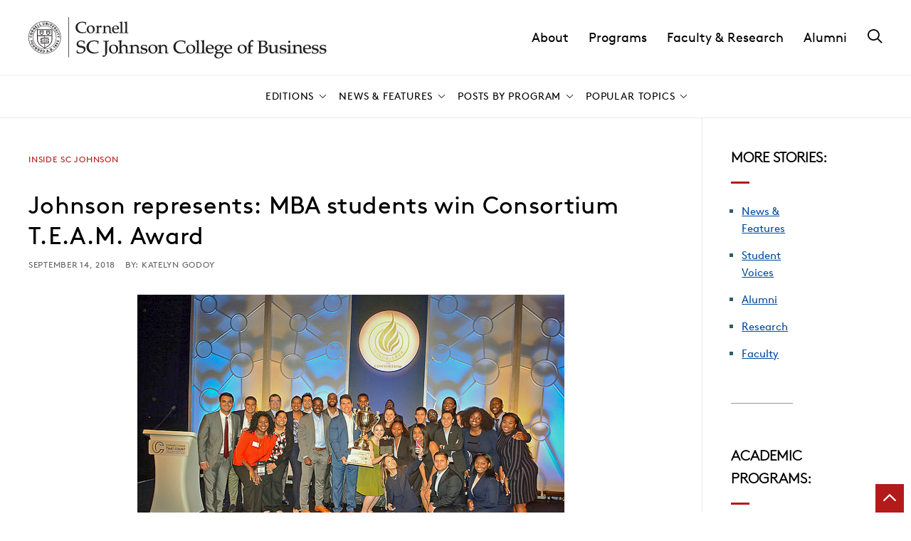

--- FILE ---
content_type: text/html; charset=UTF-8
request_url: https://business.cornell.edu/hub/2018/09/14/mba-students-win-consortium-award/
body_size: 27230
content:
	<!DOCTYPE html>
<html lang="en-US">
<head>

    
        <meta charset="utf-8"><script type="text/javascript">(window.NREUM||(NREUM={})).init={ajax:{deny_list:["bam.nr-data.net"]},feature_flags:["soft_nav"]};(window.NREUM||(NREUM={})).loader_config={licenseKey:"ea6fdbedd9",applicationID:"189772674",browserID:"190454624"};;/*! For license information please see nr-loader-rum-1.303.0.min.js.LICENSE.txt */
(()=>{var e,t,r={122:(e,t,r)=>{"use strict";r.d(t,{a:()=>i});var n=r(944);function i(e,t){try{if(!e||"object"!=typeof e)return(0,n.R)(3);if(!t||"object"!=typeof t)return(0,n.R)(4);const r=Object.create(Object.getPrototypeOf(t),Object.getOwnPropertyDescriptors(t)),a=0===Object.keys(r).length?e:r;for(let o in a)if(void 0!==e[o])try{if(null===e[o]){r[o]=null;continue}Array.isArray(e[o])&&Array.isArray(t[o])?r[o]=Array.from(new Set([...e[o],...t[o]])):"object"==typeof e[o]&&"object"==typeof t[o]?r[o]=i(e[o],t[o]):r[o]=e[o]}catch(e){r[o]||(0,n.R)(1,e)}return r}catch(e){(0,n.R)(2,e)}}},154:(e,t,r)=>{"use strict";r.d(t,{OF:()=>c,RI:()=>i,WN:()=>u,bv:()=>a,gm:()=>o,mw:()=>s,sb:()=>d});var n=r(863);const i="undefined"!=typeof window&&!!window.document,a="undefined"!=typeof WorkerGlobalScope&&("undefined"!=typeof self&&self instanceof WorkerGlobalScope&&self.navigator instanceof WorkerNavigator||"undefined"!=typeof globalThis&&globalThis instanceof WorkerGlobalScope&&globalThis.navigator instanceof WorkerNavigator),o=i?window:"undefined"!=typeof WorkerGlobalScope&&("undefined"!=typeof self&&self instanceof WorkerGlobalScope&&self||"undefined"!=typeof globalThis&&globalThis instanceof WorkerGlobalScope&&globalThis),s=Boolean("hidden"===o?.document?.visibilityState),c=/iPad|iPhone|iPod/.test(o.navigator?.userAgent),d=c&&"undefined"==typeof SharedWorker,u=((()=>{const e=o.navigator?.userAgent?.match(/Firefox[/\s](\d+\.\d+)/);Array.isArray(e)&&e.length>=2&&e[1]})(),Date.now()-(0,n.t)())},163:(e,t,r)=>{"use strict";r.d(t,{j:()=>E});var n=r(384),i=r(741);var a=r(555);r(860).K7.genericEvents;const o="experimental.resources",s="register",c=e=>{if(!e||"string"!=typeof e)return!1;try{document.createDocumentFragment().querySelector(e)}catch{return!1}return!0};var d=r(614),u=r(944),l=r(122);const f="[data-nr-mask]",g=e=>(0,l.a)(e,(()=>{const e={feature_flags:[],experimental:{allow_registered_children:!1,resources:!1},mask_selector:"*",block_selector:"[data-nr-block]",mask_input_options:{color:!1,date:!1,"datetime-local":!1,email:!1,month:!1,number:!1,range:!1,search:!1,tel:!1,text:!1,time:!1,url:!1,week:!1,textarea:!1,select:!1,password:!0}};return{ajax:{deny_list:void 0,block_internal:!0,enabled:!0,autoStart:!0},api:{get allow_registered_children(){return e.feature_flags.includes(s)||e.experimental.allow_registered_children},set allow_registered_children(t){e.experimental.allow_registered_children=t},duplicate_registered_data:!1},browser_consent_mode:{enabled:!1},distributed_tracing:{enabled:void 0,exclude_newrelic_header:void 0,cors_use_newrelic_header:void 0,cors_use_tracecontext_headers:void 0,allowed_origins:void 0},get feature_flags(){return e.feature_flags},set feature_flags(t){e.feature_flags=t},generic_events:{enabled:!0,autoStart:!0},harvest:{interval:30},jserrors:{enabled:!0,autoStart:!0},logging:{enabled:!0,autoStart:!0},metrics:{enabled:!0,autoStart:!0},obfuscate:void 0,page_action:{enabled:!0},page_view_event:{enabled:!0,autoStart:!0},page_view_timing:{enabled:!0,autoStart:!0},performance:{capture_marks:!1,capture_measures:!1,capture_detail:!0,resources:{get enabled(){return e.feature_flags.includes(o)||e.experimental.resources},set enabled(t){e.experimental.resources=t},asset_types:[],first_party_domains:[],ignore_newrelic:!0}},privacy:{cookies_enabled:!0},proxy:{assets:void 0,beacon:void 0},session:{expiresMs:d.wk,inactiveMs:d.BB},session_replay:{autoStart:!0,enabled:!1,preload:!1,sampling_rate:10,error_sampling_rate:100,collect_fonts:!1,inline_images:!1,fix_stylesheets:!0,mask_all_inputs:!0,get mask_text_selector(){return e.mask_selector},set mask_text_selector(t){c(t)?e.mask_selector="".concat(t,",").concat(f):""===t||null===t?e.mask_selector=f:(0,u.R)(5,t)},get block_class(){return"nr-block"},get ignore_class(){return"nr-ignore"},get mask_text_class(){return"nr-mask"},get block_selector(){return e.block_selector},set block_selector(t){c(t)?e.block_selector+=",".concat(t):""!==t&&(0,u.R)(6,t)},get mask_input_options(){return e.mask_input_options},set mask_input_options(t){t&&"object"==typeof t?e.mask_input_options={...t,password:!0}:(0,u.R)(7,t)}},session_trace:{enabled:!0,autoStart:!0},soft_navigations:{enabled:!0,autoStart:!0},spa:{enabled:!0,autoStart:!0},ssl:void 0,user_actions:{enabled:!0,elementAttributes:["id","className","tagName","type"]}}})());var p=r(154),h=r(324);let m=0;const v={buildEnv:h.F3,distMethod:h.Xs,version:h.xv,originTime:p.WN},b={consented:!1},y={appMetadata:{},get consented(){return this.session?.state?.consent||b.consented},set consented(e){b.consented=e},customTransaction:void 0,denyList:void 0,disabled:!1,harvester:void 0,isolatedBacklog:!1,isRecording:!1,loaderType:void 0,maxBytes:3e4,obfuscator:void 0,onerror:void 0,ptid:void 0,releaseIds:{},session:void 0,timeKeeper:void 0,registeredEntities:[],jsAttributesMetadata:{bytes:0},get harvestCount(){return++m}},_=e=>{const t=(0,l.a)(e,y),r=Object.keys(v).reduce((e,t)=>(e[t]={value:v[t],writable:!1,configurable:!0,enumerable:!0},e),{});return Object.defineProperties(t,r)};var w=r(701);const x=e=>{const t=e.startsWith("http");e+="/",r.p=t?e:"https://"+e};var S=r(836),k=r(241);const R={accountID:void 0,trustKey:void 0,agentID:void 0,licenseKey:void 0,applicationID:void 0,xpid:void 0},A=e=>(0,l.a)(e,R),T=new Set;function E(e,t={},r,o){let{init:s,info:c,loader_config:d,runtime:u={},exposed:l=!0}=t;if(!c){const e=(0,n.pV)();s=e.init,c=e.info,d=e.loader_config}e.init=g(s||{}),e.loader_config=A(d||{}),c.jsAttributes??={},p.bv&&(c.jsAttributes.isWorker=!0),e.info=(0,a.D)(c);const f=e.init,h=[c.beacon,c.errorBeacon];T.has(e.agentIdentifier)||(f.proxy.assets&&(x(f.proxy.assets),h.push(f.proxy.assets)),f.proxy.beacon&&h.push(f.proxy.beacon),e.beacons=[...h],function(e){const t=(0,n.pV)();Object.getOwnPropertyNames(i.W.prototype).forEach(r=>{const n=i.W.prototype[r];if("function"!=typeof n||"constructor"===n)return;let a=t[r];e[r]&&!1!==e.exposed&&"micro-agent"!==e.runtime?.loaderType&&(t[r]=(...t)=>{const n=e[r](...t);return a?a(...t):n})})}(e),(0,n.US)("activatedFeatures",w.B),e.runSoftNavOverSpa&&=!0===f.soft_navigations.enabled&&f.feature_flags.includes("soft_nav")),u.denyList=[...f.ajax.deny_list||[],...f.ajax.block_internal?h:[]],u.ptid=e.agentIdentifier,u.loaderType=r,e.runtime=_(u),T.has(e.agentIdentifier)||(e.ee=S.ee.get(e.agentIdentifier),e.exposed=l,(0,k.W)({agentIdentifier:e.agentIdentifier,drained:!!w.B?.[e.agentIdentifier],type:"lifecycle",name:"initialize",feature:void 0,data:e.config})),T.add(e.agentIdentifier)}},234:(e,t,r)=>{"use strict";r.d(t,{W:()=>a});var n=r(836),i=r(687);class a{constructor(e,t){this.agentIdentifier=e,this.ee=n.ee.get(e),this.featureName=t,this.blocked=!1}deregisterDrain(){(0,i.x3)(this.agentIdentifier,this.featureName)}}},241:(e,t,r)=>{"use strict";r.d(t,{W:()=>a});var n=r(154);const i="newrelic";function a(e={}){try{n.gm.dispatchEvent(new CustomEvent(i,{detail:e}))}catch(e){}}},261:(e,t,r)=>{"use strict";r.d(t,{$9:()=>d,BL:()=>s,CH:()=>g,Dl:()=>_,Fw:()=>y,PA:()=>m,Pl:()=>n,Pv:()=>k,Tb:()=>l,U2:()=>a,V1:()=>S,Wb:()=>x,bt:()=>b,cD:()=>v,d3:()=>w,dT:()=>c,eY:()=>p,fF:()=>f,hG:()=>i,k6:()=>o,nb:()=>h,o5:()=>u});const n="api-",i="addPageAction",a="addToTrace",o="addRelease",s="finished",c="interaction",d="log",u="noticeError",l="pauseReplay",f="recordCustomEvent",g="recordReplay",p="register",h="setApplicationVersion",m="setCurrentRouteName",v="setCustomAttribute",b="setErrorHandler",y="setPageViewName",_="setUserId",w="start",x="wrapLogger",S="measure",k="consent"},289:(e,t,r)=>{"use strict";r.d(t,{GG:()=>a,Qr:()=>s,sB:()=>o});var n=r(878);function i(){return"undefined"==typeof document||"complete"===document.readyState}function a(e,t){if(i())return e();(0,n.sp)("load",e,t)}function o(e){if(i())return e();(0,n.DD)("DOMContentLoaded",e)}function s(e){if(i())return e();(0,n.sp)("popstate",e)}},324:(e,t,r)=>{"use strict";r.d(t,{F3:()=>i,Xs:()=>a,xv:()=>n});const n="1.303.0",i="PROD",a="CDN"},374:(e,t,r)=>{r.nc=(()=>{try{return document?.currentScript?.nonce}catch(e){}return""})()},384:(e,t,r)=>{"use strict";r.d(t,{NT:()=>o,US:()=>u,Zm:()=>s,bQ:()=>d,dV:()=>c,pV:()=>l});var n=r(154),i=r(863),a=r(910);const o={beacon:"bam.nr-data.net",errorBeacon:"bam.nr-data.net"};function s(){return n.gm.NREUM||(n.gm.NREUM={}),void 0===n.gm.newrelic&&(n.gm.newrelic=n.gm.NREUM),n.gm.NREUM}function c(){let e=s();return e.o||(e.o={ST:n.gm.setTimeout,SI:n.gm.setImmediate||n.gm.setInterval,CT:n.gm.clearTimeout,XHR:n.gm.XMLHttpRequest,REQ:n.gm.Request,EV:n.gm.Event,PR:n.gm.Promise,MO:n.gm.MutationObserver,FETCH:n.gm.fetch,WS:n.gm.WebSocket},(0,a.i)(...Object.values(e.o))),e}function d(e,t){let r=s();r.initializedAgents??={},t.initializedAt={ms:(0,i.t)(),date:new Date},r.initializedAgents[e]=t}function u(e,t){s()[e]=t}function l(){return function(){let e=s();const t=e.info||{};e.info={beacon:o.beacon,errorBeacon:o.errorBeacon,...t}}(),function(){let e=s();const t=e.init||{};e.init={...t}}(),c(),function(){let e=s();const t=e.loader_config||{};e.loader_config={...t}}(),s()}},389:(e,t,r)=>{"use strict";function n(e,t=500,r={}){const n=r?.leading||!1;let i;return(...r)=>{n&&void 0===i&&(e.apply(this,r),i=setTimeout(()=>{i=clearTimeout(i)},t)),n||(clearTimeout(i),i=setTimeout(()=>{e.apply(this,r)},t))}}function i(e){let t=!1;return(...r)=>{t||(t=!0,e.apply(this,r))}}r.d(t,{J:()=>i,s:()=>n})},555:(e,t,r)=>{"use strict";r.d(t,{D:()=>s,f:()=>o});var n=r(384),i=r(122);const a={beacon:n.NT.beacon,errorBeacon:n.NT.errorBeacon,licenseKey:void 0,applicationID:void 0,sa:void 0,queueTime:void 0,applicationTime:void 0,ttGuid:void 0,user:void 0,account:void 0,product:void 0,extra:void 0,jsAttributes:{},userAttributes:void 0,atts:void 0,transactionName:void 0,tNamePlain:void 0};function o(e){try{return!!e.licenseKey&&!!e.errorBeacon&&!!e.applicationID}catch(e){return!1}}const s=e=>(0,i.a)(e,a)},566:(e,t,r)=>{"use strict";r.d(t,{LA:()=>s,bz:()=>o});var n=r(154);const i="xxxxxxxx-xxxx-4xxx-yxxx-xxxxxxxxxxxx";function a(e,t){return e?15&e[t]:16*Math.random()|0}function o(){const e=n.gm?.crypto||n.gm?.msCrypto;let t,r=0;return e&&e.getRandomValues&&(t=e.getRandomValues(new Uint8Array(30))),i.split("").map(e=>"x"===e?a(t,r++).toString(16):"y"===e?(3&a()|8).toString(16):e).join("")}function s(e){const t=n.gm?.crypto||n.gm?.msCrypto;let r,i=0;t&&t.getRandomValues&&(r=t.getRandomValues(new Uint8Array(e)));const o=[];for(var s=0;s<e;s++)o.push(a(r,i++).toString(16));return o.join("")}},606:(e,t,r)=>{"use strict";r.d(t,{i:()=>a});var n=r(908);a.on=o;var i=a.handlers={};function a(e,t,r,a){o(a||n.d,i,e,t,r)}function o(e,t,r,i,a){a||(a="feature"),e||(e=n.d);var o=t[a]=t[a]||{};(o[r]=o[r]||[]).push([e,i])}},607:(e,t,r)=>{"use strict";r.d(t,{W:()=>n});const n=(0,r(566).bz)()},614:(e,t,r)=>{"use strict";r.d(t,{BB:()=>o,H3:()=>n,g:()=>d,iL:()=>c,tS:()=>s,uh:()=>i,wk:()=>a});const n="NRBA",i="SESSION",a=144e5,o=18e5,s={STARTED:"session-started",PAUSE:"session-pause",RESET:"session-reset",RESUME:"session-resume",UPDATE:"session-update"},c={SAME_TAB:"same-tab",CROSS_TAB:"cross-tab"},d={OFF:0,FULL:1,ERROR:2}},630:(e,t,r)=>{"use strict";r.d(t,{T:()=>n});const n=r(860).K7.pageViewEvent},646:(e,t,r)=>{"use strict";r.d(t,{y:()=>n});class n{constructor(e){this.contextId=e}}},687:(e,t,r)=>{"use strict";r.d(t,{Ak:()=>d,Ze:()=>f,x3:()=>u});var n=r(241),i=r(836),a=r(606),o=r(860),s=r(646);const c={};function d(e,t){const r={staged:!1,priority:o.P3[t]||0};l(e),c[e].get(t)||c[e].set(t,r)}function u(e,t){e&&c[e]&&(c[e].get(t)&&c[e].delete(t),p(e,t,!1),c[e].size&&g(e))}function l(e){if(!e)throw new Error("agentIdentifier required");c[e]||(c[e]=new Map)}function f(e="",t="feature",r=!1){if(l(e),!e||!c[e].get(t)||r)return p(e,t);c[e].get(t).staged=!0,g(e)}function g(e){const t=Array.from(c[e]);t.every(([e,t])=>t.staged)&&(t.sort((e,t)=>e[1].priority-t[1].priority),t.forEach(([t])=>{c[e].delete(t),p(e,t)}))}function p(e,t,r=!0){const o=e?i.ee.get(e):i.ee,c=a.i.handlers;if(!o.aborted&&o.backlog&&c){if((0,n.W)({agentIdentifier:e,type:"lifecycle",name:"drain",feature:t}),r){const e=o.backlog[t],r=c[t];if(r){for(let t=0;e&&t<e.length;++t)h(e[t],r);Object.entries(r).forEach(([e,t])=>{Object.values(t||{}).forEach(t=>{t[0]?.on&&t[0]?.context()instanceof s.y&&t[0].on(e,t[1])})})}}o.isolatedBacklog||delete c[t],o.backlog[t]=null,o.emit("drain-"+t,[])}}function h(e,t){var r=e[1];Object.values(t[r]||{}).forEach(t=>{var r=e[0];if(t[0]===r){var n=t[1],i=e[3],a=e[2];n.apply(i,a)}})}},699:(e,t,r)=>{"use strict";r.d(t,{It:()=>a,KC:()=>s,No:()=>i,qh:()=>o});var n=r(860);const i=16e3,a=1e6,o="SESSION_ERROR",s={[n.K7.logging]:!0,[n.K7.genericEvents]:!1,[n.K7.jserrors]:!1,[n.K7.ajax]:!1}},701:(e,t,r)=>{"use strict";r.d(t,{B:()=>a,t:()=>o});var n=r(241);const i=new Set,a={};function o(e,t){const r=t.agentIdentifier;a[r]??={},e&&"object"==typeof e&&(i.has(r)||(t.ee.emit("rumresp",[e]),a[r]=e,i.add(r),(0,n.W)({agentIdentifier:r,loaded:!0,drained:!0,type:"lifecycle",name:"load",feature:void 0,data:e})))}},741:(e,t,r)=>{"use strict";r.d(t,{W:()=>a});var n=r(944),i=r(261);class a{#e(e,...t){if(this[e]!==a.prototype[e])return this[e](...t);(0,n.R)(35,e)}addPageAction(e,t){return this.#e(i.hG,e,t)}register(e){return this.#e(i.eY,e)}recordCustomEvent(e,t){return this.#e(i.fF,e,t)}setPageViewName(e,t){return this.#e(i.Fw,e,t)}setCustomAttribute(e,t,r){return this.#e(i.cD,e,t,r)}noticeError(e,t){return this.#e(i.o5,e,t)}setUserId(e){return this.#e(i.Dl,e)}setApplicationVersion(e){return this.#e(i.nb,e)}setErrorHandler(e){return this.#e(i.bt,e)}addRelease(e,t){return this.#e(i.k6,e,t)}log(e,t){return this.#e(i.$9,e,t)}start(){return this.#e(i.d3)}finished(e){return this.#e(i.BL,e)}recordReplay(){return this.#e(i.CH)}pauseReplay(){return this.#e(i.Tb)}addToTrace(e){return this.#e(i.U2,e)}setCurrentRouteName(e){return this.#e(i.PA,e)}interaction(e){return this.#e(i.dT,e)}wrapLogger(e,t,r){return this.#e(i.Wb,e,t,r)}measure(e,t){return this.#e(i.V1,e,t)}consent(e){return this.#e(i.Pv,e)}}},773:(e,t,r)=>{"use strict";r.d(t,{z_:()=>a,XG:()=>s,TZ:()=>n,rs:()=>i,xV:()=>o});r(154),r(566),r(384);const n=r(860).K7.metrics,i="sm",a="cm",o="storeSupportabilityMetrics",s="storeEventMetrics"},782:(e,t,r)=>{"use strict";r.d(t,{T:()=>n});const n=r(860).K7.pageViewTiming},836:(e,t,r)=>{"use strict";r.d(t,{P:()=>s,ee:()=>c});var n=r(384),i=r(990),a=r(646),o=r(607);const s="nr@context:".concat(o.W),c=function e(t,r){var n={},o={},u={},l=!1;try{l=16===r.length&&d.initializedAgents?.[r]?.runtime.isolatedBacklog}catch(e){}var f={on:p,addEventListener:p,removeEventListener:function(e,t){var r=n[e];if(!r)return;for(var i=0;i<r.length;i++)r[i]===t&&r.splice(i,1)},emit:function(e,r,n,i,a){!1!==a&&(a=!0);if(c.aborted&&!i)return;t&&a&&t.emit(e,r,n);var s=g(n);h(e).forEach(e=>{e.apply(s,r)});var d=v()[o[e]];d&&d.push([f,e,r,s]);return s},get:m,listeners:h,context:g,buffer:function(e,t){const r=v();if(t=t||"feature",f.aborted)return;Object.entries(e||{}).forEach(([e,n])=>{o[n]=t,t in r||(r[t]=[])})},abort:function(){f._aborted=!0,Object.keys(f.backlog).forEach(e=>{delete f.backlog[e]})},isBuffering:function(e){return!!v()[o[e]]},debugId:r,backlog:l?{}:t&&"object"==typeof t.backlog?t.backlog:{},isolatedBacklog:l};return Object.defineProperty(f,"aborted",{get:()=>{let e=f._aborted||!1;return e||(t&&(e=t.aborted),e)}}),f;function g(e){return e&&e instanceof a.y?e:e?(0,i.I)(e,s,()=>new a.y(s)):new a.y(s)}function p(e,t){n[e]=h(e).concat(t)}function h(e){return n[e]||[]}function m(t){return u[t]=u[t]||e(f,t)}function v(){return f.backlog}}(void 0,"globalEE"),d=(0,n.Zm)();d.ee||(d.ee=c)},843:(e,t,r)=>{"use strict";r.d(t,{u:()=>i});var n=r(878);function i(e,t=!1,r,i){(0,n.DD)("visibilitychange",function(){if(t)return void("hidden"===document.visibilityState&&e());e(document.visibilityState)},r,i)}},860:(e,t,r)=>{"use strict";r.d(t,{$J:()=>u,K7:()=>c,P3:()=>d,XX:()=>i,Yy:()=>s,df:()=>a,qY:()=>n,v4:()=>o});const n="events",i="jserrors",a="browser/blobs",o="rum",s="browser/logs",c={ajax:"ajax",genericEvents:"generic_events",jserrors:i,logging:"logging",metrics:"metrics",pageAction:"page_action",pageViewEvent:"page_view_event",pageViewTiming:"page_view_timing",sessionReplay:"session_replay",sessionTrace:"session_trace",softNav:"soft_navigations",spa:"spa"},d={[c.pageViewEvent]:1,[c.pageViewTiming]:2,[c.metrics]:3,[c.jserrors]:4,[c.spa]:5,[c.ajax]:6,[c.sessionTrace]:7,[c.softNav]:8,[c.sessionReplay]:9,[c.logging]:10,[c.genericEvents]:11},u={[c.pageViewEvent]:o,[c.pageViewTiming]:n,[c.ajax]:n,[c.spa]:n,[c.softNav]:n,[c.metrics]:i,[c.jserrors]:i,[c.sessionTrace]:a,[c.sessionReplay]:a,[c.logging]:s,[c.genericEvents]:"ins"}},863:(e,t,r)=>{"use strict";function n(){return Math.floor(performance.now())}r.d(t,{t:()=>n})},878:(e,t,r)=>{"use strict";function n(e,t){return{capture:e,passive:!1,signal:t}}function i(e,t,r=!1,i){window.addEventListener(e,t,n(r,i))}function a(e,t,r=!1,i){document.addEventListener(e,t,n(r,i))}r.d(t,{DD:()=>a,jT:()=>n,sp:()=>i})},908:(e,t,r)=>{"use strict";r.d(t,{d:()=>n,p:()=>i});var n=r(836).ee.get("handle");function i(e,t,r,i,a){a?(a.buffer([e],i),a.emit(e,t,r)):(n.buffer([e],i),n.emit(e,t,r))}},910:(e,t,r)=>{"use strict";r.d(t,{i:()=>a});var n=r(944);const i=new Map;function a(...e){return e.every(e=>{if(i.has(e))return i.get(e);const t="function"==typeof e&&e.toString().includes("[native code]");return t||(0,n.R)(64,e?.name||e?.toString()),i.set(e,t),t})}},944:(e,t,r)=>{"use strict";r.d(t,{R:()=>i});var n=r(241);function i(e,t){"function"==typeof console.debug&&(console.debug("New Relic Warning: https://github.com/newrelic/newrelic-browser-agent/blob/main/docs/warning-codes.md#".concat(e),t),(0,n.W)({agentIdentifier:null,drained:null,type:"data",name:"warn",feature:"warn",data:{code:e,secondary:t}}))}},990:(e,t,r)=>{"use strict";r.d(t,{I:()=>i});var n=Object.prototype.hasOwnProperty;function i(e,t,r){if(n.call(e,t))return e[t];var i=r();if(Object.defineProperty&&Object.keys)try{return Object.defineProperty(e,t,{value:i,writable:!0,enumerable:!1}),i}catch(e){}return e[t]=i,i}}},n={};function i(e){var t=n[e];if(void 0!==t)return t.exports;var a=n[e]={exports:{}};return r[e](a,a.exports,i),a.exports}i.m=r,i.d=(e,t)=>{for(var r in t)i.o(t,r)&&!i.o(e,r)&&Object.defineProperty(e,r,{enumerable:!0,get:t[r]})},i.f={},i.e=e=>Promise.all(Object.keys(i.f).reduce((t,r)=>(i.f[r](e,t),t),[])),i.u=e=>"nr-rum-1.303.0.min.js",i.o=(e,t)=>Object.prototype.hasOwnProperty.call(e,t),e={},t="NRBA-1.303.0.PROD:",i.l=(r,n,a,o)=>{if(e[r])e[r].push(n);else{var s,c;if(void 0!==a)for(var d=document.getElementsByTagName("script"),u=0;u<d.length;u++){var l=d[u];if(l.getAttribute("src")==r||l.getAttribute("data-webpack")==t+a){s=l;break}}if(!s){c=!0;var f={296:"sha512-DjFbtykbDCyUDGsp+l/dYhH0LhW/Jv9sDnc+aleTRmpV1ZRfyOeip4Sv4USz3Fk0DZCWshsM7d24cTr9Xf3L/A=="};(s=document.createElement("script")).charset="utf-8",i.nc&&s.setAttribute("nonce",i.nc),s.setAttribute("data-webpack",t+a),s.src=r,0!==s.src.indexOf(window.location.origin+"/")&&(s.crossOrigin="anonymous"),f[o]&&(s.integrity=f[o])}e[r]=[n];var g=(t,n)=>{s.onerror=s.onload=null,clearTimeout(p);var i=e[r];if(delete e[r],s.parentNode&&s.parentNode.removeChild(s),i&&i.forEach(e=>e(n)),t)return t(n)},p=setTimeout(g.bind(null,void 0,{type:"timeout",target:s}),12e4);s.onerror=g.bind(null,s.onerror),s.onload=g.bind(null,s.onload),c&&document.head.appendChild(s)}},i.r=e=>{"undefined"!=typeof Symbol&&Symbol.toStringTag&&Object.defineProperty(e,Symbol.toStringTag,{value:"Module"}),Object.defineProperty(e,"__esModule",{value:!0})},i.p="https://js-agent.newrelic.com/",(()=>{var e={374:0,840:0};i.f.j=(t,r)=>{var n=i.o(e,t)?e[t]:void 0;if(0!==n)if(n)r.push(n[2]);else{var a=new Promise((r,i)=>n=e[t]=[r,i]);r.push(n[2]=a);var o=i.p+i.u(t),s=new Error;i.l(o,r=>{if(i.o(e,t)&&(0!==(n=e[t])&&(e[t]=void 0),n)){var a=r&&("load"===r.type?"missing":r.type),o=r&&r.target&&r.target.src;s.message="Loading chunk "+t+" failed.\n("+a+": "+o+")",s.name="ChunkLoadError",s.type=a,s.request=o,n[1](s)}},"chunk-"+t,t)}};var t=(t,r)=>{var n,a,[o,s,c]=r,d=0;if(o.some(t=>0!==e[t])){for(n in s)i.o(s,n)&&(i.m[n]=s[n]);if(c)c(i)}for(t&&t(r);d<o.length;d++)a=o[d],i.o(e,a)&&e[a]&&e[a][0](),e[a]=0},r=self["webpackChunk:NRBA-1.303.0.PROD"]=self["webpackChunk:NRBA-1.303.0.PROD"]||[];r.forEach(t.bind(null,0)),r.push=t.bind(null,r.push.bind(r))})(),(()=>{"use strict";i(374);var e=i(566),t=i(741);class r extends t.W{agentIdentifier=(0,e.LA)(16)}var n=i(860);const a=Object.values(n.K7);var o=i(163);var s=i(908),c=i(863),d=i(261),u=i(241),l=i(944),f=i(701),g=i(773);function p(e,t,i,a){const o=a||i;!o||o[e]&&o[e]!==r.prototype[e]||(o[e]=function(){(0,s.p)(g.xV,["API/"+e+"/called"],void 0,n.K7.metrics,i.ee),(0,u.W)({agentIdentifier:i.agentIdentifier,drained:!!f.B?.[i.agentIdentifier],type:"data",name:"api",feature:d.Pl+e,data:{}});try{return t.apply(this,arguments)}catch(e){(0,l.R)(23,e)}})}function h(e,t,r,n,i){const a=e.info;null===r?delete a.jsAttributes[t]:a.jsAttributes[t]=r,(i||null===r)&&(0,s.p)(d.Pl+n,[(0,c.t)(),t,r],void 0,"session",e.ee)}var m=i(687),v=i(234),b=i(289),y=i(154),_=i(384);const w=e=>y.RI&&!0===e?.privacy.cookies_enabled;function x(e){return!!(0,_.dV)().o.MO&&w(e)&&!0===e?.session_trace.enabled}var S=i(389),k=i(699);class R extends v.W{constructor(e,t){super(e.agentIdentifier,t),this.agentRef=e,this.abortHandler=void 0,this.featAggregate=void 0,this.loadedSuccessfully=void 0,this.onAggregateImported=new Promise(e=>{this.loadedSuccessfully=e}),this.deferred=Promise.resolve(),!1===e.init[this.featureName].autoStart?this.deferred=new Promise((t,r)=>{this.ee.on("manual-start-all",(0,S.J)(()=>{(0,m.Ak)(e.agentIdentifier,this.featureName),t()}))}):(0,m.Ak)(e.agentIdentifier,t)}importAggregator(e,t,r={}){if(this.featAggregate)return;const n=async()=>{let n;await this.deferred;try{if(w(e.init)){const{setupAgentSession:t}=await i.e(296).then(i.bind(i,305));n=t(e)}}catch(e){(0,l.R)(20,e),this.ee.emit("internal-error",[e]),(0,s.p)(k.qh,[e],void 0,this.featureName,this.ee)}try{if(!this.#t(this.featureName,n,e.init))return(0,m.Ze)(this.agentIdentifier,this.featureName),void this.loadedSuccessfully(!1);const{Aggregate:i}=await t();this.featAggregate=new i(e,r),e.runtime.harvester.initializedAggregates.push(this.featAggregate),this.loadedSuccessfully(!0)}catch(e){(0,l.R)(34,e),this.abortHandler?.(),(0,m.Ze)(this.agentIdentifier,this.featureName,!0),this.loadedSuccessfully(!1),this.ee&&this.ee.abort()}};y.RI?(0,b.GG)(()=>n(),!0):n()}#t(e,t,r){if(this.blocked)return!1;switch(e){case n.K7.sessionReplay:return x(r)&&!!t;case n.K7.sessionTrace:return!!t;default:return!0}}}var A=i(630),T=i(614);class E extends R{static featureName=A.T;constructor(e){var t;super(e,A.T),this.setupInspectionEvents(e.agentIdentifier),t=e,p(d.Fw,function(e,r){"string"==typeof e&&("/"!==e.charAt(0)&&(e="/"+e),t.runtime.customTransaction=(r||"http://custom.transaction")+e,(0,s.p)(d.Pl+d.Fw,[(0,c.t)()],void 0,void 0,t.ee))},t),this.importAggregator(e,()=>i.e(296).then(i.bind(i,108)))}setupInspectionEvents(e){const t=(t,r)=>{t&&(0,u.W)({agentIdentifier:e,timeStamp:t.timeStamp,loaded:"complete"===t.target.readyState,type:"window",name:r,data:t.target.location+""})};(0,b.sB)(e=>{t(e,"DOMContentLoaded")}),(0,b.GG)(e=>{t(e,"load")}),(0,b.Qr)(e=>{t(e,"navigate")}),this.ee.on(T.tS.UPDATE,(t,r)=>{(0,u.W)({agentIdentifier:e,type:"lifecycle",name:"session",data:r})})}}var N=i(843),j=i(878),I=i(782);class P extends R{static featureName=I.T;constructor(e){super(e,I.T),y.RI&&((0,N.u)(()=>(0,s.p)("docHidden",[(0,c.t)()],void 0,I.T,this.ee),!0),(0,j.sp)("pagehide",()=>(0,s.p)("winPagehide",[(0,c.t)()],void 0,I.T,this.ee)),this.importAggregator(e,()=>i.e(296).then(i.bind(i,350))))}}class O extends R{static featureName=g.TZ;constructor(e){super(e,g.TZ),y.RI&&document.addEventListener("securitypolicyviolation",e=>{(0,s.p)(g.xV,["Generic/CSPViolation/Detected"],void 0,this.featureName,this.ee)}),this.importAggregator(e,()=>i.e(296).then(i.bind(i,623)))}}new class extends r{constructor(e){var t;(super(),y.gm)?(this.features={},(0,_.bQ)(this.agentIdentifier,this),this.desiredFeatures=new Set(e.features||[]),this.desiredFeatures.add(E),this.runSoftNavOverSpa=[...this.desiredFeatures].some(e=>e.featureName===n.K7.softNav),(0,o.j)(this,e,e.loaderType||"agent"),t=this,p(d.cD,function(e,r,n=!1){if("string"==typeof e){if(["string","number","boolean"].includes(typeof r)||null===r)return h(t,e,r,d.cD,n);(0,l.R)(40,typeof r)}else(0,l.R)(39,typeof e)},t),function(e){p(d.Dl,function(t){if("string"==typeof t||null===t)return h(e,"enduser.id",t,d.Dl,!0);(0,l.R)(41,typeof t)},e)}(this),function(e){p(d.nb,function(t){if("string"==typeof t||null===t)return h(e,"application.version",t,d.nb,!1);(0,l.R)(42,typeof t)},e)}(this),function(e){p(d.d3,function(){e.ee.emit("manual-start-all")},e)}(this),function(e){p(d.Pv,function(t=!0){if("boolean"==typeof t){if((0,s.p)(d.Pl+d.Pv,[t],void 0,"session",e.ee),e.runtime.consented=t,t){const t=e.features.page_view_event;t.onAggregateImported.then(e=>{const r=t.featAggregate;e&&!r.sentRum&&r.sendRum()})}}else(0,l.R)(65,typeof t)},e)}(this),this.run()):(0,l.R)(21)}get config(){return{info:this.info,init:this.init,loader_config:this.loader_config,runtime:this.runtime}}get api(){return this}run(){try{const e=function(e){const t={};return a.forEach(r=>{t[r]=!!e[r]?.enabled}),t}(this.init),t=[...this.desiredFeatures];t.sort((e,t)=>n.P3[e.featureName]-n.P3[t.featureName]),t.forEach(t=>{if(!e[t.featureName]&&t.featureName!==n.K7.pageViewEvent)return;if(this.runSoftNavOverSpa&&t.featureName===n.K7.spa)return;if(!this.runSoftNavOverSpa&&t.featureName===n.K7.softNav)return;const r=function(e){switch(e){case n.K7.ajax:return[n.K7.jserrors];case n.K7.sessionTrace:return[n.K7.ajax,n.K7.pageViewEvent];case n.K7.sessionReplay:return[n.K7.sessionTrace];case n.K7.pageViewTiming:return[n.K7.pageViewEvent];default:return[]}}(t.featureName).filter(e=>!(e in this.features));r.length>0&&(0,l.R)(36,{targetFeature:t.featureName,missingDependencies:r}),this.features[t.featureName]=new t(this)})}catch(e){(0,l.R)(22,e);for(const e in this.features)this.features[e].abortHandler?.();const t=(0,_.Zm)();delete t.initializedAgents[this.agentIdentifier]?.features,delete this.sharedAggregator;return t.ee.get(this.agentIdentifier).abort(),!1}}}({features:[E,P,O],loaderType:"lite"})})()})();</script>
    <meta name="author" content="Cornell SC Johnson">
    <link rel="pingback" href="https://business.cornell.edu/xmlrpc.php">

        <meta name="HandheldFriendly" content="True">
    <meta name="viewport" content="width=device-width, initial-scale=1.0">

        <meta name="apple-mobile-web-app-title" content="Johnson represents: MBA students win Consortium T.E.A.M. Award">

        <meta name="application-name" content="Cornell SC Johnson">

            <!-- Google Tag Manager -->
        <script>
						window.dataLayer = window.dataLayer || [];
			window.dataLayer.push( {
				'author': 'Katelyn Godoy',
				'datePublished': '2018-09-14',
				'timePublished': '14:33:52-04:00',
				'readingTimeMinutes': '7',
				'organizationalUnits': 'Office of Diversity and Inclusion',
				'categories': 'Inside SC Johnson',
				'tags': 'Admissions, Awards &amp; Honors, Equity &amp; Inclusion',
			} );
						window.dataLayer = window.dataLayer || [];
			window.dataLayer.push( { school: 'business' } );
						(function ( w, d, s, l, i ) {
				w[l] = w[l] || [];
				w[l].push( { 'gtm.start': new Date().getTime(), event: 'gtm.js' } );
				var f = d.getElementsByTagName( s )[0],
					j = d.createElement( s ), dl = l != 'dataLayer' ? '&l=' + l : '';
				j.async = true;
				j.src = 'https://www.googletagmanager.com/gtm.js?id=' + i + dl;
				f.parentNode.insertBefore( j, f );
			})( window, document, 'script', 'dataLayer', 'GTM-WNQZ3MG' );
        </script>
        <!-- End Google Tag Manager -->
		
        <script type="text/javascript">
            function is_browser() {
                return (
                    navigator.userAgent.indexOf("Chrome") !== - 1 ||
                    navigator.userAgent.indexOf("Opera") !== - 1 ||
                    navigator.userAgent.indexOf("Firefox") !== - 1 ||
                    navigator.userAgent.indexOf("MSIE") !== - 1 ||
                    navigator.userAgent.indexOf("Safari") !== - 1 ||
                    navigator.userAgent.indexOf("Edge") !== - 1
                );
            }

            function less_than_ie11() {
                return (
                    !window.atob || // IE9 and below
                    Function('/*@cc_on return document.documentMode===10@*/')() // IE10
                );
            }

            function not_excluded_page() {
                return (
                    window.location.href.indexOf("/unsupported-browser/") === - 1 &&
                    document.title.toLowerCase().indexOf('page not found') === - 1
                );
            }

            if (is_browser() && less_than_ie11() && not_excluded_page()) {
                window.location = location.protocol + '//' + location.host + '/unsupported-browser/';
            }
        </script>

		<meta name='robots' content='index, follow, max-image-preview:large, max-snippet:-1, max-video-preview:-1' />
	<style>img:is([sizes="auto" i], [sizes^="auto," i]) { contain-intrinsic-size: 3000px 1500px }</style>
	
	<!-- This site is optimized with the Yoast SEO Premium plugin v26.1 (Yoast SEO v26.1.1) - https://yoast.com/wordpress/plugins/seo/ -->
	<title>Johnson represents: MBA students win Consortium T.E.A.M. Award – Cornell MBA</title>
	<meta name="description" content="In June, the Johnson Consortium family beat out 18 other Consortium member schools to claim the coveted 2018 T.E.A.M. award." />
	<link rel="canonical" href="https://business.cornell.edu/hub/2018/09/14/mba-students-win-consortium-award/" />
	<meta property="og:locale" content="en_US" />
	<meta property="og:type" content="article" />
	<meta property="og:title" content="Johnson represents: MBA students win Consortium T.E.A.M. Award" />
	<meta property="og:description" content="In June, the Johnson Consortium family beat out 18 other Consortium member schools to claim the coveted 2018 T.E.A.M. award." />
	<meta property="og:url" content="https://business.cornell.edu/hub/2018/09/14/mba-students-win-consortium-award/" />
	<meta property="og:site_name" content="Cornell SC Johnson" />
	<meta property="article:published_time" content="2018-09-14T18:33:52+00:00" />
	<meta property="article:modified_time" content="2025-05-30T20:43:54+00:00" />
	<meta property="og:image" content="https://business.cornell.edu/wp-content/uploads/sites/2/2018/09/TEAM-Award-2018_Cornell-5.jpg" />
	<meta property="og:image:width" content="600" />
	<meta property="og:image:height" content="400" />
	<meta property="og:image:type" content="image/jpeg" />
	<meta name="author" content="Katelyn Godoy" />
	<meta name="twitter:card" content="summary_large_image" />
	<meta name="twitter:label1" content="Written by" />
	<meta name="twitter:data1" content="Katelyn Godoy" />
	<meta name="twitter:label2" content="Est. reading time" />
	<meta name="twitter:data2" content="7 minutes" />
	<!-- / Yoast SEO Premium plugin. -->


<link rel='stylesheet' id='tribe-events-pro-mini-calendar-block-styles-css' href='https://business.cornell.edu/wp-content/plugins/events-calendar-pro/src/resources/css/tribe-events-pro-mini-calendar-block.min.css?ver=5.13.1' type='text/css' media='all' />
<style id='classic-theme-styles-inline-css' type='text/css'>
/*! This file is auto-generated */
.wp-block-button__link{color:#fff;background-color:#32373c;border-radius:9999px;box-shadow:none;text-decoration:none;padding:calc(.667em + 2px) calc(1.333em + 2px);font-size:1.125em}.wp-block-file__button{background:#32373c;color:#fff;text-decoration:none}
</style>
<style id='safe-svg-svg-icon-style-inline-css' type='text/css'>
.safe-svg-cover{text-align:center}.safe-svg-cover .safe-svg-inside{display:inline-block;max-width:100%}.safe-svg-cover svg{fill:currentColor;height:100%;max-height:100%;max-width:100%;width:100%}

</style>
<style id='feedzy-rss-feeds-loop-style-inline-css' type='text/css'>
.wp-block-feedzy-rss-feeds-loop{display:grid;gap:24px;grid-template-columns:repeat(1,1fr)}@media(min-width:782px){.wp-block-feedzy-rss-feeds-loop.feedzy-loop-columns-2,.wp-block-feedzy-rss-feeds-loop.feedzy-loop-columns-3,.wp-block-feedzy-rss-feeds-loop.feedzy-loop-columns-4,.wp-block-feedzy-rss-feeds-loop.feedzy-loop-columns-5{grid-template-columns:repeat(2,1fr)}}@media(min-width:960px){.wp-block-feedzy-rss-feeds-loop.feedzy-loop-columns-2{grid-template-columns:repeat(2,1fr)}.wp-block-feedzy-rss-feeds-loop.feedzy-loop-columns-3{grid-template-columns:repeat(3,1fr)}.wp-block-feedzy-rss-feeds-loop.feedzy-loop-columns-4{grid-template-columns:repeat(4,1fr)}.wp-block-feedzy-rss-feeds-loop.feedzy-loop-columns-5{grid-template-columns:repeat(5,1fr)}}.wp-block-feedzy-rss-feeds-loop .wp-block-image.is-style-rounded img{border-radius:9999px}.wp-block-feedzy-rss-feeds-loop .wp-block-image:has(:is(img:not([src]),img[src=""])){display:none}

</style>
<link rel='stylesheet' id='cpsh-shortcodes-css' href='https://business.cornell.edu/wp-content/plugins/column-shortcodes/assets/css/shortcodes.css?ver=1.0.1' type='text/css' media='all' />
<link rel='stylesheet' id='dashicons-css' href='https://business.cornell.edu/wp-includes/css/dashicons.min.css?ver=97ffb3d933ec27ea01cda85ed6cab280' type='text/css' media='all' />
<link rel='stylesheet' id='core-theme-base-css' href='https://business.cornell.edu/wp-content/themes/core/css/dist/master.min.css?ver=03.37.25.21.11.2025' type='text/css' media='all' />
<link rel='stylesheet' id='core-theme-print-css' href='https://business.cornell.edu/wp-content/themes/core/css/dist/print.min.css?ver=03.37.25.21.11.2025' type='text/css' media='print' />
<link rel='stylesheet' id='cornell-taxonomies-css' href='https://business.cornell.edu/wp-content/plugins/cornell-taxonomies/dist/css/cornell-taxonomies.min.css?ver=0.1.13' type='text/css' media='all' />
<link rel='stylesheet' id='cornell-governance-css' href='https://business.cornell.edu/wp-content/plugins/cornell-governance/dist/css/cornell-governance.min.css?ver=1.0.1' type='text/css' media='all' />
<link rel='stylesheet' id='tablepress-default-css' href='https://business.cornell.edu/wp-content/plugins/tablepress/css/build/default.css?ver=3.2.3' type='text/css' media='all' />
<script type="text/javascript" src="https://business.cornell.edu/wp-includes/js/jquery/jquery.min.js?ver=3.7.1" id="jquery-core-js"></script>
<script type="text/javascript" src="https://business.cornell.edu/wp-includes/js/jquery/jquery-migrate.min.js?ver=3.4.1" id="jquery-migrate-js"></script>
<link rel="https://api.w.org/" href="https://business.cornell.edu/wp-json/" /><link rel="alternate" title="JSON" type="application/json" href="https://business.cornell.edu/wp-json/wp/v2/posts/7684" /><link rel="EditURI" type="application/rsd+xml" title="RSD" href="https://business.cornell.edu/xmlrpc.php?rsd" />
<link rel="alternate" title="oEmbed (JSON)" type="application/json+oembed" href="https://business.cornell.edu/wp-json/oembed/1.0/embed?url=https%3A%2F%2Fbusiness.cornell.edu%2Fhub%2F2018%2F09%2F14%2Fmba-students-win-consortium-award%2F" />
<link rel="alternate" title="oEmbed (XML)" type="text/xml+oembed" href="https://business.cornell.edu/wp-json/oembed/1.0/embed?url=https%3A%2F%2Fbusiness.cornell.edu%2Fhub%2F2018%2F09%2F14%2Fmba-students-win-consortium-award%2F&#038;format=xml" />
<style type="text/css">
.feedzy-rss-link-icon:after {
	content: url("https://business.cornell.edu/wp-content/plugins/feedzy-rss-feeds/img/external-link.png");
	margin-left: 3px;
}
</style>
		<!-- Schema optimized by Schema Pro --><script type="application/ld+json">{"@context":"https://schema.org","@type":"NewsArticle","mainEntityOfPage":{"@type":"WebPage","@id":"https://business.cornell.edu/hub/2018/09/14/mba-students-win-consortium-award/"},"headline":"Johnson represents: MBA students win Consortium T.E.A.M. Award","image":{"@type":"ImageObject","url":"https://business.cornell.edu/wp-content/uploads/sites/2/2018/09/TEAM-Award-2018_Cornell-5.jpg","width":600,"height":400},"datePublished":"2018-09-14T14:33:52+0000","dateModified":"2025-05-30T16:43:54+0000","author":{"@type":"Person","name":"Katelyn Godoy","url":null},"publisher":{"@type":"Organization","name":"Cornell SC Johnson","logo":{"@type":"ImageObject","url":"https://business.cornell.edu/wp-content/uploads/sites/2/2019/05/SCjohnson-red_rgb-scaled.jpg"}},"description":"In June, the Johnson Consortium family beat out 18 other Consortium member schools to claim the coveted 2018 T.E.A.M. award."}</script><!-- / Schema optimized by Schema Pro --><!-- site-navigation-element Schema optimized by Schema Pro --><script type="application/ld+json">{"@context":"https:\/\/schema.org"}</script><!-- / site-navigation-element Schema optimized by Schema Pro --><!-- sitelink-search-box Schema optimized by Schema Pro --><script type="application/ld+json">{"@context":"https:\/\/schema.org","@type":"WebSite","name":"Cornell SC Johnson","url":"https:\/\/business.cornell.edu","potentialAction":[{"@type":"SearchAction","target":"https:\/\/business.cornell.edu\/?s={search_term_string}","query-input":"required name=search_term_string"}]}</script><!-- / sitelink-search-box Schema optimized by Schema Pro -->
		<style>

			
			
		</style>

	<meta name="tec-api-version" content="v1"><meta name="tec-api-origin" content="https://business.cornell.edu"><link rel="alternate" href="https://business.cornell.edu/wp-json/tribe/events/v1/" /><link rel="shortcut icon" href="https://business.cornell.edu/wp-content/uploads/sites/2/2023/09/favicon.png"><link rel="icon" sizes="192x192" href="https://business.cornell.edu/wp-content/uploads/sites/2/2023/09/favicon.png"><link rel="apple-touch-icon-precomposed" href="https://business.cornell.edu/wp-content/uploads/sites/2/2023/09/favicon.png"><meta name="msapplication-TileImage" content="https://business.cornell.edu/wp-content/uploads/sites/2/2023/09/favicon.png"><meta name="msapplication-TileColor" content="#ffffff"><meta name="theme-color" content="#ffffff"><style type="text/css">
                    .ctl-bullets-container {
                display: block;
                position: fixed;
                right: 0;
                height: 100%;
                z-index: 1049;
                font-weight: normal;
                height: 70vh;
                overflow-x: hidden;
                overflow-y: auto;
                margin: 15vh auto;
            }</style>			<style id="wpsp-style-frontend"></style>
			

</head>
<body data-rsssl=1 class="wp-singular post-template-default single single-post postid-7684 single-format-image wp-theme-core wp-schema-pro-2.10.4 is-cornell-sc-johnson post-mba-students-win-consortium-award tribe-no-js">

        <!-- Google Tag Manager (noscript) -->
        <noscript>
            <iframe src="https://www.googletagmanager.com/ns.html?id=GTM-WNQZ3MG" height="0" width="0" style="display:none;visibility:hidden;" title="Placeholder for Google Tag Manager"></iframe>
        </noscript>
        <!-- End Google Tag Manager (noscript) -->
		

<div class="l-wrapper" data-js="site-wrap">

    

<header class="site-header" data-js="site-header">

    <a href="#main" class="a11y-skip-link a11y-visual-hide">Skip to main content</a>

    

    <div class="site-header__wrapper" data-js="site-header-wrapper">

        

        <div class="site-header__container">

            <div class="l-container">

                

                                    <div class="site-header__logo">
                        <a class="site-header__logo--graphic-link site-header-trigger-exclude" href="https://business.cornell.edu/" aria-label="Cornell SC Johnson homepage"><img class="site-header__logo-graphic site-header__logo-graphic--college" alt="Logo for Cornell SC Johnson College of Business" src="https://business.cornell.edu/wp-content/themes/core/img/theme/logos/college-logo.svg" /></a>
                    </div>
                
                
	<nav class="site-header__nav" data-js="primary-nav" aria-label="Primary">

		<span id="site-header__nav-label" class="a11y-visual-hide">Primary Navigation</span>

		<ol class="site-header__nav-list">
			<li class="menu-item menu-item-has-children menu-item--depth-0"><a href="https://business.cornell.edu/about/" class="menu-item__anchor menu-item__anchor--child" id="menu-item-45532" data-target="sub-menu-45532" data-js="trigger-primary-dropdown" aria-expanded="false" data-id="45532"><span class="menu-item__text">About</span></a>
<ul class="sub-menu">
	<li class="menu-item menu-item--depth-1"><a href="https://business.cornell.edu/about/"><span class="menu-item__text">About the College</span></a></li>
	<li class="menu-item menu-item--depth-1"><a href="https://business.cornell.edu/about/college-leadership/"><span class="menu-item__text">SC Johnson College of Business Leadership Team</span></a></li>
</ul>
</li>
<li class="menu-item menu-item-has-children menu-item--depth-0"><a href="https://business.cornell.edu/programs/" class="menu-item__anchor menu-item__anchor--child" id="menu-item-52" data-target="sub-menu-52" data-js="trigger-primary-dropdown" aria-expanded="false" data-id="52"><span class="menu-item__text">Programs</span></a>
<ul class="sub-menu">
	<li class="menu-item menu-item--depth-1"><a href="https://business.cornell.edu/programs/"><span class="menu-item__text">All Programs</span></a></li>
</ul>
</li>
<li class="menu-item menu-item-has-children menu-item--depth-0"><a href="https://business.cornell.edu/faculty-research/" class="menu-item__anchor menu-item__anchor--child" id="menu-item-110514" data-target="sub-menu-110514" data-js="trigger-primary-dropdown" aria-expanded="false" data-id="110514"><span class="menu-item__text">Faculty &amp; Research</span></a>
<ul class="sub-menu">
	<li class="menu-item menu-item--depth-1"><a href="https://business.cornell.edu/faculty-research/"><span class="menu-item__text">Faculty &amp; Research</span></a></li>
</ul>
</li>
<li class="menu-item menu-item--depth-0"><a href="https://business.cornell.edu/alumni/" class="menu-item__anchor"><span class="menu-item__text">Alumni</span></a></li>

		</ol>

	</nav>



                    <button class="site-header__search-icon-btn" data-js="header-search-icon">
        <span class="icon icon-search site-header__search-icon"></span>
        <span class="screen-reader-text">Activate Search Form</span>
    </button>


                	<button class="site-header__menu-icon-btn" data-js="header-menu-icon">
		<span class="icon icon-menu site-header__menu-icon"></span>
		<span class="screen-reader-text">Activate Menu and Search Form</span>
	</button>


                    <div class="c-gsc" data-js="header-search-form">
        <div class="c-gsc__container" data-searchLabel="Global Search" data-searchPlaceholder="Search..." data-searchButton="Search">
                            <gcse:searchbox-only resultsUrl="https://business.cornell.edu/search-results/" queryParameterName="q_as"></gcse:searchbox-only>
                        <button class="site-header__icon-close-btn" data-js="header-close-icon">
                <span class="icon icon-cross icon site-header__icon-close"></span>
                <span class="screen-reader-text">Close Search Form</span>
            </button>
        </div>
    </div>


            </div>

        </div>
    </div>

            
    
</header>



	<div class="l-container l-container--flex l-container--sidebar-hub" data-js="page-container">
	    <nav class="hub__filter l-container" data-js="hub-filter"
         aria-label="Filter Posts by Category">
        <div class="hub__filter-inner">

            
                            <ul class="hub__filter-list" role="list">
                    <li id="hub-menu-16012" class="menu-item menu-item-has-children menu-item--depth-0"><button class="hub-menu-toggle" data-submenu="Submenu for Editions" aria-label="Toggle submenu for Editions" aria-expanded="false">Editions</button>
<ul class="sub-menu">
	<li class="menu-item menu-item--depth-1"><a href="https://business.cornell.edu/hub/">SC Johnson College</a></li>
	<li class="menu-item menu-item--depth-1"><a href="https://business.cornell.edu/hub/dyson-businessfeed/">Dyson School</a></li>
	<li class="menu-item menu-item--depth-1"><a href="https://business.cornell.edu/hub/johnson-businessfeed/">Johnson School</a></li>
	<li class="menu-item menu-item--depth-1"><a href="https://business.cornell.edu/hub/sha-businessfeed/">Nolan School</a></li>
</ul>
</li>
<li id="hub-menu-15984" class="menu-item menu-item-has-children menu-item--depth-0"><button class="hub-menu-toggle" data-submenu="Submenu for News &amp; Features" aria-label="Toggle submenu for News &amp; Features" aria-expanded="false">News &amp; Features</button>
<ul class="sub-menu">
	<li class="menu-item current-menu-parent menu-item--depth-1"><a href="https://business.cornell.edu/hub/category/inside/">Inside SC Johnson</a></li>
	<li class="menu-item menu-item--depth-1"><a href="https://business.cornell.edu/hub/tag/better-business-chronicles/">Better Business Chronicles</a></li>
	<li class="menu-item menu-item--depth-1"><a href="https://business.cornell.edu/hub/tag/featured-stories/">Featured Stories</a></li>
	<li class="menu-item menu-item--depth-1"><a href="https://business.cornell.edu/hub/tag/in-the-media/">In The Media</a></li>
	<li class="menu-item menu-item--depth-1"><a href="https://business.cornell.edu/org/centers/">Centers &amp; Institutes</a></li>
</ul>
</li>
<li id="hub-menu-15991" class="menu-item menu-item-has-children menu-item--depth-0"><button class="hub-menu-toggle" data-submenu="Submenu for Posts By Program" aria-label="Toggle submenu for Posts By Program" aria-expanded="false">Posts By Program</button>
<ul class="sub-menu">
	<li class="menu-item menu-item--depth-1"><a href="https://business.cornell.edu/degrees-programs/undergraduate/">Undergraduate</a></li>
	<li class="menu-item current-menu-parent menu-item--depth-1"><a href="https://business.cornell.edu/degrees-programs/cornell-mba/">Cornell MBA</a></li>
	<li class="menu-item menu-item--depth-1"><a href="https://business.cornell.edu/degrees-programs/executive-mba/">Executive MBA (EMBA)</a></li>
	<li class="menu-item menu-item--depth-1"><a href="https://business.cornell.edu/degrees-programs/specialized-masters/">Specialized Master&#8217;s</a></li>
</ul>
</li>
<li id="hub-menu-16002" class="menu-item menu-item-has-children menu-item--depth-0"><button class="hub-menu-toggle" data-submenu="Submenu for Popular Topics" aria-label="Toggle submenu for Popular Topics" aria-expanded="false">Popular Topics</button>
<ul class="sub-menu">
	<li class="menu-item menu-item--depth-1"><a href="https://business.cornell.edu/hub/category/accounting-economics-finance/">Accounting, Economics &amp; Finance</a></li>
	<li class="menu-item menu-item--depth-1"><a href="https://business.cornell.edu/hub/category/ai-tech/">AI &amp; Technology</a></li>
	<li class="menu-item menu-item--depth-1"><a href="https://business.cornell.edu/hub/category/sustainability/">Energy &amp; Sustainability</a></li>
	<li class="menu-item menu-item--depth-1"><a href="https://business.cornell.edu/hub/category/food-agriculture/">Food &amp; Agriculture</a></li>
	<li class="menu-item menu-item--depth-1"><a href="https://business.cornell.edu/hub/category/international-business/">Global Development &amp; International Business</a></li>
	<li class="menu-item menu-item--depth-1"><a href="https://business.cornell.edu/hub/category/healthcare/">Healthcare &amp; Wellness</a></li>
	<li class="menu-item menu-item--depth-1"><a href="https://business.cornell.edu/hub/category/hospitality-tourism/">Hospitality &amp; Tourism</a></li>
	<li class="menu-item menu-item--depth-1"><a href="https://business.cornell.edu/hub/category/leadership/">Management, HR &amp; Leadership</a></li>
	<li class="menu-item menu-item--depth-1"><a href="https://business.cornell.edu/hub/category/marketing/">Marketing &amp; Advertising</a></li>
	<li class="menu-item menu-item--depth-1"><a href="https://business.cornell.edu/hub/tag/real-estate/">Real Estate</a></li>
</ul>
</li>

                </ul>
                    </div>
    </nav>


    <main id="main" class="site-main">

        
			<div class="hub__main hub__main--single t-content">

			<div class="hub__content">
				<article class="item-single t-content">

	<div class="item-single__content">
					<div class="item-single__meta">
				<ul class="post-categories">
	<li><a href="https://business.cornell.edu/hub/category/inside/"  aria-label="Articles about Inside SC Johnson" rel="category tag">Inside SC Johnson</a></li></ul>
			</div>
		
		<h1 class="item-single__title">Johnson represents: MBA students win Consortium T.E.A.M. Award</h1>

		

		
		<div class="item-single__meta">
			<time class="item-single__date" datetime="2018-09-14T14:33:52-04:00">September 14, 2018</time>
							
<span
			class="item-single__author"
			>
	By: Katelyn Godoy
</span>

					</div>

		
					<div class="item-single__image-wrap">
				<figure  class="item-single__image"><img class=" lazyload" alt="Photo of Consortium members standing on stage with a trophy" data-expand="200" data-parent-fit="width" data-src="https://business.cornell.edu/wp-content/uploads/sites/2/2018/09/TEAM-Award-2018_Cornell-5.jpg" src="https://business.cornell.edu/wp-content/themes/core/img/theme/shims/component-card.png" /></figure>

							</div>
		
		<figure class="wp-image wp-image--caption aligncenter"><figcaption class="wp-caption-text">Johnson Consortium members receive the T.E.A.M. trophy</figcaption></figure>
<p>“I had an alum tell me once that big things happen in a little place called Ithaca,” remarked Christian Duncan, MBA ’10, during his <a href="https://www.johnson.cornell.edu/businessfeed/2017/11/13/commanding-legacy-christian-duncan-delivers-symposium-keynote/">keynote</a> at the 2017 Johnson Diversity Symposium. Duncan is a senior manager at Accenture  and a corporate sponsor of The Consortium for Graduate Study in Management—where Johnson MBA students indeed made big things happen this year.</p>
<p>The Johnson MBA classes of 2018 and 2019 out-engaged, out-fundraised, and out-represented 18 other Consortium member schools to <a href="https://cgsm.org/cornell-wins-t-e-a-m-trophy-2018/">win the coveted 2018 T.E.A.M. Award</a>—no small feat for a class that, with 51 students in total, would be considered medium-sized in comparison to most other member schools.</p>
<p>T.E.A.M. stands for Together Everyone Achieves More, and the annual award was created to encourage engagement and collaboration among the Consortium community. The Johnson Consortium class claimed the honor at the Consortium’s annual conference, held in June in Orlando, Florida, by showing impressive commitment to the organization and its goals.</p>
<h2>Here’s why Johnson Consortium members took home the award</h2>
<h3>High participation in Consortium Class Gift Campaign</h3>
<p>The Johnson MBA classes achieved 100 percent participation in the Consortium Class Gift Campaign. On top of enhancing diversity and inclusion in global business education and leadership, the Consortium awards merit-based, full-tuition fellowships to promising MBA candidates who demonstrate a commitment to inclusion. Member schools like Johnson help make these fellowships possible.</p>
<h3>Leadership</h3>
<p>Johnson Consortium members were engaged in their campuses. Beyond joining in and representing, many took on leadership positions in campus organizations like co-chair of the Johnson Student Council, co-president of Old Ezra (Investment Banking Club), co-president of the Consulting Club, Career Work Group leaders, and Johnson Leadership Fellows. A team of Johnson Consortium members were semi-finalists at the 2017 National Black MBA Graduate Case Competition.</p>
<h3>Consortium Awareness Day</h3>
<p>Student liaisons planned and executed a Consortium Awareness Day to do the work of the Consortium on the ground. They spoke about the organization’s mission, explained what membership means at Johnson, and advocated for increased diversity and inclusion in business. Student liaisons also helped new members and prospective students learn more and make the most of their experience.</p>
<h3><strong>Contributing to their local and national communities </strong></h3>
<p>Consortium members at Johnson submitted blog posts about what it means to be part of the organization and how members contribute to their local and national communities. They <a href="https://www.johnson.cornell.edu/businessfeed/2017/09/27/consortium-can-choose-family/">spoke out in support</a> of the Black Lives Matter movement. They stood in solidarity with Consortium peers at the University of Virginia’s Darden School of Business after the August 2017 Charlottesville, VA protests and counter-protests. They blogged about their involvement with the Southside Community Center, which is committed to empowering African American citizens in their local area.</p>
<figure id="attachment_2066" aria-describedby="caption-attachment-2066" style="width: 700px" class="wp-image wp-image--caption aligncenter"><img fetchpriority="high" decoding="async" class="wp-image-2066" src="https://business.cornell.edu/wp-content/uploads/sites/2/2017/09/EarlRoach_CGSM2.jpg" alt="Photo of Johnson students showing solidarity with Darden" width="700" height="525" /><figcaption id="caption-attachment-2066" class="wp-caption-text" style="width: 700px">Johnson students showing solidarity with Darden</figcaption></figure>
<h2>Being part of something greater</h2>
<p>Although the T.E.A.M. Award is undoubtedly an incredible honor—it’s not the reason why Consortium members at Johnson work so hard to empower one another and share their successes. Rather, it’s the powerful connections they create with one another that fuel their commitment.</p>
<h3><strong>Growing bonds</strong></h3>
<p>In his blog post entitled <a href="https://www.johnson.cornell.edu/businessfeed/2017/09/27/consortium-can-choose-family/">The Consortium: You can choose your family</a>, second-year Consortium liaison Earl Roach III, MBA ’19, shared what being a Consortium member means to him:</p>
<blockquote><p>“I met 24 amazing classmates as part of The Consortium’s Orientation Program, known to us students simply as “The OP.” Over the six days at OP, my classmates and I established deep connections with one another, fostering a tight bond between us,” Roach said. “At OP, we learned a powerful chant: ‘Be Proud…I Am Proud, Be Humble…I Am Humble, Be Gracious…I Am Gracious, Be Ready…I Am Ready!’”</p></blockquote>
<h3><strong>Supporting peers</strong></h3>
<p>At Johnson, students are encouraged to expand, grow, and be their authentic selves. Consortium members take that commitment to growth and authenticity seriously, and help each new class gain confidence and feel supported. It begins during their very first moments together at “The OP.”</p>
<blockquote><p>“Being a part of the Johnson Consortium family has been extremely important to my personal growth and development in business school,” said Jessie Anderson, MBA ’19. “We entered school as a tight-knit contingent and supported each other through some of the most challenging parts of the first year (core, recruiting, etc.). Now as a second year and Consortium liaison, I look forward to helping to continue to foster the sense of community that makes Consortium so special.”</p></blockquote>
<h3><strong>Building bridges</strong></h3>
<p>That sense of community also extends beyond the Cornell campus, as students partner with peers from other Consortium schools—19 of the top MBA programs in the country.</p>
<blockquote><p>“As a 2nd-year liaison, the summer OP conference was an amazing experience that allowed me to not only connect with the incoming first-year Consortium Johnson family, but also to help serve as a bridge to bring other Consortium classes together by partnering with colleagues from other great schools,” said Donnie Hampton MBA ’19. “Needless to say, I’m thrilled to see what sort of impact this new incoming Consortium class will make.”</p></blockquote>
<figure id="attachment_7688" aria-describedby="caption-attachment-7688" style="width: 700px" class="wp-image wp-image--caption aligncenter"><img decoding="async" class="wp-image-7688" src="https://business.cornell.edu/wp-content/uploads/sites/2/2018/09/Consortium-Family-Photo-Fall-2017.jpg" alt="Photo of a large group of Consortium students" width="700" height="525" /><figcaption id="caption-attachment-7688" class="wp-caption-text" style="width: 700px">Fall 2017 Johnson Consortium family photo</figcaption></figure>
<h3>Discovering opportunities</h3>
<p>Students often join The Consortium as part of their graduate school admission process. As members, they learn more about the MBA process, meet other aspiring business students, and gain insights and career advice from leadership at  the most engaged companies from engaged companies. Often, those meetings inspire career possibilities.</p>
<blockquote><p>“I learned a lot about what business school actually entails, along with the chance to network with companies that I was interested in, said Sydney Starke, MBA ’18. “I started school knowing over 20 people in my class already, which made me feel more at ease, and when it came time for summer internships and full-time recruiting, I already knew a handful of people at my respective companies.”</p></blockquote>
<h3>Feeling the love</h3>
<figure id="attachment_7690" aria-describedby="caption-attachment-7690" style="width: 200px" class="wp-image wp-image--caption alignright"><img decoding="async" class="size-full wp-image-7690" src="https://business.cornell.edu/wp-content/uploads/sites/2/2018/09/Jamie-Joshua.jpg" alt="Headshot of Jamie Joshua" width="200" height="300" /><figcaption id="caption-attachment-7690" class="wp-caption-text" style="width: 200px">Jamie Joshua, director of the Office of Diversity and Inclusion</figcaption></figure>
<p>Though the Consortium community at Johnson is tight-knit, they work to educate, empower and inspire their MBA peers, Johnson faculty and staff, and the broader Cornell community. From the big win to their everyday achievements, Consortium members at Johnson are making their institution proud.</p>
<p>“We are so proud that the work of our Consortium students and the Johnson community has been recognized by the Consortium as they have been an invaluable partner since we joined in 2009,” said Jamie Joshua Esq., Director of Diversity and Inclusion at Johnson. “‘Any Person Any Study’ is the cornerstone of our institution and we continue to see this in action within our community.”</p>
<h3>Looking forward</h3>
<p>As they celebrate this exciting win and the commitment that made it possible, Johnson students, faculty, and staff are continually working together to create a more inclusive and empowering community.</p>
<p>“At Johnson, we have launched many new initiatives to promote leadership in business and nurture a positive culture for diversity in our community,” said Vishal Gaur, Associate Dean for Johnson MBA programs and Emerson Professor of Manufacturing Management. “Allyship training, Fiery Topics discussions, and courses on Women in the Workplace and Leading Across Differences are a part of our curriculum. It is exciting to work together with our students, faculty, and staff on these goals and ideals.”</p>
<figure id="attachment_7685" aria-describedby="caption-attachment-7685" style="width: 700px" class="wp-image wp-image--caption aligncenter"><img loading="lazy" decoding="async" class="wp-image-7685" src="https://business.cornell.edu/wp-content/uploads/sites/2/2018/09/Consortium-Family-Meeting.jpg" alt="Photo of a large group of students standing in front of the Breazzano staircase" width="700" height="525" /><figcaption id="caption-attachment-7685" class="wp-caption-text" style="width: 700px">Consortium Family Meeting at Cornell’s Breazzano Family Center for Business Education</figcaption></figure>
<h2 class="text-center">Class of 2018 Consortium liaisons</h2>
<div class='content-column one_half'><figure id="attachment_7697" aria-describedby="caption-attachment-7697" style="width: 300px" class="wp-image wp-image--caption alignnone"><img loading="lazy" decoding="async" class="size-full wp-image-7697" src="https://business.cornell.edu/wp-content/uploads/sites/2/2018/09/Emma-Etheridge.jpg" alt="Headshot of Emma Etheridge" width="300" height="300" /><figcaption id="caption-attachment-7697" class="wp-caption-text" style="width: 300px">Emma Etheridge</figcaption></figure></div>
<div class='content-column one_half last_column'><figure id="attachment_7708" aria-describedby="caption-attachment-7708" style="width: 300px" class="wp-image wp-image--caption alignnone"><img loading="lazy" decoding="async" class="size-full wp-image-7708" src="https://business.cornell.edu/wp-content/uploads/sites/2/2018/09/Sydney-Starke.jpg" alt="Headshot of Sydney Starke" width="300" height="300" /><figcaption id="caption-attachment-7708" class="wp-caption-text" style="width: 300px">Sydney Starke</figcaption></figure></div><div class='clear_column'></div>
<div class='content-column one_half'><figure id="attachment_7703" aria-describedby="caption-attachment-7703" style="width: 300px" class="wp-image wp-image--caption alignnone"><img loading="lazy" decoding="async" class="size-full wp-image-7703" src="https://business.cornell.edu/wp-content/uploads/sites/2/2018/09/Michele-Sandidge.jpg" alt="Headshot of Michele Sandidge" width="300" height="300" /><figcaption id="caption-attachment-7703" class="wp-caption-text" style="width: 300px">Michele Sandidge</figcaption></figure></div>
<div class='content-column one_half last_column'><figure id="attachment_7696" aria-describedby="caption-attachment-7696" style="width: 300px" class="wp-image wp-image--caption alignnone"><img loading="lazy" decoding="async" class="size-full wp-image-7696" src="https://business.cornell.edu/wp-content/uploads/sites/2/2018/09/Elmer-School-Photo.jpg" alt="Headshot of Elmer Gonzalez Lopez" width="300" height="300" /><figcaption id="caption-attachment-7696" class="wp-caption-text" style="width: 300px">Elmer Gonzalez Lopez</figcaption></figure></div><div class='clear_column'></div>
<h2 class="text-center">Class of 2019 Consortium liaisons</h2>
<div class='content-column one_half'><figure id="attachment_7702" aria-describedby="caption-attachment-7702" style="width: 300px" class="wp-image wp-image--caption alignnone"><img loading="lazy" decoding="async" class="size-full wp-image-7702" src="https://business.cornell.edu/wp-content/uploads/sites/2/2018/09/Jessie-Anderson.jpg" alt="Headshot of Jessie Anderson" width="300" height="300" /><figcaption id="caption-attachment-7702" class="wp-caption-text" style="width: 300px">Jessie Anderson</figcaption></figure></div>
<div class='content-column one_half last_column'><figure id="attachment_7706" aria-describedby="caption-attachment-7706" style="width: 300px" class="wp-image wp-image--caption alignnone"><img loading="lazy" decoding="async" class="size-full wp-image-7706" src="https://business.cornell.edu/wp-content/uploads/sites/2/2018/09/Peter-Akinleye.jpg" alt="Headshot of Peter Akinleye" width="300" height="300" /><figcaption id="caption-attachment-7706" class="wp-caption-text" style="width: 300px">Peter Akinleye</figcaption></figure></div><div class='clear_column'></div>
<div class='content-column one_half'><figure id="attachment_7699" aria-describedby="caption-attachment-7699" style="width: 300px" class="wp-image wp-image--caption alignnone"><img loading="lazy" decoding="async" class="size-full wp-image-7699" src="https://business.cornell.edu/wp-content/uploads/sites/2/2018/09/Ferrara_-Peter_Photograph.jpg" alt="Headshot of Peter Ferrara" width="300" height="300" /><figcaption id="caption-attachment-7699" class="wp-caption-text" style="width: 300px">Peter Ferrara</figcaption></figure></div>
<div class='content-column one_half last_column'><figure id="attachment_7691" aria-describedby="caption-attachment-7691" style="width: 300px" class="wp-image wp-image--caption alignnone"><img loading="lazy" decoding="async" class="size-full wp-image-7691" src="https://business.cornell.edu/wp-content/uploads/sites/2/2018/09/Donnie-Hampton.jpg" alt="Headshot of Donnie Hampton" width="300" height="300" /><figcaption id="caption-attachment-7691" class="wp-caption-text" style="width: 300px">Donnie Hampton</figcaption></figure></div><div class='clear_column'></div>
<p>&nbsp;</p>


	</div>

</article>

				<div class="panel-collection" data-modular-content-collection>
	</div>

									<ul class="item-single__tags">
													<li>
								<a href="https://business.cornell.edu/hub/tag/admissions/" aria-label="Other posts tagged &#039;Admissions&#039;">Admissions</a>
							</li>
													<li>
								<a href="https://business.cornell.edu/hub/tag/awards-honors/" aria-label="Other posts tagged &#039;Awards &amp; Honors&#039;">Awards &amp; Honors</a>
							</li>
													<li>
								<a href="https://business.cornell.edu/hub/tag/deib/" aria-label="Other posts tagged &#039;Equity &amp; Inclusion&#039;">Equity &amp; Inclusion</a>
							</li>
											</ul>
				
				
				
			</div>
		</div>
	

    </main>

    	<aside class="hub__sidebar sidebar t-content" aria-label="Sidebar">	<div class="widget_text sidebar__widget sidebar__widget--widget_custom_html"><div class="textwidget custom-html-widget"><p style="text-transform: uppercase"><strong>More stories:</strong></p>
<hr style="width: 15%;margin-top: -20px;margin-left: 0px;border: none;height: 3px;color: #b31b1b;background-color: #b31b1b">

<ul style="list-style-type: square;color: #2c5f68;text-decoration: none;margin-left: -5px;margin-top: -30px;line-height: 1.2em">
    <li><a href="https://business.cornell.edu/hub/tag/featured-stories/?hub_edition=johnson-businessfeed" title="Johnson News and feature stories">News &amp; Features</a></li>
    <li><a href="https://business.cornell.edu/?hub_edition=johnson-businessfeed&stories_about=student-voices" title="Johnson stories featuring student voices">Student Voices</a></li>
    <li><a href="https://business.cornell.edu/?hub_edition=johnson-businessfeed&stories_about=alumni" title="Johnson stories about Alumni">Alumni</a></li>
    <li><a href="https://business.cornell.edu/hub/tag/research/?hub_edition=johnson-businessfeed,enterprise" title="Johnson stories about research">Research</a></li>
    <li><a href="https://business.cornell.edu/?hub_edition=johnson-businessfeed&stories_about=faculty" title="Johnson stories about faculty">Faculty</a></li>
</ul>

<hr style="width: 50%;margin-left: 0px">

<p style="text-transform: uppercase"><strong>Academic Programs:</strong></p>
<hr style="width: 15%;margin-top: -20px;margin-left: 0px;border: none;height: 3px;color: #b31b1b;background-color: #b31b1b">

<ul style="list-style-type: square;color: #2c5f68;text-decoration: none;margin-left: -5px;line-height: 1.2em;margin-top: -30px">
<li><a href="https://www.johnson.cornell.edu/programs/full-time-mba/">Residential MBA</a></li>
<li><a href="https://www.johnson.cornell.edu/programs/emba/">Executive MBA</a></li>
    <li><a href="https://www.johnson.cornell.edu/programs/specialized-masters/mps-in-management/">MPS in Management</a></li>
    <li><a href="https://www.johnson.cornell.edu/programs/phd-program/">PhD in Management</a></li>
</ul>
<hr style="width: 50%;margin-left: 0px">

<p style="text-transform: uppercase"><strong>Follow Johnson:</strong></p>

<hr style="width: 15%;margin-top: -20px;margin-left: 0px;border: none;height: 3px;color: #b31b1b;background-color: #b31b1b">

<ul style="list-style-type: square;color: #2c5f68;text-decoration: none;margin-left: -5px;margin-top: -30px;line-height: 1.2em">
    <li><a href="https://www.instagram.com/CornellMBA/" target="blank" rel="noopener" title="Follow Johnson on Instagram">Instagram</a></li>

    <li><a href="https://www.facebook.com/JohnsonSchoolCornell" target="blank" rel="noopener" title="Follow Johnson on Facebook">Facebook</a></li>
    <li><a href="https://www.linkedin.com/school/cornelljohnsonmba/" target="blank" rel="noopener" title="Follow Johnson on LinkedIn">LinkedIn</a></li>
</ul>
</div></div>
</aside>

    </div>

	
		<footer class="site-footer">

	<div class="site-footer__branding">
		<div class="l-container site-footer__branding-inner">

                            <div class="site-footer__logo">
                    <a class="site-footer__logo--graphic-link" href="https://business.cornell.edu/" aria-label="Cornell SC Johnson College of Business homepage"><img class="site-footer__logo-graphic" alt="Logo for Cornell SC Johnson College of Business" src="https://business.cornell.edu/wp-content/themes/core/img/theme/logos/college-logo-white.svg" /></a>
                </div>
            
		</div>
	</div>

	<div class="l-container site-footer__main">

		

					<div class="g-row site-footer__colcount-4">
				<div class="g-col"><div class="sidebar__widget sidebar-footer__widget sidebar__widget--widget_text"><h2 class="sidebar__title sidebar-loop__title h6">Contact</h2>			<div class="textwidget"><p>Cornell SC Johnson College of Business<br />
Ithaca, NY 14853-6201</p>
</div>
		</div><div class="sidebar__widget sidebar-footer__widget sidebar__widget--widget_text">			<div class="textwidget"><p><a href="https://hr.cornell.edu/about/workplace-rights/equal-education-and-employment" target="_blank" rel="noopener">Equal Education &amp; Employment</a></p>
</div>
		</div></div>
				<div class="g-col"><div class="sidebar__widget sidebar-footer__widget sidebar__widget--widget_text">			<div class="textwidget"><h3 class="sidebar__title sidebar-loop__title h6"><a href="https://business.cornell.edu">SC Johnson College of Business</a></h3>
<ul>
<li><a href="https://dyson.cornell.edu/">Dyson</a></li>
<li><a href="https://sha.cornell.edu/">Nolan School</a></li>
<li><a href="https://www.johnson.cornell.edu/">Johnson</a></li>
</ul>
</div>
		</div></div>
				<div class="g-col"><div class="sidebar__widget sidebar-footer__widget sidebar__widget--widget_text"><h2 class="sidebar__title sidebar-loop__title h6">Site Info</h2>			<div class="textwidget"><ul>
<li><a href="https://privacy.cornell.edu/university-privacy-statement">Privacy Notice</a></li>
<li><a href="/web-accessibility-assistance/">Web Accessibility Assistance</a></li>
</ul>
</div>
		</div></div>
				<div class="g-col"><div class="sidebar__widget sidebar-footer__widget sidebar__widget--widget_text"><h2 class="sidebar__title sidebar-loop__title h6">Faculty, Staff &#038; Students</h2>			<div class="textwidget"><ul>
<li><a href="https://intranet.business.cornell.edu/">Faculty &amp; Staff Intranet</a></li>
<li><a href="https://launch.business.cornell.edu/" target="_blank" rel="noopener">LaunchPad</a></li>
<li><a href="https://events.business.cornell.edu/" target="_blank" rel="noopener">Events Calendar</a></li>
</ul>
</div>
		</div></div>
			</div>
		
		<div class="site-footer__secondary">

			<div class="site-footer__copyright">
				<p>
					&copy; 2025 All Rights Reserved.
					Cornell SC Johnson
				</p>
			</div>

			
							<div class="site-footer__social">
					<nav class="social-follow" aria-label="Social Media">

	<ul class="social-follow__list">

		
		
					<li class="social-follow__item">
				<a href="https://www.instagram.com/scjohnsoncollege/" class="social-follow__anchor" rel="me noopener" title="Follow us on Instagram" target="_blank">
					<span class="icon icon-instagram"></span>
					<span class="a11y-visual-hide">Follow us on Instagram</span>
				</a>
			</li>
		
					<li class="social-follow__item">
				<a href="https://www.linkedin.com/company/11248046/" class="social-follow__anchor" rel="me noopener" title="Follow us on LinkedIn" target="_blank">
					<span class="icon icon-linkedin"></span>
					<span class="a11y-visual-hide">Follow us on LinkedIn</span>
				</a>
			</li>
		
					<li class="social-follow__item">
				<a href="https://www.youtube.com/channel/UC4uNGYE6aV8zzLlOlqL9sdg" class="social-follow__anchor" rel="me noopener" title="Follow us on YouTube" target="_blank">
					<span class="icon icon-youtube"></span>
					<span class="a11y-visual-hide">Follow us on YouTube</span>
				</a>
			</li>
		
	</ul>

</nav>

				</div>
					</div>

	</div>

	<button class="scroll-to-top" data-js="scroll-to-top">
		<span class="icon icon-chevron-up"></span>
		<span class="screen-reader-text">Back to top of page.</span>
	</button>

</footer>


	</div><!-- .l-wrapper -->

	<script type="speculationrules">
{"prefetch":[{"source":"document","where":{"and":[{"href_matches":"\/*"},{"not":{"href_matches":["\/wp-*.php","\/wp-admin\/*","\/wp-content\/uploads\/sites\/2\/*","\/wp-content\/*","\/wp-content\/plugins\/*","\/wp-content\/themes\/core\/*","\/*\\?(.+)"]}},{"not":{"selector_matches":"a[rel~=\"nofollow\"]"}},{"not":{"selector_matches":".no-prefetch, .no-prefetch a"}}]},"eagerness":"conservative"}]}
</script>
        <script>window.Promise ||
            document.write('<script src="https://business.cornell.edu/wp-content/themes/core/js/vendor/es6-promise.auto.js"><\/script>');
        </script>
				<script>
		( function ( body ) {
			'use strict';
			body.className = body.className.replace( /\btribe-no-js\b/, 'tribe-js' );
		} )( document.body );
		</script>
		<script> /* <![CDATA[ */var tribe_l10n_datatables = {"aria":{"sort_ascending":": activate to sort column ascending","sort_descending":": activate to sort column descending"},"length_menu":"Show _MENU_ entries","empty_table":"No data available in table","info":"Showing _START_ to _END_ of _TOTAL_ entries","info_empty":"Showing 0 to 0 of 0 entries","info_filtered":"(filtered from _MAX_ total entries)","zero_records":"No matching records found","search":"Search:","all_selected_text":"All items on this page were selected. ","select_all_link":"Select all pages","clear_selection":"Clear Selection.","pagination":{"all":"All","next":"Next","previous":"Previous"},"select":{"rows":{"0":"","_":": Selected %d rows","1":": Selected 1 row"}},"datepicker":{"dayNames":["Sunday","Monday","Tuesday","Wednesday","Thursday","Friday","Saturday"],"dayNamesShort":["Sun","Mon","Tue","Wed","Thu","Fri","Sat"],"dayNamesMin":["S","M","T","W","T","F","S"],"monthNames":["January","February","March","April","May","June","July","August","September","October","November","December"],"monthNamesShort":["January","February","March","April","May","June","July","August","September","October","November","December"],"monthNamesMin":["Jan","Feb","Mar","Apr","May","Jun","Jul","Aug","Sep","Oct","Nov","Dec"],"nextText":"Next","prevText":"Prev","currentText":"Today","closeText":"Done","today":"Today","clear":"Clear"}};/* ]]> */ </script><script type="text/javascript" src="https://business.cornell.edu/wp-content/plugins/core/assets/iframe/iframeResizer.min.js?ver=1.0" id="iframeResizer-js"></script>
<script type="text/javascript" src="https://business.cornell.edu/wp-content/themes/core/js/dist/vendor.min.js?ver=03.37.25.21.11.2025" id="core-webpack-vendors-js"></script>
<script type="text/javascript" src="https://business.cornell.edu/wp-content/themes/core/js/vendor/jquery.magnific-popup.min.js?ver=03.37.25.21.11.2025" id="core-magnific-popup-js"></script>
<script type="text/javascript" id="core-theme-scripts-js-extra">
/* <![CDATA[ */
var modern_tribe_i18n = {"directory":{"results":{"result":"Results:","error_no_results":"No results were found. Please try again.","search_title":"Search Faculty","search_result_title":"Search Results","error":"An error occurred. Please try again.","rank":"Rank:","area":"Area:","email":"Email:","phone":"Phone:"},"staff":{"header_label_name":"Name","header_label_email":"Email","header_label_title":"Title","header_label_department":"Department"}},"help_text":{"msg_limit":"There is a limit to the messages you can post.","expand_sidebar":"Expand sidebar","collapse_sidebar":"Collapse sidebar","open_sidebar":"Open Sidebar Menu","hide_sidebar":"Close Menu","no_faculty":"No faculty found."},"faculty_text":{"placeholder_name":"Search faculty by name","placeholder_area":"Search faculty by area"},"tooltips":{"add_to_save":"Add Photo to Saved Items","in_this_photo":"Products in this photo"},"site_url":{"sub_site":"https:\/\/business.cornell.edu\/"}};
var modern_tribe_config = {"images_url":"https:\/\/business.cornell.edu\/wp-content\/themes\/core\/img\/theme","template_url":"https:\/\/business.cornell.edu\/wp-content\/themes\/core\/","primary_nav":{"menu_items":[{"label":"About","id":"menu-item-45532","classes":" menu-item menu-item-has-children menu-item--depth-0","url":"https:\/\/business.cornell.edu\/about\/","class":"menu-item__anchor menu-item__anchor--child","data-target":"sub-menu-45532","data-js":"trigger-primary-dropdown","aria-expanded":"false","data-id":45532,"menu_id":45532,"has_children":true,"menu_items":[{"label":"About the College","classes":" menu-item menu-item-has-children menu-item--depth-1","url":"https:\/\/business.cornell.edu\/about\/","menu_id":45534,"has_children":true,"menu_items":[{"label":"Diversity &amp; Inclusion","classes":" menu-item menu-item--depth-2","url":"https:\/\/business.cornell.edu\/about\/diversity-inclusion\/","menu_id":105956,"has_children":false,"meta":[]},{"label":"Cornell Business News","classes":" menu-item menu-item--depth-2","url":"https:\/\/business.cornell.edu\/hub\/","menu_id":16233,"has_children":false,"meta":[]},{"label":"PR &amp; Media Relations","classes":" menu-item menu-item--depth-2","url":"https:\/\/business.cornell.edu\/about\/pr-media-relations\/","menu_id":98945,"has_children":false,"meta":[]},{"label":"Corporate &#038; External Relations","classes":" menu-item menu-item--depth-2","url":"https:\/\/business.cornell.edu\/about\/external-relations\/","menu_id":1700,"has_children":false,"meta":[]},{"label":"New York City Initiatives","classes":" menu-item menu-item--depth-2","url":"https:\/\/business.cornell.edu\/about\/new-york-city\/","menu_id":110203,"has_children":false,"meta":[]}],"meta":[]},{"label":"SC Johnson College of Business Leadership Team","classes":" menu-item menu-item-has-children menu-item--depth-1","url":"https:\/\/business.cornell.edu\/about\/college-leadership\/","menu_id":51,"has_children":true,"menu_items":[{"label":"Dean Andrew Karolyi","classes":" menu-item menu-item--depth-2","url":"https:\/\/business.cornell.edu\/about\/deans-welcome\/","menu_id":45614,"has_children":false,"meta":[]},{"label":"Our Societal Impact","classes":" menu-item menu-item--depth-2","url":"https:\/\/business.cornell.edu\/about\/societal-impact\/","menu_id":45652,"has_children":false,"meta":[]}],"meta":[]}],"meta":{"image":{"ID":26457,"src":"https:\/\/business.cornell.edu\/wp-content\/uploads\/sites\/2\/2020\/11\/CornellZoom-ClocktowerSunset.jpg","title":"CornellZoom-ClocktowerSunset"},"content":"The Cornell SC Johnson College of Business is an academic powerhouse that includes the Charles H. Dyson School of Applied Economics and Management, the Samuel Curtis Johnson Graduate School of Management, and the Peter and Stephanie Nolan School of Hotel Administration.","link":false}},{"label":"Programs","id":"menu-item-52","classes":" menu-item menu-item-has-children menu-item--depth-0","url":"https:\/\/business.cornell.edu\/programs\/","class":"menu-item__anchor menu-item__anchor--child","data-target":"sub-menu-52","data-js":"trigger-primary-dropdown","aria-expanded":"false","data-id":52,"menu_id":52,"has_children":true,"menu_items":[{"label":"All Programs","classes":" menu-item menu-item-has-children menu-item--depth-1","url":"https:\/\/business.cornell.edu\/programs\/","menu_id":182,"has_children":true,"menu_items":[{"label":"Undergraduate","classes":" menu-item menu-item--depth-2","url":"https:\/\/business.cornell.edu\/programs\/undergraduate\/","menu_id":55,"has_children":false,"meta":[]},{"label":"Business Minors","classes":" menu-item menu-item--depth-2","url":"https:\/\/business.cornell.edu\/programs\/undergraduate\/minors\/","menu_id":103524,"has_children":false,"meta":[]},{"label":"Graduate","classes":" menu-item menu-item--depth-2","url":"https:\/\/business.cornell.edu\/programs\/graduate\/","menu_id":43417,"has_children":false,"meta":[]},{"label":"Executive Education","classes":" menu-item menu-item--depth-2","url":"https:\/\/business.cornell.edu\/programs\/executive-education\/","menu_id":33044,"has_children":false,"meta":[]}],"meta":[]}],"meta":{"image":{"ID":272,"src":"https:\/\/business.cornell.edu\/wp-content\/uploads\/sites\/2\/2018\/12\/BEDR-833x555-600x300.jpg","title":"BEDR-833x555"},"content":"Featuring competitive undergraduate, graduate, and executive education programs across a wide range of business disciplines","link":false}},{"label":"Faculty &amp; Research","id":"menu-item-110514","classes":" menu-item menu-item-has-children menu-item--depth-0","url":"https:\/\/business.cornell.edu\/faculty-research\/","class":"menu-item__anchor menu-item__anchor--child","data-target":"sub-menu-110514","data-js":"trigger-primary-dropdown","aria-expanded":"false","data-id":110514,"menu_id":110514,"has_children":true,"menu_items":[{"label":"Faculty &amp; Research","classes":" menu-item menu-item-has-children menu-item--depth-1","url":"https:\/\/business.cornell.edu\/faculty-research\/","menu_id":110515,"has_children":true,"menu_items":[{"label":"Faculty Expertise Search","classes":" menu-item menu-item--depth-2","url":"https:\/\/business.cornell.edu\/faculty-research\/search\/","menu_id":105088,"has_children":false,"meta":[]},{"label":"Centers &amp; Institutes","classes":" menu-item menu-item--depth-2","url":"https:\/\/business.cornell.edu\/centers\/","menu_id":59,"has_children":false,"meta":[]},{"label":"Interdisciplinary Themes","classes":" menu-item menu-item--depth-2","url":"https:\/\/business.cornell.edu\/faculty-research\/themes\/","menu_id":105699,"has_children":false,"meta":[]}],"meta":[]}],"meta":{"image":false,"content":false,"link":false}},{"label":"Alumni","classes":" menu-item menu-item--depth-0","url":"https:\/\/business.cornell.edu\/alumni\/","class":"menu-item__anchor","menu_id":38629,"has_children":false,"meta":{"image":false,"content":false,"link":false}}]}};
/* ]]> */
</script>
<script type="text/javascript" src="https://business.cornell.edu/wp-content/themes/core/js/dist/scripts.min.js?ver=03.37.25.21.11.2025" id="core-theme-scripts-js"></script>
<script type="text/javascript" src="https://business.cornell.edu/wp-content/themes/core/js/vendor/jquery.waypoints.min.js?ver=03.37.25.21.11.2025" id="core-theme-waypoints-js"></script>
<script type="text/javascript" src="https://business.cornell.edu/wp-content/themes/core/js/vendor/sticky.min.js?ver=03.37.25.21.11.2025" id="core-theme-waypoints-sticky-js"></script>
<script type="text/javascript" src="https://business.cornell.edu/wp-content/themes/core/js/vendor/modaal.min.js?ver=03.37.25.21.11.2025" id="core-theme-modaal-js"></script>
<script type="text/javascript" src="https://business.cornell.edu/wp-content/plugins/cornell-taxonomies/dist/js/cornell-taxonomies.min.js?ver=0.1.13" id="cornell-taxonomies-js"></script>
<script type="text/javascript" src="https://business.cornell.edu/wp-content/plugins/page-links-to/dist/new-tab.js?ver=3.3.7" id="page-links-to-js"></script>
<script type="text/javascript" src="https://cse.google.com/cse.js?cx=016290173945692436198%3Ab2yritmlopu&amp;ver=1764019578" id="gcse-js" async="async" data-wp-strategy="async"></script>
        <script type="text/javascript">
            document.addEventListener('DOMContentLoaded', function () {
                iFrameResize({
                    checkOrigin: [
                        'https://apps.business.cornell.edu',
                        'https://apps.johnson.cornell.edu',
                        'https://go.pardot.com',
                        'https://johnson.tfaforms.net',
                        'https://info.ecornell.com',
                        'https://start.ecornell.com',
                        'https://start.ecornell.cornell.edu',
                        'https://www.comm.business.cornell.edu'
                    ],
                    warningTimeout: 5000,
                }, 'iframe.iframe--resize');
            });
        </script>
					<script type="text/javascript" id="wpsp-script-frontend"></script>
			

<script type="text/javascript">window.NREUM||(NREUM={});NREUM.info={"beacon":"bam.nr-data.net","licenseKey":"ea6fdbedd9","applicationID":"189772674","transactionName":"MgYEZ0YDDRUEW0UPXQtMJ1BACwwISktYCFUJBktDWxEX","queueTime":0,"applicationTime":994,"atts":"HkEHEQ4ZHhs=","errorBeacon":"bam.nr-data.net","agent":""}</script></body>
</html>



--- FILE ---
content_type: text/css
request_url: https://business.cornell.edu/wp-content/themes/core/css/dist/master.min.css?ver=03.37.25.21.11.2025
body_size: 58621
content:
/* Core: Global CSS */*{box-sizing:border-box}@-ms-viewport{width:device-width}@viewport{width:device-width}article,aside,details,figcaption,figure,footer,header,main,menu,nav,section,summary{display:block}html{-webkit-text-size-adjust:100%;-ms-text-size-adjust:100%;text-size-adjust:100%;font-size:100%;-webkit-tap-highlight-color:transparent}body{-webkit-font-smoothing:antialiased;-moz-osx-font-smoothing:grayscale;font-smoothing:antialiased;min-width:320px}figure{line-height:0}figcaption,figure img{line-height:normal}svg:not(:root){overflow:hidden}audio,canvas,progress,video{display:inline-block}audio:not([controls]){display:none;height:0}progress{vertical-align:baseline}[hidden],template{display:none}a{background-color:transparent;-webkit-text-decoration-skip:objects}abbr[title]{border-bottom:none;text-decoration:underline;-webkit-text-decoration:underline dotted;text-decoration:underline dotted}pre{overflow:auto}code,kbd,pre,samp{font-family:monospace;font-size:1em}b,strong{font-weight:inherit;font-weight:bolder}dfn{font-style:italic}mark{background-color:#ff0;color:#000}small{font-size:80%}sub,sup{font-size:75%;line-height:0;position:relative;vertical-align:baseline}sup{top:-.5em}sub{bottom:-.25em}hr{border:0;height:0}button,input[type=button],input[type=email],input[type=password],input[type=reset],input[type=search],input[type=submit],input[type=text],input[type=url],textarea{-webkit-appearance:none;appearance:none}button,input,optgroup,select,textarea{color:inherit;font:inherit;line-height:normal;-webkit-font-smoothing:antialiased}button,input,select,textarea{box-sizing:border-box;margin:0;border-radius:0}input[type=number]::-webkit-inner-spin-button,input[type=number]::-webkit-outer-spin-button{height:auto}select:-moz-focusring{color:transparent;text-shadow:0 0 0 #000}legend{color:inherit;display:table;max-width:100%;white-space:normal}textarea{overflow:auto}optgroup{font-weight:700}button,input[type=button],input[type=reset],input[type=submit]{cursor:pointer;overflow:visible}button[disabled],html input[disabled]{cursor:default}button::-moz-focus-inner,input::-moz-focus-inner{border:0;padding:0}a,abbr,acronym,address,applet,article,aside,audio,b,big,blockquote,body,canvas,caption,center,cite,code,dd,del,details,dfn,div,dl,dt,em,embed,fieldset,figcaption,figure,footer,form,h1,h2,h3,h4,h5,h6,header,html,i,iframe,img,ins,kbd,label,legend,li,main,mark,menu,nav,object,ol,output,p,pre,q,ruby,s,samp,section,small,span,strike,strong,sub,summary,sup,table,tbody,td,tfoot,th,thead,time,tr,tt,u,ul,var,video{margin:0;padding:0;border:0}ol,ul{list-style:none}h1,h2,h3,h4,h5,h6,p{font-weight:400;text-rendering:optimizeLegibility}img{-ms-interpolation-mode:bicubic;height:auto;max-width:100%;border-style:none}embed,iframe,video{max-width:100%;max-height:100%}@lost gutter 20px;@lost flexbox no-flex;@lost cycle auto;.u-align-center{text-align:center}.u-align-left{text-align:left}.u-align-right{text-align:right}.u-fc-white{color:#fff!important}.u-fc-black{color:#000!important}.c-palette{margin-bottom:20px;padding-bottom:100%;width:100%}@media (min-width:768px){.c-palette{margin-bottom:30px}}.u-bc-white{background-color:#fff!important}.u-bc-black{background-color:#000!important}.u-bc-red-light{background-color:#ef373e!important}.u-bc-red{background-color:#b31b1b!important}.u-bc-blue-light{background-color:#0069ad!important}.u-bc-blue{background-color:#004a9c!important}.u-bc-grey{background-color:#efefef!important}.u-bc-grey-light{background-color:#cfcfcf!important}.u-bc-grey-brown{background-color:#7d7364!important}.u-sep-pipe>:after{content:"|";display:inline;padding:0 3px}.u-sep-pipe>:last-of-type:after{content:none}.u-sep-slash>:after{content:"/";padding:0 7px}.u-sep-slash>:last-of-type:after{content:none}.u-sep-comma>:after{content:",";display:inline;padding:0}.u-sep-comma>:last-of-type:after{content:none}.u-sep-dash>:after{content:" - ";display:inline;padding:0}.u-sep-dash>:last-of-type:after{content:none}.u-sep-dot>:after{content:"";height:5px;width:5px;border-radius:50%;background-color:#cbcbcb;display:inline-block;position:relative;bottom:3px;margin:0 10px}.u-sep-dot>:last-of-type:after{content:none}.u-clearfix:after{content:"";display:table;clear:both}@import "helper-classes/visibility";.u-vertical-padding{padding-bottom:160px;padding-top:160px}.u-text-align-left{text-align:left!important}.u-text-align-center{text-align:center!important}.u-text-align-right{text-align:right!important}.u-word-wrap-break-word{word-wrap:break-word}.visual-tests *{font-family:arial,sans-serif!important}@font-face{font-family:lineto-brown-pro;src:url(/wp-content/themes/core/fonts/lineto/lineto-brown-pro-regular.eot);src:url(/wp-content/themes/core/fonts/lineto/lineto-brown-pro-regular?#iefix) format("embedded-opentype"),url(/wp-content/themes/core/fonts/lineto/lineto-brown-pro-regular.woff2) format("woff2"),url(/wp-content/themes/core/fonts/lineto/lineto-brown-pro-regular.woff) format("woff"),url(/wp-content/themes/core/fonts/lineto/lineto-brown-pro-regular.ttf) format("truetype")}@font-face{font-family:lineto-brown-pro-light;src:url(/wp-content/themes/core/fonts/lineto/lineto-brown-pro-light.eot);src:url(/wp-content/themes/core/fonts/lineto/lineto-brown-pro-light?#iefix) format("embedded-opentype"),url(/wp-content/themes/core/fonts/lineto/lineto-brown-pro-light.woff2) format("woff2"),url(/wp-content/themes/core/fonts/lineto/lineto-brown-pro-light.woff) format("woff"),url(/wp-content/themes/core/fonts/lineto/lineto-brown-pro-light.ttf) format("truetype")}@font-face{font-family:lineto-brown-pro-bold;src:url(/wp-content/themes/core/fonts/lineto/lineto-brown-pro-bold.eot);src:url(/wp-content/themes/core/fonts/lineto/lineto-brown-pro-bold?#iefix) format("embedded-opentype"),url(/wp-content/themes/core/fonts/lineto/lineto-brown-pro-bold.woff2) format("woff2"),url(/wp-content/themes/core/fonts/lineto/lineto-brown-pro-bold.woff) format("woff"),url(/wp-content/themes/core/fonts/lineto/lineto-brown-pro-bold.ttf) format("truetype")}@font-face{font-family:core-icons;src:url(/wp-content/themes/core/fonts/icons-core/core-icons.woff2?uoiaxb) format("woff2"),url(/wp-content/themes/core/fonts/icons-core/core-icons.ttf?uoiaxb) format("truetype"),url(/wp-content/themes/core/fonts/icons-core/core-icons.woff?uoiaxb) format("woff"),url(/wp-content/themes/core/fonts/icons-core/core-icons.svg?uoiaxb#core-icons) format("svg");font-weight:400;font-style:normal;font-display:block}.icon{font-family:core-icons!important;speak:never;font-style:normal;font-weight:400;font-feature-settings:normal;font-variant:normal;text-transform:none;line-height:1;-webkit-font-smoothing:antialiased;-moz-osx-font-smoothing:grayscale}.icon-selected:before{content:"\e90b";color:#fafbfd}.icon-audio-mute:before{content:"\e901"}.icon-audio:before{content:"\e902"}.icon-pause:before{content:"\e905"}.icon-play:before{content:"\e903"}.icon-expand:before{content:"\e90c"}.icon-collapse:before{content:"\e90d"}.icon-calendar:before{content:"\e90a"}.icon-menu:before{content:"\e906"}.icon-arrow-left:before{content:"\e094"}.icon-arrow-right:before{content:"\e095"}.icon-arrow-up:before{content:"\e096"}.icon-arrow-down:before{content:"\e097"}.icon-plus:before{content:"\e114"}.icon-minus:before{content:"\e115"}.icon-check:before{content:"\e116"}.icon-cross:before{content:"\e117"}.icon-search:before{content:"\e036"}.icon-email:before{content:"\e907"}.icon-link:before{content:"\e908"}.icon-chevron-down:before{content:"\e900"}.icon-chevron-left:before{content:"\e91a"}.icon-chevron-right:before{content:"\e919"}.icon-chevron-up:before{content:"\e904"}.icon-lock:before{content:"\e909"}.icon-mail:before{content:"\f003"}.icon-print:before{content:"\f02f"}.icon-twitter:before{content:"\f099"}.icon-facebook:before{content:"\f09a"}.icon-google-plus:before{content:"\f0d5"}.icon-linkedin:before{content:"\f0e1"}.icon-youtube:before{content:"\f167"}.icon-instagram:before{content:"\f16d"}.icon-pinterest:before{content:"\f231"}.svgicon{background-size:contain;background-repeat:no-repeat}body,html{background:#fff}body{overflow-x:hidden;overflow-y:scroll;width:100%}body,button,form,input,select,textarea{font:400 normal 100%/1.6 lineto-brown-pro-light,Arial,sans-serif;color:#000}::selection{background:#0069ad;color:#fff;text-shadow:none}.g-row{display:-ms-flexbox;display:flex;-ms-flex-wrap:wrap;flex-wrap:wrap;margin-left:-9px;margin-right:-9px}@media (min-width:768px){.g-row{margin-left:-15px;margin-right:-15px}}.g-row>.g-col{padding:9px}@media (min-width:768px){.g-row>.g-col{padding:15px}}.g-row--wide-gutters{margin-left:-15px;margin-right:-15px}@media (min-width:768px){.g-row--wide-gutters{margin-left:-30px;margin-right:-30px}}.g-row--wide-gutters>.g-col{padding:15px}@media (min-width:768px){.g-row--wide-gutters>.g-col{padding:30px}}.g-row--no-gutters{width:100%;margin-left:auto;margin-right:auto}.g-row--no-gutters>.g-col{padding:0}.g-row--nowrap{-ms-flex-wrap:nowrap;flex-wrap:nowrap}.g-row--vertical-center{-ms-flex-align:center;align-items:center;height:100%}.g-row--center{-ms-flex-pack:center;justify-content:center}.g-row--pull-right{-ms-flex-pack:end;justify-content:flex-end}.g-row--no-neg-margin{margin-left:0;margin-right:0}@media (min-width:768px){.g-row--reorder-2-col>.g-col:first-child{-ms-flex-order:2;order:2}}@media (min-width:768px){.g-row--reorder-2-col>.g-col:last-child{-ms-flex-order:1;order:1}}.g-col{min-width:0;position:relative;width:100%}.g-col--vertical-center{-ms-flex-align:center;align-items:center;display:-ms-flexbox;display:flex}.g-col--horizontal-center{-ms-flex-pack:center;justify-content:center;display:-ms-flexbox;display:flex}.g-col--align-top{-ms-flex-align:start;align-items:flex-start;display:-ms-flexbox;display:flex}@media (min-width:768px){.g-col--one-fifth{width:20%}}@media (min-width:768px){.g-col--one-fourth{width:25%}}@media (min-width:768px){.g-col--one-third{width:33.33%}}@media (min-width:768px){.g-col--one-half{width:50%}}@media (min-width:768px){.g-col--two-thirds{width:66.66%}}@media (min-width:768px){.g-col--three-fourths{width:75%}}.g-row--col-5>.g-col{width:20%}.g-row--col-4>.g-col{width:25%}.g-row--col-3>.g-col{width:33.33%}.g-row--col-2>.g-col{width:50%}@media (min-width:320px){.g-row--col-2--min-xxsmall>.g-col{width:50%}}@media (min-width:600px){.g-row--col-2--min-small>.g-col{width:50%}}@media (min-width:768px){.g-row--col-2--min-medium>.g-col{width:50%}.g-row--col-3--min-medium>.g-col{width:33.33%}.g-row--col-4--min-medium>.g-col{width:25%}.g-row--col-reset--min-medium>.g-col{width:100%}}@media (min-width:960px){.g-row--col-2--min-full>.g-col{width:50%}.g-row--col-3--min-full>.g-col{width:33.33%}.g-row--col-4--min-full>.g-col{width:25%}.g-row--col-5--min-full>.g-col{width:20%}}@media (min-width:1200px){.g-row--col-2--min-large>.g-col{width:50%}.g-row--col-3--min-large>.g-col{width:33.33%}.g-row--col-4--min-large>.g-col{width:25%}.g-row--col-5--min-large>.g-col{width:20%}}.g-row--col-reset>.g-col{width:100%}@media (min-width:960px){.l-wrapper{padding-top:105px}}.site-main:after{content:"";display:table;clear:both}.site-main{margin-top:30px;width:100%}@media (min-width:768px){.site-main{margin-top:0}}.category .site-main{margin-top:0}body :target{scroll-margin-top:1.5rem}@media (min-width:960px){body :target{scroll-margin-top:225px}body.cornell-business-announcement-banner :target{scroll-margin-top:260px}}.archive.hub:before{background-color:#f7f7f7;content:"";height:400px;left:0;position:absolute;top:0;width:100%}@media (min-width:960px){.archive.hub:before{height:345px}}.l-container:after{content:"";display:table;clear:both}.l-container{max-width:1260px;margin-left:auto;margin-right:auto;padding-left:18px;padding-right:18px;width:100%;position:relative}.l-container .site-sidebar{-ms-flex-order:1;order:1}.events-archive .l-container .site-content,.l-container .site-main{-ms-flex-order:2;order:2}@media (min-width:768px){.l-container{padding-left:30px;padding-right:30px}}.l-container--landing{padding-bottom:50px}.l-container--landing>.g-row{padding-top:30px}@media (min-width:768px){.l-container--landing>.g-row{padding-top:50px}}.l-container--landing.l-container--hide-title .site-content{border:0;clip:rect(0 0 0 0);height:1px;margin:-1px;overflow:hidden;padding:0;position:absolute;width:1px}.l-container--full{max-width:none;padding-left:0;padding-right:0}.l-container--full img.alignfull{width:100%}.l-container--flex{display:-ms-flexbox;display:flex;-ms-flex-direction:column;flex-direction:column;-ms-flex-wrap:wrap;flex-wrap:wrap}@media (min-width:768px){.l-container--flex{-ms-flex-direction:row;flex-direction:row;-ms-flex-wrap:nowrap;flex-wrap:nowrap}}@media (max-width:767px){.l-container--sidebar .site-sidebar{-ms-flex-order:2;order:2}.l-container--sidebar .site-main{-ms-flex-order:1;order:1;margin-top:0;margin-bottom:30px}}@media (min-width:768px){.l-container--flex--hub{-ms-flex-direction:row;flex-direction:row;-ms-flex-wrap:wrap;flex-wrap:wrap}}@media (min-width:768px){.l-container--sidebar-hub{-ms-flex-direction:column;flex-direction:column}}@media (min-width:960px){.l-container--sidebar-hub{-ms-flex-direction:row;flex-direction:row}}.l-container--sidebar-hub .site-main{-ms-flex-order:unset;order:unset}.l-container--padding-top-bottom{padding-bottom:100px;padding-top:30px}@media (min-width:768px){.l-container--padding-top-bottom{padding-top:50px}}.l-container__stagger-double,.l-container__stagger>*{max-width:800px;margin-left:auto;margin-right:auto}.l-container__stagger-double>*{max-width:700px;margin-left:auto;margin-right:auto}@media (min-width:960px){.l-weighted-right{display:-ms-flexbox;display:flex}}@media (min-width:960px){.l-weighted-right>:first-child{width:calc(30% - 15px)}}.l-weighted-right>:last-child{margin-top:38px}@media (min-width:960px){.l-weighted-right>:last-child{margin-top:0;margin-left:30px;width:calc(70% - 15px)}}@media (min-width:960px){.l-weighted-left{display:-ms-flexbox;display:flex}}@media (min-width:960px){.l-weighted-left>:first-child{width:calc(70% - 15px)}}.l-weighted-left>:last-child{margin-top:38px}@media (min-width:960px){.l-weighted-left>:last-child{margin-top:0;margin-left:30px;width:calc(30% - 15px)}}.g-row--featuredposts .g-row:not(.g-row--col-3--min-medium) .g-col--secondary,.g-row--featuredposts.site-panel--featuredposts-sm .g-row:not(.g-row--col-3--min-medium) .g-col{width:100%}@media (min-width:768px){.g-row--featuredposts .g-row:not(.g-row--col-3--min-medium) .g-col--secondary,.g-row--featuredposts.site-panel--featuredposts-sm .g-row:not(.g-row--col-3--min-medium) .g-col{width:50%}}.s-wrapper{position:relative;width:100%;padding-top:0;padding-bottom:60px}.s-wrapper--no-padding{padding-top:0;padding-bottom:0}.s-wrapper--no-padding-btm{padding-bottom:0}.s-header{margin-bottom:30px;position:relative;text-align:center;z-index:1}.page-template-default .s-header,.single .s-header{margin-bottom:10px}.s-header--left{max-width:none;text-align:left}.s-header--no-margin{margin:0 auto;max-width:970px}.s-header--no-padding{padding:0}.s-header--no-margin-bottom{margin-bottom:0}.s-header--padding{padding-left:20px;padding-right:20px}@media (min-width:768px){.s-header--padding{padding-left:30px;padding-right:30px}}.s-header .s-header-withcta{display:-ms-flexbox;display:flex;-ms-flex-direction:column;flex-direction:column}.s-header .s-header-withcta .s-header-withcta__cta{margin-bottom:1.5rem}@media (min-width:768px){.s-header .s-header-withcta{-ms-flex-direction:row;flex-direction:row;-ms-flex-pack:justify;justify-content:space-between;grid-gap:2rem;gap:2rem}.s-header .s-header-withcta .s-header-withcta__content{-ms-flex:1;flex:1}}.t-content .s-title{margin-top:0}.s-header--left .s-title{margin-bottom:10px}.t-content .s-title--no-margin-top{margin-top:0}.s-desc{margin:10px auto 0;max-width:970px}.s-desc p:only-of-type{margin-bottom:0}.s-header--left .s-desc{max-width:none}.s-header--left .s-desc p{margin-bottom:20px}.s-desc--no-margin-top{margin-top:0}.s-content{position:relative}.s-content--flex{display:-ms-flexbox;display:flex;height:100%}.s-footer{padding-top:40px;text-align:center}.s-footer--left{padding-top:20px;text-align:left}@media (min-width:960px){.videointerstitial--wide .s-footer--left{max-width:66.6666%}}.t-content:after{content:"";display:table;clear:both}.t-content>:first-child{margin-top:0}.t-content>:last-child{margin-bottom:0}.t-content--light,.t-content--light *{color:#fff}.text-left{text-align:left}.text-center{text-align:center}.text-right{text-align:right}.anchor,.t-content a{color:#00448e}.anchor:focus,.anchor:hover,.t-content a:focus,.t-content a:hover{color:#a91919}.anchor--red,.t-content a.anchor--red{color:#b31b1b}.anchor--red:focus,.anchor--red:hover,.t-content a.anchor--red:focus,.t-content a.anchor--red:hover{color:#850606}.t-content ins,ins{text-decoration:none!important}.h1,.t-content h1{font-size:30px;font-weight:300;letter-spacing:-.02em;line-height:1.25}@media (min-width:768px){.h1,.t-content h1{font-size:34px;line-height:1.45}}.t-content h1{font-family:lineto-brown-pro-light,Arial,sans-serif;margin-top:35px;margin-bottom:15px}@media (min-width:768px){.t-content h1{margin-bottom:20px}}.h2,.t-content h2{font-size:26px;font-weight:300;line-height:1.375}@media (min-width:768px){.h2,.t-content h2{font-size:29px;line-height:1.45}}.t-content h2{font-family:lineto-brown-pro-light,Arial,sans-serif;margin-top:35px;margin-bottom:15px}@media (min-width:768px){.t-content h2{margin-bottom:20px}}.h3,.t-content h3{font-size:24px;font-weight:300;line-height:1.25}@media (min-width:768px){.h3,.t-content h3{font-size:26px;line-height:1.346}}.t-content h3{font-family:lineto-brown-pro-light,Arial,sans-serif;margin-top:35px;margin-bottom:15px}@media (min-width:768px){.t-content h3{margin-bottom:20px}}.h4,.t-content h4{font-size:23px;font-weight:400;line-height:1.6}@media (min-width:768px){.h4,.t-content h4{font-size:23px;line-height:1.435}}.t-content h4{font-family:lineto-brown-pro,Arial,sans-serif;margin-top:35px;margin-bottom:11px}.h5,.t-content h5{font-size:20px;font-weight:700;line-height:1.6}@media (min-width:768px){.h5,.t-content h5{font-size:20px;line-height:1.3}}.t-content h5{font-family:lineto-brown-pro-bold,Arial,sans-serif;margin-top:35px;margin-bottom:15px}@media (min-width:768px){.t-content h5{margin-bottom:20px}}.h6,.t-content h6{font-size:18px;font-weight:700;line-height:1.6}@media (min-width:768px){.h6,.t-content h6{font-size:18px;line-height:1.333}}.t-content h6{font-family:lineto-brown-pro-bold,Arial,sans-serif;letter-spacing:.04em;margin-top:35px;margin-bottom:15px;text-transform:uppercase}@media (min-width:768px){.t-content h6{margin-bottom:20px}}hr{border-top:1px solid #999}.t-content hr{margin:57px auto}.t-content dl,.t-content ol,.t-content ul{font-size:20px;margin-top:23px;margin-bottom:23px}.t-content dl ul,.t-content ol ul,.t-content ul ul{margin-top:7px;margin-bottom:10px}li{padding-left:7px}.t-content li~li{margin-top:14px}.list-bullet,.t-content ul{list-style:disc outside;padding-left:1em;padding-right:0}.list-bullet.list-checked,.t-content ul.list-checked{list-style:none}.list-bullet.list-checked li,.t-content ul.list-checked li{list-style:none;position:relative}.list-bullet.list-checked li:before,.t-content ul.list-checked li:before{border:solid #0069ad;border-width:0 2px 2px 0;content:"";display:block;height:9px;left:auto;margin-left:-33px;position:absolute;top:5px;-ms-transform:rotate(45deg);transform:rotate(45deg);width:5px}.list-bullet li ul,.t-content ul li ul{list-style:circle}@media (min-width:768px){.list-bullet,.t-content ul{padding-right:3em}}.list-number,.t-content ol{list-style:decimal outside;padding-left:0;padding-right:0}@media (min-width:768px){.list-number,.t-content ol{padding-right:3em}}.list-number li,.t-content ol li{font-size:20px;margin-left:32px}.list-number li::marker,.t-content ol li::marker{font-family:lineto-brown-pro-bold,Arial,sans-serif}.list-number ol,.t-content ol ol{list-style:lower-alpha}.dl,.t-content dl{margin-top:24px;padding-left:0;padding-right:0}@media (min-width:768px){.dl,.t-content dl{margin-top:43px;padding-right:0}}.dt,.t-content dt{font-family:lineto-brown-pro-bold,Arial,sans-serif}.dd,.t-content dd{margin-bottom:9px}mark{background:#0069ad;color:#fff;padding-left:3px;padding-right:3px}.t-content p,p{font-size:20px}.t-content p{line-height:1.6;margin-bottom:20px}@media (min-width:768px){.t-content p{font-size:20px;margin-bottom:38px}}.t-content p.p-intro{font-size:26px;line-height:1.538}@media (min-width:768px){.t-content p.p-intro{font-size:29px;line-height:1.375;margin-bottom:38px}}.t-content p.p-3{font-size:16px;line-height:1.688}@media (min-width:768px){.t-content p.p-3{font-size:16px;line-height:1.688;margin-bottom:38px}}.t-content .blockquote,.t-content .quote,.t-content blockquote,.t-content q{margin:15px auto}@media (min-width:768px){.t-content .blockquote,.t-content .quote,.t-content blockquote,.t-content q{margin-top:38px}}.quote,.t-content q{max-width:800px;padding:38px;color:#000;font-family:lineto-brown-pro-light,Arial,sans-serif;font-size:28px;font-style:normal;line-height:1.25;text-align:center;display:block}@media (min-width:768px){.quote,.t-content q{font-size:36px;line-height:1.25}}.blockquote,.t-content blockquote{border-left:4px solid #b31b1b;max-width:800px;padding-left:20px;text-align:left}.blockquote p,.t-content blockquote p{color:#000;font-size:18px;line-height:1.5;font-weight:300}.blockquote p~p,.t-content blockquote p~p{margin-top:38px}.blockquote cite,.t-content blockquote cite{color:#000}@media (min-width:960px){.blockquote cite,.t-content blockquote cite{text-align:center}}.blockquote--secondary,.t-content .blockquote--secondary{padding-left:0;padding-right:0;position:relative}.blockquote--secondary cite,.blockquote--secondary p,.t-content .blockquote--secondary cite,.t-content .blockquote--secondary p{text-align:left}.cite,.t-content cite{display:block;font-size:16px;font-style:normal;font-family:lineto-brown-pro-light,Arial,sans-serif;font-weight:300;margin-top:20px;text-align:center}@media (min-width:768px){.cite,.t-content cite{font-size:16px;line-height:1.688}}.t-content table,.table,.tablepress{font-size:16px;margin:38px auto;text-align:left;border-collapse:collapse;-webkit-hyphens:auto;-ms-hyphens:auto;hyphens:auto;width:100%}@media (min-width:768px){.t-content table,.table,.tablepress{table-layout:auto}}.t-content table *,.table *,.tablepress *{font-size:16px;word-break:inherit}.t-content table a,.table a,.tablepress a{-webkit-hyphens:none;-ms-hyphens:none;hyphens:none}.t-content table b,.t-content table strong,.table b,.tablepress b,.tablepress strong,.table strong{font-weight:700}.t-content th,.tablepress th,.th{font-family:lineto-brown-pro-bold,Arial,sans-serif;color:#000;font-size:16px;font-weight:700;line-height:1.5}.t-content thead th,.tablepress thead th,.th{min-width:100px;padding:14px 10px;border-bottom:1px solid #000}@media (min-width:768px){.t-content thead tr td,thead tr td{font-weight:400}}.t-content tr~tr,.tablepress tr~tr,.tr~tr,thead .t-content tr,thead .tablepress tr,thead .tr{border-bottom:1px solid #efefef}.t-content tr:nth-of-type(2n),.tablepress tr:nth-of-type(2n),.tr:nth-of-type(2n){background-color:#fff}.t-content tr td:first-child,.tablepress tr td:first-child,.tr td:first-child{border-left:1px solid #efefef}.t-content td,.tablepress td,.td{font-size:16px;line-height:1.5;font-weight:300;padding:14px 10px!important;min-width:50px;border-right:1px solid #efefef!important}@media (min-width:768px){.t-content td,.tablepress td,.td{font-size:16px}}.t-content .table-responsive table,.table-responsive table,.tablepress table{border-collapse:collapse;border-spacing:0;width:100%}.t-content .table-responsive table *,.table-responsive table *,.tablepress table *{font-size:16px}.t-content .table-responsive thead,.table-responsive thead,.tablepress thead{background-color:#454a51}.t-content .table-responsive thead tr td,.t-content .table-responsive thead tr th,.table-responsive thead tr td,.table-responsive thead tr th,.tablepress thead tr td,.tablepress thead tr th{background-color:#454a51;color:#fff}.t-content .table-responsive tbody tr td,.table-responsive tbody tr td,.tablepress tbody tr td{position:relative}@media (max-width:600px){.t-content .table-responsive table,.table-responsive table,.tablepress table{display:block;width:100%}.t-content .table-responsive table thead,.table-responsive table thead,.tablepress table thead{display:block;float:left}.t-content .table-responsive table thead tr td,.t-content .table-responsive table thead tr th,.table-responsive table thead tr td,.table-responsive table thead tr th,.tablepress table thead tr td,.tablepress table thead tr th{border-bottom:1px solid #fff;color:#fff}.t-content .table-responsive table tbody,.table-responsive table tbody,.tablepress table tbody{display:block;position:relative;overflow-x:auto;white-space:nowrap;width:auto}.t-content .table-responsive table tbody tr td,.table-responsive table tbody tr td,.tablepress table tbody tr td{border-bottom:1px solid #efefef;position:relative}.t-content .table-responsive table tbody tr td:last-child,.table-responsive table tbody tr td:last-child,.tablepress table tbody tr td:last-child{border-bottom:none}.t-content .table-responsive table tbody tr td:empty:before,.table-responsive table tbody tr td:empty:before,.tablepress table tbody tr td:empty:before{content:"\a0"}.t-content .table-responsive table thead tr,.table-responsive table thead tr,.tablepress table thead tr{display:block}.t-content .table-responsive table th,.table-responsive table th,.tablepress table th{border:none;display:block}.t-content .table-responsive table th:last-child,.table-responsive table th:last-child,.tablepress table th:last-child{border-color:#000}.t-content .table-responsive table tbody tr,.table-responsive table tbody tr,.tablepress table tbody tr{border-top:0;display:inline-block;vertical-align:top}.t-content .table-responsive table tbody tr:last-child,.table-responsive table tbody tr:last-child,.tablepress table tbody tr:last-child{border-right:none}.t-content .table-responsive table td,.table-responsive table td,.tablepress table td{border:none;display:block;padding:14px 12px}}.wp-audio-shortcode.mejs-container,.wp-playlist.wp-audio-playlist .mejs-container{background:transparent;height:34px!important}.wp-audio-shortcode.mejs-container *,.wp-playlist.wp-audio-playlist .mejs-container *{font-family:Helvetica Neue,Helvetica,Arial,sans-serif}.wp-audio-shortcode.mejs-container .mejs-controls,.wp-audio-shortcode.mejs-container .mejs-inner,.wp-audio-shortcode.mejs-container .mejs-mediaelement,.wp-playlist.wp-audio-playlist .mejs-container .mejs-controls,.wp-playlist.wp-audio-playlist .mejs-container .mejs-inner,.wp-playlist.wp-audio-playlist .mejs-container .mejs-mediaelement{background:#efefef}.wp-audio-shortcode.mejs-container .mejs-pause button,.wp-audio-shortcode.mejs-container .mejs-play button,.wp-playlist.wp-audio-playlist .mejs-container .mejs-pause button,.wp-playlist.wp-audio-playlist .mejs-container .mejs-play button{left:6px}.wp-audio-shortcode.mejs-container .mejs-time-slider,.wp-playlist.wp-audio-playlist .mejs-container .mejs-time-slider{outline:none}.wp-audio-shortcode.mejs-container .mejs-controls .mejs-time-rail .mejs-time-total,.wp-playlist.wp-audio-playlist .mejs-container .mejs-controls .mejs-time-rail .mejs-time-total{margin:8px 5px 5px}.wp-audio-shortcode.mejs-container .mejs-currenttime-container,.wp-playlist.wp-audio-playlist .mejs-container .mejs-currenttime-container{padding-left:8px!important}.wp-audio-shortcode.mejs-container .mejs-duration-container,.wp-playlist.wp-audio-playlist .mejs-container .mejs-duration-container{margin-left:-75px}.wp-audio-shortcode.mejs-container .mejs-horizontal-volume-slider,.wp-playlist.wp-audio-playlist .mejs-container .mejs-horizontal-volume-slider{margin-left:-8px}.wp-audio-shortcode.mejs-container .mejs-controls .mejs-button button:focus,.wp-playlist.wp-audio-playlist .mejs-container .mejs-controls .mejs-button button:focus{outline:none;border:0}.wp-audio-shortcode.mejs-container .mejs-mute button,.wp-audio-shortcode.mejs-container .mejs-pause button,.wp-audio-shortcode.mejs-container .mejs-play button,.wp-audio-shortcode.mejs-container .mejs-unmute button,.wp-playlist.wp-audio-playlist .mejs-container .mejs-mute button,.wp-playlist.wp-audio-playlist .mejs-container .mejs-pause button,.wp-playlist.wp-audio-playlist .mejs-container .mejs-play button,.wp-playlist.wp-audio-playlist .mejs-container .mejs-unmute button{background:none}.wp-audio-shortcode.mejs-container .mejs-mute button:before,.wp-audio-shortcode.mejs-container .mejs-pause button:before,.wp-audio-shortcode.mejs-container .mejs-play button:before,.wp-audio-shortcode.mejs-container .mejs-unmute button:before,.wp-playlist.wp-audio-playlist .mejs-container .mejs-mute button:before,.wp-playlist.wp-audio-playlist .mejs-container .mejs-pause button:before,.wp-playlist.wp-audio-playlist .mejs-container .mejs-play button:before,.wp-playlist.wp-audio-playlist .mejs-container .mejs-unmute button:before{font-family:core-icons;speak:none;font-style:normal;font-weight:400;font-feature-settings:normal;font-variant:normal;text-transform:none;line-height:1;-webkit-font-smoothing:antialiased;-moz-osx-font-smoothing:grayscale;text-rendering:auto;position:absolute;top:0;left:-1px;color:#fff;z-index:3;font-size:16px;transition:color .15s ease-in}.wp-audio-shortcode.mejs-container .mejs-mute button:focus:before,.wp-audio-shortcode.mejs-container .mejs-mute button:hover:before,.wp-audio-shortcode.mejs-container .mejs-pause button:focus:before,.wp-audio-shortcode.mejs-container .mejs-pause button:hover:before,.wp-audio-shortcode.mejs-container .mejs-play button:focus:before,.wp-audio-shortcode.mejs-container .mejs-play button:hover:before,.wp-audio-shortcode.mejs-container .mejs-unmute button:focus:before,.wp-audio-shortcode.mejs-container .mejs-unmute button:hover:before,.wp-playlist.wp-audio-playlist .mejs-container .mejs-mute button:focus:before,.wp-playlist.wp-audio-playlist .mejs-container .mejs-mute button:hover:before,.wp-playlist.wp-audio-playlist .mejs-container .mejs-pause button:focus:before,.wp-playlist.wp-audio-playlist .mejs-container .mejs-pause button:hover:before,.wp-playlist.wp-audio-playlist .mejs-container .mejs-play button:focus:before,.wp-playlist.wp-audio-playlist .mejs-container .mejs-play button:hover:before,.wp-playlist.wp-audio-playlist .mejs-container .mejs-unmute button:focus:before,.wp-playlist.wp-audio-playlist .mejs-container .mejs-unmute button:hover:before{color:#0069ad}.wp-audio-shortcode.mejs-container .mejs-play button:before,.wp-playlist.wp-audio-playlist .mejs-container .mejs-play button:before{top:1px;left:3px;font-size:14px;content:"\e903"}.wp-audio-shortcode.mejs-container .mejs-pause button:before,.wp-playlist.wp-audio-playlist .mejs-container .mejs-pause button:before{top:1px;left:1px;font-size:14px;content:"\e905"}.wp-audio-shortcode.mejs-container .mejs-mute button:before,.wp-playlist.wp-audio-playlist .mejs-container .mejs-mute button:before{content:"\e902"}.wp-audio-shortcode.mejs-container .mejs-unmute button:before,.wp-playlist.wp-audio-playlist .mejs-container .mejs-unmute button:before{content:"\e901"}.wp-audio-shortcode.mejs-container .mejs-controls,.wp-playlist.wp-audio-playlist .mejs-container .mejs-controls{top:2px;background:transparent}.wp-audio-shortcode.mejs-container .mejs-controls .mejs-time-current,.wp-playlist.wp-audio-playlist .mejs-container .mejs-controls .mejs-time-current{background:#0069ad}.wp-audio-shortcode.mejs-container .mejs-controls .mejs-time-current,.wp-audio-shortcode.mejs-container .mejs-controls .mejs-time-loaded,.wp-audio-shortcode.mejs-container .mejs-controls .mejs-time-slider,.wp-playlist.wp-audio-playlist .mejs-container .mejs-controls .mejs-time-current,.wp-playlist.wp-audio-playlist .mejs-container .mejs-controls .mejs-time-loaded,.wp-playlist.wp-audio-playlist .mejs-container .mejs-controls .mejs-time-slider{height:4px;border-radius:2px}.wp-audio-shortcode.mejs-container .mejs-controls .mejs-horizontal-volume-slider,.wp-playlist.wp-audio-playlist .mejs-container .mejs-controls .mejs-horizontal-volume-slider{padding-right:8px}.wp-audio-shortcode.mejs-container .mejs-controls .mejs-horizontal-volume-slider .mejs-horizontal-volume-current,.wp-audio-shortcode.mejs-container .mejs-controls .mejs-horizontal-volume-slider .mejs-horizontal-volume-total,.wp-playlist.wp-audio-playlist .mejs-container .mejs-controls .mejs-horizontal-volume-slider .mejs-horizontal-volume-current,.wp-playlist.wp-audio-playlist .mejs-container .mejs-controls .mejs-horizontal-volume-slider .mejs-horizontal-volume-total{height:4px;border-radius:2px;top:13px}.wp-audio-shortcode.mejs-container .mejs-time-rail,.wp-playlist.wp-audio-playlist .mejs-container .mejs-time-rail{padding-right:75px}.wp-audio-shortcode.mejs-container .mejs-volume-button,.wp-playlist.wp-audio-playlist .mejs-container .mejs-volume-button{margin-left:-40px}.wp-audio-shortcode.mejs-container .mejs-currenttime,.wp-audio-shortcode.mejs-container .mejs-duration,.wp-playlist.wp-audio-playlist .mejs-container .mejs-currenttime,.wp-playlist.wp-audio-playlist .mejs-container .mejs-duration{font-size:11px;letter-spacing:.075em}.wp-audio-shortcode.mejs-container{margin-top:57px;margin-bottom:57px}.wp-audio-shortcode.mejs-container .mejs-controls,.wp-audio-shortcode.mejs-container .mejs-inner,.wp-audio-shortcode.mejs-container .mejs-mediaelement{max-width:480px}img{margin-left:auto;margin-right:auto}.t-content img{line-height:normal;height:auto;display:block}.e-cornell-logo--landing{margin:0 auto;text-align:center;padding:50px 0}.wp-image{max-width:none}.t-content .wp-image{max-width:100%}.l-container__stagger .wp-image{margin-left:-20px;margin-right:-20px;max-width:1360px;width:auto}@media (min-width:768px){.l-container__stagger .wp-image{margin-left:auto;margin-right:auto}}.wp-image.aligncenter{margin:0 auto 30px;width:auto!important}.wp-caption-text{color:#000;font-size:14px;margin:10px 20px 0;line-height:1.688;width:auto!important}@media (min-width:768px){.wp-caption-text{margin:14px 0 0}}.alignleft .wp-caption-text,.alignright .wp-caption-text{text-align:left}.aligncenter .wp-caption-text{margin:14px auto 0;text-align:center}.aligncenter,.alignnone{margin-top:40px;margin-bottom:40px}.alignnone{display:block}.alignnone,.alignnone img{margin-left:0;margin-right:0}.alignleft,.alignright{margin-top:51px;margin-bottom:40px}@media (min-width:768px){.alignleft,.alignright{margin-top:5px;margin-bottom:10px}}.l-container__stagger .alignleft,.l-container__stagger .alignright{margin-left:0;margin-right:0;margin-bottom:40px}.l-container__stagger .alignleft img,.l-container__stagger .alignright img{width:100%}.alignleft.wp-image--caption img,.alignright.wp-image--caption img{margin-left:0;margin-right:0}@media (min-width:960px){.alignleft{float:left}}@media (min-width:960px){.alignleft,.l-container__stagger .alignleft{margin-right:29px}}@media (min-width:960px){.alignright{float:right}}@media (min-width:960px){.alignright,.l-container__stagger .alignright{margin-left:29px}}.wp-playlist{border:1px solid #999;margin-top:57px;margin-bottom:57px}.wp-playlist .wp-playlist-tracks{margin-top:2px}.mejs-overlay-play:focus .mejs-overlay-button,.mejs-overlay-play:hover .mejs-overlay-button{background-color:#004a9c;-ms-transform:translate(-50%,-50%) scale(1.1);transform:translate(-50%,-50%) scale(1.1)}.mejs-overlay-button{font-size:36px;border-radius:50%;background:#0069ad;width:70px;height:70px;text-align:center;display:inline-block;margin:0;left:50%;position:relative;top:50%;-ms-transform:translate(-50%,-50%);transform:translate(-50%,-50%);transition:background-color .2s,transform .2s ease}@media (min-width:960px){.mejs-overlay-button{font-size:60px;width:100px;height:100px}}.mejs-overlay-button:before{color:#fff;content:"\e903";font-family:core-icons;display:inline-block;position:relative;left:3px;top:1px;line-height:70px;-webkit-backface-visibility:hidden;backface-visibility:hidden}@media (min-width:960px){.mejs-overlay-button:before{line-height:100px;left:5px}}.wp-playlist-item{border-bottom:1px solid #999}.wp-playlist-item .wp-playlist-caption,.wp-playlist-item .wp-playlist-item-length{padding:10px 0}.wp-playlist-item a{text-decoration:none;border-bottom:none}.wp-embed{max-width:1129px!important;width:auto!important}.wp-embed,.wp-embed--lazy{position:relative}.wp-embed-lazy__caption{-ms-flex-align:center;align-items:center;background:#fff;bottom:0;display:-ms-flexbox;display:flex;left:0;max-width:350px;position:absolute}.wp-embed-lazy__icon{background:#0069ad;color:#fff;font-size:24px;margin-right:18px;padding:25px;transition:all .15s ease-in-out}@media (min-width:768px){.wp-embed-lazy__icon{font-size:30px}}.wp-embed-lazy__icon:focus,.wp-embed-lazy__icon:hover{background:#0069ad;transition:all .15s ease-in-out}.wp-embed-lazy__trigger{display:block}.wp-embed-lazy__trigger-label{display:none}.wp-embed-lazy__title{color:#0069ad;font-size:16px;font-weight:900;line-height:1.222}@media (min-width:768px){.wp-embed-lazy__title{line-height:1.4}}.wp-embed-lazy__image,iframe{width:100%}iframe{height:100%}.t-content iframe{display:block;margin:0 auto}.t-content .instagram-media.instagram-media-rendered,.t-content .twitter-tweet.twitter-tweet-rendered{margin:0 auto!important}.t-content .sevenrooms{width:350px;margin:2rem auto 3rem}.t-content .sevenrooms .sevenrooms__heading{font-size:25px;margin:0 0 .75rem}.t-content .sevenrooms iframe.sevenrooms__iframe{width:100%;height:787px;margin:0;overflow:auto}@media (min-width:960px){.t-content .sevenrooms{float:right;margin:1rem 0 1rem 2.25rem}}.t-content form{margin:38px auto}.form-field-group{margin-bottom:20px;line-height:1}.form-control-group-radio-checkbox{padding-top:8px;padding-bottom:4px}::-webkit-input-placeholder{color:#747373;opacity:1;letter-spacing:normal;text-transform:none;font:normal 400 18px/inherit lineto-brown-pro,Arial,sans-serif}input:not(.chosen-focus-input):not([type=button]):not([type=reset]):not([type=submit]):focus,select:focus,textarea:focus{border:1px solid #004a9c}input:not(.chosen-focus-input):not([type=button]):not([type=reset]):not([type=submit]):focus:-webkit-autofill,select:focus:-webkit-autofill,textarea:focus:-webkit-autofill{background-color:#fff!important;border:1px solid #004a9c;box-shadow:inset 0 0 0 1000px #fff}input:not(.chosen-focus-input):not([type=button]):not([type=reset]):not([type=submit]):focus::-webkit-input-placeholder,select:focus::-webkit-input-placeholder,textarea:focus::-webkit-input-placeholder{color:#918f8f}input:not(.chosen-focus-input):not([type=button]):not([type=reset]):not([type=submit]):focus:-moz-placeholder,input:not(.chosen-focus-input):not([type=button]):not([type=reset]):not([type=submit]):focus::-moz-placeholder,select:focus:-moz-placeholder,select:focus::-moz-placeholder,textarea:focus:-moz-placeholder,textarea:focus::-moz-placeholder{color:#918f8f}input:not(.chosen-focus-input):not([type=button]):not([type=reset]):not([type=submit]):focus:-ms-input-placeholder,select:focus:-ms-input-placeholder,textarea:focus:-ms-input-placeholder{color:#918f8f}.gfield>fieldset :last-child{margin-bottom:0}.form-fieldset{margin:0 0 20px;padding:20px;border:1px solid #6b6b6b;border-radius:0}.form-control-label,.t-content label{display:block;margin-bottom:9px;color:#000;letter-spacing:normal;text-transform:none;font:normal 400 17px/1 lineto-brown-pro,Arial,sans-serif}.form-control-helper{margin-top:8px;padding:0;color:#333;letter-spacing:normal;text-transform:none;font:normal 400 14px/1.33 lineto-brown-pro,Arial,sans-serif}legend{display:block}.form-legend,legend{margin-bottom:15px;color:#000;letter-spacing:normal;text-transform:none;font:normal 400 17px/1 lineto-brown-pro,Arial,sans-serif}.form-legend{padding:0 8px;text-align:left}.form-control{transition:all .15s ease-in-out;padding:0 20px;border:1px solid #6b6b6b;border-radius:0;background-color:#fff;display:block;width:100%;height:45px;color:#000;letter-spacing:normal;text-transform:none;font:normal 400 18px/1.6 lineto-brown-pro,Arial,sans-serif}.form-control-icon{position:relative}.form-control-icon input{padding-right:45px}.form-control-icon:before{position:absolute;right:0;top:0;color:#d3d3d3;height:100%;width:45px;line-height:45px;text-align:center;z-index:1;font-size:20px}.btn-submit,input[type=submit]{transition:all .15s ease-in-out;width:auto;display:inline-block;line-height:1;font-weight:700;height:auto;cursor:pointer;text-decoration:none;border:0;padding:0;background-color:#b31b1b;border-bottom:none;color:#fff;font-size:19px;letter-spacing:.05em;line-height:1.158;padding:20px;text-align:center;text-transform:uppercase;width:100%;margin-top:20px}.btn-submit:visited,input[type=submit]:visited{color:#fff}.btn-submit:active,.btn-submit:focus,.btn-submit:hover,input[type=submit]:active,input[type=submit]:focus,input[type=submit]:hover{background-color:#850606;color:#fff}@media (min-width:768px){.btn-submit,input[type=submit]{padding:25px;width:auto}}input[type=file]{transition:all .15s ease-in-out;padding:0 20px;border:1px solid #6b6b6b;border-radius:0;background-color:#fff;display:block;width:100%;height:45px;color:#000;letter-spacing:normal;text-transform:none;font:normal 400 18px/1.6 lineto-brown-pro,Arial,sans-serif;font-size:18px;height:auto;padding:20px;line-height:1}input[type=password]{font-family:Helvetica Neue,Helvetica,Arial,sans-serif}input[type=checkbox],input[type=radio]{margin-bottom:0}.form-control-checkbox,.form-control-radio{display:block}.form-control-checkbox input[type=checkbox],.form-control-checkbox input[type=radio],.form-control-radio input[type=checkbox],.form-control-radio input[type=radio]{height:auto;width:auto;display:inline-block;line-height:normal;padding:0}.form-control-checkbox label,.form-control-radio label{color:#000;cursor:pointer;margin-bottom:0;display:inline-block;letter-spacing:normal;text-transform:none;font:normal 400 17px/1 lineto-brown-pro,Arial,sans-serif;line-height:1.2}.form-control-checkbox input[type=checkbox],.form-control-checkbox input[type=radio],.form-control-radio input[type=checkbox],.form-control-radio input[type=radio]{margin-right:10px}.form-control-checkbox~.form-control-checkbox,.form-control-radio~.form-control-radio{margin-top:15px}.form-control-checkbox.form-control-custom-style,.form-control-radio.form-control-custom-style{transition:all .15s ease-in-out;position:relative;padding-left:34px}.form-control-checkbox.form-control-custom-style input[type=checkbox],.form-control-checkbox.form-control-custom-style input[type=radio],.form-control-radio.form-control-custom-style input[type=checkbox],.form-control-radio.form-control-custom-style input[type=radio]{position:absolute;left:6px;top:2px;font-size:12px}.form-control-checkbox.form-control-custom-style label,.form-control-radio.form-control-custom-style label{max-width:600px}.form-control-checkbox.form-control-custom-style label:after,.form-control-checkbox.form-control-custom-style label:before,.form-control-radio.form-control-custom-style label:after,.form-control-radio.form-control-custom-style label:before{transition:all .15s ease-in-out;content:"";position:absolute}.form-control-checkbox.form-control-custom-style label:before,.form-control-radio.form-control-custom-style label:before{background-color:#fff;width:22.5px;height:22.5px;top:-2px;left:0;border:1px solid #6b6b6b}.form-control-checkbox.form-control-custom-style label:after,.form-control-radio.form-control-custom-style label:after{opacity:0}.form-control-checkbox.form-control-custom-style input:focus+label:before,.form-control-radio.form-control-custom-style input:focus+label:before{border-color:#171616;box-shadow:0 0 0 1px #171616}.form-control-checkbox.form-control-custom-style input:checked+label,.form-control-radio.form-control-custom-style input:checked+label{color:#000}.form-control-checkbox.form-control-custom-style input:checked+label:before,.form-control-radio.form-control-custom-style input:checked+label:before{background-color:#171616}.form-control-checkbox.form-control-custom-style input:checked+label:after,.form-control-radio.form-control-custom-style input:checked+label:after{opacity:1}.form-control-checkbox.form-control-custom-style label:before{border-radius:0}.form-control-checkbox.form-control-custom-style label:after{left:7px;top:5px;width:9px;height:5px;border:2px solid #fff;border-top:none;border-right:none;-ms-transform:rotate(-50deg);transform:rotate(-50deg)}.form-control-radio.form-control-custom-style label:after,.form-control-radio.form-control-custom-style label:before{border-radius:50%}.form-control-radio.form-control-custom-style label:after{left:.51em;top:.383em;width:8px;height:8px;background-color:#fff}select{transition:all .15s ease-in-out;padding:0 20px;border:1px solid #6b6b6b;border-radius:0;background-color:#fff;display:block;width:100%;height:45px;color:#000;letter-spacing:normal;text-transform:none;font:normal 400 18px/1.6 lineto-brown-pro,Arial,sans-serif;font-size:15px;max-width:200px;padding:10px;cursor:pointer}select[multiple]{font-size:18px;height:100px;padding:20px}.form-control-select{cursor:pointer;position:relative}.form-control-select:active:after,.form-control-select:focus:after,.form-control-select:hover:after{background-color:#fff}.form-control-select:after{font-family:core-icons;speak:none;font-style:normal;font-weight:400;font-feature-settings:normal;font-variant:normal;text-transform:none;line-height:1;-webkit-font-smoothing:antialiased;-moz-osx-font-smoothing:grayscale;text-rendering:auto;border-left:6px solid transparent;border-right:6px solid transparent;border-top:6px solid #747373;display:block;transition:all .15s ease-in-out;content:"";text-align:center;line-height:45px;background-color:#fff;color:#cbcbcb;position:absolute;font-size:25px;right:15px;top:50%;-ms-transform:translateY(-50%);transform:translateY(-50%);pointer-events:none;border-top-right-radius:0;border-bottom-right-radius:0;width:0;height:0}.form-control-select select{-webkit-appearance:none;appearance:none;padding-right:65px}.form-control-select select::-ms-expand{display:none}textarea{transition:all .15s ease-in-out;padding:0 20px;border:1px solid #6b6b6b;border-radius:0;background-color:#fff;display:block;width:100%;height:45px;color:#000;letter-spacing:normal;text-transform:none;font:normal 400 18px/1.6 lineto-brown-pro,Arial,sans-serif;resize:none;padding:14px 20px;height:225px}.form-control-required label:after{padding-left:4px;color:#b31b1b;content:"*"}.a11y-skip-link:active,.a11y-skip-link:focus{display:-ms-flexbox;display:flex;position:absolute;top:0;left:0;right:0;width:100%;height:50px;-ms-flex-align:center;align-items:center;-ms-flex-pack:center;justify-content:center;z-index:20;padding:0 30px;border:0;margin:0;font-size:20px;clip:inherit;background-color:#fff;color:#000}.admin-bar .a11y-skip-link:active,.admin-bar .a11y-skip-link:focus{top:46px}@media (min-width:783px){.admin-bar .a11y-skip-link:active,.admin-bar .a11y-skip-link:focus{top:32px}}.a11y-hidden{display:none!important;visibility:hidden}.a11y-visual-hide,.a11y-visual-show,.screen-reader-text{border:0;clip:rect(0 0 0 0);height:1px;margin:-1px;overflow:hidden;padding:0;position:absolute;width:1px}.c-default{background-color:#cfcfcf;height:100%;padding:38px;text-align:center}.c-accordion__row{border:1px solid #cfcfcf;margin-bottom:10px}.c-accordion__row.active .c-accordion__header:before{content:"\e115"}.c-accordion__header{font-size:23px;font-weight:700;line-height:1.6;padding:20px;background:none;border:0;display:-ms-flexbox;display:flex;width:100%;text-align:left}.c-accordion__header .c-accordion__header-inner{font-family:inherit!important;font-size:inherit!important;font-weight:inherit!important;line-height:inherit!important;margin:0!important}@media (min-width:768px){.c-accordion__header{font-size:23px;line-height:1.435}}.c-accordion__header:before{speak:none;font-style:normal;font-weight:400;font-feature-settings:normal;font-variant:normal;text-transform:none;line-height:1;-webkit-font-smoothing:antialiased;-moz-osx-font-smoothing:grayscale;text-rendering:auto;color:#0069ad;content:"\e114";display:block;font-family:core-icons;font-size:18px;margin-right:15px;position:relative;top:6px}.c-accordion__header:focus,.c-accordion__header:hover{color:#0069ad;transition:all .15s ease-in-out}.c-accordion__header:focus .c-accordion__header-inner,.c-accordion__header:hover .c-accordion__header-inner{text-decoration:underline}.c-accordion__content{display:none}.c-accordion__content-inner{padding-bottom:20px;padding-left:38px;padding-right:20px}.c-breadcrumbs{background-color:#fff;border-bottom:1px solid #eaeaea;display:-ms-flexbox;display:flex;-ms-flex-direction:row;flex-direction:row;width:100%}.c-breadcrumbs.c-breadcrumbs--sticky{position:fixed;z-index:9}.c-breadcrumbs.c-breadcrumbs--sticky--top{top:105px}.admin-bar .c-breadcrumbs.c-breadcrumbs--sticky--top{top:137px}.c-breadcrumbs .c-breadcrumbs__wrapper{margin:0 auto;max-width:1260px;padding:10px 20px}@media (min-width:768px){.c-breadcrumbs .c-breadcrumbs__wrapper{padding-left:30px;padding-right:30px}}.c-breadcrumbs ul li{display:inline-block}.c-breadcrumbs ul li:last-child a:after{border:none}.c-breadcrumbs ul a.c-breadcrumbs__item{color:#000;display:inline-block;margin:0 10px 3px 0;padding-left:0;width:auto}.c-breadcrumbs ul a.c-breadcrumbs__item:after{border-right:1px solid #000;content:"";display:inline-block;margin:0 0 -3px 1em;height:1em;-ms-transform:rotate(25deg);transform:rotate(25deg)}.c-breadcrumbs ul a.c-breadcrumbs__item:first-child{margin-left:0}.c-breadcrumbs ul a.c-breadcrumbs__item:last-child{margin-right:0}.c-breadcrumbs ul a.c-breadcrumbs__item:focus,.c-breadcrumbs ul a.c-breadcrumbs__item:hover{color:#004370;text-decoration:none}.c-breadcrumbs ul a.c-breadcrumbs__item.current{color:#004a9c;font-family:lineto-brown-pro,Arial,sans-serif;text-decoration:none}.c-breadcrumbs ul a.c-breadcrumbs__item.current:focus,.c-breadcrumbs ul a.c-breadcrumbs__item.current:hover{color:#004370;text-decoration:underline}.c-btn,a.c-btn{transition:all .15s ease-in-out;width:auto;display:inline-block;line-height:1;font-weight:700;height:auto;cursor:pointer;text-decoration:none;border:0;padding:0;background-color:#b31b1b;border-bottom:none;color:#fff;font-size:19px;letter-spacing:.05em;line-height:1.158;padding:20px;text-align:center;text-transform:uppercase}.c-btn:visited,a.c-btn:visited{color:#fff}.c-btn:active,.c-btn:focus,.c-btn:hover,a.c-btn:active,a.c-btn:focus,a.c-btn:hover{background-color:#850606;color:#fff}@media (min-width:768px){.c-btn,a.c-btn{padding:25px}}.c-btn--sm,a.c-btn--sm{font-size:16px}@media (min-width:768px){.c-btn--sm,a.c-btn--sm{font-size:16px;line-height:1.375}}.c-btn--thin,a.c-btn--thin{font-size:16px}@media (min-width:768px){.c-btn--thin,a.c-btn--thin{padding:15px 30px}}.c-btn--lg,a.c-btn--lg{font-size:16px;padding:19px 24px}@media (min-width:768px){.c-btn--lg,a.c-btn--lg{font-size:20px;padding:24px 28px}}.c-btn--ghost,a.c-btn--ghost{background-color:#fff;border:1px solid #000;color:#000}.c-btn--ghost:visited,a.c-btn--ghost:visited{color:#000}.c-btn--ghost:active,.c-btn--ghost:focus,.c-btn--ghost:hover,a.c-btn--ghost:active,a.c-btn--ghost:focus,a.c-btn--ghost:hover{background-color:#850606;border:1px solid #850606;color:#fff}.c-btn--full,.c-btn--full-mb,a.c-btn--full,a.c-btn--full-mb{width:100%}@media (min-width:768px){.c-btn--full-mb,a.c-btn--full-mb{width:auto}}.c-card{height:100%}.c-card,.c-card__header{position:relative}.c-card--grey{background-color:#f7f7f7}.c-card__title{color:#000;font-size:26px;line-height:1.346;margin-bottom:10px}.c-card__desc{margin-bottom:20px}.c-card__desc ol,.c-card__desc p,.c-card__desc ul{font-size:20px;margin:0 0 1.25rem}.c-card__desc ol,.c-card__desc ul{list-style:disc;margin-left:2rem}.c-card__desc>:last-child{margin-bottom:0}.c-card__content{padding:20px 25px}@media (min-width:768px){.c-card__content{padding-bottom:30px;padding-top:30px}}@media (min-width:768px){.page-template-default .c-card__content{padding-left:0;padding-right:0}}.page-template-default .site-panel--programgrid .c-card__content{padding:20px 25px}@media (min-width:768px){.page-template-default .site-panel--programgrid .c-card__content{padding-bottom:30px;padding-top:30px}}.c-card__img-link{position:relative}.t-content .c-card__img-link{border:none}.c-card__link{margin-top:20px}.c-card__content--results{padding:15px 0}.c-card__content--results .post-categories{margin-bottom:5px}.c-card__content--results .post-categories li{color:#b31b1b;display:inline-block;padding-left:0}.c-card__content--results .post-categories li:after{content:", "}.c-card__content--results .post-categories li:last-child:after,.c-card__content--results .post-categories li:only-of-type:after{content:""}.c-card__content--results .post-categories a{color:#b31b1b;font-family:lineto-brown-pro,Arial,sans-serif;font-size:11px;line-height:2.182;text-decoration:none;text-transform:uppercase}.c-card__content--results .post-categories a:visited{color:#b31b1b}.c-card__content--results .post-categories a:focus,.c-card__content--results .post-categories a:hover{color:#850606;transition:all .15s ease-in-out}.c-card__title--results{font-size:20px;font-family:lineto-brown-pro,Arial,sans-serif;line-height:1.3}.c-card__title--results a{color:#000;transition:all .15s ease-in-out}.c-card__title--results a:visited{color:#000}.c-card__title--results a:focus,.c-card__title--results a:hover{color:#850606;transition:all .15s ease-in-out}.c-card__date--results{color:#666565;display:inline-block;font-family:lineto-brown-pro,Arial,sans-serif;font-size:11px;line-height:2.182;margin-bottom:15px;margin-top:10px;text-transform:uppercase}.c-card__desc--results,.c-card__desc--results p{font-size:16px;line-height:1.688}.c-card__edition-text{background-color:#b31b1b;color:#fff;display:inline-block;font-family:lineto-brown-pro,Arial,sans-serif;font-size:12px;margin-bottom:15px;padding:5px 10px;text-transform:uppercase}.c-content-block__title{margin-bottom:20px}.c-content-block{position:relative;z-index:1}.c-content-block p{margin-bottom:30px}.c-content-block__desc{margin-bottom:20px}.c-cta,.t-content .c-cta,a.c-cta{border-bottom:none;color:#00448e;display:inline-block;font-size:16px;font-weight:700}.c-cta:after,.t-content .c-cta:after,a.c-cta:after{content:"\e095";font-family:core-icons;font-weight:300;margin-left:5px}.c-cta:visited,.t-content .c-cta:visited,a.c-cta:visited{color:#00448e}.c-cta:focus,.c-cta:hover,.t-content .c-cta:focus,.t-content .c-cta:hover,a.c-cta:focus,a.c-cta:hover{color:#004a9c}.c-cta:focus:before,.c-cta:hover:before,.t-content .c-cta:focus:before,.t-content .c-cta:hover:before,a.c-cta:focus:before,a.c-cta:hover:before{border-bottom:2px solid #004a9c}.c-image{width:100%}.c-image a{border-bottom:0}.c-image--square{padding-bottom:100%}.c-image--rect{padding-bottom:60%}@media (min-width:768px){.c-image--rect{padding-bottom:50%}}.c-image__bg{background:50% no-repeat;background-size:cover;bottom:0;height:100%;left:0;position:absolute;right:0;top:0;width:100%}@media (min-width:960px){.page-template-default .c-image__bg{background:top no-repeat;background-size:contain}}.c-image__link{display:block}.c-pagination__list{display:-ms-flexbox;display:flex;-ms-flex-direction:row;flex-direction:row;-ms-flex-pack:center;justify-content:center;padding-top:30px}.c-pagination__list .c-pagination__item{display:inline-block;margin-right:10px;width:auto}.c-pagination__list .c-pagination__item a{color:#b31b1b;display:inline-block;font-family:lineto-brown-pro,Arial,sans-serif;transition:all .15s ease-in-out}.c-pagination__list .c-pagination__item a:focus,.c-pagination__list .c-pagination__item a:hover{color:#850606;transition:all .15s ease-in-out}.c-pagination__list .c-pagination__item a.active{color:#000;font-family:lineto-brown-pro-bold,Arial,sans-serif}.c-pagination__link--next,.c-pagination__link--prev{position:relative;top:1px;text-decoration:none}.c-pagination__link--prev{margin-right:10px}.c-pagination__link--next{margin-left:10px}.c-pagination__link--next .c-btn__text,.c-pagination__link--prev .c-btn__text{border:0;clip:rect(0 0 0 0);height:1px;margin:-1px;overflow:hidden;padding:0;position:absolute;width:1px}.c-quote{display:-ms-flexbox;display:flex;-ms-flex-direction:column;flex-direction:column;margin:0 auto 40px}@media (min-width:768px){.c-quote{-ms-flex-direction:row;flex-direction:row}}.c-quote.c-quote--has-bg{margin-left:-20px;margin-right:-20px;width:calc(100% + 40px)}@media (min-width:768px){.c-quote.c-quote--has-bg{margin-left:auto;margin-right:calc(50% - 50vw);width:auto}}.page-template-default .c-quote.c-quote--has-bg,.single .c-quote.c-quote--has-bg{margin-left:0;margin-right:0;width:100%}@media (min-width:768px){.page-template-default .c-quote.c-quote--has-bg,.single .c-quote.c-quote--has-bg{margin-left:0;margin-right:0;width:100%}}.c-quote__img{margin:0 auto 30px;max-width:330px}.c-quote--has-bg .c-quote__img{max-width:none}@media (min-width:768px){.c-quote--has-bg .c-quote__img{-ms-flex:1;flex:1;margin-bottom:0;-ms-flex-order:2;order:2;width:40%}}@media (min-width:768px){.c-quote__img{-ms-flex:auto;flex:auto;margin:0;width:30%}}.c-quote__content{-ms-flex-item-align:baseline;align-self:baseline;border-left:4px solid #b31b1b;height:auto;margin:0 auto 30px;max-width:300px;padding:0 20px 20px;width:100%}.c-quote--has-bg .c-quote__content{-ms-flex-item-align:center;align-self:center;border:none;max-width:none;padding:0 40px;-ms-flex-order:1;order:1}@media (min-width:768px){.c-quote--has-bg .c-quote__content{margin-bottom:0;padding:20px 0;width:60%}}@media (min-width:960px){.c-quote--has-bg .c-quote__content{padding-left:30px;padding-right:30px}}@media (min-width:768px){.c-quote__content{margin:0 30px;max-width:none;width:70%}}.c-quote__text{font-size:16px;font-family:lineto-brown-pro-light,Arial,sans-serif;font-weight:400;font-style:italic;line-height:1.4}.c-quote--has-bg .c-quote__text{font-family:lineto-brown-pro,Arial,sans-serif;font-size:24px}@media (min-width:768px){.c-quote__text{font-size:19px}}.c-quote__cite{display:block;font-family:lineto-brown-pro-light,Arial,sans-serif;font-size:16px;font-style:normal;margin-top:30px}.c-quote--has-bg .c-quote__cite{color:#fff;font-family:lineto-brown-pro,Arial,sans-serif;font-weight:600}.c-quote--has-bg:not(.u-bc-white) .c-quote__link{color:#fff}.c-slider{width:100%}.c-video{-moz-column-break-inside:avoid;break-inside:avoid-column}.t-content .c-video{margin:57px auto;max-width:none!important}.c-video br,.c-video p{display:none}h3+.c-video{margin-top:0!important}.c-video__wrapper{position:relative;aspect-ratio:16/9;overflow:hidden}.c-video__wrapper embed,.c-video__wrapper iframe,.c-video__wrapper object{width:100%;height:100%}.c-video__embed{background:#333;height:100%}.c-video__embed a{text-decoration:none}.c-video__trigger{display:block;height:100%;transition:all .15s ease-in-out}.c-video__trigger:focus .c-video__icon,.c-video__trigger:hover .c-video__icon{background-color:#b31b1b;-ms-transform:scale(1.1);transform:scale(1.1)}.c-video--is-playing .c-video__trigger{opacity:0;transition:opacity .25s ease-out}.c-video__image{margin:0;width:100%;height:auto;position:absolute;left:0;top:50%;-ms-transform:translateY(-50%);transform:translateY(-50%)}.c-video__image.lazyload,.c-video__image.lazyloading{opacity:0}.c-video__image.lazyloaded{opacity:1;transition:opacity .3s ease}.c-video__caption{opacity:0;transition:opacity .15s ease-in;position:absolute;color:#fff;padding:20px 25px;text-align:center;left:0;right:0;top:50%;width:100%;-ms-transform:translateY(-50%);transform:translateY(-50%);z-index:1}.lazyloaded~.c-video__caption{opacity:1;transition:opacity .25s ease-in .3s}.c-video--is-small .c-video__caption{padding:0}.c-video__icon{font-size:24px;transition:opacity .15s ease-in-out,background-color .2s,transform .2s ease;border-radius:50%;background-color:#b31b1b;width:56px;height:56px;text-align:center;display:inline-block}@media (min-width:960px){.c-video__icon{font-size:45px;width:90px;height:90px}}.c-video__icon:before{display:inline-block;position:relative;left:3px;top:1px;line-height:56px;-webkit-backface-visibility:hidden;backface-visibility:hidden}@media (min-width:960px){.c-video__icon:before{line-height:90px;left:5px}}.c-video__trigger-label{border:0;clip:rect(0 0 0 0);height:1px;margin:-1px;overflow:hidden;padding:0;position:absolute;width:1px}.c-bio{height:100%;position:relative}.c-bio:before{border-left:3px solid #b31b1b;content:"";height:100%;left:0;position:absolute;top:0}@media (min-width:768px){.site-panel--people__stacked .c-bio{-ms-flex-align:start;align-items:flex-start;display:-ms-flexbox;display:flex;-ms-flex-direction:row;flex-direction:row}}@media (min-width:768px){.site-panel--people__stacked .c-bio:before{display:none}}@media (min-width:768px){.site-panel--people__stacked .c-bio__left{border-left:3px solid #b31b1b;min-width:180px}}.c-bio__img{max-width:200px}.t-content .c-bio__img img{margin-left:0;margin-right:0}.c-bio__content{padding:11px 0 10px 20px}@media (min-width:960px){.c-bio__content{max-width:90%}}.t-content .c-bio__name{color:#000;font-family:lineto-brown-pro,Arial,sans-serif;margin-top:15px}.c-bio__email,.c-bio__phone,.c-bio__position,.c-bio__social{display:block;margin-bottom:5px}.c-bio__email a,.c-bio__phone a,.c-bio__position a,.c-bio__social a{word-break:break-all;-webkit-hyphens:none;-ms-hyphens:none;hyphens:none}.t-content .c-bio__misc *{font-size:16px}.c-bio__excerpt{display:none;padding:10px 20px 20px}@media (min-width:768px){.c-bio__excerpt{padding:0 20px 20px 30px}}.site-panel--people__stacked .c-bio__excerpt{display:block;font-size:20px;line-height:1.6;margin-bottom:20px}@media (min-width:768px){.site-panel--people__stacked .c-bio__excerpt{font-size:20px;padding-bottom:0}}.t-content .c-bio__excerpt>:first-child{margin-top:0;padding-top:0}@import "share";.c-twitterfeed{background:#f3f3f3;border:1px solid #cfcfcf;margin-bottom:40px;padding:60px 40px 40px;position:relative;text-align:left}.t-content .c-twitterfeed blockquote{font-size:14px;line-height:1.8;max-width:none;margin:0;padding:0;text-align:right;width:100%}.t-content .c-twitterfeed blockquote p{font-size:16px;font-style:normal;font-weight:700;line-height:1.8;margin-bottom:20px;text-align:left}.t-content .c-twitterfeed blockquote p a{color:#00448e;display:inline;margin:0}.t-content .c-twitterfeed blockquote p a:focus,.t-content .c-twitterfeed blockquote p a:hover{color:#004370}.t-content .c-twitterfeed blockquote a{color:#000;border:none;display:block;margin-top:5px;text-align:right;text-decoration:none}.c-twitterfeed__icon{-ms-flex-align:center;align-items:center;border-radius:50%;color:#cfcfcf;display:-ms-flexbox;display:flex;font-size:22px;height:40px;-ms-flex-pack:center;justify-content:center;left:10px;position:absolute;top:10px;width:40px}table.enhanced{width:100%;border-collapse:collapse}table.enhanced td{padding:13px 0}table.enhanced tr~tr{border-top:1px solid #000}table.enhanced>thead>tr{background-color:#424650}table.enhanced>thead>tr>td,table.enhanced>thead>tr>th{font-size:1rem;line-height:1.2;font-weight:900;letter-spacing:2px;text-transform:uppercase;padding-left:10px;color:#fff}table.enhanced>tbody>tr>td:first-child{padding-left:10px;font-weight:700}table.enhanced>tbody>tr>td.indent:first-child{padding-left:28px;font-weight:400}table.enhanced>tbody>tr>td.indent,table.enhanced>tbody>tr td.indent~td{border-top:hidden}table.enhanced td[class*=barchart-]:before{content:"";float:left;margin-right:8px;height:20px;background:#b31b1b}.barchart-1:before{width:1%}.barchart-2:before{width:2%}.barchart-3:before{width:3%}.barchart-4:before{width:4%}.barchart-5:before{width:5%}.barchart-6:before{width:6%}.barchart-7:before{width:7%}.barchart-8:before{width:8%}.barchart-9:before{width:9%}.barchart-10:before{width:10%}.barchart-11:before{width:11%}.barchart-12:before{width:12%}.barchart-13:before{width:13%}.barchart-14:before{width:14%}.barchart-15:before{width:15%}.barchart-16:before{width:16%}.barchart-17:before{width:17%}.barchart-18:before{width:18%}.barchart-19:before{width:19%}.barchart-20:before{width:20%}.barchart-21:before{width:21%}.barchart-22:before{width:22%}.barchart-23:before{width:23%}.barchart-24:before{width:24%}.barchart-25:before{width:25%}.barchart-26:before{width:26%}.barchart-27:before{width:27%}.barchart-28:before{width:28%}.barchart-29:before{width:29%}.barchart-30:before{width:30%}.barchart-31:before{width:31%}.barchart-32:before{width:32%}.barchart-33:before{width:33%}.barchart-34:before{width:34%}.barchart-35:before{width:35%}.barchart-36:before{width:36%}.barchart-37:before{width:37%}.barchart-38:before{width:38%}.barchart-39:before{width:39%}.barchart-40:before{width:40%}.barchart-41:before{width:41%}.barchart-42:before{width:42%}.barchart-43:before{width:43%}.barchart-44:before{width:44%}.barchart-45:before{width:45%}.barchart-46:before{width:46%}.barchart-47:before{width:47%}.barchart-48:before{width:48%}.barchart-49:before{width:49%}.barchart-50:before{width:50%}.barchart-51:before{width:51%}.barchart-52:before{width:52%}.barchart-53:before{width:53%}.barchart-54:before{width:54%}.barchart-55:before{width:55%}.barchart-56:before{width:56%}.barchart-57:before{width:57%}.barchart-58:before{width:58%}.barchart-59:before{width:59%}.barchart-60:before{width:60%}.barchart-61:before{width:61%}.barchart-62:before{width:62%}.barchart-63:before{width:63%}.barchart-64:before{width:64%}.barchart-65:before{width:65%}.barchart-66:before{width:66%}.barchart-67:before{width:67%}.barchart-68:before{width:68%}.barchart-69:before{width:69%}.barchart-70:before{width:70%}.barchart-71:before{width:71%}.barchart-72:before{width:72%}.barchart-73:before{width:73%}.barchart-74:before{width:74%}.barchart-75:before{width:75%}.barchart-76:before{width:76%}.barchart-77:before{width:77%}.barchart-78:before{width:78%}.barchart-79:before{width:79%}.barchart-80:before{width:80%}.barchart-81:before{width:81%}.barchart-82:before{width:82%}.barchart-83:before{width:83%}.barchart-84:before{width:84%}.barchart-85:before{width:85%}.barchart-86:before{width:86%}.barchart-87:before{width:87%}.barchart-88:before{width:88%}.barchart-89:before{width:89%}.barchart-90:before{width:90%}.barchart-91:before{width:91%}.barchart-92:before{width:92%}.barchart-93:before{width:93%}.barchart-94:before{width:94%}.barchart-95:before{width:95%}.barchart-96:before{width:96%}.barchart-97:before{width:97%}.barchart-98:before{width:98%}.barchart-99:before{width:99%}.barchart-100:before{width:100%}#tribe-events-pg-template{max-width:unset;padding-left:0;padding-right:0}.tribe-common .tribe-common-c-loader__dot circle{fill:#b31b1b}.tribe-events .tribe-events-c-search__input-control .tribe-events-c-search__input:focus{border:0!important}.tribe-events .tribe-events-c-search__input-control .tribe-events-c-search__input:focus+.tribe-events-c-search__input-control-icon-svg{color:#b31b1b}.tribe-common .tribe-common-anchor-thin-alt{border-color:#b31b1b}.tribe-common .tribe-common-anchor-thin-alt:focus,.tribe-common .tribe-common-anchor-thin-alt:hover{border-color:#b31b1b;color:#b31b1b}.tribe-common .tribe-common-c-svgicon--messages-not-found .tribe-common-c-svgicon__svg-stroke{stroke:#b31b1b}.tribe-events .tribe-events-c-events-bar__search-button:before,.tribe-events .tribe-events-c-view-selector__button:before{background-color:#b31b1b}.tribe-events-event-meta a,.tribe-events-event-meta a:visited{color:#00448e}.tribe-events-event-meta a:focus,.tribe-events-event-meta a:hover{color:#004370}.tribe-common--breakpoint-medium.tribe-events .tribe-events-c-breadcrumbs__list{font-size:1.25rem}.tribe-events .tribe-events-c-breadcrumbs__list-item-link,.tribe-events .tribe-events-c-breadcrumbs__list-item-link:active,.tribe-events .tribe-events-c-breadcrumbs__list-item-link:visited,.tribe-events .tribe-events-calendar-latest-past__event-title-link,.tribe-events .tribe-events-calendar-latest-past__event-title-link:active,.tribe-events .tribe-events-calendar-latest-past__event-title-link:visited,.tribe-events .tribe-events-calendar-list__event-title-link,.tribe-events .tribe-events-calendar-list__event-title-link:active,.tribe-events .tribe-events-calendar-list__event-title-link:visited,.tribe-events .tribe-events-calendar-list__event-title a,.tribe-events .tribe-events-calendar-list__event-title a:active,.tribe-events .tribe-events-calendar-list__event-title a:visited{color:#b31b1b}.tribe-events .tribe-events-c-breadcrumbs__list-item-link:focus,.tribe-events .tribe-events-c-breadcrumbs__list-item-link:hover,.tribe-events .tribe-events-calendar-latest-past__event-title-link:focus,.tribe-events .tribe-events-calendar-latest-past__event-title-link:hover,.tribe-events .tribe-events-calendar-list__event-title-link:focus,.tribe-events .tribe-events-calendar-list__event-title-link:hover,.tribe-events .tribe-events-calendar-list__event-title a:focus,.tribe-events .tribe-events-calendar-list__event-title a:hover{color:#000}.tribe-common a,.tribe-common a:active,.tribe-common a:focus,.tribe-common a:hover,.tribe-common a:visited{text-decoration:underline}.tribe-common .tribe-common-form-control-text__input:focus,.tribe-common a:focus,.tribe-common button:focus,.tribe-common input:focus,.tribe-common select:focus,.tribe-common textarea:focus{outline:5px auto Highlight;outline:5px auto -webkit-focus-ring-color}.tribe-common .tribe-common-anchor-thin,.tribe-common .tribe-common-anchor-thin:active,.tribe-common .tribe-common-anchor-thin:focus,.tribe-common .tribe-common-anchor-thin:hover{border:0;transition:none}.tribe-events-content a{text-decoration:underline}.tribe-events .datepicker .day.current,.tribe-events .datepicker .day.current.focused,.tribe-events .datepicker .day.current:focus,.tribe-events .datepicker .day.current:hover,.tribe-events .datepicker .month.current,.tribe-events .datepicker .month.current.focused,.tribe-events .datepicker .month.current:focus,.tribe-events .datepicker .month.current:hover,.tribe-events .datepicker .year.current,.tribe-events .datepicker .year.current.focused,.tribe-events .datepicker .year.current:focus,.tribe-events .datepicker .year.current:hover{background-color:#efefef}.tribe-events-pro .tribe-events-pro-week-grid__event-link-inner,.tribe-events-pro.tribe-events-view--week .datepicker .active .day,.tribe-events-pro.tribe-events-view--week .datepicker .active .day:focus,.tribe-events-pro.tribe-events-view--week .datepicker .active .day:hover{background-color:rgba(179,27,27,.1)}.tribe-events-pro .tribe-events-pro-week-day-selector__events-icon,.tribe-events-pro .tribe-events-pro-week-grid__event-link:focus .tribe-events-pro-week-grid__event-link-inner,.tribe-events-pro .tribe-events-pro-week-grid__event-link:hover .tribe-events-pro-week-grid__event-link-inner{background-color:rgba(179,27,27,.2)}.tribe-events-calendar-month__calendar-event-tooltip-description p,.tribe-events-pro-week-grid__event-tooltip-description p{font-size:14px}.tribe-events-pro .tribe-events-pro-week-grid__header-column--current .tribe-events-pro-week-grid__header-column-daynum,.tribe-events-pro .tribe-events-pro-week-grid__header-column--current .tribe-events-pro-week-grid__header-column-daynum-link,.tribe-events .tribe-events-calendar-month__day--current .tribe-events-calendar-month__day-date,.tribe-events .tribe-events-calendar-month__day--current .tribe-events-calendar-month__day-date-link{color:#b31b1b}.tribe-events .tribe-events-calendar-month__day-cell--selected,.tribe-events .tribe-events-calendar-month__day-cell--selected:focus,.tribe-events .tribe-events-calendar-month__day-cell--selected:hover{background-color:#b31b1b;color:#fff}.tribe-events .tribe-events-calendar-month__day-cell--selected .tribe-events-calendar-month__day-date-daynum,.tribe-events .tribe-events-calendar-month__day-cell--selected:focus .tribe-events-calendar-month__day-date-daynum,.tribe-events .tribe-events-calendar-month__day-cell--selected:hover .tribe-events-calendar-month__day-date-daynum{color:#fff}.tribe-events-cal-links a.tribe-events-button{background-color:transparent;color:#00448e!important;text-decoration:underline}.tribe-events-cal-links a.tribe-events-button:visited{color:#00448e!important}.tribe-events-cal-links a.tribe-events-button:focus,.tribe-events-cal-links a.tribe-events-button:hover{color:#004370!important;transition:all .15s ease-in-out;background-color:transparent!important}.tribe-events .tribe-events-c-messages__message--notice:before{background-image:url("data:image/svg+xml;charset=utf-8,%3Csvg xmlns='http://www.w3.org/2000/svg' viewBox='0 0 21 23'%3E%3Cg fill='none' fill-rule='evenodd'%3E%3Cpath stroke='%23141827' d='M.5 2.5h20v20H.5z'/%3E%3Cpath stroke='%23b31b1b' stroke-linecap='round' d='M7.583 11.583l5.834 5.834m0-5.834l-5.834 5.834'/%3E%3Cpath stroke='%23141827' stroke-linecap='round' d='M4.5.5v4m12-4v4'/%3E%3Cpath stroke='%23141827' stroke-linecap='square' d='M.5 7.5h20'/%3E%3C/g%3E%3C/svg%3E")}.tribe-events-pro .tribe-events-pro-week-day-selector__day--active{border-color:#b31b1b}.tribe-events .datepicker .day.active,.tribe-events .datepicker .day.active.focused,.tribe-events .datepicker .day.active:focus,.tribe-events .datepicker .day.active:hover,.tribe-events .datepicker .month.active,.tribe-events .datepicker .month.active.focused,.tribe-events .datepicker .month.active:focus,.tribe-events .datepicker .month.active:hover,.tribe-events .datepicker .year.active,.tribe-events .datepicker .year.active.focused,.tribe-events .datepicker .year.active:focus,.tribe-events .datepicker .year.active:hover,.tribe-events .tribe-events-calendar-month__mobile-events-icon--event{background-color:#b31b1b}#tribe-events .tribe-events-button,#tribe-events .tribe-events-button:focus,#tribe-events .tribe-events-button:hover,#tribe_events_filters_wrapper input[type=submit],.tribe-common .tribe-common-c-btn,.tribe-common a.tribe-common-c-btn,.tribe-events-button,.tribe-events-button.tribe-active:focus,.tribe-events-button.tribe-active:hover,.tribe-events-button.tribe-inactive,.tribe-events-button:focus,.tribe-events-button:hover,.tribe-events-calendar td.tribe-events-present div[id*=tribe-events-daynum-],.tribe-events-calendar td.tribe-events-present div[id*=tribe-events-daynum-]>a{background-color:#b31b1b;color:#fff!important;font-family:lineto-brown-pro-bold,Arial,sans-serif;transition:all .15s ease-in-out}#tribe-events .tribe-events-button:focus:visited,#tribe-events .tribe-events-button:hover:visited,#tribe-events .tribe-events-button:visited,#tribe_events_filters_wrapper input[type=submit]:visited,.tribe-common .tribe-common-c-btn:visited,.tribe-common a.tribe-common-c-btn:visited,.tribe-events-button.tribe-active:focus:visited,.tribe-events-button.tribe-active:hover:visited,.tribe-events-button.tribe-inactive:visited,.tribe-events-button:focus:visited,.tribe-events-button:hover:visited,.tribe-events-button:visited,.tribe-events-calendar td.tribe-events-present div[id*=tribe-events-daynum-]:visited,.tribe-events-calendar td.tribe-events-present div[id*=tribe-events-daynum-]>a:visited{background-color:#b31b1b}#tribe-events .tribe-events-button:focus,#tribe-events .tribe-events-button:focus:focus,#tribe-events .tribe-events-button:focus:hover,#tribe-events .tribe-events-button:hover,#tribe-events .tribe-events-button:hover:focus,#tribe-events .tribe-events-button:hover:hover,#tribe_events_filters_wrapper input[type=submit]:focus,#tribe_events_filters_wrapper input[type=submit]:hover,.tribe-common .tribe-common-c-btn:focus,.tribe-common .tribe-common-c-btn:hover,.tribe-common a.tribe-common-c-btn:focus,.tribe-common a.tribe-common-c-btn:hover,.tribe-events-button.tribe-active:focus:focus,.tribe-events-button.tribe-active:focus:hover,.tribe-events-button.tribe-active:hover:focus,.tribe-events-button.tribe-active:hover:hover,.tribe-events-button.tribe-inactive:focus,.tribe-events-button.tribe-inactive:hover,.tribe-events-button:focus,.tribe-events-button:focus:focus,.tribe-events-button:focus:hover,.tribe-events-button:hover,.tribe-events-button:hover:focus,.tribe-events-button:hover:hover,.tribe-events-calendar td.tribe-events-present div[id*=tribe-events-daynum-]:focus,.tribe-events-calendar td.tribe-events-present div[id*=tribe-events-daynum-]:hover,.tribe-events-calendar td.tribe-events-present div[id*=tribe-events-daynum-]>a:focus,.tribe-events-calendar td.tribe-events-present div[id*=tribe-events-daynum-]>a:hover{background-color:#850606;transition:all .15s ease-in-out}.tribe-events .tribe-events-c-ical__link{font-family:lineto-brown-pro-bold,Arial,sans-serif;background-color:#fff;border:1px solid #b31b1b!important;color:#b31b1b!important;transition:all .15s ease-in-out;text-shadow:none}.tribe-events .tribe-events-c-ical__link:before{font-family:core-icons;speak:none;font-style:normal;font-weight:400;font-feature-settings:normal;font-variant:normal;text-transform:none;line-height:1;-webkit-font-smoothing:antialiased;-moz-osx-font-smoothing:grayscale;text-rendering:auto;content:"\e114";background-image:none;position:relative;top:-1px;margin-right:5px}.tribe-events .tribe-events-c-ical__link .tribe-common-c-svgicon{display:none!important}.tribe-events .tribe-events-c-ical__link:visited{color:#b31b1b}.tribe-events .tribe-events-c-ical__link:active,.tribe-events .tribe-events-c-ical__link:focus,.tribe-events .tribe-events-c-ical__link:hover{background-color:#850606!important;border:1px solid #850606!important;color:#fff!important}.tribe-events .tribe-events-c-ical__link:active:before,.tribe-events .tribe-events-c-ical__link:focus:before,.tribe-events .tribe-events-c-ical__link:hover:before{background-image:none;color:#fff}.tribe-events-pro.tribe-events-view--week .datepicker .day.current:before{background-color:#b31b1b}.tribe-events-notices{background-color:#efefef;border:none;color:#000;font-family:lineto-brown-pro-bold,Arial,sans-serif;padding:12px}#tribe-events-content a.c-btn{color:#fff}.tribe-events-back a,.tribe-events-content a:not(.c-btn),.tribe-events-nav-next a,.tribe-events-nav-next button,.tribe-events-nav-previous a,.tribe-events-nav-previous button,.tribe-events-single .tribe-events-sub-nav .tribe-events-nav-next a,.tribe-events-single .tribe-events-sub-nav .tribe-events-nav-previous a{color:#000;font-weight:700;padding:0;border:0;background-color:transparent;font-size:15px;text-decoration:underline}.tribe-events-back a:visited,.tribe-events-content a:not(.c-btn):visited,.tribe-events-nav-next a:visited,.tribe-events-nav-next button:visited,.tribe-events-nav-previous a:visited,.tribe-events-nav-previous button:visited,.tribe-events-single .tribe-events-sub-nav .tribe-events-nav-next a:visited,.tribe-events-single .tribe-events-sub-nav .tribe-events-nav-previous a:visited{color:#000}.tribe-events-back a:focus,.tribe-events-back a:hover,.tribe-events-content a:not(.c-btn):focus,.tribe-events-content a:not(.c-btn):hover,.tribe-events-nav-next a:focus,.tribe-events-nav-next a:hover,.tribe-events-nav-next button:focus,.tribe-events-nav-next button:hover,.tribe-events-nav-previous a:focus,.tribe-events-nav-previous a:hover,.tribe-events-nav-previous button:focus,.tribe-events-nav-previous button:hover,.tribe-events-single .tribe-events-sub-nav .tribe-events-nav-next a:focus,.tribe-events-single .tribe-events-sub-nav .tribe-events-nav-next a:hover,.tribe-events-single .tribe-events-sub-nav .tribe-events-nav-previous a:focus,.tribe-events-single .tribe-events-sub-nav .tribe-events-nav-previous a:hover{color:#b31b1b}.tribe-event-schedule-details{font-size:16px}.tribe-events-single .tribe-events-sub-nav .tribe-events-nav-previous{text-align:left;padding-left:20px;position:relative}.tribe-events-single .tribe-events-sub-nav .tribe-events-nav-previous a:before{position:absolute;left:0;top:6px;background:url("data:image/svg+xml;charset=utf-8,%3Csvg width='12' height='20' xmlns='http://www.w3.org/2000/svg'%3E%3Cpath d='M11.916 17.841L10 19.757l-9.9-9.9L10-.041l1.916 1.916-7.983 7.984z' fill='%2300448e'/%3E%3C/svg%3E") 0/7px no-repeat}.tribe-events-single .tribe-events-sub-nav .tribe-events-nav-previous a:focus:before,.tribe-events-single .tribe-events-sub-nav .tribe-events-nav-previous a:hover:before{background:url("data:image/svg+xml;charset=utf-8,%3Csvg width='12' height='20' xmlns='http://www.w3.org/2000/svg'%3E%3Cpath d='M11.916 17.841L10 19.757l-9.9-9.9L10-.041l1.916 1.916-7.983 7.984z' fill='%23004370'/%3E%3C/svg%3E") 0/7px no-repeat}.tribe-events-single .tribe-events-sub-nav .tribe-events-nav-next{text-align:right;padding-right:20px;position:relative}.tribe-events-single .tribe-events-sub-nav .tribe-events-nav-next a:after{position:absolute;right:0;top:6px;background:url("data:image/svg+xml;charset=utf-8,%3Csvg width='12' height='20' xmlns='http://www.w3.org/2000/svg'%3E%3Cpath d='M.084 2.159L2 .243l9.9 9.9L2 20.041.084 18.126l7.983-7.984z' fill='%2300448e'/%3E%3C/svg%3E") 100%/7px no-repeat}.tribe-events-single .tribe-events-sub-nav .tribe-events-nav-next a:focus:after,.tribe-events-single .tribe-events-sub-nav .tribe-events-nav-next a:hover:after{background:url("data:image/svg+xml;charset=utf-8,%3Csvg width='12' height='20' xmlns='http://www.w3.org/2000/svg'%3E%3Cpath d='M.084 2.159L2 .243l9.9 9.9L2 20.041.084 18.126l7.983-7.984z' fill='%23004370'/%3E%3C/svg%3E") 100%/7px no-repeat}.tribe-events-single ul.tribe-related-events a,.tribe-events-single ul.tribe-related-events a .tribe-related-events-title{color:#000}.tribe-events-single ul.tribe-related-events a:focus,.tribe-events-single ul.tribe-related-events a:focus .tribe-related-events-title,.tribe-events-single ul.tribe-related-events a:hover,.tribe-events-single ul.tribe-related-events a:hover .tribe-related-events-title{color:#b31b1b}.tribe-events-single ul.tribe-related-events li .tribe-related-events-thumbnail img,.tribe-events-single ul.tribe-related-events li .tribe-related-events-thumbnail img[src$="tribe-related-events-placeholder.png"]{position:static;-ms-transform:none;transform:none}.tribe-events-venue-details .tribe-address{font-size:16px;line-height:1.6}.tribe-events-venue-details a{font-size:16px;font-weight:500;text-decoration:underline!important}.events-list .tribe-events-loop,.single-tribe_organizer .tribe-events-loop,.single-tribe_venue .tribe-events-loop,.tribe-events-day .tribe-events-loop{max-width:none}.tribe-events-day .tribe-events-day-time-slot h5{background-color:#b31b1b;font-family:lineto-brown-pro-bold,Arial,sans-serif}.tribe-events-day .tribe-events-day-time-slot .tribe-events-day-time-slot-heading{background:none;color:#000;text-align:left}#tribe-bar-form .tribe-bar-submit input[type=submit]{background-color:#b31b1b}#tribe-bar-form .tribe-bar-submit input[type=submit]:focus,#tribe-bar-form .tribe-bar-submit input[type=submit]:hover{background-color:#850606}#tribe-bar-form input[type=text]:focus{outline-color:#000}#tribe-bar-views .tribe-bar-views-list{z-index:3}.datepicker table tr td span{height:30px;line-height:30px}.datepicker table tr td.active.active,.datepicker table tr td span.active.active,.datepicker table tr td span.focused,.datepicker table tr td span:focus,.datepicker table tr td span:hover{background-color:#000;color:#fff;font-family:lineto-brown-pro-bold,Arial,sans-serif}#tribe-bar-views .tribe-bar-views-day .tribe-bar-views-option a,#tribe-bar-views .tribe-bar-views-list .tribe-bar-views-option a,#tribe-bar-views .tribe-bar-views-month .tribe-bar-views-option a,.tribe-bar-views-inner{background:#eee;color:#000}.tribe-icon-day,.tribe-icon-list,.tribe-icon-month{font-family:lineto-brown-pro-bold,Arial,sans-serif;font-size:16px;vertical-align:middle}#tribe-bar-form label{color:#000;font-family:lineto-brown-pro-bold,Arial,sans-serif}#tribe_events_filters_toggle{color:#b31b1b;font-size:18px}#tribe_events_filters_toggle:focus,#tribe_events_filters_toggle:hover{color:#850606}.tribe-mini-calendar-event{border-bottom:1px solid #eaeaea!important}.tribe-mini-calendar-event .list-info h2 a{color:#00448e;text-decoration:underline}.tribe-mini-calendar-event .list-info h2 a:visited{color:#00448e}.tribe-mini-calendar-event .list-info h2 a:focus,.tribe-mini-calendar-event .list-info h2 a:hover{color:#004370}.tribe-events-gmap{color:#00448e;font-weight:700;text-decoration:underline}.tribe-events-gmap:visited{color:#00448e}.tribe-events-gmap:focus,.tribe-events-gmap:hover{color:#004370}.tribe-mini-calendar-event .list-date{background-color:#b31b1b!important}.tribe-events-widget-link a,.tribe-events-widget-link a:visited{color:#00448e}.tribe-events-widget-link a:focus,.tribe-events-widget-link a:hover{color:#004370}.gform_wrapper ul.gfield_checkbox,.gform_wrapper ul.gfield_radio,.gform_wrapper ul.gform_fields{list-style:none;max-width:none}.t-content .gform_wrapper ul.gfield_checkbox,.t-content .gform_wrapper ul.gfield_radio,.t-content .gform_wrapper ul.gform_fields{list-style:none}.gform_wrapper ul.gform_fields>li{margin:0 0 20px;line-height:1;padding:0}.gform_wrapper ul.gform_fields>li:before{content:none}.gform_wrapper>form{position:relative}.gform_wrapper>form ul.gfield_checkbox,.gform_wrapper>form ul.gfield_radio,.gform_wrapper>form ul.gform_fields{margin:0;padding:0;font-size:16px}.gform_wrapper>form .gfield.gfield_html ol,.gform_wrapper>form .gfield.gfield_html ul{padding-left:2em}.gform_wrapper>form .gfield.gfield_html ul{list-style:disc outside}.gform_wrapper>form .gfield.gfield_html ol{list-style:decimal outside}.gform_wrapper .gform_validation_container{border:0;clip:rect(0 0 0 0);height:1px;margin:-1px;overflow:hidden;padding:0;position:absolute;width:1px}.gform_wrapper .gform_button,.gform_wrapper .gform_next_button,.gform_wrapper .gform_previous_button{transition:all .15s ease-in-out;width:auto;display:inline-block;line-height:1;font-weight:700;height:auto;cursor:pointer;text-decoration:none;border:0;padding:0;background-color:#b31b1b;border-bottom:none;color:#fff;font-size:19px;letter-spacing:.05em;line-height:1.158;padding:20px;text-align:center;text-transform:uppercase}.gform_wrapper .gform_button:visited,.gform_wrapper .gform_next_button:visited,.gform_wrapper .gform_previous_button:visited{color:#fff}.gform_wrapper .gform_button:active,.gform_wrapper .gform_button:focus,.gform_wrapper .gform_button:hover,.gform_wrapper .gform_next_button:active,.gform_wrapper .gform_next_button:focus,.gform_wrapper .gform_next_button:hover,.gform_wrapper .gform_previous_button:active,.gform_wrapper .gform_previous_button:focus,.gform_wrapper .gform_previous_button:hover{background-color:#850606;color:#fff}@media (min-width:768px){.gform_wrapper .gform_button,.gform_wrapper .gform_next_button,.gform_wrapper .gform_previous_button{padding:25px}}.gform_heading{margin-bottom:38px}.gform_description{font-size:20px;color:rgba(0,0,0,.6);text-rendering:optimizeLegibility}.gfield_description,.instruction{margin-top:8px;padding:0;color:#333;letter-spacing:normal;text-transform:none;font:normal 400 14px/1.33 lineto-brown-pro,Arial,sans-serif;color:rgba(0,0,0,.6);margin-bottom:20px;max-width:600px}.gf-description-important .gfield_description{padding-left:15px;border-left:2px solid #b31b1b}.instruction{display:none}.ginput_counter{position:static!important;margin:0!important}.ginput_complex:after{content:"";display:table;clear:both}.ginput_complex{margin-bottom:-11px}.ginput_complex label{margin-top:8px;padding:0;color:#333;letter-spacing:normal;text-transform:none;font:normal 400 14px/1.33 lineto-brown-pro,Arial,sans-serif}.ginput_full{display:block}.ginput_left:after,.ginput_right:after,.name_first:after,.name_last:after{content:"";display:table;clear:both}.ginput_left,.ginput_right,.name_first,.name_last{display:block}@media (min-width:768px){.ginput_left,.ginput_right,.name_first,.name_last{width:50%}}@media (min-width:768px){.ginput_left,.name_first{padding-right:8px;float:left}}@media (min-width:768px){.ginput_right,.name_last{padding-left:8px;float:right}}@media (min-width:768px){.gfield_date_dropdown_month,.gfield_date_month,.gfield_time_hour{padding-right:8px}}@media (min-width:768px){.gfield_date_day,.gfield_date_dropdown_day,.gfield_time_minute{padding-left:8px;padding-right:8px}}@media (min-width:768px){.gfield_date_dropdown_year,.gfield_date_year,.gfield_time_ampm{padding-left:8px}}.gfield_date_dropdown_year label,.gfield_date_year label,.gfield_time_ampm label{margin-bottom:0}@media (min-width:768px){.gfield_date_dropdown_year label,.gfield_date_year label,.gfield_time_ampm label{margin-bottom:8px}}@media (min-width:768px){.gf-checkbox-radios-inline ul.gfield_checkbox,.gf-checkbox-radios-inline ul.gfield_radio{display:-ms-flexbox;display:flex;-ms-flex-direction:row;flex-direction:row}}@media (min-width:768px){.gf-checkbox-radios-inline ul.gfield_checkbox li,.gf-checkbox-radios-inline ul.gfield_radio li{margin-right:17px;margin-top:0}}.gform_wrapper .spinner{position:absolute!important;top:auto!important;bottom:-25px!important;left:50%!important}@media (min-width:768px){.gform_wrapper .spinner{top:50%!important;bottom:auto!important;left:auto!important;right:23px!important}}.gform_footer{position:relative}@media (min-width:768px){.gform_footer{padding-right:50px}}[id*=gform_ajax_spinner_]{display:none!important}.gform_wrapper input[type=color],.gform_wrapper input[type=date],.gform_wrapper input[type=datetime-local],.gform_wrapper input[type=datetime],.gform_wrapper input[type=email],.gform_wrapper input[type=month],.gform_wrapper input[type=number],.gform_wrapper input[type=password],.gform_wrapper input[type=range],.gform_wrapper input[type=search],.gform_wrapper input[type=tel],.gform_wrapper input[type=text],.gform_wrapper input[type=time],.gform_wrapper input[type=url],.gform_wrapper input[type=week]{transition:all .15s ease-in-out;padding:0 20px;border:1px solid #6b6b6b;border-radius:0;background-color:#fff;display:block;width:100%;height:45px;color:#000;letter-spacing:normal;text-transform:none;font:normal 400 18px/1.6 lineto-brown-pro,Arial,sans-serif}.gform_wrapper input:-webkit-autofill{background-color:#fff!important;border:1px solid #004a9c;box-shadow:inset 0 0 0 1000px #fff}.form-control-icon-complex .ginput_complex span:not(.address_country):before,.form-control-icon .ginput_container:before{font-family:core-icons;speak:none;font-style:normal;font-weight:400;font-feature-settings:normal;font-variant:normal;text-transform:none;line-height:1;-webkit-font-smoothing:antialiased;-moz-osx-font-smoothing:grayscale;text-rendering:auto}.form-control-icon-complex .ginput_complex span:not(.address_country),.form-control-icon .ginput_container{position:relative}.form-control-icon-complex .ginput_complex span:not(.address_country) input,.form-control-icon .ginput_container input{padding-right:45px}.form-control-icon-complex .ginput_complex span:not(.address_country):before,.form-control-icon .ginput_container:before{position:absolute;right:0;top:0;color:#d3d3d3;height:100%;width:45px;line-height:45px;text-align:center;z-index:1;font-size:20px}.ginput_container{position:relative}.gf-name.form-control-icon .ginput_container:before,.gf-phone.form-control-icon .ginput_container:before{content:""}.gf-email.form-control-icon .ginput_container:before{color:#747373;content:"\e907";font-family:core-icons;font-size:20px;position:absolute;right:10px;top:50%;-ms-transform:translateY(-50%);transform:translateY(-50%)}.gf-address.form-control-icon .ginput_container:before,.gf-date.form-control-icon .ginput_container:before{content:""}.gf-url.form-control-icon .ginput_container:before{content:"\e908"}.gf-password.form-control-icon .ginput_container:before,.gf-url.form-control-icon .ginput_container:before{color:#747373;font-family:core-icons;font-size:20px;position:absolute;right:10px;top:50%;-ms-transform:translateY(-50%);transform:translateY(-50%)}.gf-password.form-control-icon .ginput_container:before{content:"\e909"}.gf-date-layout-datepicker .ginput_container:before{color:#747373;content:"\e90a";font-family:core-icons;font-size:20px;position:absolute;right:10px;top:50%;-ms-transform:translateY(-50%);transform:translateY(-50%)}.form-control-icon-complex .ginput_complex span:not(.address_country):before{right:0}@media (min-width:768px){.form-control-icon-complex .ginput_complex span:not(.address_country):before{right:9px}}.form-control-icon-complex .ginput_complex span:not(.address_country).ginput_full:before,.form-control-icon-complex .ginput_complex span:not(.address_country):nth-of-type(2n):before{right:0}.gf-address.form-control-icon-complex .ginput_complex span:not(.address_country):before,.gf-name.form-control-icon-complex .ginput_complex span:not(.address_country):before{content:""}.gf-checkbox ul li,.gf-radio ul li{padding-left:34px;margin:0}.gf-checkbox .ginput_container,.gf-radio .ginput_container{display:block}.gf-checkbox .ginput_container input[type=checkbox],.gf-checkbox .ginput_container input[type=radio],.gf-radio .ginput_container input[type=checkbox],.gf-radio .ginput_container input[type=radio]{height:auto;width:auto;display:inline-block;line-height:normal;padding:0}.gf-checkbox .ginput_container label,.gf-radio .ginput_container label{color:#000;cursor:pointer;margin-bottom:0;display:inline-block;letter-spacing:normal;text-transform:none;font:normal 400 17px/1 lineto-brown-pro,Arial,sans-serif;line-height:1.2}.gf-checkbox .ginput_container,.gf-radio .ginput_container{padding-top:8px;padding-bottom:4px}.gfield_checkbox li,.gfield_radio li{transition:all .15s ease-in-out;position:relative;padding-left:34px}.gfield_checkbox li input[type=checkbox],.gfield_checkbox li input[type=radio],.gfield_radio li input[type=checkbox],.gfield_radio li input[type=radio]{position:absolute;left:6px;top:2px;font-size:12px}.gfield_checkbox li label,.gfield_radio li label{max-width:600px}.gfield_checkbox li label:after,.gfield_checkbox li label:before,.gfield_radio li label:after,.gfield_radio li label:before{transition:all .15s ease-in-out;content:"";position:absolute}.gfield_checkbox li label:before,.gfield_radio li label:before{background-color:#fff;width:22.5px;height:22.5px;top:-2px;left:0;border:1px solid #6b6b6b}.gfield_checkbox li label:after,.gfield_radio li label:after{opacity:0}.gfield_checkbox li input:focus+label:before,.gfield_radio li input:focus+label:before{border-color:#171616;box-shadow:0 0 0 1px #171616}.gfield_checkbox li input:checked+label,.gfield_radio li input:checked+label{color:#000}.gfield_checkbox li input:checked+label:before,.gfield_radio li input:checked+label:before{background-color:#171616}.gfield_checkbox li input:checked+label:after,.gfield_radio li input:checked+label:after{opacity:1}.gfield_checkbox li .gf-radio-checkbox-other-placeholder:before,.gfield_radio li .gf-radio-checkbox-other-placeholder:before{top:11px}.gfield_checkbox li .gf-radio-checkbox-other-placeholder:after,.gfield_radio li .gf-radio-checkbox-other-placeholder:after{top:19px}.gfield_checkbox li input:focus~.gf-radio-checkbox-other-placeholder:before,.gfield_radio li input:focus~.gf-radio-checkbox-other-placeholder:before{border-color:#171616;box-shadow:0 0 0 1px #171616}.gfield_checkbox li input:checked~.gf-radio-checkbox-other-placeholder,.gfield_radio li input:checked~.gf-radio-checkbox-other-placeholder{color:#000}.gfield_checkbox li input:checked~.gf-radio-checkbox-other-placeholder:after,.gfield_radio li input:checked~.gf-radio-checkbox-other-placeholder:after{opacity:1}.gfield_checkbox li~li,.gfield_radio li~li{margin-top:15px}.gfield_checkbox input[value=gf_other_choice][type=checkbox],.gfield_checkbox input[value=gf_other_choice][type=radio],.gfield_radio input[value=gf_other_choice][type=checkbox],.gfield_radio input[value=gf_other_choice][type=radio]{top:16px}@media (min-width:768px){.gfield_checkbox input[value=gf_other_choice]+input,.gfield_radio input[value=gf_other_choice]+input{width:50%}}.gfield_checkbox label:before{border-radius:0}.gfield_checkbox label:after{left:7px;top:5px;width:9px;height:5px;border:2px solid #fff;border-top:none;border-right:none;-ms-transform:rotate(-50deg);transform:rotate(-50deg)}.gfield_radio label:after,.gfield_radio label:before{border-radius:50%}.gfield_radio label:after{left:.51em;top:.383em;width:8px;height:8px;background-color:#fff}.gf-select .ginput_container{cursor:pointer;position:relative}.gf-select .ginput_container:active:after,.gf-select .ginput_container:focus:after,.gf-select .ginput_container:hover:after{background-color:#fff}.gf-select .ginput_container:after{font-family:core-icons;speak:none;font-style:normal;font-weight:400;font-feature-settings:normal;font-variant:normal;text-transform:none;line-height:1;-webkit-font-smoothing:antialiased;-moz-osx-font-smoothing:grayscale;text-rendering:auto;border-left:6px solid transparent;border-right:6px solid transparent;border-top:6px solid #747373;display:block;transition:all .15s ease-in-out;content:"";text-align:center;line-height:45px;background-color:#fff;color:#cbcbcb;position:absolute;font-size:25px;right:15px;top:50%;-ms-transform:translateY(-50%);transform:translateY(-50%);pointer-events:none;border-top-right-radius:0;border-bottom-right-radius:0;width:0;height:0}.gf-select .ginput_container select{-webkit-appearance:none;appearance:none;padding-right:65px}.gf-select .ginput_container select::-ms-expand{display:none}.gf-select select{max-width:none}.gf-address .address_country{cursor:pointer;position:relative}.gf-address .address_country:active:after,.gf-address .address_country:focus:after,.gf-address .address_country:hover:after{background-color:#fff}.gf-address .address_country:after{font-family:core-icons;speak:none;font-style:normal;font-weight:400;font-feature-settings:normal;font-variant:normal;text-transform:none;line-height:1;-webkit-font-smoothing:antialiased;-moz-osx-font-smoothing:grayscale;text-rendering:auto;border-left:6px solid transparent;border-right:6px solid transparent;border-top:6px solid #747373;display:block;transition:all .15s ease-in-out;content:"";text-align:center;line-height:45px;background-color:#fff;color:#cbcbcb;position:absolute;font-size:25px;right:15px;top:50%;-ms-transform:translateY(-50%);transform:translateY(-50%);pointer-events:none;border-top-right-radius:0;border-bottom-right-radius:0;width:0;height:0}.gf-address .address_country select{-webkit-appearance:none;appearance:none;padding-right:65px}.gf-address .address_country select::-ms-expand{display:none}.gf-address .address_country select{max-width:none!important}.gf-address .address_country:after{top:20px;-ms-transform:translateY(0);transform:translateY(0)}.gform_wrapper input.chosen-focus-input{border:none}.gf-textarea .ginput_container{position:relative}.gf-textarea textarea{padding-bottom:46px}.ginput_counter{display:inline-block;background-color:#fff;color:#666565;font:normal 400 12px/42px lineto-brown-pro,Arial,sans-serif;height:36px;padding:0 12px;position:absolute;left:1px;bottom:1px;border-bottom-left-radius:0}.gf-date .clear-multi:after,.gf-time .clear-multi:after{content:"";display:table;clear:both}.gf-date .clear-multi .ginput_container,.gf-time .clear-multi .ginput_container{display:block}.gf-date .clear-multi .ginput_container label,.gf-time .clear-multi .ginput_container label{margin-top:8px;padding:0;color:#333;letter-spacing:normal;text-transform:none;font:normal 400 14px/1.33 lineto-brown-pro,Arial,sans-serif}@media (min-width:768px){.gf-date .clear-multi .ginput_container,.gf-time .clear-multi .ginput_container{width:33.33%;float:left}}.gfield_date_dropdown_day,.gfield_date_dropdown_month,.gfield_date_dropdown_year,.gfield_time_ampm{cursor:pointer;position:relative}.gfield_date_dropdown_day:active:after,.gfield_date_dropdown_day:focus:after,.gfield_date_dropdown_day:hover:after,.gfield_date_dropdown_month:active:after,.gfield_date_dropdown_month:focus:after,.gfield_date_dropdown_month:hover:after,.gfield_date_dropdown_year:active:after,.gfield_date_dropdown_year:focus:after,.gfield_date_dropdown_year:hover:after,.gfield_time_ampm:active:after,.gfield_time_ampm:focus:after,.gfield_time_ampm:hover:after{background-color:#fff}.gfield_date_dropdown_day:after,.gfield_date_dropdown_month:after,.gfield_date_dropdown_year:after,.gfield_time_ampm:after{font-family:core-icons;speak:none;font-style:normal;font-weight:400;font-feature-settings:normal;font-variant:normal;text-transform:none;line-height:1;-webkit-font-smoothing:antialiased;-moz-osx-font-smoothing:grayscale;text-rendering:auto;border-left:6px solid transparent;border-right:6px solid transparent;border-top:6px solid #747373;display:block;transition:all .15s ease-in-out;content:"";text-align:center;line-height:45px;background-color:#fff;color:#cbcbcb;position:absolute;font-size:25px;right:15px;top:50%;-ms-transform:translateY(-50%);transform:translateY(-50%);pointer-events:none;border-top-right-radius:0;border-bottom-right-radius:0;width:0;height:0}.gfield_date_dropdown_day select,.gfield_date_dropdown_month select,.gfield_date_dropdown_year select,.gfield_time_ampm select{-webkit-appearance:none;appearance:none;padding-right:65px}.gfield_date_dropdown_day select::-ms-expand,.gfield_date_dropdown_month select::-ms-expand,.gfield_date_dropdown_year select::-ms-expand,.gfield_time_ampm select::-ms-expand{display:none}.gfield_date_dropdown_day,.gfield_date_dropdown_month,.gfield_date_dropdown_year,.gfield_time_ampm{max-width:250px}@media (min-width:768px){.gfield_date_dropdown_day,.gfield_date_dropdown_month,.gfield_date_dropdown_year,.gfield_time_ampm{max-width:none}}.gfield_date_dropdown_day:after,.gfield_date_dropdown_month:after,.gfield_date_dropdown_year:after,.gfield_time_ampm:after{top:auto;bottom:1px}.gf-date.gf-date-layout-datepicker{max-width:500px}.gf-date.gf-date-layout-datepicker .ginput_container{position:relative;padding-right:0}.gf-date .ui-datepicker-trigger{display:none}.gfield_date_dropdown_day~*,.gfield_date_dropdown_month~*,.gfield_date_dropdown_year~*{margin-top:20px}@media (min-width:768px){.gfield_date_dropdown_day~*,.gfield_date_dropdown_month~*,.gfield_date_dropdown_year~*{margin-top:0}}@media (min-width:768px){.gfield_date_dropdown_day:after,.gfield_date_dropdown_month:after{right:9px}}.gf-time .clear-multi .ginput_container{float:left;width:auto}.gf-time .clear-multi .ginput_container label{border:0;clip:rect(0 0 0 0);height:1px;margin:-1px;overflow:hidden;padding:0;position:absolute;width:1px}.gf-time .clear-multi .gfield_time_hour input[type=number],.gf-time .clear-multi .gfield_time_minute input[type=number]{width:90px}.gf-time .clear-multi .gfield_time_hour{padding-right:8px;position:relative}.gf-time .clear-multi .gfield_time_hour i{position:absolute;top:50%;right:-2px;-ms-transform:translateY(-50%);transform:translateY(-50%);font-size:18px;font-weight:700;font-style:normal}.gf-time .clear-multi .gfield_time_minute{padding-left:8px;padding-right:8px}.gf-time .clear-multi .gfield_time_ampm{padding-left:8px}.gf-time .clear-multi .gfield_time_ampm select{padding-right:40px;width:80px}.gf-time .clear-multi .gfield_time_ampm:after{top:50%;right:15px;-ms-transform:translateY(-50%);transform:translateY(-50%)}.gf-file .validation_message,.ginput_preview{background-color:#cfcfcf;height:auto;font-size:18px;padding:20px;line-height:1;border:1px solid #6b6b6b;border-top:0}.gf-file .validation_message img,.ginput_preview img{margin:0 2px 0 0;display:inline-block;vertical-align:middle}.gf-file .validation_message strong,.ginput_preview strong{display:inline-block;vertical-align:middle;font-weight:400}.gf-file span[id^=extensions_message_]{display:block;font-size:18px;padding:20px;line-height:1;border:1px solid #6b6b6b;border-top:0}.gf-file .validation_message li{margin-bottom:0}.gf-file .validation_message li~li{margin-top:10px}.gform_drop_instructions{font:normal 400 18px/1 lineto-brown-pro,Arial,sans-serif;margin-right:10px;display:inline-block;margin-bottom:15px}.gform_fileupload_multifile{border:1px solid #6b6b6b;padding:20px;background-color:#fff}.gform_fileupload_multifile input[type=button],.gform_fileupload_multifile input[type=file]{transition:all .15s ease-in-out;width:auto;display:inline-block;line-height:1;font-weight:700;height:auto;cursor:pointer;text-decoration:none;border:0;padding:0;background-color:#b31b1b;border-bottom:none;color:#fff;font-size:19px;letter-spacing:.05em;line-height:1.158;padding:20px;text-align:center;text-transform:uppercase;margin-top:0;font-size:12px;padding:21px 2em 19px}.gform_fileupload_multifile input[type=button]:visited,.gform_fileupload_multifile input[type=file]:visited{color:#fff}.gform_fileupload_multifile input[type=button]:active,.gform_fileupload_multifile input[type=button]:focus,.gform_fileupload_multifile input[type=button]:hover,.gform_fileupload_multifile input[type=file]:active,.gform_fileupload_multifile input[type=file]:focus,.gform_fileupload_multifile input[type=file]:hover{background-color:#850606;color:#fff}@media (min-width:768px){.gform_fileupload_multifile input[type=button],.gform_fileupload_multifile input[type=file]{padding:25px;font-size:13px;padding:21px 2em 19px}}.gform_hidden{display:none}.ginput_list input{background-color:#fff}.ginput_list .gfield_list{margin-top:0;margin-bottom:0;table-layout:auto}.ginput_list .gfield_list_icons{width:50px;padding-left:0;padding-right:0}.ginput_list .gfield_list_icons .add_list_item,.ginput_list .gfield_list_icons .delete_list_item{margin:0 auto!important}.ginput_list .gfield_list_icons .delete_list_item{margin-top:8px!important}.gfield_required{padding-left:4px;color:#b31b1b}.gform_confirmation_wrapper{margin:57px auto;padding:42px 25px 45px;text-align:center;border:1px solid #004a9c;background-color:#004a9c;border-radius:#6b6b6b;color:#fff;position:relative}.gform_confirmation_wrapper:before{font-family:core-icons;speak:none;font-style:normal;font-weight:400;font-feature-settings:normal;font-variant:normal;text-transform:none;line-height:1;-webkit-font-smoothing:antialiased;-moz-osx-font-smoothing:grayscale;text-rendering:auto;content:"\e90b";color:#fff;text-align:center;font-size:53px}.gform_confirmation_wrapper table{color:#000}.gform_confirmation_message{max-width:600px;margin:0 auto;padding-top:14px;letter-spacing:normal;text-transform:none;font:normal 400 16px/1.6 lineto-brown-pro,Arial,sans-serif}.gform_confirmation_message h1,.gform_confirmation_message h2,.gform_confirmation_message h3,.gform_confirmation_message h4,.gform_confirmation_message h5,.gform_confirmation_message h6{margin-bottom:12px;margin-top:0;font-family:lineto-brown-pro,Arial,sans-serif;font-weight:400;font-style:normal;line-height:1.25;color:#fff;font-size:26px}#error{display:none}.gfield_error input[type],.gfield_error select,.gfield_error textarea{border-color:#b31b1b;box-shadow:0 0 0 1px #b31b1b}.gfield_error .gfield_description~.validation_message{margin-top:-12px}.gfield_error .validation_message{color:#b31b1b;margin-top:8px;padding:0;letter-spacing:normal;text-transform:none;font:normal 400 14px/1.33 lineto-brown-pro,Arial,sans-serif}.chosen-container{-webkit-touch-callout:none;-webkit-user-select:none;-ms-user-select:none;user-select:none;position:relative;display:inline-block;vertical-align:middle;font-size:18px;width:100%!important}.chosen-container *{box-sizing:border-box}.chosen-container .chosen-drop{position:absolute;top:100%;left:-9999px;z-index:1010;width:100%;border:1px solid #6b6b6b;border-top:0;background-color:#fff;box-shadow:0 10px 15px rgba(0,0,0,.1);margin-top:-1px}.chosen-container.chosen-with-drop .chosen-drop{left:0}.chosen-container a{cursor:pointer;color:#747373}.chosen-container a:focus,.chosen-container a:hover{color:inherit;border-bottom-color:#6b6b6b}.chosen-container .chosen-single .group-name,.chosen-container .search-choice .group-name{margin-right:4px;overflow:hidden;white-space:nowrap;text-overflow:ellipsis;font-weight:400;color:#000}.chosen-container .chosen-single .group-name:after,.chosen-container .search-choice .group-name:after{content:":";padding-left:2px;vertical-align:top}.chosen-container-single .chosen-single{position:relative;display:block;overflow:hidden;padding:0 0 0 20px;height:45px;border:1px solid #6b6b6b;border-radius:0;background-color:#fff;color:#000;text-decoration:none;white-space:nowrap;letter-spacing:normal;text-transform:none;font:normal 400 18px/45px lineto-brown-pro,Arial,sans-serif}.gform_wrapper .chosen-container-single .chosen-single input{padding-left:0}.chosen-container-single .chosen-single span{display:block;overflow:hidden;margin-right:65px;text-overflow:ellipsis;white-space:nowrap;font-weight:400;color:#000;position:absolute;top:0}.chosen-container-single .chosen-default{color:#747373;font:normal 400 18px/45px lineto-brown-pro,Arial,sans-serif}.chosen-container-single .chosen-default span{font-weight:400}.chosen-container-single .chosen-single-with-deselect span{margin-right:65px}.chosen-container-single .chosen-search{border-top:1px solid #6b6b6b;position:relative;z-index:1010;margin:0;padding:0 0 10px;white-space:nowrap}.chosen-container-single .chosen-search input.chosen-search-input{padding-left:20px!important;padding-right:20px!important}.chosen-container-single .chosen-search:before{border-top:1px solid #747373!important;content:"";position:absolute;left:50%;bottom:12px;-ms-transform:translateX(-50%);transform:translateX(-50%);width:calc(100% - 40px)}.chosen-container-single .chosen-search:after{font-family:core-icons;speak:none;font-style:normal;font-weight:400;font-feature-settings:normal;font-variant:normal;text-transform:none;line-height:1;-webkit-font-smoothing:antialiased;-moz-osx-font-smoothing:grayscale;text-rendering:auto;content:"\e036";position:absolute;right:30px;color:#747373;font-size:19px;height:45px;line-height:45px;top:0;width:45px;text-align:center;cursor:default}.chosen-container-single .chosen-search input[type=text]{margin:0 0 1px;padding:0 65px 0 20px;width:100%;height:45px;border:none!important;border-left:0!important;border-right:0!important;background-color:#fff;border-radius:0}.chosen-container-single .chosen-search input[type=text]:focus{border:0;box-shadow:none}.chosen-container-single .chosen-drop{border-radius:0 0 0 0;background-clip:padding-box}.chosen-container-single.chosen-container-single-nosearch .chosen-search{position:absolute;left:-9999px}.chosen-container .chosen-results{position:relative;overflow-x:hidden;overflow-y:auto;margin:0 0 10px;padding:0;max-height:240px;-webkit-overflow-scrolling:touch;font:normal 400 18px/normal lineto-brown-pro,Arial,sans-serif}.chosen-container .chosen-results li{display:none;margin:0;padding:12px 20px 10px;list-style:none;line-height:1;word-wrap:break-word;-webkit-touch-callout:none}.chosen-container .chosen-results li.result-selected{display:list-item;background:none;color:#000}.chosen-container .chosen-results li.active-result{background:none;color:#000;display:list-item;cursor:pointer}.chosen-container .chosen-results li.disabled-result{display:list-item;color:#747373;cursor:default}.chosen-container .chosen-results li.highlighted{background-color:#000;color:#fff;font-weight:700}.chosen-container .chosen-results li.no-results{display:list-item;background-color:#000;color:#fff}.chosen-container .chosen-results li.group-result{display:list-item;font-weight:700;cursor:default}.chosen-container .chosen-results li.group-option{padding-left:20px}.chosen-container .chosen-results li em{font-style:normal;text-decoration:underline}.chosen-container-multi .chosen-choices{position:relative;overflow:hidden;margin:0;padding:0 20px;width:100%;height:auto!important;border:1px solid #6b6b6b;border-radius:0;background-color:#fff;cursor:text;color:#000;min-height:53px}.chosen-container-multi .chosen-choices li{float:left;list-style:none}.chosen-container-multi li.search-field{margin:0;padding:0;white-space:nowrap}.chosen-container-multi li.search-field input[type=text]{margin:0;padding:0;height:51px!important;border:0!important;width:auto!important;color:#747373;line-height:normal}.chosen-container-multi li.search-field input[type=text]:focus{color:#000;border:0!important;box-shadow:none!important}.chosen-container-multi li.search-choice{position:relative;margin:9px 8px 0 0;padding:12px 30px 10px 10px;max-width:100%;background-color:#000;color:#fff;cursor:default;overflow:hidden;height:35px;font:normal 400 17px/1 lineto-brown-pro,Arial,sans-serif}.chosen-container-multi li.search-choice span{word-wrap:break-word}.chosen-container-multi li.search-choice .search-choice-close{position:absolute;top:0;right:0;display:block;width:20px;height:100%;color:#fff;text-align:center;border:0}.chosen-container-multi li.search-choice .search-choice-close:before{font-family:core-icons;speak:none;font-style:normal;font-weight:400;font-feature-settings:normal;font-variant:normal;text-transform:none;line-height:1;-webkit-font-smoothing:antialiased;-moz-osx-font-smoothing:grayscale;text-rendering:auto;content:"\e117";color:#fff;font-size:12px;position:absolute;top:50%;width:20px;right:0;z-index:1;margin-top:-6px;height:12px;left:auto;background-color:transparent;-ms-transform:none;transform:none;transition:none;pointer-events:auto}.chosen-container-multi li.search-choice .search-choice-close:after{transition:all .15s ease-in-out;content:"";height:100%;position:absolute;width:20px;background-color:#004a9c;top:0;right:0}.chosen-container-multi li.search-choice .search-choice-close:focus:after,.chosen-container-multi li.search-choice .search-choice-close:hover:after{background-color:#000}.chosen-container-multi .chosen-results{margin:0;padding:8px 0}.chosen-container-multi .chosen-drop .result-selected{display:list-item;color:#747373;cursor:default}.chosen-container-active .chosen-single{border-color:#004a9c}.chosen-container-active.chosen-with-drop .chosen-choices,.chosen-container-active.chosen-with-drop .chosen-single{border-color:#004a9c;box-shadow:0 0 0 1px #004a9c;border-bottom-left-radius:0;border-bottom-right-radius:0}.chosen-container-active .chosen-choices{transition:all .15s ease-in-out;border:1px solid #004a9c;box-shadow:0 0 0 1px #004a9c}.chosen-disabled{opacity:.5!important;cursor:default}.chosen-disabled .chosen-choices .search-choice .search-choice-close,.chosen-disabled .chosen-single{cursor:default}#ui-datepicker-div{background:#fff;border:none;border-radius:0 0 3px 3px;width:auto;font:normal 400 18px/45px lineto-brown-pro,Arial,sans-serif;box-shadow:0 3px 3px rgba(0,0,0,.1);overflow:hidden}#ui-datepicker-div select{padding:0;font-size:16px;font-weight:700;font-family:lineto-brown-pro,Arial,sans-serif;border:0;background-color:transparent;display:inline-block;width:auto;height:auto;color:#000;text-transform:uppercase}#ui-datepicker-div option{color:#fff}.browser-firefox #ui-datepicker-div option{background-color:#fff}#ui-datepicker-div.ui-datepicker{padding:0}#ui-datepicker-div .ui-datepicker-header{border:none;background:transparent;font-weight:400;font-size:15px}#ui-datepicker-div .ui-datepicker-header .ui-state-hover{background:transparent;border-color:transparent;cursor:pointer;border-radius:0;-webkit-border-radius:0;-moz-border-radius:0}#ui-datepicker-div.ui-datepicker .ui-datepicker-title{margin-top:.4em;margin-bottom:.3em;color:#000}#ui-datepicker-div.ui-datepicker .ui-datepicker-next,#ui-datepicker-div.ui-datepicker .ui-datepicker-next-hover,#ui-datepicker-div.ui-datepicker .ui-datepicker-prev,#ui-datepicker-div.ui-datepicker .ui-datepicker-prev-hover{top:9px;border:none}#ui-datepicker-div.ui-datepicker .ui-datepicker-prev,#ui-datepicker-div.ui-datepicker .ui-datepicker-prev-hover{left:5px}#ui-datepicker-div.ui-datepicker .ui-datepicker-next,#ui-datepicker-div.ui-datepicker .ui-datepicker-next-hover{right:5px}#ui-datepicker-div.ui-datepicker .ui-datepicker-next:after,#ui-datepicker-div.ui-datepicker .ui-datepicker-prev:after{font-family:core-icons;speak:none;font-style:normal;font-weight:400;font-feature-settings:normal;font-variant:normal;text-transform:none;line-height:1;-webkit-font-smoothing:antialiased;-moz-osx-font-smoothing:grayscale;text-rendering:auto;transition:all .15s ease-in-out;position:absolute;color:#000;font-size:14px;top:6px;left:11px;content:"\e919"}#ui-datepicker-div.ui-datepicker .ui-datepicker-prev:after{content:"\e91a";left:auto;right:9px}#ui-datepicker-div.ui-datepicker .ui-datepicker-next-hover:after,#ui-datepicker-div.ui-datepicker .ui-datepicker-prev-hover:after{color:#004a9c}#ui-datepicker-div.ui-datepicker .ui-datepicker-next span,#ui-datepicker-div.ui-datepicker .ui-datepicker-prev span{background:none}#ui-datepicker-div.ui-datepicker table{margin:0;background-color:#fff;table-layout:auto}#ui-datepicker-div.ui-datepicker thead tr{background-color:#fff}#ui-datepicker-div tbody{background:#fff}#ui-datepicker-div.ui-datepicker th{padding:10px 0 5px;color:#666565;font-size:13px;border:0;background-color:transparent;line-height:1;font-weight:700}#ui-datepicker-div.ui-datepicker tr{border:none;background-color:transparent}#ui-datepicker-div.ui-datepicker td{background:transparent;border:none;padding:0;line-height:1}#ui-datepicker-div td .ui-state-default{background:transparent;border:none;text-align:center;padding:12px;margin:0;color:#000;font-size:16px;line-height:1}#ui-datepicker-div td.ui-datepicker-today .ui-state-default.ui-state-highlight{background-color:#000;color:#fff}#ui-datepicker-div .ui-state-disabled{opacity:1}#ui-datepicker-div .ui-state-disabled .ui-state-default{color:hsla(0,0%,100%,.65)}#ui-datepicker-div td .ui-state-active,#ui-datepicker-div td .ui-state-hover{background:#000;border-radius:0;color:#fff}.c-gsc{display:none;border:none;bottom:0;height:0;left:0;margin:0 auto;max-width:1260px;position:absolute;right:0;top:0;width:100%;z-index:200}.c-gsc table{border-collapse:collapse}.c-gsc .c-gsc__container{background:#fff;height:100%;position:relative;width:100%}.c-gsc .gsc-search-button{position:absolute;right:20px;top:calc(50% + 1px);-ms-transform:translateY(-50%);transform:translateY(-50%);z-index:10}@media (min-width:960px){.c-gsc .gsc-search-button{right:30px}}.c-gsc .gsc-search-button .gsc-search-button.gsc-search-button-v2{background:none;border:0;color:#efefef;font-size:22px}.c-gsc .gsc-search-button .gsc-search-button.gsc-search-button-v2 svg{height:25px;position:relative;top:2px;width:25px}.c-gsc .gsc-search-button .gsc-search-button.gsc-search-button-v2 svg path{fill:#b31b1b!important}.c-gsc .gsc-search-button .gsc-search-button.gsc-search-button-v2:focus svg path,.c-gsc .gsc-search-button .gsc-search-button.gsc-search-button-v2:hover svg path{fill:#850606!important}.c-gsc .c-gsc__icon-search{color:#5b5a5a;font-size:24px;left:18px;position:absolute;top:50%;-ms-transform:translateY(-50%);transform:translateY(-50%);z-index:11}@media (min-width:768px){.c-gsc .c-gsc__icon-search{font-size:32px}}.c-gsc--show{display:block;height:100%}.c-gsc table.gsc-search-box td{vertical-align:baseline}.c-gsc input.gsc-input[type=search]::-ms-clear,.c-gsc input.gsc-input[type=search]::-ms-reveal{display:none;width:0;height:0}.c-gsc input.gsc-input[type=search]::-webkit-search-cancel-button,.c-gsc input.gsc-input[type=search]::-webkit-search-decoration,.c-gsc input.gsc-input[type=search]::-webkit-search-results-button,.c-gsc input.gsc-input[type=search]::-webkit-search-results-decoration{display:none;width:0;height:0}.c-gsc input.gsc-input{background:#fff!important;border:0;font-size:24px;height:100%!important;padding:10px 10px 10px 20px!important;position:absolute;text-indent:0!important;width:70%!important}@media (min-width:600px){.c-gsc input.gsc-input{width:85%!important}}@media (min-width:960px){.c-gsc input.gsc-input{padding:10px 10px 10px 30px!important}}@media (min-width:1200px){.c-gsc input.gsc-input{width:90%!important}}.c-gsc input.gsc-input:focus{border:none;box-shadow:none}@media (min-width:768px){.c-gsc input.gsc-input{font-size:32px;padding-left:60px}}.c-gsc input.gsc-input::-webkit-input-placeholder{font-size:20px}@media (min-width:768px){.c-gsc input.gsc-input::-webkit-input-placeholder{font-size:32px}}.c-gsc input.gsc-input::-moz-placeholder{font-size:20px}@media (min-width:768px){.c-gsc input.gsc-input::-moz-placeholder{font-size:32px}}.c-gsc input.gsc-input:-ms-input-placeholder{font-size:20px}@media (min-width:768px){.c-gsc input.gsc-input:-ms-input-placeholder{font-size:32px}}.c-gsc input.gsc-input:-moz-placeholder{font-size:20px}@media (min-width:768px){.c-gsc input.gsc-input:-moz-placeholder{font-size:32px}}.c-gsc td.gsc-input .gsc-input-box{border:none;padding:0}.c-gsc td.gsc-input .gsib_a{padding:0!important}.c-gsc .gsst_a,.c-gsc td.gsc-input .gscb_a{display:none}#gsc-results .gsc-results__container{position:relative}#gsc-results .gsc-results__container table{table-layout:fixed;border-collapse:collapse}#gsc-results .gsc-results__container td{padding:0}#gsc-results .gsc-results__container .gsc-control-cse{padding:0;border:0}#gsc-results .gsc-results__container .gcsc-branding,#gsc-results .gsc-results__container .gsc-above-wrapper-area,#gsc-results .gsc-results__container .gsc-adBlock,#gsc-results .gsc-results__container .gsc-resultsHeader{display:none}#gsc-results .gsc-results__container .gsc-results{margin-top:0;padding:0}#gsc-results .gsc-results__container .gsc-thumbnail-inside{padding:0}#gsc-results .gsc-results__container .gsc-url-top{padding-bottom:5px;padding-left:0}#gsc-results .gsc-results__container .gsc-result{border-bottom:1px solid #eaeaea;margin:0 0 35px;padding:0 0 35px}#gsc-results .gsc-results__container .gsc-result .gs-title,#gsc-results .gsc-results__container .gsc-result .gs-title *{color:#00448e!important;font-family:lineto-brown-pro,Arial,sans-serif;text-decoration:underline!important;overflow:visible;height:auto;font-size:24px}#gsc-results .gsc-results__container .gsc-result .gs-title * a.gs-title:link,#gsc-results .gsc-results__container .gsc-result .gs-title a.gs-title:link{color:#00448e;text-decoration:underline!important}#gsc-results .gsc-results__container .gsc-result .gs-title * a.gs-title:link:visited,#gsc-results .gsc-results__container .gsc-result .gs-title a.gs-title:link:visited{color:#00448e}#gsc-results .gsc-results__container .gsc-result .gs-title * a.gs-title:link:focus,#gsc-results .gsc-results__container .gsc-result .gs-title * a.gs-title:link:hover,#gsc-results .gsc-results__container .gsc-result .gs-title a.gs-title:link:focus,#gsc-results .gsc-results__container .gsc-result .gs-title a.gs-title:link:hover{color:#004370}#gsc-results .gsc-results__container .gsc-result .gs-title * a.gs-title:link:active,#gsc-results .gsc-results__container .gsc-result .gs-title a.gs-title:link:active{color:#00448e}#gsc-results .gsc-results__container .gsc-result .gs-title * a.gs-title:link b,#gsc-results .gsc-results__container .gsc-result .gs-title a.gs-title:link b{font-family:lineto-brown-pro,Arial,sans-serif;font-weight:300}#gsc-results .gsc-results__container .gsc-result .gs-bidi-start-align.gs-snippet{color:#000;font-family:lineto-brown-pro-light,Arial,sans-serif;margin:18px 0 0;font-size:20px;max-width:900px}@media (min-width:768px){#gsc-results .gsc-results__container .gsc-result .gs-bidi-start-align.gs-snippet{margin-top:14px}}#gsc-results .gsc-results__container .gsc-result .gs-bidi-start-align.gs-snippet b{color:#00448e;font-family:lineto-brown-pro,Arial,sans-serif;font-weight:300}#gsc-results .gsc-results__container .gsc-result .gs-fileFormat,#gsc-results .gsc-results__container .gsc-result .gs-fileFormatType,#gsc-results .gsc-results__container .gsc-result .gs-visibleUrl,#gsc-results .gsc-results__container .gsc-result .gsc-location{color:#000;font-family:lineto-brown-pro,Arial,sans-serif;margin-top:18px}#gsc-results .gsc-results__container .gsc-result .gs-fileFormat b,#gsc-results .gsc-results__container .gsc-result .gs-fileFormatType b,#gsc-results .gsc-results__container .gsc-result .gs-visibleUrl b,#gsc-results .gsc-results__container .gsc-result .gsc-location b{color:#00448e;font-family:lineto-brown-pro-light,Arial,sans-serif}#gsc-results .gsc-results__container .gsc-table-cell-thumbnail.gsc-thumbnail{display:none}@media (min-width:600px){#gsc-results .gsc-results__container .gsc-table-cell-thumbnail.gsc-thumbnail .gs-web-image-box{float:none;padding:0;width:100%;margin-bottom:8px}}@media (min-width:768px){#gsc-results .gsc-results__container .gsc-table-cell-thumbnail.gsc-thumbnail .gs-web-image-box{margin-bottom:12px}}#gsc-results .gsc-results__container .gsc-table-cell-thumbnail.gsc-thumbnail[style="display:none"]+.gsc-table-cell-snippet-close{padding-left:0}#gsc-results .gsc-results__container .gsc-table-cell-thumbnail.gsc-thumbnail .gs-image{display:none!important;line-height:0;background-color:#efefef;transition:all .15s ease-in-out}@media (min-width:600px){#gsc-results .gsc-results__container .gsc-table-cell-thumbnail.gsc-thumbnail .gs-image{display:block!important}}#gsc-results .gsc-results__container .gsc-table-cell-thumbnail.gsc-thumbnail .gs-image img{border:0}@media (min-width:600px){#gsc-results .gsc-results__container .gsc-table-cell-thumbnail.gsc-thumbnail .gs-image img{max-width:100%;max-height:none}}#gsc-results .gsc-results__container .gsc-cursor-box.gs-bidi-start-align{border-top:0;padding:0;margin:35px auto 0}@media (min-width:768px){#gsc-results .gsc-results__container .gsc-cursor-box.gs-bidi-start-align{margin-top:40px}}#gsc-results .gsc-results__container .gsc-cursor-box.gs-bidi-start-align .gsc-cursor{display:block}#gsc-results .gsc-results__container .gsc-cursor-box.gs-bidi-start-align .gsc-cursor-page{font-size:15px;font-family:lineto-brown-pro-light,Arial,sans-serif;font-weight:700;text-align:center;vertical-align:top;width:40px;height:40px;line-height:44px;color:#00448e;display:inline-block;text-decoration:underline;text-shadow:none;margin:1px 1px 0 0;transition:all .15s ease-in-out}#gsc-results .gsc-results__container .gsc-cursor-box.gs-bidi-start-align .gsc-cursor-page:first-child{width:auto;margin-right:24px}@media (min-width:768px){#gsc-results .gsc-results__container .gsc-cursor-box.gs-bidi-start-align .gsc-cursor-page{width:48px;height:48px;line-height:52px;font-size:18px}}#gsc-results .gsc-results__container .gsc-cursor-box.gs-bidi-start-align .gsc-cursor-page:visited{color:#00448e}#gsc-results .gsc-results__container .gsc-cursor-box.gs-bidi-start-align .gsc-cursor-page.gsc-cursor-current-page,#gsc-results .gsc-results__container .gsc-cursor-box.gs-bidi-start-align .gsc-cursor-page:focus,#gsc-results .gsc-results__container .gsc-cursor-box.gs-bidi-start-align .gsc-cursor-page:hover{color:#000}#gsc-results .gsc-results__container .gs-webResult.gs-result.gs-no-results-result .gs-snippet{background:none;padding:32px 18px 27px;border:0;font-family:lineto-brown-pro-bold,Arial,sans-serif;text-align:center;margin:0 auto;font-size:21px;line-height:1.2}.swiper-container{margin-left:auto;margin-right:auto;position:relative;overflow:hidden;list-style:none;padding:0;z-index:1}.swiper-container-no-flexbox .swiper-slide{float:left}.swiper-container-vertical>.swiper-wrapper{-ms-flex-direction:column;flex-direction:column}.swiper-wrapper{position:relative;width:100%;height:100%;z-index:1;display:-ms-flexbox;display:flex;transition-property:transform;box-sizing:content-box}.swiper-container-android .swiper-slide,.swiper-wrapper{transform:translateZ(0)}.swiper-container-multirow>.swiper-wrapper{-ms-flex-wrap:wrap;flex-wrap:wrap}.swiper-container-free-mode>.swiper-wrapper{transition-timing-function:ease-out;margin:0 auto}.swiper-slide{-ms-flex-negative:0;flex-shrink:0;width:100%;height:100%;position:relative;transition-property:transform}.swiper-invisible-blank-slide{visibility:hidden}.swiper-container-autoheight,.swiper-container-autoheight .swiper-slide{height:auto}.swiper-container-autoheight .swiper-wrapper{-ms-flex-align:start;align-items:flex-start;transition-property:transform,height}.swiper-container-3d{perspective:1200px}.swiper-container-3d .swiper-cube-shadow,.swiper-container-3d .swiper-slide,.swiper-container-3d .swiper-slide-shadow-bottom,.swiper-container-3d .swiper-slide-shadow-left,.swiper-container-3d .swiper-slide-shadow-right,.swiper-container-3d .swiper-slide-shadow-top,.swiper-container-3d .swiper-wrapper{transform-style:preserve-3d}.swiper-container-3d .swiper-slide-shadow-bottom,.swiper-container-3d .swiper-slide-shadow-left,.swiper-container-3d .swiper-slide-shadow-right,.swiper-container-3d .swiper-slide-shadow-top{position:absolute;left:0;top:0;width:100%;height:100%;pointer-events:none;z-index:10}.swiper-container-3d .swiper-slide-shadow-left{background-image:linear-gradient(270deg,rgba(0,0,0,.5),transparent)}.swiper-container-3d .swiper-slide-shadow-right{background-image:linear-gradient(90deg,rgba(0,0,0,.5),transparent)}.swiper-container-3d .swiper-slide-shadow-top{background-image:linear-gradient(0deg,rgba(0,0,0,.5),transparent)}.swiper-container-3d .swiper-slide-shadow-bottom{background-image:linear-gradient(180deg,rgba(0,0,0,.5),transparent)}.swiper-container-wp8-horizontal,.swiper-container-wp8-horizontal>.swiper-wrapper{-ms-touch-action:pan-y;touch-action:pan-y}.swiper-container-wp8-vertical,.swiper-container-wp8-vertical>.swiper-wrapper{-ms-touch-action:pan-x;touch-action:pan-x}.swiper-button-next,.swiper-button-prev{position:absolute;top:50%;width:27px;height:44px;margin-top:-22px;z-index:10;cursor:pointer;background-size:27px 44px;background-position:50%;background-repeat:no-repeat;border:0;padding:0}.swiper-button-next.swiper-button-disabled,.swiper-button-prev.swiper-button-disabled{opacity:.35;cursor:auto;pointer-events:none}.swiper-button-prev,.swiper-container-rtl .swiper-button-next{background-image:url("data:image/svg+xml;charset=utf-8,%3Csvg xmlns='http://www.w3.org/2000/svg' viewBox='0 0 27 44'%3E%3Cpath d='M0 22L22 0l2.1 2.1L4.2 22l19.9 19.9L22 44 0 22z' fill='%23007aff'/%3E%3C/svg%3E");left:10px;right:auto}.swiper-button-next,.swiper-container-rtl .swiper-button-prev{background-image:url("data:image/svg+xml;charset=utf-8,%3Csvg xmlns='http://www.w3.org/2000/svg' viewBox='0 0 27 44'%3E%3Cpath d='M27 22L5 44l-2.1-2.1L22.8 22 2.9 2.1 5 0l22 22z' fill='%23007aff'/%3E%3C/svg%3E");right:10px;left:auto}.swiper-button-prev.swiper-button-white,.swiper-container-rtl .swiper-button-next.swiper-button-white{background-image:url("data:image/svg+xml;charset=utf-8,%3Csvg xmlns='http://www.w3.org/2000/svg' viewBox='0 0 27 44'%3E%3Cpath d='M0 22L22 0l2.1 2.1L4.2 22l19.9 19.9L22 44 0 22z' fill='%23fff'/%3E%3C/svg%3E")}.swiper-button-next.swiper-button-white,.swiper-container-rtl .swiper-button-prev.swiper-button-white{background-image:url("data:image/svg+xml;charset=utf-8,%3Csvg xmlns='http://www.w3.org/2000/svg' viewBox='0 0 27 44'%3E%3Cpath d='M27 22L5 44l-2.1-2.1L22.8 22 2.9 2.1 5 0l22 22z' fill='%23fff'/%3E%3C/svg%3E")}.swiper-button-prev.swiper-button-black,.swiper-container-rtl .swiper-button-next.swiper-button-black{background-image:url("data:image/svg+xml;charset=utf-8,%3Csvg xmlns='http://www.w3.org/2000/svg' viewBox='0 0 27 44'%3E%3Cpath d='M0 22L22 0l2.1 2.1L4.2 22l19.9 19.9L22 44 0 22z'/%3E%3C/svg%3E")}.swiper-button-next.swiper-button-black,.swiper-container-rtl .swiper-button-prev.swiper-button-black{background-image:url("data:image/svg+xml;charset=utf-8,%3Csvg xmlns='http://www.w3.org/2000/svg' viewBox='0 0 27 44'%3E%3Cpath d='M27 22L5 44l-2.1-2.1L22.8 22 2.9 2.1 5 0l22 22z'/%3E%3C/svg%3E")}.swiper-pagination{position:absolute;text-align:center;transition:opacity .3s;transform:translateZ(0);z-index:10}.swiper-pagination.swiper-pagination-hidden{opacity:0}.swiper-container-horizontal>.swiper-pagination-bullets,.swiper-pagination-custom,.swiper-pagination-fraction{bottom:10px;left:0;width:100%}.swiper-pagination-bullets-dynamic{overflow:hidden;font-size:0}.swiper-pagination-bullets-dynamic .swiper-pagination-bullet{-ms-transform:scale(.33);transform:scale(.33);position:relative}.swiper-pagination-bullets-dynamic .swiper-pagination-bullet-active{-ms-transform:scale(1);transform:scale(1)}.swiper-pagination-bullets-dynamic .swiper-pagination-bullet-active-prev{-ms-transform:scale(.66);transform:scale(.66)}.swiper-pagination-bullets-dynamic .swiper-pagination-bullet-active-prev-prev{-ms-transform:scale(.33);transform:scale(.33)}.swiper-pagination-bullets-dynamic .swiper-pagination-bullet-active-next{-ms-transform:scale(.66);transform:scale(.66)}.swiper-pagination-bullets-dynamic .swiper-pagination-bullet-active-next-next{-ms-transform:scale(.33);transform:scale(.33)}.swiper-pagination-bullet{width:8px;height:8px;display:inline-block;border-radius:100%;background:#000;opacity:.2}button.swiper-pagination-bullet{border:none;margin:0;padding:0;box-shadow:none;-webkit-appearance:none;appearance:none}.swiper-pagination-clickable .swiper-pagination-bullet{cursor:pointer}.swiper-pagination-bullet-active{opacity:1;background:#007aff}.swiper-container-vertical>.swiper-pagination-bullets{right:10px;top:50%;transform:translate3d(0,-50%,0)}.swiper-container-vertical>.swiper-pagination-bullets .swiper-pagination-bullet{margin:6px 0;display:block}.swiper-container-vertical>.swiper-pagination-bullets.swiper-pagination-bullets-dynamic{top:50%;-ms-transform:translateY(-50%);transform:translateY(-50%);width:8px}.swiper-container-vertical>.swiper-pagination-bullets.swiper-pagination-bullets-dynamic .swiper-pagination-bullet{display:inline-block;transition:transform .2s,top .2s}.swiper-container-horizontal>.swiper-pagination-bullets .swiper-pagination-bullet{margin:0 4px}.swiper-container-horizontal>.swiper-pagination-bullets.swiper-pagination-bullets-dynamic{left:50%;-ms-transform:translateX(-50%);transform:translateX(-50%);white-space:nowrap}.swiper-container-horizontal>.swiper-pagination-bullets.swiper-pagination-bullets-dynamic .swiper-pagination-bullet{transition:transform .2s,left .2s}.swiper-container-horizontal.swiper-container-rtl>.swiper-pagination-bullets-dynamic .swiper-pagination-bullet{transition:transform .2s,right .2s}.swiper-pagination-progressbar{background:rgba(0,0,0,.25);position:absolute}.swiper-pagination-progressbar .swiper-pagination-progressbar-fill{background:#007aff;position:absolute;left:0;top:0;width:100%;height:100%;-ms-transform:scale(0);transform:scale(0);-ms-transform-origin:left top;transform-origin:left top}.swiper-container-rtl .swiper-pagination-progressbar .swiper-pagination-progressbar-fill{-ms-transform-origin:right top;transform-origin:right top}.swiper-container-horizontal>.swiper-pagination-progressbar{width:100%;height:4px;left:0;top:0}.swiper-container-vertical>.swiper-pagination-progressbar{width:4px;height:100%;left:0;top:0}.swiper-pagination-white .swiper-pagination-bullet-active{background:#fff}.swiper-pagination-progressbar.swiper-pagination-white{background:hsla(0,0%,100%,.25)}.swiper-pagination-progressbar.swiper-pagination-white .swiper-pagination-progressbar-fill{background:#fff}.swiper-pagination-black .swiper-pagination-bullet-active{background:#000}.swiper-pagination-progressbar.swiper-pagination-black{background:rgba(0,0,0,.25)}.swiper-pagination-progressbar.swiper-pagination-black .swiper-pagination-progressbar-fill{background:#000}.swiper-scrollbar{border-radius:10px;position:relative;-ms-touch-action:none;background:rgba(0,0,0,.1)}.swiper-container-horizontal>.swiper-scrollbar{position:absolute;left:1%;bottom:3px;z-index:50;height:5px;width:98%}.swiper-container-vertical>.swiper-scrollbar{position:absolute;right:3px;top:1%;z-index:50;width:5px;height:98%}.swiper-scrollbar-drag{height:100%;width:100%;position:relative;background:rgba(0,0,0,.5);border-radius:10px;left:0;top:0}.swiper-scrollbar-cursor-drag{cursor:move}.swiper-zoom-container{width:100%;height:100%;display:-ms-flexbox;display:flex;-ms-flex-pack:center;justify-content:center;-ms-flex-align:center;align-items:center;text-align:center}.swiper-zoom-container>canvas,.swiper-zoom-container>img,.swiper-zoom-container>svg{max-width:100%;max-height:100%;object-fit:contain}.swiper-slide-zoomed{cursor:move}.swiper-lazy-preloader{width:42px;height:42px;position:absolute;left:50%;top:50%;margin-left:-21px;margin-top:-21px;z-index:10;-ms-transform-origin:50%;transform-origin:50%;animation:a 1s steps(12) infinite}.swiper-lazy-preloader:after{display:block;content:"";width:100%;height:100%;background-image:url("data:image/svg+xml;charset=utf-8,%3Csvg viewBox='0 0 120 120' xmlns='http://www.w3.org/2000/svg' xmlns:xlink='http://www.w3.org/1999/xlink'%3E%3Cdefs%3E%3Cpath id='a' stroke='%236c6c6c' stroke-width='11' stroke-linecap='round' d='M60 7v20'/%3E%3C/defs%3E%3Cuse xlink:href='%23a' opacity='.27'/%3E%3Cuse xlink:href='%23a' opacity='.27' transform='rotate(30 60 60)'/%3E%3Cuse xlink:href='%23a' opacity='.27' transform='rotate(60 60 60)'/%3E%3Cuse xlink:href='%23a' opacity='.27' transform='rotate(90 60 60)'/%3E%3Cuse xlink:href='%23a' opacity='.27' transform='rotate(120 60 60)'/%3E%3Cuse xlink:href='%23a' opacity='.27' transform='rotate(150 60 60)'/%3E%3Cuse xlink:href='%23a' opacity='.37' transform='rotate(180 60 60)'/%3E%3Cuse xlink:href='%23a' opacity='.46' transform='rotate(210 60 60)'/%3E%3Cuse xlink:href='%23a' opacity='.56' transform='rotate(240 60 60)'/%3E%3Cuse xlink:href='%23a' opacity='.66' transform='rotate(270 60 60)'/%3E%3Cuse xlink:href='%23a' opacity='.75' transform='rotate(300 60 60)'/%3E%3Cuse xlink:href='%23a' opacity='.85' transform='rotate(330 60 60)'/%3E%3C/svg%3E");background-position:50%;background-size:100%;background-repeat:no-repeat}.swiper-lazy-preloader-white:after{background-image:url("data:image/svg+xml;charset=utf-8,%3Csvg viewBox='0 0 120 120' xmlns='http://www.w3.org/2000/svg' xmlns:xlink='http://www.w3.org/1999/xlink'%3E%3Cdefs%3E%3Cpath id='a' stroke='%23fff' stroke-width='11' stroke-linecap='round' d='M60 7v20'/%3E%3C/defs%3E%3Cuse xlink:href='%23a' opacity='.27'/%3E%3Cuse xlink:href='%23a' opacity='.27' transform='rotate(30 60 60)'/%3E%3Cuse xlink:href='%23a' opacity='.27' transform='rotate(60 60 60)'/%3E%3Cuse xlink:href='%23a' opacity='.27' transform='rotate(90 60 60)'/%3E%3Cuse xlink:href='%23a' opacity='.27' transform='rotate(120 60 60)'/%3E%3Cuse xlink:href='%23a' opacity='.27' transform='rotate(150 60 60)'/%3E%3Cuse xlink:href='%23a' opacity='.37' transform='rotate(180 60 60)'/%3E%3Cuse xlink:href='%23a' opacity='.46' transform='rotate(210 60 60)'/%3E%3Cuse xlink:href='%23a' opacity='.56' transform='rotate(240 60 60)'/%3E%3Cuse xlink:href='%23a' opacity='.66' transform='rotate(270 60 60)'/%3E%3Cuse xlink:href='%23a' opacity='.75' transform='rotate(300 60 60)'/%3E%3Cuse xlink:href='%23a' opacity='.85' transform='rotate(330 60 60)'/%3E%3C/svg%3E")}@keyframes a{to{transform:rotate(1turn)}}.swiper-container .swiper-notification{position:absolute;left:0;top:0;pointer-events:none;opacity:0;z-index:-1000}.swiper-container-fade.swiper-container-free-mode .swiper-slide{transition-timing-function:ease-out}.swiper-container-fade .swiper-slide{pointer-events:none;transition-property:opacity}.swiper-container-fade .swiper-slide .swiper-slide{pointer-events:none}.swiper-container-fade .swiper-slide-active,.swiper-container-fade .swiper-slide-active .swiper-slide-active{pointer-events:auto}.swiper-container-cube{overflow:visible}.swiper-container-cube .swiper-slide{pointer-events:none;-webkit-backface-visibility:hidden;backface-visibility:hidden;z-index:1;visibility:hidden;-ms-transform-origin:0 0;transform-origin:0 0;width:100%;height:100%}.swiper-container-cube .swiper-slide .swiper-slide{pointer-events:none}.swiper-container-cube.swiper-container-rtl .swiper-slide{-ms-transform-origin:100% 0;transform-origin:100% 0}.swiper-container-cube .swiper-slide-active,.swiper-container-cube .swiper-slide-active .swiper-slide-active{pointer-events:auto}.swiper-container-cube .swiper-slide-active,.swiper-container-cube .swiper-slide-next,.swiper-container-cube .swiper-slide-next+.swiper-slide,.swiper-container-cube .swiper-slide-prev{pointer-events:auto;visibility:visible}.swiper-container-cube .swiper-slide-shadow-bottom,.swiper-container-cube .swiper-slide-shadow-left,.swiper-container-cube .swiper-slide-shadow-right,.swiper-container-cube .swiper-slide-shadow-top{z-index:0;-webkit-backface-visibility:hidden;backface-visibility:hidden}.swiper-container-cube .swiper-cube-shadow{position:absolute;left:0;bottom:0;width:100%;height:100%;background:#000;opacity:.6;-webkit-filter:blur(50px);filter:blur(50px);z-index:0}.swiper-container-flip{overflow:visible}.swiper-container-flip .swiper-slide{pointer-events:none;-webkit-backface-visibility:hidden;backface-visibility:hidden;z-index:1}.swiper-container-flip .swiper-slide .swiper-slide{pointer-events:none}.swiper-container-flip .swiper-slide-active,.swiper-container-flip .swiper-slide-active .swiper-slide-active{pointer-events:auto}.swiper-container-flip .swiper-slide-shadow-bottom,.swiper-container-flip .swiper-slide-shadow-left,.swiper-container-flip .swiper-slide-shadow-right,.swiper-container-flip .swiper-slide-shadow-top{z-index:0;-webkit-backface-visibility:hidden;backface-visibility:hidden}.swiper-container-coverflow .swiper-wrapper{-ms-perspective:1200px}.mfp-bg{z-index:1042;overflow:hidden;background:rgba(0,0,0,.8);opacity:.95}.mfp-bg,.mfp-wrap{top:0;left:0;width:100%;height:100%;position:fixed}.mfp-wrap{z-index:1043;-webkit-backface-visibility:hidden}.mfp-container{text-align:center;position:absolute;width:100%;height:100%;left:0;top:0;padding:0 8px;box-sizing:border-box}.mfp-container:before{content:"";display:inline-block;height:100%;vertical-align:middle}.mfp-align-top .mfp-container:before{display:none}.mfp-content{position:relative;display:inline-block;vertical-align:middle;margin:0 auto;text-align:left;z-index:1045}.mfp-ajax-holder .mfp-content,.mfp-inline-holder .mfp-content{width:100%;cursor:auto}.mfp-ajax-cur{cursor:progress}.mfp-zoom-out-cur,.mfp-zoom-out-cur .mfp-image-holder .mfp-close{cursor:zoom-out}.mfp-zoom{cursor:pointer}.mfp-auto-cursor .mfp-content{cursor:auto}.mfp-arrow,.mfp-close,.mfp-counter,.mfp-preloader{-webkit-user-select:none;-ms-user-select:none;user-select:none}.mfp-loading.mfp-figure{display:none}.mfp-hide{display:none!important}.mfp-preloader{color:#ccc;position:absolute;top:50%;width:auto;text-align:center;margin-top:-.8em;left:8px;right:8px;z-index:1044}.mfp-preloader a{color:#ccc}.mfp-preloader a:focus,.mfp-preloader a:hover{color:#fff}.mfp-s-error .mfp-content,.mfp-s-ready .mfp-preloader{display:none}button.mfp-arrow,button.mfp-close{overflow:visible;cursor:pointer;background:transparent;border:0;-webkit-appearance:none;display:block;padding:0;z-index:1046;box-shadow:none;-ms-touch-action:manipulation;touch-action:manipulation}button::-moz-focus-inner{padding:0;border:0}.mfp-close{width:44px;height:44px;line-height:44px;position:absolute;right:0;top:0;text-decoration:none;text-align:center;opacity:.65;padding:0 0 18px 10px;color:#fff;font-style:normal;font-size:28px;font-family:Arial,Baskerville,monospace}.mfp-close:focus,.mfp-close:hover{opacity:1}.mfp-close:active{top:1px}.mfp-close-btn-in .mfp-close{color:#333}.mfp-iframe-holder .mfp-close,.mfp-image-holder .mfp-close{color:#fff;right:-6px;text-align:right;padding-right:6px;width:100%}.mfp-counter{position:absolute;top:0;right:0;color:#ccc;font-size:12px;line-height:18px;white-space:nowrap}.mfp-arrow{position:absolute;opacity:.65;top:50%;margin-top:-55px;padding:0;width:90px;height:110px;-webkit-tap-highlight-color:transparent}.mfp-arrow:active{margin-top:-54px}.mfp-arrow:focus,.mfp-arrow:hover{opacity:1}.mfp-arrow:after,.mfp-arrow:before{content:"";display:block;width:0;height:0;position:absolute;left:0;top:0;margin-top:35px;margin-left:35px;border:medium inset transparent}.mfp-arrow:after{border-top-width:13px;border-bottom-width:13px;top:8px}.mfp-arrow:before{border-top-width:21px;border-bottom-width:21px;opacity:.7}.mfp-arrow-left{left:0}.mfp-arrow-left:after{border-right:17px solid #fff;margin-left:31px}.mfp-arrow-left:before{margin-left:25px;border-right:27px solid #3f3f3f}.mfp-arrow-right{right:0}.mfp-arrow-right:after{border-left:17px solid #fff;margin-left:39px}.mfp-arrow-right:before{border-left:27px solid #3f3f3f}.mfp-iframe-holder{padding-top:40px;padding-bottom:40px}.mfp-iframe-holder .mfp-content{line-height:0;width:100%;max-width:900px}.mfp-iframe-holder .mfp-close{top:-40px}.mfp-iframe-scaler{width:100%;height:0;overflow:hidden;padding-top:56.25%}.mfp-iframe-scaler iframe{position:absolute;display:block;top:0;left:0;width:100%;height:100%;box-shadow:0 0 8px rgba(0,0,0,.6);background:#000}img.mfp-img{width:auto;max-width:100%;height:auto;display:block;box-sizing:border-box;padding:40px 0;margin:0 auto}.mfp-figure,img.mfp-img{line-height:0}.mfp-figure:after{content:"";position:absolute;left:0;top:40px;bottom:40px;display:block;right:0;width:auto;height:auto;z-index:-1;box-shadow:0 0 8px rgba(0,0,0,.6);background:#444}.mfp-figure small{color:#bdbdbd;display:block;font-size:12px;line-height:14px}.mfp-figure figure{margin:0}.mfp-bottom-bar{margin-top:-36px;position:absolute;top:100%;left:0;width:100%;cursor:auto}.mfp-title{text-align:left;line-height:18px;color:#f3f3f3;word-wrap:break-word;padding-right:36px}.mfp-image-holder .mfp-content{max-width:100%}.mfp-gallery .mfp-image-holder .mfp-figure{cursor:pointer}.mfp-fade.mfp-bg{opacity:0;transition:all .25s ease-out}.mfp-fade.mfp-bg.mfp-ready{opacity:.98}.mfp-fade.mfp-bg.mfp-removing{opacity:0}.mfp-fade.mfp-wrap .mfp-content{opacity:0;transition:all .25s ease-out}.mfp-fade.mfp-wrap.mfp-ready .mfp-content{opacity:1}.mfp-fade.mfp-wrap.mfp-removing .mfp-content{opacity:0}@media screen and (max-height:300px),screen and (max-width:800px) and (orientation:landscape){.mfp-img-mobile .mfp-image-holder{padding-left:0;padding-right:0}.mfp-img-mobile img.mfp-img{padding:0}.mfp-img-mobile .mfp-figure:after{top:0;bottom:0}.mfp-img-mobile .mfp-figure small{display:inline;margin-left:5px}.mfp-img-mobile .mfp-bottom-bar{background:rgba(0,0,0,.6);bottom:0;margin:0;top:auto;padding:3px 5px;position:fixed;box-sizing:border-box}.mfp-img-mobile .mfp-bottom-bar:empty{padding:0}.mfp-img-mobile .mfp-counter{right:5px;top:3px}.mfp-img-mobile .mfp-close{top:0;right:0;width:35px;height:35px;line-height:35px;background:rgba(0,0,0,.6);position:fixed;text-align:center;padding:0}}@media (max-width:900px){.mfp-arrow{-ms-transform:scale(.75);transform:scale(.75)}.mfp-arrow-left{-ms-transform-origin:0;transform-origin:0}.mfp-arrow-right{-ms-transform-origin:100%;transform-origin:100%}.mfp-container{padding-left:6px;padding-right:6px}}
/*!
	Modaal - accessible modals - v0.4.4
	by Humaan, for all humans.
	http://humaan.com
 */.modaal-noscroll{overflow:hidden}.modaal-accessible-hide{position:absolute!important;clip:rect(1px 1px 1px 1px);clip:rect(1px,1px,1px,1px);padding:0!important;border:0!important;height:1px!important;width:1px!important;overflow:hidden}.modaal-overlay{z-index:999;opacity:0}.modaal-overlay,.modaal-wrapper{position:fixed;top:0;left:0;width:100%;height:100%}.modaal-wrapper{display:block;z-index:9999;overflow:auto;opacity:1;box-sizing:border-box;-webkit-overflow-scrolling:touch;transition:all .3s ease-in-out}.modaal-wrapper *{box-sizing:border-box;-webkit-font-smoothing:antialiased;-moz-osx-font-smoothing:grayscale;-webkit-backface-visibility:hidden}.modaal-wrapper .modaal-close{border:none;background:transparent;padding:0;-webkit-appearance:none}.modaal-wrapper.modaal-start_none{display:none;opacity:1}.modaal-wrapper.modaal-start_fade{opacity:0}.modaal-wrapper.modaal-fullscreen{overflow:hidden}.modaal-outer-wrapper{display:table;position:relative;width:100%;height:100%}.modaal-fullscreen .modaal-outer-wrapper{display:block}.modaal-inner-wrapper{display:table-cell;width:100%;height:100%;position:relative;vertical-align:middle;text-align:center;padding:80px 25px}.modaal-fullscreen .modaal-inner-wrapper{padding:0;display:block;vertical-align:top}.modaal-container{position:relative;display:inline-block;width:100%;margin:auto;text-align:left;color:#000;max-width:1000px;border-radius:0;background:#fff;box-shadow:0 4px 15px rgba(0,0,0,.2);cursor:auto}.modaal-container.is_loading{height:100px;width:100px;overflow:hidden}.modaal-fullscreen .modaal-container{max-width:none;height:100%;overflow:auto}.modaal-close{position:fixed;right:20px;top:40px;color:#fff;cursor:pointer;opacity:1;width:50px;height:50px;background:transparent;border-radius:100%;transition:all .2s ease-in-out}.modaal-close:focus,.modaal-close:hover{background:#fff}.modaal-close:focus:after,.modaal-close:focus:before,.modaal-close:hover:after,.modaal-close:hover:before{background:#b93d0c}.modaal-close span{position:absolute!important;clip:rect(1px 1px 1px 1px);clip:rect(1px,1px,1px,1px);padding:0!important;border:0!important;height:1px!important;width:1px!important;overflow:hidden}.modaal-close:after,.modaal-close:before{display:block;content:" ";position:absolute;top:14px;left:23px;width:4px;height:22px;border-radius:4px;background:#fff;transition:background .2s ease-in-out}.modaal-close:before{-ms-transform:rotate(-45deg);transform:rotate(-45deg)}.modaal-close:after{-ms-transform:rotate(45deg);transform:rotate(45deg)}.modaal-fullscreen .modaal-close{background:#afb7bc;right:10px;top:10px}.modaal-content-container{padding:30px}.modaal-confirm-wrap{padding:30px 0 0;text-align:center;font-size:0}.modaal-confirm-btn{font-size:14px;display:inline-block;margin:0 10px;vertical-align:middle;cursor:pointer;border:none;background:transparent}.modaal-confirm-btn.modaal-ok{padding:10px 15px;color:#fff;background:#555;border-radius:3px;transition:background .2s ease-in-out}.modaal-confirm-btn.modaal-ok:focus,.modaal-confirm-btn.modaal-ok:hover{background:#2f2f2f}.modaal-confirm-btn.modaal-cancel{text-decoration:underline}.modaal-confirm-btn.modaal-cancel:focus,.modaal-confirm-btn.modaal-cancel:hover{text-decoration:none;color:#2f2f2f}.modaal-instagram .modaal-container{width:auto;background:transparent;box-shadow:none!important}.modaal-instagram .modaal-content-container{padding:0;background:transparent}.modaal-instagram .modaal-content-container>blockquote{width:1px!important;height:1px!important;opacity:0!important}.modaal-instagram iframe{opacity:0;margin:-6px!important;border-radius:0!important;width:1000px!important;max-width:800px!important;box-shadow:none!important;animation:b 1s linear forwards}.modaal-image .modaal-inner-wrapper{padding-left:140px;padding-right:140px}.modaal-image .modaal-container{width:auto;max-width:100%}.modaal-gallery-wrap{position:relative;color:#fff}.modaal-gallery-item{display:none}.modaal-gallery-item.is_active,.modaal-gallery-item img{display:block}.modaal-gallery-label{position:absolute;left:0;width:100%;margin:20px 0 0;font-size:18px;text-align:center;color:#fff}.modaal-gallery-control{position:absolute;top:50%;-ms-transform:translateY(-50%);transform:translateY(-50%);opacity:1;cursor:pointer;color:#fff;width:50px;height:50px;background:transparent;border:none;border-radius:100%;transition:all .2s ease-in-out}.modaal-gallery-control.is_hidden{opacity:0;cursor:default}.modaal-gallery-control:focus,.modaal-gallery-control:hover{background:#fff}.modaal-gallery-control:focus:after,.modaal-gallery-control:focus:before,.modaal-gallery-control:hover:after,.modaal-gallery-control:hover:before{background:#afb7bc}.modaal-gallery-control span{position:absolute!important;clip:rect(1px 1px 1px 1px);clip:rect(1px,1px,1px,1px);padding:0!important;border:0!important;height:1px!important;width:1px!important;overflow:hidden}.modaal-gallery-control:after,.modaal-gallery-control:before{display:block;content:" ";position:absolute;top:16px;left:25px;width:4px;height:18px;border-radius:4px;background:#fff;transition:background .2s ease-in-out}.modaal-gallery-control:before{margin:-5px 0 0;-ms-transform:rotate(-45deg);transform:rotate(-45deg)}.modaal-gallery-control:after{margin:5px 0 0;-ms-transform:rotate(45deg);transform:rotate(45deg)}.modaal-gallery-next-inner{left:100%;margin-left:40px}.modaal-gallery-next-outer{right:45px}.modaal-gallery-prev:after,.modaal-gallery-prev:before{left:22px}.modaal-gallery-prev:before{margin:5px 0 0;-ms-transform:rotate(-45deg);transform:rotate(-45deg)}.modaal-gallery-prev:after{margin:-5px 0 0;-ms-transform:rotate(45deg);transform:rotate(45deg)}.modaal-gallery-prev-inner{right:100%;margin-right:40px}.modaal-gallery-prev-outer{left:45px}.modaal-video-wrap{margin:auto 0;position:relative}.modaal-video-container{position:relative;padding-bottom:56.25%;height:0;overflow:hidden;box-shadow:0 0 10px rgba(0,0,0,.3);background:#000;max-width:1300px;margin-left:auto;margin-right:auto}.modaal-video-container embed,.modaal-video-container iframe,.modaal-video-container object{position:absolute;top:0;left:0;width:100%;height:100%}.modaal-iframe-elem,.modaal-iframe .modaal-content{width:100%;height:100%}.modaal-iframe-elem{display:block}.modaal-loading-spinner{background:none;position:absolute;width:200px;height:200px;top:50%;left:50%;margin:-100px 0 0 -100px;-ms-transform:scale(.25);transform:scale(.25)}.modaal-loading-spinner>div{width:24px;height:24px;margin-left:4px;margin-top:4px;position:absolute}.modaal-loading-spinner>div>div{width:100%;height:100%;border-radius:15px;background:#fff}.modaal-loading-spinner>div:first-of-type > div{animation:c 1s linear infinite;animation-delay:0s}.modaal-loading-spinner>div:nth-of-type(2)>div,.modaal-loading-spinner>div:nth-of-type(3)>div{-ms-animation:c 1s linear infinite;-moz-animation:c 1s linear infinite;-webkit-animation:c 1s linear infinite;-o-animation:c 1s linear infinite}.modaal-loading-spinner>div:first-of-type{-ms-transform:translate(84px,84px) rotate(45deg) translate(70px);transform:translate(84px,84px) rotate(45deg) translate(70px)}.modaal-loading-spinner>div:nth-of-type(2)>div{animation:c 1s linear infinite;animation-delay:.12s}.modaal-loading-spinner>div:nth-of-type(2){-ms-transform:translate(84px,84px) rotate(90deg) translate(70px);transform:translate(84px,84px) rotate(90deg) translate(70px)}.modaal-loading-spinner>div:nth-of-type(3)>div{animation:c 1s linear infinite;animation-delay:.25s}.modaal-loading-spinner>div:nth-of-type(4)>div,.modaal-loading-spinner>div:nth-of-type(5)>div{-ms-animation:c 1s linear infinite;-moz-animation:c 1s linear infinite;-webkit-animation:c 1s linear infinite;-o-animation:c 1s linear infinite}.modaal-loading-spinner>div:nth-of-type(3){-ms-transform:translate(84px,84px) rotate(135deg) translate(70px);transform:translate(84px,84px) rotate(135deg) translate(70px)}.modaal-loading-spinner>div:nth-of-type(4)>div{animation:c 1s linear infinite;animation-delay:.37s}.modaal-loading-spinner>div:nth-of-type(4){-ms-transform:translate(84px,84px) rotate(180deg) translate(70px);transform:translate(84px,84px) rotate(180deg) translate(70px)}.modaal-loading-spinner>div:nth-of-type(5)>div{animation:c 1s linear infinite;animation-delay:.5s}.modaal-loading-spinner>div:nth-of-type(6)>div,.modaal-loading-spinner>div:nth-of-type(7)>div{-ms-animation:c 1s linear infinite;-moz-animation:c 1s linear infinite;-webkit-animation:c 1s linear infinite;-o-animation:c 1s linear infinite}.modaal-loading-spinner>div:nth-of-type(5){-ms-transform:translate(84px,84px) rotate(225deg) translate(70px);transform:translate(84px,84px) rotate(225deg) translate(70px)}.modaal-loading-spinner>div:nth-of-type(6)>div{animation:c 1s linear infinite;animation-delay:.62s}.modaal-loading-spinner>div:nth-of-type(6){-ms-transform:translate(84px,84px) rotate(270deg) translate(70px);transform:translate(84px,84px) rotate(270deg) translate(70px)}.modaal-loading-spinner>div:nth-of-type(7)>div{animation:c 1s linear infinite;animation-delay:.75s}.modaal-loading-spinner>div:nth-of-type(7){-ms-transform:translate(84px,84px) rotate(315deg) translate(70px);transform:translate(84px,84px) rotate(315deg) translate(70px)}.modaal-loading-spinner>div:nth-of-type(8)>div{animation:c 1s linear infinite;animation-delay:.87s}.modaal-loading-spinner>div:nth-of-type(8){-ms-transform:translate(84px,84px) rotate(1turn) translate(70px);transform:translate(84px,84px) rotate(1turn) translate(70px)}@media only screen and (min-width:1400px){.modaal-video-container{padding-bottom:0;height:731px}}@media only screen and (max-width:1140px){.modaal-image .modaal-inner-wrapper{padding-left:25px;padding-right:25px}.modaal-gallery-control{top:auto;bottom:20px;-ms-transform:none;transform:none;background:rgba(0,0,0,.7)}.modaal-gallery-control:after,.modaal-gallery-control:before{background:#fff}.modaal-gallery-next{left:auto;right:20px}.modaal-gallery-prev{left:20px;right:auto}}@media screen and (max-width:900px){.modaal-instagram iframe{width:500px!important}}@media only screen and (max-width:600px){.modaal-instagram iframe{width:280px!important}}@media screen and (max-height:1100px){.modaal-instagram iframe{width:700px!important}}@media screen and (max-height:1000px){.modaal-inner-wrapper{padding-top:60px;padding-bottom:60px}.modaal-instagram iframe{width:600px!important}}@media screen and (max-height:900px){.modaal-instagram iframe{width:500px!important}.modaal-video-container{max-width:900px;max-height:510px}}@media only screen and (max-height:820px){.modaal-gallery-label{display:none}}@keyframes b{0%{opacity:0}to{opacity:1}}@keyframes c{0%{opacity:1;-ms-transform:scale(1.5);transform:scale(1.5)}to{opacity:.1;-ms-transform:scale(1);transform:scale(1)}}@media (min-width:768px){.tablepress-wrapper table{display:block;max-width:100%;overflow-x:scroll}}@media (min-width:960px){.tablepress-wrapper table{display:table;overflow:visible}}@media (min-width:960px){.tablepress-scroll-wrapper{overflow:visible!important}}@media (max-width:959px){.tablepress-responsive-tablet thead{position:relative;z-index:2;box-shadow:10px 0 5px 0 hsla(0,0%,72%,.75)}}@media (max-width:959px){.dataTables_wrapper .tablepress-responsive-tablet .sorting_asc:after,.dataTables_wrapper .tablepress-responsive-tablet .sorting_desc:after{-ms-transform:none!important;transform:none!important}}.tablepress .odd td{background-color:#f7f7f7}.tablepress .sorting:after{transition:opacity .25s ease-out;right:25px!important;opacity:.25}.tablepress .sorting:focus,.tablepress .sorting:hover{background-color:#454a51!important}.tablepress .sorting:focus:after,.tablepress .sorting:hover:after{opacity:1}.tablepress .sorting_asc,.tablepress .sorting_desc{background-color:#454a51!important}.tablepress .sorting_asc:after,.tablepress .sorting_desc:after{opacity:1}.dataTables_paginate{display:-ms-flexbox;display:flex;-ms-flex-flow:row wrap;flex-flow:row wrap;-ms-flex-pack:center;justify-content:center;float:none!important}@media (min-width:768px){.dataTables_paginate{float:right!important;-ms-flex-flow:row nowrap;flex-flow:row nowrap;-ms-flex-line-pack:center;align-content:center}}.dataTables_paginate>span,.dataTables_paginate span.ellipsis{padding:0 15px}.dataTables_paginate>span{display:none}@media (min-width:768px){.dataTables_paginate>span{display:block;-ms-flex-order:0;order:0;width:auto}}.paging_simple.dataTables_paginate .paginate_button,.paging_simple_numbers.dataTables_paginate .paginate_button{width:32px;height:36px;line-height:36px;cursor:pointer;position:relative;border:1px solid #efefef;text-decoration:none;text-align:center;font-weight:400!important;transition:all .15s ease-in-out}.paging_simple.dataTables_paginate .paginate_button.current,.paging_simple.dataTables_paginate .paginate_button:focus,.paging_simple.dataTables_paginate .paginate_button:hover,.paging_simple_numbers.dataTables_paginate .paginate_button.current,.paging_simple_numbers.dataTables_paginate .paginate_button:focus,.paging_simple_numbers.dataTables_paginate .paginate_button:hover{border-color:#151515}.paging_simple.dataTables_paginate .paginate_button.disabled,.paging_simple_numbers.dataTables_paginate .paginate_button.disabled{opacity:.1}.paging_simple.dataTables_paginate .paginate_button.disabled:focus:after,.paging_simple.dataTables_paginate .paginate_button.disabled:hover:after,.paging_simple_numbers.dataTables_paginate .paginate_button.disabled:focus:after,.paging_simple_numbers.dataTables_paginate .paginate_button.disabled:hover:after{color:inherit}.paging_simple.dataTables_paginate .paginate_button.next,.paging_simple.dataTables_paginate .paginate_button.previous,.paging_simple_numbers.dataTables_paginate .paginate_button.next,.paging_simple_numbers.dataTables_paginate .paginate_button.previous{overflow:hidden;text-indent:-9999em;border:0}.paging_simple.dataTables_paginate .paginate_button.next:after,.paging_simple.dataTables_paginate .paginate_button.previous:after,.paging_simple_numbers.dataTables_paginate .paginate_button.next:after,.paging_simple_numbers.dataTables_paginate .paginate_button.previous:after{font-family:core-icons;speak:none;font-style:normal;font-weight:400;font-feature-settings:normal;font-variant:normal;text-transform:none;line-height:1;-webkit-font-smoothing:antialiased;-moz-osx-font-smoothing:grayscale;text-rendering:auto;text-indent:0;content:"\e094";position:absolute;top:8px;right:0;width:24px;height:24px;color:#666565;font-size:20px;text-shadow:none}.paging_simple.dataTables_paginate .paginate_button.next:focus:after,.paging_simple.dataTables_paginate .paginate_button.next:hover:after,.paging_simple.dataTables_paginate .paginate_button.previous:focus:after,.paging_simple.dataTables_paginate .paginate_button.previous:hover:after,.paging_simple_numbers.dataTables_paginate .paginate_button.next:focus:after,.paging_simple_numbers.dataTables_paginate .paginate_button.next:hover:after,.paging_simple_numbers.dataTables_paginate .paginate_button.previous:focus:after,.paging_simple_numbers.dataTables_paginate .paginate_button.previous:hover:after{color:#b31b1b}.paging_simple.dataTables_paginate .paginate_button.next:after,.paging_simple_numbers.dataTables_paginate .paginate_button.next:after{content:"\e095"}table.tablepress.dataTable.dtr-inline.collapsed>tbody>tr>td.dtr-control:before,table.tablepress.dataTable.dtr-inline.collapsed>tbody>tr th.dtr-control:before{content:"\e90c"}table.tablepress.dataTable.dtr-inline.collapsed>tbody>tr.parent>td.dtr-control:before,table.tablepress.dataTable.dtr-inline.collapsed>tbody>tr.parent th.dtr-control:before,table.tablepress.dataTable.dtr-inline.collapsed>tbody>tr>td.dtr-control:before,table.tablepress.dataTable.dtr-inline.collapsed>tbody>tr th.dtr-control:before{font-family:core-icons;speak:none;font-style:normal;font-weight:400;font-feature-settings:normal;font-variant:normal;text-transform:none;line-height:1;-webkit-font-smoothing:antialiased;-moz-osx-font-smoothing:grayscale;text-rendering:auto;width:23px;height:23px;background-color:transparent;color:#454a51;border-radius:0;box-shadow:none;font-size:20px;top:15px;left:2px;border:0}table.tablepress.dataTable.dtr-inline.collapsed>tbody>tr.parent>td.dtr-control:before,table.tablepress.dataTable.dtr-inline.collapsed>tbody>tr.parent th.dtr-control:before{content:"\e90d"}table.dataTable>tbody>tr.child ul.dtr-details{width:100%}table.dataTable>tbody>tr.child ul.dtr-details>li{padding:0 0 .5em!important;margin:0;border-bottom:0!important}table.dataTable.dtr-inline.collapsed>tbody>tr>td.child{background-color:#fffdf8}table.dataTable.dtr-inline.collapsed>tbody>tr>td.dtr-control,table.dataTable.dtr-inline.collapsed>tbody>tr>th.dtr-control{padding-left:30px!important}.site-header__wrapper{background-color:#fff;border-bottom:1px solid #eaeaea;display:-ms-flexbox;display:flex;-ms-flex-wrap:wrap;flex-wrap:wrap;-ms-flex-align:start;align-items:flex-start;position:relative;width:100%}@media (min-width:960px){.site-header__wrapper{position:fixed;z-index:10;left:0;top:0}body.admin-bar .site-header__wrapper{top:32px}}.site-header__container{width:100%;position:relative}.site-header__container .l-container{display:-ms-flexbox;display:flex;-ms-flex-align:center;align-items:center;-ms-flex-wrap:wrap;flex-wrap:wrap;position:static;height:80px}@media (min-width:960px){.site-header__container .l-container{height:105px}}#wpadminbar{position:fixed!important}@media (max-width:959px){.site-header__logo{-ms-flex:1;flex:1}}.site-header__logo-graphic{display:block;width:auto;height:54px;margin:0}.site-header__logo-graphic.site-header__logo-graphic--college{height:44px}@media (min-width:960px){.site-header__logo-graphic{height:72px}.site-header__logo-graphic.site-header__logo-graphic--college{height:58px}}.site-header__logo--graphic-link{display:block}.site-header__menu-icon-btn{background:none;border:none;padding:0}@media (min-width:960px){.site-header__menu-icon-btn{display:none}}.site-header__menu-icon-btn .site-header__menu-icon{-ms-flex-align:center;align-items:center;display:-ms-flexbox;display:flex;font-size:24px}.site-header__menu-icon-btn:focus .site-header__menu-icon,.site-header__menu-icon-btn:hover .site-header__menu-icon{color:#850606;transition:all .15s ease-in-out}.site-header__menu-icon-btn--hide,.site-header__search-icon-btn{display:none}@media (min-width:960px){.site-header__search-icon-btn{display:block;padding:0}}.site-header__search-icon-btn--hide{display:none}.site-header__icon-close-btn,.site-header__search-icon-btn{background:none;border:none;transition:all .15s ease-in-out}.site-header__icon-close-btn:focus,.site-header__icon-close-btn:focus .site-header__search-icon,.site-header__icon-close-btn:hover,.site-header__icon-close-btn:hover .site-header__search-icon,.site-header__search-icon-btn:focus,.site-header__search-icon-btn:focus .site-header__search-icon,.site-header__search-icon-btn:hover,.site-header__search-icon-btn:hover .site-header__search-icon{color:#850606;transition:all .15s ease-in-out}.site-header__search-icon{-ms-flex-align:center;align-items:center;display:-ms-flexbox;display:flex;font-size:22px;position:relative;top:-3px}.site-header__icon-close-btn{background:none;padding:0;position:absolute;right:18px;top:50%;-ms-transform:translateY(-50%);transform:translateY(-50%);z-index:11}.site-header__icon-close-btn .site-header__icon-close{color:#000;font-size:25px;transition:all .15s ease-in-out}@media (min-width:960px){.site-header__icon-close-btn{right:25px}.site-header__icon-close-btn .site-header__icon-close{font-size:30px}}.site-header__icon-close-btn:focus .site-header__icon-close,.site-header__icon-close-btn:hover .site-header__icon-close{color:#850606;transition:all .15s ease-in-out}@media (min-width:960px){.primary-nav__dropdown-list-item--back-btn{display:none}}.primary-nav__dropdown-back{background:none;border:none;border-bottom:1px solid #e5e5e5;margin-bottom:25px;margin-left:18px;margin-right:18px;padding:0 0 10px;text-align:left;width:calc(100% - 36px)}@media (min-width:960px){.primary-nav__dropdown-back{display:none}}.primary-nav__dropdown-back .primary-nav__dropdown-back__icon{color:#000;font-size:16px;left:0;padding:0;position:relative;top:-1px}.primary-nav__dropdown-back .primary-nav__dropdown-back__text{font-family:lineto-brown-pro,Arial,sans-serif;font-size:24px;line-height:2.231}.primary-nav__dropdown-back:focus,.primary-nav__dropdown-back:hover{color:#850606}.primary-nav__dropdown-back:focus .primary-nav__dropdown-back__icon,.primary-nav__dropdown-back:hover .primary-nav__dropdown-back__icon{color:#850606;transition:all .15s ease-in-out}.site-hero__container{padding-left:0;padding-right:0;position:relative}.site-hero__container .site-hero__content{-ms-flex-align:center;align-items:center;display:-ms-flexbox;display:flex;height:100%;-ms-flex-pack:center;justify-content:center;max-width:1260px;padding-left:20px;padding-right:20px;width:100%}@media (max-width:959px){.site-hero__container{display:grid;grid-template-columns:1fr;grid-template-rows:1fr;height:100%}.site-hero__container .site-hero__content,.site-hero__container .site-hero__img-container{grid-column:1/span 1;grid-row:1/span 1}.site-hero__container .site-hero__img-container>div,.site-hero__container .site-hero__img-container figure{width:100%;height:100%}.site-hero__container .site-hero__img-container .site-hero__img-left,.site-hero__container .site-hero__img-container .site-hero__img-right,.site-hero__container .site-hero__img-container img{display:block;margin:0;width:100%;height:100%;object-fit:cover;object-position:top}}@media (min-width:960px){.site-hero__container .site-hero__content{-ms-flex-pack:start;justify-content:flex-start;position:absolute;top:0;left:50%;-ms-transform:translateX(-50%);transform:translateX(-50%)}}.site-hero:not(.site-hero--full){min-height:300px;height:35vh;width:100%}@media (min-width:960px){.site-hero:not(.site-hero--full){min-height:355px;height:45vh}.site-hero:not(.site-hero--full) .site-hero__container{display:-ms-flexbox;display:flex;height:100%;border-left:30px solid #b31b1b}}.site-hero__img-full img{display:block;width:100%;margin:0}.site-hero__img-left,.site-hero__img-right{background:50% no-repeat;background-size:cover;bottom:0;width:100%;height:100%}@media (min-width:960px){.site-hero__img-left,.site-hero__img-right{position:absolute;left:0;right:0;top:0}}.site-hero__img-container-left{-ms-flex:2;flex:2;overflow:hidden;width:100%}@media (min-width:960px){.site-hero__img-container-left{position:relative}}.site-hero__img-container-right{display:none;overflow:hidden;position:relative;width:100%}@media (min-width:960px){.site-hero__img-container-right{display:block;-ms-flex:1;flex:1;border-left:6px solid #b31b1b}}.site-hero__heading{color:#fff;font-family:lineto-brown-pro-light,Arial,sans-serif;font-size:1rem;line-height:1;padding-left:8px;margin:1rem 0}.site-hero__heading .site-hero__subtitle,.site-hero__heading .site-hero__title{display:inline;font-size:3rem;line-height:1.3em;background:rgba(0,0,0,.6);box-shadow:-8px 0 0 rgba(0,0,0,.6),8px 0 0 rgba(0,0,0,.6);-webkit-box-decoration-break:clone;box-decoration-break:clone}@media (min-width:768px){.site-hero__heading .site-hero__subtitle,.site-hero__heading .site-hero__title{font-size:3.25rem}}@media (min-width:960px){.site-hero__heading{max-width:640px;text-align:left;padding-left:12px}.site-hero__heading .site-hero__subtitle,.site-hero__heading .site-hero__title{font-size:3.875rem;box-shadow:-12px 0 0 rgba(0,0,0,.6),12px 0 0 rgba(0,0,0,.6)}}.site-hero__heading a{color:#fff;text-decoration:none}.site-hero__heading a:focus,.site-hero__heading a:hover,.site-hero__heading a:visited{color:#fff}.site-hero__heading.site-hero__heading--has-subtitle .site-hero__title{font-size:2.25rem;vertical-align:bottom}.site-hero__heading.site-hero__heading--has-subtitle .site-hero__subtitle{font-size:1.5625rem;line-height:1.35;vertical-align:top}@media (min-width:768px){.site-hero__heading.site-hero__heading--has-subtitle .site-hero__title{font-size:2.5rem}.site-hero__heading.site-hero__heading--has-subtitle .site-hero__subtitle{font-size:1.75rem}}@media (min-width:960px){.site-hero__heading.site-hero__heading--has-subtitle .site-hero__title{font-size:3.125rem}.site-hero__heading.site-hero__heading--has-subtitle .site-hero__subtitle{font-size:2.1875rem}}.site-header__nav{background-color:#f7f7f7;display:none;-ms-flex:2;flex:2;height:100vh;left:0;padding:24px 20px 20px;position:absolute;top:80px;width:100%;z-index:102}.site-header__nav .sub-menu{display:none}.site-header__nav--show{display:block;padding-bottom:112px}@media (min-width:960px){.site-header__nav{background:none;display:block;height:auto;padding:0;position:static;top:auto;width:auto}}.site-header__nav .site-header__nav-list{display:-ms-flexbox;display:flex;height:100vh;-ms-flex-direction:column;flex-direction:column}@media (min-width:960px){.site-header__nav .site-header__nav-list{-ms-flex-direction:row;flex-direction:row;height:100%;-ms-flex-pack:end;justify-content:flex-end}}.site-header__nav .site-header__nav-list li{display:-ms-flexbox;display:flex;font-family:lineto-brown-pro,Arial,sans-serif;font-size:24px;line-height:1.222;margin-bottom:20px;padding-left:0}@media (min-width:960px){.site-header__nav .site-header__nav-list li{font-size:15px;height:100%;margin-bottom:0;font-size:16px}}@media (min-width:1200px){.site-header__nav .site-header__nav-list li{font-size:18px}}.site-header__nav .site-header__nav-list li:last-child a{padding-right:0}.site-header__nav .site-header__nav-list li a.menu-item__anchor{color:#000;display:-ms-flexbox;display:flex;height:100%;text-decoration:none;transition:none;position:relative;z-index:7;width:100%}@media (min-width:960px){.site-header__nav .site-header__nav-list li a.menu-item__anchor{padding-right:28px}}.site-header__nav .site-header__nav-list li a.menu-item__anchor:visited{color:#000}.site-header__nav .site-header__nav-list li a.menu-item__anchor:focus,.site-header__nav .site-header__nav-list li a.menu-item__anchor:focus .menu-item__text:after,.site-header__nav .site-header__nav-list li a.menu-item__anchor:hover,.site-header__nav .site-header__nav-list li a.menu-item__anchor:hover .menu-item__text:after{color:#850606}.site-header__nav .site-header__nav-list li a.menu-item__anchor:focus .menu-item__text:before,.site-header__nav .site-header__nav-list li a.menu-item__anchor:hover .menu-item__text:before{border-color:#b31b1b}@media (min-width:960px){.site-header__nav .site-header__nav-list li a.menu-item__anchor.dropdown-active{color:#b31b1b}.site-header__nav .site-header__nav-list li a.menu-item__anchor.dropdown-active .menu-item__text:before{border-color:#b31b1b}}.site-header__nav .site-header__nav-list li .menu-item__text{-ms-flex-align:center;align-items:center;display:-ms-flexbox;display:flex;height:100%;-ms-flex-pack:justify;justify-content:space-between;position:relative;width:100%}@media (min-width:960px){.site-header__nav .site-header__nav-list li .menu-item__text{-ms-flex-pack:normal;justify-content:normal;width:auto}.site-header__nav .site-header__nav-list li .menu-item__text:before{border-bottom:2px solid transparent;bottom:-1px;content:" ";height:3px;left:0;position:absolute;width:100%}.site-header__nav .site-header__nav-list li .menu-item__text:after{content:" ";left:0;height:calc(100% + 1px);position:absolute;top:0}}.site-header__nav .site-header__nav-list li.menu-item-has-children .menu-item__text:after{color:#000;content:"\e919";font-family:core-icons;font-size:18px;position:relative;right:0}@media (min-width:960px){.site-header__nav .site-header__nav-list li.menu-item-has-children .menu-item__text:after{content:""}}.primary-nav{display:none}@media (min-width:960px){.primary-nav{display:block}}.primary-nav-dropdown-container{left:0;position:absolute;bottom:0;-ms-transform:translateX(100%);transform:translateX(100%);transition:transform .25s ease-in-out;width:100%;z-index:11}@media (min-width:960px){.primary-nav-dropdown-container{opacity:0;-ms-transform:none;transform:none;transition:opacity .25s ease-in-out}}.primary-nav-dropdown-container--active{-ms-transform:translateX(0);transform:translateX(0);transition:transform .25s ease-in-out}@media (min-width:960px){.primary-nav-dropdown-container--active{opacity:1;-ms-transform:none;transform:none;transition:opacity .25s ease-in-out}}.primary-nav__dropdown{background-color:#f6f6f6;left:0;height:100vh;overflow:scroll;position:absolute;top:0;width:100%;z-index:10}@media (min-width:960px){.primary-nav__dropdown{height:auto;overflow:auto;z-index:6}}.primary-nav__dropdown .primary-nav__dropdown-wrapper{transition:all .75s ease-in-out}.primary-nav__dropdown.primary-nav__dropdown--hidden{border:0;height:0;opacity:0;overflow:hidden;transition:all .15s ease-in-out;z-index:5}.primary-nav__dropdown.primary-nav__dropdown--hidden .primary-nav__dropdown-wrapper{height:0;opacity:0;transition:all .75s ease-in-out;visibility:hidden}.primary-nav__dropdown-wrapper{display:-ms-flexbox;display:flex;-ms-flex-direction:column;flex-direction:column;margin:0 auto;max-width:1260px;padding:10px 0 150px;transition:opacity .25s ease-in-out;width:100%}@media (min-width:960px){.primary-nav__dropdown-wrapper{-ms-flex-direction:row;flex-direction:row;padding:30px 30px 60px}}.primary-nav__dropdown-meta{display:-ms-flexbox;display:flex;-ms-flex-direction:column;flex-direction:column;min-height:1px;-ms-flex-order:3;order:3;padding:30px 20px 20px;width:100%}@media (min-width:960px){.primary-nav__dropdown-meta{-ms-flex:1;flex:1;-ms-flex-direction:column;flex-direction:column;-ms-flex-order:1;order:1;padding:0 60px 0 0;width:30%}}@media (min-width:1200px){.primary-nav__dropdown-meta{-ms-flex:1.5;flex:1.5;-ms-flex-direction:row;flex-direction:row;padding-right:60px;width:50%}}@media (min-width:960px){.primary-nav__dropdown-image{padding-top:5px}}.has-content .primary-nav__dropdown-image{max-width:100%}@media (min-width:960px){.has-content .primary-nav__dropdown-image{margin-bottom:10px}}@media (min-width:1200px){.has-content .primary-nav__dropdown-image{margin-bottom:0;margin-right:20px;max-width:320px;width:100%}}.primary-nav__dropdown-content,.primary-nav__dropdown-content.t-content{padding-top:5px}.primary-nav__dropdown-content.t-content p,.primary-nav__dropdown-content p{color:#000;font-family:lineto-brown-pro-light,Arial,sans-serif;font-size:15px;line-height:1.533;margin-bottom:4px}.primary-nav__dropdown-content.t-content a,.primary-nav__dropdown-content a{color:#00448e;border:0;font-family:lineto-brown-pro,Arial,sans-serif;font-size:14px;height:auto!important;line-height:1.467}.primary-nav__dropdown-content.t-content a:visited,.primary-nav__dropdown-content a:visited{color:#00448e}.primary-nav__dropdown-content.t-content a:focus,.primary-nav__dropdown-content.t-content a:hover,.primary-nav__dropdown-content a:focus,.primary-nav__dropdown-content a:hover{color:#004370}@media (min-width:960px){.has-image .primary-nav__dropdown-content,.has-image .primary-nav__dropdown-content.t-content{max-width:100%}}@media (min-width:1200px){.has-image .primary-nav__dropdown-content,.has-image .primary-nav__dropdown-content.t-content{max-width:286px}}@media (min-width:960px){.primary-nav__dropdown-list{display:-ms-flexbox;display:flex;width:100%}}.primary-nav__dropdown-lists{width:100%}@media (min-width:960px){.primary-nav__dropdown-lists{-ms-flex-order:2;order:2;width:100%}}@media (min-width:960px){.primary-nav__dropdown-lists .primary-nav__dropdown-list--subs{display:-ms-flexbox;display:flex;width:auto}.primary-nav__dropdown-lists .primary-nav__dropdown-list--subs .primary-nav__dropdown-list-item{-ms-flex:1;flex:1;padding-right:30px}.primary-nav__dropdown-lists .primary-nav__dropdown-list--subs .primary-nav__dropdown-list-item ul li{padding-right:0}}@media (min-width:960px){.primary-nav__dropdown-lists--half{width:50%}.primary-nav__dropdown-lists--half .primary-nav__dropdown-list{-ms-flex-wrap:nowrap;flex-wrap:nowrap}}.primary-nav__dropdown-list-item{font-family:lineto-brown-pro,Arial,sans-serif}.site-header__nav .site-header__nav-list .primary-nav__dropdown-list-item{line-height:1.1}.site-header__nav .site-header__nav-list li .primary-nav__dropdown-list--no-subs{font-weight:700}.site-header__nav .site-header__nav-list li .primary-nav__dropdown-list--no-subs .primary-nav__dropdown-list-item{display:block;height:auto;margin:0 0 10px;width:300px;padding-right:30px}.site-header__nav .site-header__nav-list li .primary-nav__dropdown-list-label{display:block;font-family:lineto-brown-pro,Arial,sans-serif;font-size:22px;height:auto;line-height:1.3}.site-header__nav .site-header__nav-list li .primary-nav__dropdown-list-label>a{font-weight:700}.site-header__nav .site-header__nav-list li .primary-nav__dropdown-lists--half .primary-nav__dropdown-list-label{width:100%}.site-header__nav .site-header__nav-list li ul.primary-nav__dropdown-list-item-sub{margin-top:10px}.site-header__nav .site-header__nav-list li ul.primary-nav__dropdown-list-item-sub li.primary-nav__dropdown-list-item{color:#004a9c;display:inline-block;height:auto;margin:0 0 10px;width:100%}.primary-nav__dropdown-list-link{border:none;color:#000;display:block;font-family:lineto-brown-pro-light,Arial,sans-serif;font-size:19px;line-height:1.727;padding-left:20px;position:relative;text-decoration:none;transition:all .15s ease-in-out;width:100%}@media (min-width:960px){.primary-nav__dropdown-list-link{font-size:22px;padding-left:0;width:auto}}.primary-nav__dropdown-list-link:visited{color:#000}.primary-nav__dropdown-list-link:focus,.primary-nav__dropdown-list-link:hover{color:#004370;transition:all .15s ease-in-out;text-decoration:underline}.site-header__nav .site-header__nav-list li .primary-nav__dropdown-list-link .menu-item__text:after{content:""}.utility-nav-wrap{border-bottom:1px solid #eaeaea;position:relative}@media (min-width:768px){.utility-nav-wrap{border:0}}.utility-nav-wrap--mobile{display:block}@media (min-width:768px){.utility-nav-wrap--mobile{display:none}}.utility-nav-wrap--desktop{display:none}@media (min-width:768px){.utility-nav-wrap--desktop{display:block;position:absolute;padding-right:30px;left:50%;top:-2px;max-width:1260px;-ms-transform:translateX(-50%);transform:translateX(-50%);width:100%;z-index:8}}.utility-nav{-ms-flex-align:center;align-items:center;display:-ms-flexbox;display:flex;-ms-flex-pack:end;justify-content:flex-end;padding:6px 0;width:100%}.utility-nav .utility-nav__nav-list li.utility-nav__nav-list-label{font-family:lineto-brown-pro-light,Arial,sans-serif}.utility-nav .utility-nav__nav-list li{display:inline-block;font-family:lineto-brown-pro,Arial,sans-serif;font-size:12px;line-height:2.25}@media (min-width:768px){.utility-nav .utility-nav__nav-list li{font-size:14px}}.utility-nav .utility-nav__nav-list a{color:#000;text-decoration:none}.utility-nav .utility-nav__nav-list a:focus,.utility-nav .utility-nav__nav-list a:hover{color:#850606}.site-nav__sidebar{margin-bottom:30px}.site-nav__sidebar .sidebar__nav-parent__title{font-family:lineto-brown-pro,Arial,sans-serif;font-size:18px;color:#00448e}.site-nav__sidebar .sidebar__nav-parent__title a{display:inline-block;color:inherit;padding-bottom:5px;text-decoration:none}.site-nav__sidebar .sidebar__nav-parent__title a:visited{color:#00448e}.site-nav__sidebar .sidebar__nav-parent__title a:focus,.site-nav__sidebar .sidebar__nav-parent__title a:hover{color:#004370}.page-parent:not(.page-child) .site-nav__sidebar .sidebar__nav-parent__title a{color:#000;text-decoration:underline}@media (min-width:768px){.site-nav__sidebar .sidebar__nav-list{max-width:100%}}.sidebar-minimize-menu .site-nav__sidebar .sidebar__nav-list>ul>li{display:none}.sidebar-minimize-menu .site-nav__sidebar .sidebar__nav-list>ul>li.current-menu-item,.sidebar-minimize-menu .site-nav__sidebar .sidebar__nav-list>ul>li.current-menu-item ul>li.menu-item-has-children,.sidebar-minimize-menu .site-nav__sidebar .sidebar__nav-list>ul>li.current-menu-item ul>li.menu-item-has-children>.children,.sidebar-minimize-menu .site-nav__sidebar .sidebar__nav-list>ul>li.current-menu-item ul>li.menu-item-has-children ul li,.sidebar-minimize-menu .site-nav__sidebar .sidebar__nav-list>ul>li.current-menu-item ul>li.page_item_has_children,.sidebar-minimize-menu .site-nav__sidebar .sidebar__nav-list>ul>li.current-menu-item ul>li.page_item_has_children>.children,.sidebar-minimize-menu .site-nav__sidebar .sidebar__nav-list>ul>li.current-menu-item ul>li.page_item_has_children ul li,.sidebar-minimize-menu .site-nav__sidebar .sidebar__nav-list>ul>li.current_page_ancestor,.sidebar-minimize-menu .site-nav__sidebar .sidebar__nav-list>ul>li.current_page_ancestor ul>li.menu-item-has-children,.sidebar-minimize-menu .site-nav__sidebar .sidebar__nav-list>ul>li.current_page_ancestor ul>li.menu-item-has-children>.children,.sidebar-minimize-menu .site-nav__sidebar .sidebar__nav-list>ul>li.current_page_ancestor ul>li.menu-item-has-children ul li,.sidebar-minimize-menu .site-nav__sidebar .sidebar__nav-list>ul>li.current_page_ancestor ul>li.page_item_has_children,.sidebar-minimize-menu .site-nav__sidebar .sidebar__nav-list>ul>li.current_page_ancestor ul>li.page_item_has_children>.children,.sidebar-minimize-menu .site-nav__sidebar .sidebar__nav-list>ul>li.current_page_ancestor ul>li.page_item_has_children ul li,.sidebar-minimize-menu .site-nav__sidebar .sidebar__nav-list>ul>li.current_page_item,.sidebar-minimize-menu .site-nav__sidebar .sidebar__nav-list>ul>li.current_page_item ul>li.menu-item-has-children,.sidebar-minimize-menu .site-nav__sidebar .sidebar__nav-list>ul>li.current_page_item ul>li.menu-item-has-children>.children,.sidebar-minimize-menu .site-nav__sidebar .sidebar__nav-list>ul>li.current_page_item ul>li.menu-item-has-children ul li,.sidebar-minimize-menu .site-nav__sidebar .sidebar__nav-list>ul>li.current_page_item ul>li.page_item_has_children,.sidebar-minimize-menu .site-nav__sidebar .sidebar__nav-list>ul>li.current_page_item ul>li.page_item_has_children>.children,.sidebar-minimize-menu .site-nav__sidebar .sidebar__nav-list>ul>li.current_page_item ul>li.page_item_has_children ul li,.sidebar-minimize-menu .site-nav__sidebar .sidebar__nav-list>ul>li.menu-item-is-grandparent,.sidebar-minimize-menu .site-nav__sidebar .sidebar__nav-list>ul>li.menu-item-is-grandparent ul>li.menu-item-has-children,.sidebar-minimize-menu .site-nav__sidebar .sidebar__nav-list>ul>li.menu-item-is-grandparent ul>li.menu-item-has-children>.children,.sidebar-minimize-menu .site-nav__sidebar .sidebar__nav-list>ul>li.menu-item-is-grandparent ul>li.menu-item-has-children ul li,.sidebar-minimize-menu .site-nav__sidebar .sidebar__nav-list>ul>li.menu-item-is-grandparent ul>li.page_item_has_children,.sidebar-minimize-menu .site-nav__sidebar .sidebar__nav-list>ul>li.menu-item-is-grandparent ul>li.page_item_has_children>.children,.sidebar-minimize-menu .site-nav__sidebar .sidebar__nav-list>ul>li.menu-item-is-grandparent ul>li.page_item_has_children ul li{display:block}.site-nav__sidebar .sidebar__nav-list li{padding-left:0}.site-nav__sidebar .sidebar__nav-list .menu li.menu-item.current-menu-item>a,.site-nav__sidebar .sidebar__nav-list .menu li.page_item.current_page_item>a,.site-nav__sidebar .sidebar__nav-list .page-menu li.menu-item.current-menu-item>a,.site-nav__sidebar .sidebar__nav-list .page-menu li.page_item.current_page_item>a{color:#000;text-decoration:underline}.site-nav__sidebar .sidebar__nav-list .menu li.menu-item.menu-item-has-children.current-menu-parent.menu-item--depth-0>.children,.site-nav__sidebar .sidebar__nav-list .menu li.menu-item.menu-item-has-children.current-menu-parent.menu-item--depth-0>.sub-menu,.site-nav__sidebar .sidebar__nav-list .menu li.menu-item.menu-item-has-children.current-menu-parent.menu-item--depth-1>.children,.site-nav__sidebar .sidebar__nav-list .menu li.menu-item.menu-item-has-children.current-menu-parent.menu-item--depth-1>.sub-menu,.site-nav__sidebar .sidebar__nav-list .menu li.menu-item.menu-item-has-children.current-menu-parent.menu-item--depth-2>.children,.site-nav__sidebar .sidebar__nav-list .menu li.menu-item.menu-item-has-children.current-menu-parent.menu-item--depth-2>.sub-menu,.site-nav__sidebar .sidebar__nav-list .menu li.menu-item.menu-item-has-children.menu-item-is-grandparent>.children,.site-nav__sidebar .sidebar__nav-list .menu li.menu-item.menu-item-has-children.menu-item-is-grandparent>.sub-menu,.site-nav__sidebar .sidebar__nav-list .menu li.page_item.page_item_has_children.current_page_ancestor>.children,.site-nav__sidebar .sidebar__nav-list .menu li.page_item.page_item_has_children.current_page_ancestor>.sub-menu,.site-nav__sidebar .sidebar__nav-list .menu li.page_item.page_item_has_children.current_page_item>.children,.site-nav__sidebar .sidebar__nav-list .menu li.page_item.page_item_has_children.current_page_item>.sub-menu,.site-nav__sidebar .sidebar__nav-list .page-menu li.menu-item.menu-item-has-children.current-menu-parent.menu-item--depth-0>.children,.site-nav__sidebar .sidebar__nav-list .page-menu li.menu-item.menu-item-has-children.current-menu-parent.menu-item--depth-0>.sub-menu,.site-nav__sidebar .sidebar__nav-list .page-menu li.menu-item.menu-item-has-children.current-menu-parent.menu-item--depth-1>.children,.site-nav__sidebar .sidebar__nav-list .page-menu li.menu-item.menu-item-has-children.current-menu-parent.menu-item--depth-1>.sub-menu,.site-nav__sidebar .sidebar__nav-list .page-menu li.menu-item.menu-item-has-children.current-menu-parent.menu-item--depth-2>.children,.site-nav__sidebar .sidebar__nav-list .page-menu li.menu-item.menu-item-has-children.current-menu-parent.menu-item--depth-2>.sub-menu,.site-nav__sidebar .sidebar__nav-list .page-menu li.menu-item.menu-item-has-children.menu-item-is-grandparent>.children,.site-nav__sidebar .sidebar__nav-list .page-menu li.menu-item.menu-item-has-children.menu-item-is-grandparent>.sub-menu,.site-nav__sidebar .sidebar__nav-list .page-menu li.page_item.page_item_has_children.current_page_ancestor>.children,.site-nav__sidebar .sidebar__nav-list .page-menu li.page_item.page_item_has_children.current_page_ancestor>.sub-menu,.site-nav__sidebar .sidebar__nav-list .page-menu li.page_item.page_item_has_children.current_page_item>.children,.site-nav__sidebar .sidebar__nav-list .page-menu li.page_item.page_item_has_children.current_page_item>.sub-menu{display:block;padding-left:15px}.site-nav__sidebar .sidebar__nav-list .menu li.menu-item.menu-item--depth-0>.children,.site-nav__sidebar .sidebar__nav-list .menu li.menu-item.menu-item--depth-0>.sub-menu,.site-nav__sidebar .sidebar__nav-list .menu li.menu-item.menu-item--depth-1>.children,.site-nav__sidebar .sidebar__nav-list .menu li.menu-item.menu-item--depth-1>.sub-menu,.site-nav__sidebar .sidebar__nav-list .menu li.menu-item.menu-item--depth-2>.children,.site-nav__sidebar .sidebar__nav-list .menu li.menu-item.menu-item--depth-2>.sub-menu,.site-nav__sidebar .sidebar__nav-list .menu li.page_item>.children,.site-nav__sidebar .sidebar__nav-list .menu li.page_item>.sub-menu,.site-nav__sidebar .sidebar__nav-list .page-menu li.menu-item.menu-item--depth-0>.children,.site-nav__sidebar .sidebar__nav-list .page-menu li.menu-item.menu-item--depth-0>.sub-menu,.site-nav__sidebar .sidebar__nav-list .page-menu li.menu-item.menu-item--depth-1>.children,.site-nav__sidebar .sidebar__nav-list .page-menu li.menu-item.menu-item--depth-1>.sub-menu,.site-nav__sidebar .sidebar__nav-list .page-menu li.menu-item.menu-item--depth-2>.children,.site-nav__sidebar .sidebar__nav-list .page-menu li.menu-item.menu-item--depth-2>.sub-menu,.site-nav__sidebar .sidebar__nav-list .page-menu li.page_item>.children,.site-nav__sidebar .sidebar__nav-list .page-menu li.page_item>.sub-menu{display:none;padding-left:15px}.site-nav__sidebar .sidebar__nav-list .menu li.menu-item.menu-item-has-children.menu-item--depth-0>a:after,.site-nav__sidebar .sidebar__nav-list .menu li.menu-item.menu-item-has-children.menu-item--depth-1>a:after,.site-nav__sidebar .sidebar__nav-list .menu li.menu-item.menu-item-has-children.menu-item--depth-2>a:after,.site-nav__sidebar .sidebar__nav-list .menu li.page_item.page_item_has_children>a:after,.site-nav__sidebar .sidebar__nav-list .page-menu li.menu-item.menu-item-has-children.menu-item--depth-0>a:after,.site-nav__sidebar .sidebar__nav-list .page-menu li.menu-item.menu-item-has-children.menu-item--depth-1>a:after,.site-nav__sidebar .sidebar__nav-list .page-menu li.menu-item.menu-item-has-children.menu-item--depth-2>a:after,.site-nav__sidebar .sidebar__nav-list .page-menu li.page_item.page_item_has_children>a:after{color:#666565;content:"\e919";display:inline-block;font-family:core-icons;font-size:14px;margin-left:6px;position:relative;top:1px}.site-nav__sidebar .sidebar__nav-list .menu li.menu-item.menu-item-has-children.current-menu-item.menu-item--depth-0>a:after,.site-nav__sidebar .sidebar__nav-list .menu li.menu-item.menu-item-has-children.current-menu-item.menu-item--depth-1>a:after,.site-nav__sidebar .sidebar__nav-list .menu li.menu-item.menu-item-has-children.current-menu-item.menu-item--depth-2>a:after,.site-nav__sidebar .sidebar__nav-list .menu li.menu-item.menu-item-has-children.current-menu-parent.menu-item--depth-0>a:after,.site-nav__sidebar .sidebar__nav-list .menu li.menu-item.menu-item-has-children.current-menu-parent.menu-item--depth-1>a:after,.site-nav__sidebar .sidebar__nav-list .menu li.menu-item.menu-item-has-children.current-menu-parent.menu-item--depth-2>a:after,.site-nav__sidebar .sidebar__nav-list .menu li.menu-item.menu-item-has-children.menu-item-is-grandparent>a:after,.site-nav__sidebar .sidebar__nav-list .menu li.page_item.page_item_has_children.current_page_ancestor.current_page_parent>a:after,.site-nav__sidebar .sidebar__nav-list .menu li.page_item.page_item_has_children.current_page_item>a:after,.site-nav__sidebar .sidebar__nav-list .page-menu li.menu-item.menu-item-has-children.current-menu-item.menu-item--depth-0>a:after,.site-nav__sidebar .sidebar__nav-list .page-menu li.menu-item.menu-item-has-children.current-menu-item.menu-item--depth-1>a:after,.site-nav__sidebar .sidebar__nav-list .page-menu li.menu-item.menu-item-has-children.current-menu-item.menu-item--depth-2>a:after,.site-nav__sidebar .sidebar__nav-list .page-menu li.menu-item.menu-item-has-children.current-menu-parent.menu-item--depth-0>a:after,.site-nav__sidebar .sidebar__nav-list .page-menu li.menu-item.menu-item-has-children.current-menu-parent.menu-item--depth-1>a:after,.site-nav__sidebar .sidebar__nav-list .page-menu li.menu-item.menu-item-has-children.current-menu-parent.menu-item--depth-2>a:after,.site-nav__sidebar .sidebar__nav-list .page-menu li.menu-item.menu-item-has-children.menu-item-is-grandparent>a:after,.site-nav__sidebar .sidebar__nav-list .page-menu li.page_item.page_item_has_children.current_page_ancestor.current_page_parent>a:after,.site-nav__sidebar .sidebar__nav-list .page-menu li.page_item.page_item_has_children.current_page_item>a:after{color:#666565;content:"\e900";display:inline-block;font-family:core-icons;font-size:14px;margin-left:6px;position:relative;top:1px}.site-nav__sidebar .sidebar__nav-list .menu li.menu-item.menu-item-has-children.current-menu-item.menu-item--depth-0>.children,.site-nav__sidebar .sidebar__nav-list .menu li.menu-item.menu-item-has-children.current-menu-item.menu-item--depth-0>.children li.menu-item-has-children.current-menu-parent.menu-item--depth-1>.children,.site-nav__sidebar .sidebar__nav-list .menu li.menu-item.menu-item-has-children.current-menu-item.menu-item--depth-0>.children li.menu-item-has-children.current-menu-parent.menu-item--depth-1>.sub-menu,.site-nav__sidebar .sidebar__nav-list .menu li.menu-item.menu-item-has-children.current-menu-item.menu-item--depth-0>.sub-menu,.site-nav__sidebar .sidebar__nav-list .menu li.menu-item.menu-item-has-children.current-menu-item.menu-item--depth-0>.sub-menu li.menu-item-has-children.current-menu-parent.menu-item--depth-1>.children,.site-nav__sidebar .sidebar__nav-list .menu li.menu-item.menu-item-has-children.current-menu-item.menu-item--depth-0>.sub-menu li.menu-item-has-children.current-menu-parent.menu-item--depth-1>.sub-menu,.site-nav__sidebar .sidebar__nav-list .menu li.menu-item.menu-item-has-children.current-menu-item.menu-item--depth-1>.children,.site-nav__sidebar .sidebar__nav-list .menu li.menu-item.menu-item-has-children.current-menu-item.menu-item--depth-1>.children li.menu-item-has-children.current-menu-parent.menu-item--depth-1>.children,.site-nav__sidebar .sidebar__nav-list .menu li.menu-item.menu-item-has-children.current-menu-item.menu-item--depth-1>.children li.menu-item-has-children.current-menu-parent.menu-item--depth-1>.sub-menu,.site-nav__sidebar .sidebar__nav-list .menu li.menu-item.menu-item-has-children.current-menu-item.menu-item--depth-1>.sub-menu,.site-nav__sidebar .sidebar__nav-list .menu li.menu-item.menu-item-has-children.current-menu-item.menu-item--depth-1>.sub-menu li.menu-item-has-children.current-menu-parent.menu-item--depth-1>.children,.site-nav__sidebar .sidebar__nav-list .menu li.menu-item.menu-item-has-children.current-menu-item.menu-item--depth-1>.sub-menu li.menu-item-has-children.current-menu-parent.menu-item--depth-1>.sub-menu,.site-nav__sidebar .sidebar__nav-list .menu li.menu-item.menu-item-has-children.current-menu-item.menu-item--depth-2>.children,.site-nav__sidebar .sidebar__nav-list .menu li.menu-item.menu-item-has-children.current-menu-item.menu-item--depth-2>.children li.menu-item-has-children.current-menu-parent.menu-item--depth-1>.children,.site-nav__sidebar .sidebar__nav-list .menu li.menu-item.menu-item-has-children.current-menu-item.menu-item--depth-2>.children li.menu-item-has-children.current-menu-parent.menu-item--depth-1>.sub-menu,.site-nav__sidebar .sidebar__nav-list .menu li.menu-item.menu-item-has-children.current-menu-item.menu-item--depth-2>.sub-menu,.site-nav__sidebar .sidebar__nav-list .menu li.menu-item.menu-item-has-children.current-menu-item.menu-item--depth-2>.sub-menu li.menu-item-has-children.current-menu-parent.menu-item--depth-1>.children,.site-nav__sidebar .sidebar__nav-list .menu li.menu-item.menu-item-has-children.current-menu-item.menu-item--depth-2>.sub-menu li.menu-item-has-children.current-menu-parent.menu-item--depth-1>.sub-menu,.site-nav__sidebar .sidebar__nav-list .menu li.menu-item.menu-item-has-children.current-menu-parent.menu-item--depth-0>.children,.site-nav__sidebar .sidebar__nav-list .menu li.menu-item.menu-item-has-children.current-menu-parent.menu-item--depth-0>.children li.menu-item-has-children.current-menu-parent.menu-item--depth-1>.children,.site-nav__sidebar .sidebar__nav-list .menu li.menu-item.menu-item-has-children.current-menu-parent.menu-item--depth-0>.children li.menu-item-has-children.current-menu-parent.menu-item--depth-1>.sub-menu,.site-nav__sidebar .sidebar__nav-list .menu li.menu-item.menu-item-has-children.current-menu-parent.menu-item--depth-0>.sub-menu,.site-nav__sidebar .sidebar__nav-list .menu li.menu-item.menu-item-has-children.current-menu-parent.menu-item--depth-0>.sub-menu li.menu-item-has-children.current-menu-parent.menu-item--depth-1>.children,.site-nav__sidebar .sidebar__nav-list .menu li.menu-item.menu-item-has-children.current-menu-parent.menu-item--depth-0>.sub-menu li.menu-item-has-children.current-menu-parent.menu-item--depth-1>.sub-menu,.site-nav__sidebar .sidebar__nav-list .menu li.menu-item.menu-item-has-children.current-menu-parent.menu-item--depth-1>.children,.site-nav__sidebar .sidebar__nav-list .menu li.menu-item.menu-item-has-children.current-menu-parent.menu-item--depth-1>.children li.menu-item-has-children.current-menu-parent.menu-item--depth-1>.children,.site-nav__sidebar .sidebar__nav-list .menu li.menu-item.menu-item-has-children.current-menu-parent.menu-item--depth-1>.children li.menu-item-has-children.current-menu-parent.menu-item--depth-1>.sub-menu,.site-nav__sidebar .sidebar__nav-list .menu li.menu-item.menu-item-has-children.current-menu-parent.menu-item--depth-1>.sub-menu,.site-nav__sidebar .sidebar__nav-list .menu li.menu-item.menu-item-has-children.current-menu-parent.menu-item--depth-1>.sub-menu li.menu-item-has-children.current-menu-parent.menu-item--depth-1>.children,.site-nav__sidebar .sidebar__nav-list .menu li.menu-item.menu-item-has-children.current-menu-parent.menu-item--depth-1>.sub-menu li.menu-item-has-children.current-menu-parent.menu-item--depth-1>.sub-menu,.site-nav__sidebar .sidebar__nav-list .menu li.menu-item.menu-item-has-children.current-menu-parent.menu-item--depth-2>.children,.site-nav__sidebar .sidebar__nav-list .menu li.menu-item.menu-item-has-children.current-menu-parent.menu-item--depth-2>.children li.menu-item-has-children.current-menu-parent.menu-item--depth-1>.children,.site-nav__sidebar .sidebar__nav-list .menu li.menu-item.menu-item-has-children.current-menu-parent.menu-item--depth-2>.children li.menu-item-has-children.current-menu-parent.menu-item--depth-1>.sub-menu,.site-nav__sidebar .sidebar__nav-list .menu li.menu-item.menu-item-has-children.current-menu-parent.menu-item--depth-2>.sub-menu,.site-nav__sidebar .sidebar__nav-list .menu li.menu-item.menu-item-has-children.current-menu-parent.menu-item--depth-2>.sub-menu li.menu-item-has-children.current-menu-parent.menu-item--depth-1>.children,.site-nav__sidebar .sidebar__nav-list .menu li.menu-item.menu-item-has-children.current-menu-parent.menu-item--depth-2>.sub-menu li.menu-item-has-children.current-menu-parent.menu-item--depth-1>.sub-menu,.site-nav__sidebar .sidebar__nav-list .menu li.menu-item.menu-item-has-children.menu-item-is-grandparent>.children,.site-nav__sidebar .sidebar__nav-list .menu li.menu-item.menu-item-has-children.menu-item-is-grandparent>.children li.menu-item-has-children.current-menu-parent.menu-item--depth-1>.children,.site-nav__sidebar .sidebar__nav-list .menu li.menu-item.menu-item-has-children.menu-item-is-grandparent>.children li.menu-item-has-children.current-menu-parent.menu-item--depth-1>.sub-menu,.site-nav__sidebar .sidebar__nav-list .menu li.menu-item.menu-item-has-children.menu-item-is-grandparent>.sub-menu,.site-nav__sidebar .sidebar__nav-list .menu li.menu-item.menu-item-has-children.menu-item-is-grandparent>.sub-menu li.menu-item-has-children.current-menu-parent.menu-item--depth-1>.children,.site-nav__sidebar .sidebar__nav-list .menu li.menu-item.menu-item-has-children.menu-item-is-grandparent>.sub-menu li.menu-item-has-children.current-menu-parent.menu-item--depth-1>.sub-menu,.site-nav__sidebar .sidebar__nav-list .menu li.page_item.page_item_has_children.current_page_ancestor.current_page_parent>.children,.site-nav__sidebar .sidebar__nav-list .menu li.page_item.page_item_has_children.current_page_ancestor.current_page_parent>.children li.menu-item-has-children.current-menu-parent.menu-item--depth-1>.children,.site-nav__sidebar .sidebar__nav-list .menu li.page_item.page_item_has_children.current_page_ancestor.current_page_parent>.children li.menu-item-has-children.current-menu-parent.menu-item--depth-1>.sub-menu,.site-nav__sidebar .sidebar__nav-list .menu li.page_item.page_item_has_children.current_page_ancestor.current_page_parent>.sub-menu,.site-nav__sidebar .sidebar__nav-list .menu li.page_item.page_item_has_children.current_page_ancestor.current_page_parent>.sub-menu li.menu-item-has-children.current-menu-parent.menu-item--depth-1>.children,.site-nav__sidebar .sidebar__nav-list .menu li.page_item.page_item_has_children.current_page_ancestor.current_page_parent>.sub-menu li.menu-item-has-children.current-menu-parent.menu-item--depth-1>.sub-menu,.site-nav__sidebar .sidebar__nav-list .menu li.page_item.page_item_has_children.current_page_item>.children,.site-nav__sidebar .sidebar__nav-list .menu li.page_item.page_item_has_children.current_page_item>.children li.menu-item-has-children.current-menu-parent.menu-item--depth-1>.children,.site-nav__sidebar .sidebar__nav-list .menu li.page_item.page_item_has_children.current_page_item>.children li.menu-item-has-children.current-menu-parent.menu-item--depth-1>.sub-menu,.site-nav__sidebar .sidebar__nav-list .menu li.page_item.page_item_has_children.current_page_item>.sub-menu,.site-nav__sidebar .sidebar__nav-list .menu li.page_item.page_item_has_children.current_page_item>.sub-menu li.menu-item-has-children.current-menu-parent.menu-item--depth-1>.children,.site-nav__sidebar .sidebar__nav-list .menu li.page_item.page_item_has_children.current_page_item>.sub-menu li.menu-item-has-children.current-menu-parent.menu-item--depth-1>.sub-menu,.site-nav__sidebar .sidebar__nav-list .page-menu li.menu-item.menu-item-has-children.current-menu-item.menu-item--depth-0>.children,.site-nav__sidebar .sidebar__nav-list .page-menu li.menu-item.menu-item-has-children.current-menu-item.menu-item--depth-0>.children li.menu-item-has-children.current-menu-parent.menu-item--depth-1>.children,.site-nav__sidebar .sidebar__nav-list .page-menu li.menu-item.menu-item-has-children.current-menu-item.menu-item--depth-0>.children li.menu-item-has-children.current-menu-parent.menu-item--depth-1>.sub-menu,.site-nav__sidebar .sidebar__nav-list .page-menu li.menu-item.menu-item-has-children.current-menu-item.menu-item--depth-0>.sub-menu,.site-nav__sidebar .sidebar__nav-list .page-menu li.menu-item.menu-item-has-children.current-menu-item.menu-item--depth-0>.sub-menu li.menu-item-has-children.current-menu-parent.menu-item--depth-1>.children,.site-nav__sidebar .sidebar__nav-list .page-menu li.menu-item.menu-item-has-children.current-menu-item.menu-item--depth-0>.sub-menu li.menu-item-has-children.current-menu-parent.menu-item--depth-1>.sub-menu,.site-nav__sidebar .sidebar__nav-list .page-menu li.menu-item.menu-item-has-children.current-menu-item.menu-item--depth-1>.children,.site-nav__sidebar .sidebar__nav-list .page-menu li.menu-item.menu-item-has-children.current-menu-item.menu-item--depth-1>.children li.menu-item-has-children.current-menu-parent.menu-item--depth-1>.children,.site-nav__sidebar .sidebar__nav-list .page-menu li.menu-item.menu-item-has-children.current-menu-item.menu-item--depth-1>.children li.menu-item-has-children.current-menu-parent.menu-item--depth-1>.sub-menu,.site-nav__sidebar .sidebar__nav-list .page-menu li.menu-item.menu-item-has-children.current-menu-item.menu-item--depth-1>.sub-menu,.site-nav__sidebar .sidebar__nav-list .page-menu li.menu-item.menu-item-has-children.current-menu-item.menu-item--depth-1>.sub-menu li.menu-item-has-children.current-menu-parent.menu-item--depth-1>.children,.site-nav__sidebar .sidebar__nav-list .page-menu li.menu-item.menu-item-has-children.current-menu-item.menu-item--depth-1>.sub-menu li.menu-item-has-children.current-menu-parent.menu-item--depth-1>.sub-menu,.site-nav__sidebar .sidebar__nav-list .page-menu li.menu-item.menu-item-has-children.current-menu-item.menu-item--depth-2>.children,.site-nav__sidebar .sidebar__nav-list .page-menu li.menu-item.menu-item-has-children.current-menu-item.menu-item--depth-2>.children li.menu-item-has-children.current-menu-parent.menu-item--depth-1>.children,.site-nav__sidebar .sidebar__nav-list .page-menu li.menu-item.menu-item-has-children.current-menu-item.menu-item--depth-2>.children li.menu-item-has-children.current-menu-parent.menu-item--depth-1>.sub-menu,.site-nav__sidebar .sidebar__nav-list .page-menu li.menu-item.menu-item-has-children.current-menu-item.menu-item--depth-2>.sub-menu,.site-nav__sidebar .sidebar__nav-list .page-menu li.menu-item.menu-item-has-children.current-menu-item.menu-item--depth-2>.sub-menu li.menu-item-has-children.current-menu-parent.menu-item--depth-1>.children,.site-nav__sidebar .sidebar__nav-list .page-menu li.menu-item.menu-item-has-children.current-menu-item.menu-item--depth-2>.sub-menu li.menu-item-has-children.current-menu-parent.menu-item--depth-1>.sub-menu,.site-nav__sidebar .sidebar__nav-list .page-menu li.menu-item.menu-item-has-children.current-menu-parent.menu-item--depth-0>.children,.site-nav__sidebar .sidebar__nav-list .page-menu li.menu-item.menu-item-has-children.current-menu-parent.menu-item--depth-0>.children li.menu-item-has-children.current-menu-parent.menu-item--depth-1>.children,.site-nav__sidebar .sidebar__nav-list .page-menu li.menu-item.menu-item-has-children.current-menu-parent.menu-item--depth-0>.children li.menu-item-has-children.current-menu-parent.menu-item--depth-1>.sub-menu,.site-nav__sidebar .sidebar__nav-list .page-menu li.menu-item.menu-item-has-children.current-menu-parent.menu-item--depth-0>.sub-menu,.site-nav__sidebar .sidebar__nav-list .page-menu li.menu-item.menu-item-has-children.current-menu-parent.menu-item--depth-0>.sub-menu li.menu-item-has-children.current-menu-parent.menu-item--depth-1>.children,.site-nav__sidebar .sidebar__nav-list .page-menu li.menu-item.menu-item-has-children.current-menu-parent.menu-item--depth-0>.sub-menu li.menu-item-has-children.current-menu-parent.menu-item--depth-1>.sub-menu,.site-nav__sidebar .sidebar__nav-list .page-menu li.menu-item.menu-item-has-children.current-menu-parent.menu-item--depth-1>.children,.site-nav__sidebar .sidebar__nav-list .page-menu li.menu-item.menu-item-has-children.current-menu-parent.menu-item--depth-1>.children li.menu-item-has-children.current-menu-parent.menu-item--depth-1>.children,.site-nav__sidebar .sidebar__nav-list .page-menu li.menu-item.menu-item-has-children.current-menu-parent.menu-item--depth-1>.children li.menu-item-has-children.current-menu-parent.menu-item--depth-1>.sub-menu,.site-nav__sidebar .sidebar__nav-list .page-menu li.menu-item.menu-item-has-children.current-menu-parent.menu-item--depth-1>.sub-menu,.site-nav__sidebar .sidebar__nav-list .page-menu li.menu-item.menu-item-has-children.current-menu-parent.menu-item--depth-1>.sub-menu li.menu-item-has-children.current-menu-parent.menu-item--depth-1>.children,.site-nav__sidebar .sidebar__nav-list .page-menu li.menu-item.menu-item-has-children.current-menu-parent.menu-item--depth-1>.sub-menu li.menu-item-has-children.current-menu-parent.menu-item--depth-1>.sub-menu,.site-nav__sidebar .sidebar__nav-list .page-menu li.menu-item.menu-item-has-children.current-menu-parent.menu-item--depth-2>.children,.site-nav__sidebar .sidebar__nav-list .page-menu li.menu-item.menu-item-has-children.current-menu-parent.menu-item--depth-2>.children li.menu-item-has-children.current-menu-parent.menu-item--depth-1>.children,.site-nav__sidebar .sidebar__nav-list .page-menu li.menu-item.menu-item-has-children.current-menu-parent.menu-item--depth-2>.children li.menu-item-has-children.current-menu-parent.menu-item--depth-1>.sub-menu,.site-nav__sidebar .sidebar__nav-list .page-menu li.menu-item.menu-item-has-children.current-menu-parent.menu-item--depth-2>.sub-menu,.site-nav__sidebar .sidebar__nav-list .page-menu li.menu-item.menu-item-has-children.current-menu-parent.menu-item--depth-2>.sub-menu li.menu-item-has-children.current-menu-parent.menu-item--depth-1>.children,.site-nav__sidebar .sidebar__nav-list .page-menu li.menu-item.menu-item-has-children.current-menu-parent.menu-item--depth-2>.sub-menu li.menu-item-has-children.current-menu-parent.menu-item--depth-1>.sub-menu,.site-nav__sidebar .sidebar__nav-list .page-menu li.menu-item.menu-item-has-children.menu-item-is-grandparent>.children,.site-nav__sidebar .sidebar__nav-list .page-menu li.menu-item.menu-item-has-children.menu-item-is-grandparent>.children li.menu-item-has-children.current-menu-parent.menu-item--depth-1>.children,.site-nav__sidebar .sidebar__nav-list .page-menu li.menu-item.menu-item-has-children.menu-item-is-grandparent>.children li.menu-item-has-children.current-menu-parent.menu-item--depth-1>.sub-menu,.site-nav__sidebar .sidebar__nav-list .page-menu li.menu-item.menu-item-has-children.menu-item-is-grandparent>.sub-menu,.site-nav__sidebar .sidebar__nav-list .page-menu li.menu-item.menu-item-has-children.menu-item-is-grandparent>.sub-menu li.menu-item-has-children.current-menu-parent.menu-item--depth-1>.children,.site-nav__sidebar .sidebar__nav-list .page-menu li.menu-item.menu-item-has-children.menu-item-is-grandparent>.sub-menu li.menu-item-has-children.current-menu-parent.menu-item--depth-1>.sub-menu,.site-nav__sidebar .sidebar__nav-list .page-menu li.page_item.page_item_has_children.current_page_ancestor.current_page_parent>.children,.site-nav__sidebar .sidebar__nav-list .page-menu li.page_item.page_item_has_children.current_page_ancestor.current_page_parent>.children li.menu-item-has-children.current-menu-parent.menu-item--depth-1>.children,.site-nav__sidebar .sidebar__nav-list .page-menu li.page_item.page_item_has_children.current_page_ancestor.current_page_parent>.children li.menu-item-has-children.current-menu-parent.menu-item--depth-1>.sub-menu,.site-nav__sidebar .sidebar__nav-list .page-menu li.page_item.page_item_has_children.current_page_ancestor.current_page_parent>.sub-menu,.site-nav__sidebar .sidebar__nav-list .page-menu li.page_item.page_item_has_children.current_page_ancestor.current_page_parent>.sub-menu li.menu-item-has-children.current-menu-parent.menu-item--depth-1>.children,.site-nav__sidebar .sidebar__nav-list .page-menu li.page_item.page_item_has_children.current_page_ancestor.current_page_parent>.sub-menu li.menu-item-has-children.current-menu-parent.menu-item--depth-1>.sub-menu,.site-nav__sidebar .sidebar__nav-list .page-menu li.page_item.page_item_has_children.current_page_item>.children,.site-nav__sidebar .sidebar__nav-list .page-menu li.page_item.page_item_has_children.current_page_item>.children li.menu-item-has-children.current-menu-parent.menu-item--depth-1>.children,.site-nav__sidebar .sidebar__nav-list .page-menu li.page_item.page_item_has_children.current_page_item>.children li.menu-item-has-children.current-menu-parent.menu-item--depth-1>.sub-menu,.site-nav__sidebar .sidebar__nav-list .page-menu li.page_item.page_item_has_children.current_page_item>.sub-menu,.site-nav__sidebar .sidebar__nav-list .page-menu li.page_item.page_item_has_children.current_page_item>.sub-menu li.menu-item-has-children.current-menu-parent.menu-item--depth-1>.children,.site-nav__sidebar .sidebar__nav-list .page-menu li.page_item.page_item_has_children.current_page_item>.sub-menu li.menu-item-has-children.current-menu-parent.menu-item--depth-1>.sub-menu{display:block}.site-nav__sidebar .sidebar__nav-list .menu a,.site-nav__sidebar .sidebar__nav-list .page-menu a{color:#00448e;display:inline-block;font-family:lineto-brown-pro,Arial,sans-serif;font-size:18px;padding:9px 0;text-decoration:none}.site-nav__sidebar .sidebar__nav-list .menu a:visited,.site-nav__sidebar .sidebar__nav-list .page-menu a:visited{color:#00448e}.site-nav__sidebar .sidebar__nav-list .menu a:focus,.site-nav__sidebar .sidebar__nav-list .menu a:hover,.site-nav__sidebar .sidebar__nav-list .page-menu a:focus,.site-nav__sidebar .sidebar__nav-list .page-menu a:hover{color:#000;text-decoration:underline}.hub__filter{background-color:#fff;position:relative;top:1px;z-index:5;padding:.5rem}.hub__filter:after,.hub__filter:before{background-color:#fff;border-bottom:1px solid #eaeaea;bottom:0;content:"";height:100%;position:absolute;width:100%;z-index:-1}.hub__filter:before{left:-50%}.hub__filter:after{right:-50%}@media (min-width:960px){.hub__filter{height:auto;position:fixed;top:auto;width:100%;z-index:5;padding:0}}.hub__filter-inner{-ms-flex-align:center;align-items:center;height:100%;display:-ms-flexbox;display:flex;-ms-flex-direction:row;flex-direction:row;-ms-flex-wrap:nowrap;flex-wrap:nowrap}@media (min-width:960px){.hub__filter-inner{-ms-flex-pack:center;justify-content:center;-ms-flex-wrap:wrap;flex-wrap:wrap}}.hub__filter-logo{display:inline-block;margin-right:17px;width:25px}.hub__filter-logo-wrap{-ms-flex-align:center;align-items:center;display:-ms-flexbox;display:flex}.hub__filter-logo-img{margin-right:20px;max-width:25px}.hub__filter-list{display:-ms-flexbox;display:flex;-ms-flex-wrap:wrap;flex-wrap:wrap;list-style:none;grid-column-gap:.5rem;column-gap:.5rem}@media (min-width:768px){.hub__filter-list{margin-top:0;width:auto}}.hub__filter-list a{display:block}.hub__filter-list .menu-item{display:inline-block;font-family:lineto-brown-pro,Arial,sans-serif;font-size:.85rem;line-height:1;padding:0}.hub__filter-list .menu-item .sub-menu{background:#fff;border:1px solid #eaeaea;border-top:0;display:none;min-width:200px;left:0;top:auto;position:absolute;width:100%;z-index:5}@media (min-width:960px){.hub__filter-list .menu-item .sub-menu{top:99%}}.hub__filter-list .menu-item .sub-menu li{border-top:1px solid #eaeaea;margin-right:0;padding:0;width:100%}.hub__filter-list .menu-item .sub-menu a{font-size:.8rem;line-height:1.4;padding:.75rem}.hub__filter-list .menu-item.menu-item-has-children{cursor:pointer;position:relative}.hub__filter-list .menu-item.menu-item-has-children.active button{background-color:#fff;border:1px solid #eaeaea;border-bottom:0}.hub__filter-list .menu-item.menu-item-has-children.active button:after{-ms-transform:rotate(180deg);transform:rotate(180deg);transition:transform .15s ease-in-out}.hub__filter-list .menu-item.menu-item-has-children.active .sub-menu{display:block;box-shadow:0 10px 20px rgba(0,0,0,.1)}.hub__filter-list .menu-item.menu-item-has-children button{position:relative}.hub__filter-list .menu-item.menu-item-has-children button:after{content:"\e900";display:inline-block;font-family:core-icons;font-size:11px;margin-left:7px;transition:transform .15s ease-in-out}.hub__filter-list .menu-item a,.hub__filter-list .menu-item button{display:block;color:#000;font-family:lineto-brown-pro,Arial,sans-serif;letter-spacing:.06em;text-decoration:none;transition:all .15s ease-in-out;padding:.75rem .5rem;background-color:transparent;border:0;text-transform:uppercase}.hub__filter-list .menu-item a:visited,.hub__filter-list .menu-item button:visited{color:#000}.hub__filter-list .menu-item a:focus,.hub__filter-list .menu-item a:hover,.hub__filter-list .menu-item button:focus,.hub__filter-list .menu-item button:hover{color:#850606;transition:all .15s ease-in-out}@media (min-width:768px){.hub__filter-list .menu-item a,.hub__filter-list .menu-item button{padding:1.25rem .5rem}}.site-footer{background:#202020}.site-footer__main{padding-top:40px}.site-footer__main .g-col.g-col-empty{padding:0}@media (min-width:500px){.site-footer__main img{max-width:75%}}@media (min-width:768px){.site-footer__main .g-row .g-col:not(.g-col-empty){-ms-flex:1;flex:1}.site-footer__main .g-row .g-col-empty{width:auto;-ms-flex:0;flex:0}}@media (min-width:768px) and (max-width:959px){.site-footer__main .g-row.site-footer__colcount-4 .g-col{width:50%;-ms-flex-preferred-size:50%;flex-basis:50%}}@media (min-width:960px){.site-footer__main img{max-width:100%}.site-footer__main .g-col,.site-footer__main .g-col-empty{width:auto;-ms-flex:1;flex:1}.site-footer__main .g-row{display:grid;grid-template-columns:minmax(-webkit-min-content,1.2fr) minmax(-webkit-min-content,1fr) minmax(-webkit-min-content,1fr) 1fr;grid-template-columns:minmax(min-content,1.2fr) minmax(min-content,1fr) minmax(min-content,1fr) 1fr;grid-gap:1rem;gap:1rem}}.site-footer__main img.site-footer__secondary-logo{padding-bottom:30px}@media (min-width:768px){.site-footer__main img.site-footer__secondary-logo{max-width:310px}}.site-footer__branding{background-color:#b31b1b;padding:20px 0}@media (min-width:768px){.site-footer__branding{padding:15px 0}}.site-footer__branding-inner{display:-ms-flexbox;display:flex;-ms-flex-direction:column;flex-direction:column}@media (min-width:768px){.site-footer__branding-inner{-ms-flex-direction:row;flex-direction:row}}.site-footer__logo-graphic{display:block;width:auto;height:58px;margin:0}.site-footer__logo--graphic-link{display:block}.site-footer__secondary{border-top:1px solid #9b9b9b;display:-ms-flexbox;display:flex;-ms-flex-direction:column;flex-direction:column;margin-top:40px;padding:24px 0}@media (min-width:768px){.site-footer__secondary{-ms-flex-direction:row;flex-direction:row;grid-gap:1.5rem;gap:1.5rem}}.site-footer__contact,.site-footer__copyright,.site-footer__social{color:#fff}.site-footer__copyright{margin-bottom:30px}@media (min-width:768px){.site-footer__copyright{margin-bottom:0}}.site-footer__social{padding-right:0}@media (min-width:768px){.site-footer__social{-ms-flex-item-align:end;align-self:flex-end;-ms-flex:1;flex:1}}.site-footer__copyright p{font-size:12px}.site-footer__copyright p a{color:#fff;text-decoration:none;transition:all .15s ease-in-out}.site-footer__copyright p a:visited{color:#fff}.site-footer__copyright p a:focus,.site-footer__copyright p a:hover{color:#850606}.site-footer__contact address,.site-footer__contact address p{font-size:12px;font-style:normal;margin:10px 0 20px}@media (min-width:768px){.site-footer__contact address,.site-footer__contact address p{margin:0}}.social-follow__list{display:-ms-flexbox;display:flex}@media (min-width:768px){.social-follow__list{-ms-flex-pack:end;justify-content:flex-end;position:relative;top:-8px}}.social-follow__item{margin-right:10px}.social-follow__item:last-child{margin-right:0}.social-follow__anchor{color:#fff;font-size:20px;text-decoration:none;transition:all .15s ease-in-out}.social-follow__anchor:visited{color:#fff}.social-follow__anchor:focus,.social-follow__anchor:hover{color:#ef373e}.site-footer .social-follow__anchor:focus,.site-footer .social-follow__anchor:hover{text-decoration:none}.site-footer .site-footer__widgets{display:-ms-flexbox;display:flex;-ms-flex-direction:column;flex-direction:column;-ms-flex-wrap:wrap;flex-wrap:wrap}@media (min-width:768px){.site-footer .site-footer__widgets{-ms-flex-direction:row;flex-direction:row}}.site-footer .sidebar__title{font-family:lineto-brown-pro,Arial,sans-serif;letter-spacing:.05em;margin-bottom:10px;text-transform:uppercase}.site-footer .widget-title{font-family:lineto-brown-pro-bold,Arial,sans-serif;margin-bottom:30px;text-transform:uppercase}.site-footer .site-footer .widget-title{color:#fff}.site-footer .sidebar-footer__widget p{font-family:lineto-brown-pro,Arial,sans-serif;font-size:16px}.site-footer a:not(.c-btn){color:#fff;transition:all .15s ease-in-out}.site-footer a:not(.c-btn):visited{color:#fff}.sidebar-footer__widget{color:#fff;margin-bottom:30px}.sidebar-footer__widget ul li{font-family:lineto-brown-pro,Arial,sans-serif;padding-left:0;padding-top:2px}.sidebar-footer__widget ul a{color:#fff}.sidebar-footer__widget a.c-btn{background:#b31b1b;font-size:16px;padding:14px 18px}.sidebar-footer__widget a.c-btn:focus,.sidebar-footer__widget a.c-btn:hover{background:#850606;text-decoration:none}.scroll-to-top{-ms-flex-align:center;align-items:center;border:none;bottom:0;display:-ms-flexbox;display:flex;height:40px;-ms-flex-pack:center;justify-content:center;opacity:1;position:fixed;right:10px;text-decoration:none;width:40px;z-index:10}.scroll-to-top,.scroll-to-top:visited{background-color:#b31b1b}.scroll-to-top:focus,.scroll-to-top:hover{background-color:#850606}.scroll-to-top .icon{color:#fff;font-size:20px;font-weight:700}.scroll-to-top__btn--show{opacity:1}.page-header{margin-bottom:20px}.page-header>:first-child{margin-top:0}.site-content-main{width:100%}.page-template-page-gsc-results .page-title,.t-content .page-title .page-template-default{margin-bottom:40px;margin-top:0}.page-title--archive{color:#b31b1b;font-family:lineto-brown-pro,Arial,sans-serif;font-size:34px;line-height:1.294;padding:60px 0 0;position:relative;text-align:center;margin-bottom:2rem}@media (min-width:768px){.page-title--archive{padding:120px 0 0}}.page-description{margin-top:20px}.page-description--archive{text-align:center;margin-bottom:3rem}.t-content .knowledge-base-toc{list-style:none;padding-left:0}.t-content .knowledge-base-toc li~li{margin-top:10px}.t-content .knowledge-base-toc a:focus,.t-content .knowledge-base-toc a:hover{color:#004370}.t-content .knowledge-base-toc ul{list-style:none;margin-top:10px}.page-template-page-hub .site-main{margin-top:0}.archive.category [data-js=site-wrap],.page-template-page-hub [data-js=site-wrap]{overflow:hidden}.hub__logo a{display:block}.hub__logo .hub__logo-img{max-width:100%}@media (min-width:768px){.hub__logo .hub__logo-img{max-width:500px}}.hub__header{width:100%;text-align:left;margin:0 0 2rem;padding-top:1.875rem;padding-bottom:1.8rem;border-bottom:1px solid #eaeaea}.hub__header .hub__header__title{font-size:2rem;line-height:1.3;margin:0}.hub__header .hub__header__description{line-height:1.7;margin:1.5rem 0 0}.hub__header .hub__header__decorative{display:inline-block}.hub__header .hub__header__decorative .hub__header__decorative__heading{font-size:2.375rem;line-height:1;font-weight:900;letter-spacing:3px;text-transform:uppercase;color:#3e3e3e;text-align:left;margin:0}.hub__header .hub__header__decorative .hub__header__decorative__heading span{display:block}.hub__header .hub__header__decorative .hub__header__decorative__heading .hub__header__decorative__heading--bf{color:#b31b1b}.hub__header .hub__header__decorative .hub__header__decorative__line{width:60px;height:5px;margin:.85rem 0 0;background-color:#b31b1b}.hub__header.hub__header--decorative .hub__header__description{font-size:1.4rem;line-height:1.6;font-weight:700}@media (min-width:768px){.hub__header{padding-top:3.25rem;padding-bottom:3.25rem}.hub__header .hub__header__description,.hub__header .hub__header__title{max-width:75%}}@media (min-width:960px){.hub__header{text-align:center;padding-top:7rem;margin-left:auto;margin-right:auto}.hub__header .hub__header__description,.hub__header .hub__header__title{max-width:none;text-align:center;margin-left:auto;margin-right:auto}.hub__header.hub__header--decorative .hub__header__description{max-width:60%}}.hub__header+.hub__main{padding-top:1.875rem}.hub__main{display:-ms-flexbox;display:flex;-ms-flex-direction:column;flex-direction:column;padding-bottom:30px;padding-top:30px}@media (min-width:768px){.hub__main{-ms-flex-direction:row;flex-direction:row;padding-top:120px}}.t-content .hub__edition{font-size:14px;margin-bottom:10px}.t-content .hub__edition a{border-color:#b31b1b;color:#b31b1b;font-family:lineto-brown-pro,Arial,sans-serif;line-height:1.2}.t-content .hub__edition a:visited{color:#b31b1b}.t-content .hub__edition a:focus,.t-content .hub__edition a:hover{border-color:transparent;color:#850606}.hub__main--single{padding-top:10px}@media (min-width:768px){.hub__main--single{padding-top:50px}}@media (min-width:960px){.hub__main--single{padding-top:100px}}.hub__section{padding-bottom:30px}@media (min-width:768px){.hub__section{padding-top:30px}}.hub__content{display:-ms-flexbox;display:flex;-ms-flex-direction:column;flex-direction:column}@media (min-width:768px){.hub__content{margin-right:40px}}.hub__sidebar{padding:20px 20px 100px}.hub__sidebar h2{font-size:20px;line-height:1.6;font-weight:700;text-transform:uppercase;margin-bottom:38px}@media (min-width:960px){.hub__sidebar{border-left:1px solid #eaeaea;padding:100px 40px 20px;width:25%}}.site-datafilter__input{border:1px solid #666565;margin-bottom:20px;margin-top:40px;padding:20px 12px;width:100%}.site-datafilter__list-item{padding:30px 0}.site-datafilter__list-item__card{border-bottom:1px solid #eaeaea;display:-ms-flexbox;display:flex}.site-datafilter__list-item__card .c-card__content{-ms-flex:2;flex:2;padding:0 10px 20px 30px}.site-content>.t-content+.sponsor-filters{border-top:1px solid #999;margin-top:40px;padding-top:40px}.sponsor-filters{border-bottom:1px solid #eaeaea}.sponsor-filters legend{font-size:24px;padding-bottom:20px}.sponsor-filters.t-content ul{font-size:14px;list-style:none;margin-top:24px;padding-left:0}.sponsor-filters.t-content li{padding-left:0}.sponsor-filters.t-content li~li{margin-top:16px}.sponsor-filters.t-content a:focus,.sponsor-filters.t-content a:hover{color:#004370}.sponsor-filters .form-control-checkbox.form-control-custom-style label:before,.sponsor-filters .form-control-radio.form-control-custom-style label:before{height:18px;width:18px;top:0}.sponsor-filters .form-control-checkbox.form-control-custom-style input:focus+label:before,.sponsor-filters .form-control-radio.form-control-custom-style input:focus+label:before{box-shadow:none}.sponsor-filters .form-control-checkbox.form-control-custom-style label:after{left:5px}.sponsor-filters__list{column-count:3}.sponsor-filters__industries{display:block;margin-top:30px}.sponsored-projects__container{border-bottom:1px solid #eaeaea;padding-bottom:20px}.sponsored-projects__container:last-child{border:none}.sponsored-projects__image{margin-bottom:30px;max-width:300px}.sponsored-projects__meta{font-family:lineto-brown-pro,Arial,sans-serif;margin:20px 0}.sponsored-projects__logos{display:-ms-flexbox;display:flex;-ms-flex-wrap:wrap;flex-wrap:wrap}.sponsored-projects__logo{-ms-flex-align:center;align-items:center;display:-ms-flexbox;display:flex}.sponsored-projects__logo-wrapper{margin-right:20px;max-width:200px}.t-content .post-password-form .form-control-label,.t-content .post-password-form label{display:inline-block;float:left;max-width:400px}.post-password-form input{border:1px solid #666565}.post-password-form button,.post-password-form input[type=button],.post-password-form input[type=reset],.post-password-form input[type=submit]{transition:all .15s ease-in-out;width:auto;display:inline-block;line-height:1;font-weight:700;height:auto;cursor:pointer;text-decoration:none;border:0;padding:0;background-color:#b31b1b;border:none;color:#fff;font-size:14px;letter-spacing:.05em;line-height:1.158;margin-left:5px;padding:8px 10px;position:relative;top:-3px;text-align:center;text-transform:uppercase}.post-password-form button:visited,.post-password-form input[type=button]:visited,.post-password-form input[type=reset]:visited,.post-password-form input[type=submit]:visited{color:#fff}.post-password-form button:active,.post-password-form button:focus,.post-password-form button:hover,.post-password-form input[type=button]:active,.post-password-form input[type=button]:focus,.post-password-form input[type=button]:hover,.post-password-form input[type=reset]:active,.post-password-form input[type=reset]:focus,.post-password-form input[type=reset]:hover,.post-password-form input[type=submit]:active,.post-password-form input[type=submit]:focus,.post-password-form input[type=submit]:hover{background-color:#850606;color:#fff}.loop-pagination--solr .page-numbers{color:#b31b1b;display:inline-block;font-family:lineto-brown-pro,Arial,sans-serif;margin-right:5px;text-decoration:none;transition:all .15s ease-in-out}.loop-pagination--solr .page-numbers:focus,.loop-pagination--solr .page-numbers:hover{color:#850606;transition:all .15s ease-in-out}.loop-pagination--solr .page-numbers.current{color:#000;font-family:lineto-brown-pro-bold,Arial,sans-serif}.archive .item-loop,.blog .item-loop,.search-no-results .item-loop,.search .item-loop{border-bottom:1px solid #cfcfcf;margin-bottom:30px;padding-bottom:30px}.archive .item-loop:last-of-type,.blog .item-loop:last-of-type,.search-no-results .item-loop:last-of-type,.search .item-loop:last-of-type{border:none}.archive .item-loop__title,.blog .item-loop__title,.search-no-results .item-loop__title,.search .item-loop__title{font-size:24px;font-weight:300;line-height:1.25;margin-bottom:12px}@media (min-width:768px){.archive .item-loop__title,.blog .item-loop__title,.search-no-results .item-loop__title,.search .item-loop__title{font-size:26px;line-height:1.346}}.archive .item-loop__title a,.archive .item-loop__title a:visited,.blog .item-loop__title a,.blog .item-loop__title a:visited,.search-no-results .item-loop__title a,.search-no-results .item-loop__title a:visited,.search .item-loop__title a,.search .item-loop__title a:visited{color:#b31b1b}.archive .item-loop__title a:focus,.archive .item-loop__title a:hover,.blog .item-loop__title a:focus,.blog .item-loop__title a:hover,.search-no-results .item-loop__title a:focus,.search-no-results .item-loop__title a:hover,.search .item-loop__title a:focus,.search .item-loop__title a:hover{color:#850606}.archive .item-loop__meta,.blog .item-loop__meta,.search-no-results .item-loop__meta,.search .item-loop__meta{margin-top:20px}.archive .item-loop__meta-author,.archive .item-loop__meta-date,.blog .item-loop__meta-author,.blog .item-loop__meta-date,.search-no-results .item-loop__meta-author,.search-no-results .item-loop__meta-date,.search .item-loop__meta-author,.search .item-loop__meta-date{padding-left:0}.archive .item-loop__categories-label,.blog .item-loop__categories-label,.search-no-results .item-loop__categories-label,.search .item-loop__categories-label{font-family:lineto-brown-pro,Arial,sans-serif}.archive .item-loop__categories a,.blog .item-loop__categories a,.search-no-results .item-loop__categories a,.search .item-loop__categories a{color:#00448e}.archive .item-loop__categories a:focus,.archive .item-loop__categories a:hover,.blog .item-loop__categories a:focus,.blog .item-loop__categories a:hover,.search-no-results .item-loop__categories a:focus,.search-no-results .item-loop__categories a:hover,.search .item-loop__categories a:focus,.search .item-loop__categories a:hover{color:#004370}.search-results .search-results-title{margin:0 0 1rem}.post-type-archive-spotlight .item-loop{border:0;margin:auto;padding:auto}.post-type-archive-spotlight .item__image{background-position:50%;background-size:cover;height:200px;margin-bottom:20px}.post-type-archive-spotlight .item-loop__title{font-size:24px;font-weight:300;line-height:1.25;margin-bottom:15px}@media (min-width:768px){.post-type-archive-spotlight .item-loop__title{font-size:26px;line-height:1.346}}.item-loop--news_release{padding-top:30px}@media (min-width:768px){.item-loop--news_release{padding-top:60px}}.item-loop--news_release:first-of-type{padding-top:0}.archive .item-loop--news_release,.blog .item-loop--news_release,.search-no-results .item-loop--news_release,.search .item-loop--news_release{margin-bottom:0}.item-loop--news_release__image{padding-bottom:20px}@media (min-width:768px){.item-loop--news_release__image{margin-right:20px;width:40%}}@media (min-width:768px){.item-loop--news_release__content{width:60%}}@media (min-width:768px){.item-loop--news_release__content--full{width:1000%}}.item-loop--news_release__date{display:block;padding-bottom:15px}.item-loop--news_release__title{margin-bottom:10px;padding-top:15px}.t-content .item-loop--news_release__title{margin-top:0}.item-loop--news_release__title a .c-btn__text{font-family:lineto-brown-pro,Arial,sans-serif}.item-loop--news_release__author{display:block;padding:10px 0 20px}.item-loop--news_release__excerpt p{margin:0;padding:0}.item-loop--news_release__meta{padding-top:20px}.t-content .item-loop--news_release__cats,.t-content .item-loop--news_release__tags{margin:0;padding:0 0 10px}.t-content .item-loop--news_release__cats li,.t-content .item-loop--news_release__tags li{display:inline-block;padding-left:0;margin-top:0}.item-loop--chr{padding-top:30px}@media (min-width:768px){.item-loop--chr{display:-ms-flexbox;display:flex;padding-top:60px}}.item-loop--chr:first-child{padding-top:0}.archive .item-loop--chr,.blog .item-loop--chr,.search-no-results .item-loop--chr,.search .item-loop--chr{margin-bottom:0}.item-loop--chr__image{padding-bottom:20px}@media (min-width:768px){.item-loop--chr__image{margin-right:20px;width:40%}}@media (min-width:768px){.item-loop--chr__content{width:60%}}@media (min-width:768px){.item-loop--chr__content--full{width:1000%}}.item-loop--chr__date{display:block;padding-bottom:15px}.t-content .item-loop--chr__title{margin-top:0}.item-loop--chr__title a,.item-loop--chr__title a:visited{color:#00448e}.item-loop--chr__title a:focus,.item-loop--chr__title a:hover{color:#004370}.item-loop--chr__author{display:block;padding:10px 0 20px}.item-loop--chr__excerpt p{margin:0;padding:0}.item-loop--chr__meta{padding-top:20px}.t-content .item-loop--chr__cats,.t-content .item-loop--chr__tags{margin:0;padding:0 0 10px}.t-content .item-loop--chr__cats li,.t-content .item-loop--chr__tags li{display:inline-block;padding-left:0;margin-top:0}.item-loop--chr__comment-count{padding-top:10px}.single [data-js=site-wrap]{overflow:hidden}.single .item-single+.panel-collection{padding-top:60px}.single .item-single__meta{margin-bottom:12px}@media (min-width:768px){.single .item-single__meta{margin-bottom:30px}}.single .item-single__meta .post-categories{margin:0;padding-left:0}.single .item-single__meta .post-categories li{color:#b31b1b;display:inline-block;margin-top:0;padding-left:0}.single .item-single__meta .post-categories li:after{content:", "}.single .item-single__meta .post-categories li:last-child:after,.single .item-single__meta .post-categories li:only-of-type:after{content:""}.single .item-single__meta .post-categories a{border-bottom:0;color:#b31b1b;font-family:lineto-brown-pro,Arial,sans-serif;font-size:12px;letter-spacing:.068em;line-height:2;text-decoration:none;text-transform:uppercase;transition:all .15s ease-in-out}.single .item-single__meta .post-categories a:visited{color:#b31b1b}.single .item-single__meta .post-categories a:focus,.single .item-single__meta .post-categories a:hover{color:#850606;transition:all .15s ease-in-out}.single .item-single__title{font-family:lineto-brown-pro,Arial,sans-serif;font-size:34px;letter-spacing:.01em;line-height:1.294;margin-bottom:11px;margin-top:0}@media (min-width:768px){.single .item-single__title{margin-bottom:5px;margin-top:25px}}.single .item-single__subtitle{font-family:lineto-brown-pro,Arial,sans-serif;font-size:22px;letter-spacing:.01em;line-height:1.294;margin-bottom:11px;margin-top:0}@media (min-width:768px){.single .item-single__subtitle{margin-bottom:19px;margin-top:25px}.t-content .single .item-single__subtitle{margin-bottom:19px;margin-top:0}}.single .item-single__date{margin-right:10px}.single .item-single__author,.single .item-single__date,.single .item-single__edition-link{color:#666565;display:inline-block;font-family:lineto-brown-pro,Arial,sans-serif;font-size:12px;line-height:2;letter-spacing:.06em;text-transform:uppercase}.single .item-single__author{margin-right:10px}.single .item-single__edition-link{border-color:#b31b1b;color:#b31b1b;display:inline-block;font-size:20px;margin-bottom:30px;line-height:1.2}.single .item-single__edition-link:visited{color:#b31b1b}.single .item-single__edition-link:focus,.single .item-single__edition-link:hover{color:#850606}.single.single-news_release .item-single__title{margin-bottom:10px;margin-top:0}.single.single-news_release .item-single__date{color:#000;font-family:lineto-brown-pro-light,Arial,sans-serif;font-size:16px;margin-bottom:20px}.single .item-single__image-wrap{margin-bottom:30px}.single .item-single__image{margin:0 auto}.single .item-single__image-caption p{color:#000;font-size:14px;margin:10px 20px 0;line-height:1.688;text-align:center}.t-content .single .item-single__image-caption p{font-size:14px}.single .item-single__edition-logo{max-width:400px}.single .t-content .item-single__tags{margin:0 0 30px;padding-left:0}.single .t-content .item-single__tags li{color:#b31b1b;display:inline-block;margin-top:0;padding-left:0}.single .t-content .item-single__tags li:after{content:", "}.single .t-content .item-single__tags li:last-child:after,.single .t-content .item-single__tags li:only-of-type:after{content:""}.single .t-content .item-single__tags a{border-bottom:0;color:#b31b1b;font-family:lineto-brown-pro,Arial,sans-serif;font-size:12px;letter-spacing:.068em;line-height:2;text-decoration:none;text-transform:uppercase;transition:all .15s ease-in-out}.single .t-content .item-single__tags a:visited{color:#b31b1b}.single .t-content .item-single__tags a:focus,.single .t-content .item-single__tags a:hover{color:#850606;transition:all .15s ease-in-out}.item-single__author-info{border-bottom:1px solid #eee;border-top:1px solid #eee;margin-top:30px;padding-bottom:40px;padding-top:40px;position:relative}.item-single__author-content{display:-ms-flexbox;display:flex}.t-content .item-single__author-name{font-family:lineto-brown-pro,Arial,sans-serif;margin-top:0;padding-right:100px}.item-single__author-image{padding-right:20px;width:120px}@media (min-width:768px){.item-single__author-image{width:150px}}.item-single__author-image img{border-radius:50%}.item-single__author-social{position:absolute;right:0;top:20px}a.item-single__author-instagram{margin-right:5px}.t-content a.item-single__author-instagram,.t-content a.item-single__author-linkedin{border-bottom:0}a.item-single__author-instagram:before,a.item-single__author-linkedin:before{border:none;color:#b31b1b;font-size:20px}a.item-single__author-instagram:visited:before,a.item-single__author-linkedin:visited:before{color:#b31b1b}a.item-single__author-instagram:focus:before,a.item-single__author-instagram:hover:before,a.item-single__author-linkedin:focus:before,a.item-single__author-linkedin:hover:before{color:#850606;text-decoration:none}.t-content .item-single__author-description{font-size:18px}.t-content .item-single__author-latest-posts-label{font-size:20px;margin-bottom:10px}.t-content .item-single__author-latest-posts{margin-top:0;padding-left:0}.t-content .item-single__author-latest-posts li{font-size:18px;list-style:none;padding-left:0}.article-archive h1.article-single__title,.article-single h1.article-single__title{margin-top:1rem;width:100%;max-width:100%}.article-archive__author-meta-box,.article-single__author-meta-box{padding:1rem 1rem 3rem;margin:1rem auto 3rem;width:100%;max-width:100%;border-bottom:1px solid #666;background:transparent;display:grid;justify-items:stretch;-ms-flex-align:stretch;align-items:stretch;-ms-flex-pack:stretch;justify-content:stretch;-ms-flex-line-pack:stretch;align-content:stretch;grid-template-columns:auto 150px;grid-gap:1rem;gap:1rem;grid-template-areas:"a b" "c c"}.article-archive__author-summary,.article-single__author-summary{width:100%;max-width:100%;grid-area:a}.article-archive__author-extra,.article-single__author-extra{width:100%;max-width:100%;grid-area:b}.article-archive__author-extra p,.article-single__author-extra p{text-align:center;font-size:1.5rem;margin-bottom:0}.article-archive__author-extra .icon,.article-single__author-extra .icon{color:#666565;text-decoration:none}.article-archive__author-cta,.article-single__author-cta{justify-self:center;grid-area:c;display:grid;-ms-flex-pack:center;justify-content:center;-ms-flex-line-pack:center;align-content:center;grid-gap:2rem;gap:2rem;width:100%;max-width:100%}.article-archive__author-cta__button,.article-single__author-cta__button{width:80%;max-width:80%;margin:0 auto}.article-archive__author-cta.col-1,.article-single__author-cta.col-1{grid-template-columns:minmax(0,1fr)}.article-archive__author-cta.col-2,.article-single__author-cta.col-2{grid-template-columns:repeat(2,minmax(0,1fr))}.article-archive__author-cta.col-3,.article-single__author-cta.col-3{grid-template-columns:repeat(3,minmax(0,1fr))}.article-single__author-instagram,.article-single__author-linkedin{margin:0 auto}.article-single__author-instagram:before,.article-single__author-linkedin:before{color:#666565}.article-archive__author-meta-box{grid-template-areas:"d d" "a b" "c c"}.article-archive__author-name{grid-area:d;margin-left:auto;margin-right:auto;text-align:center;font-size:24px;width:100%;max-width:100%}.item-single--people{display:-ms-flexbox;display:flex;-ms-flex-direction:column;flex-direction:column}@media (min-width:960px){.item-single--people{-ms-flex-direction:row;flex-direction:row}}.item-single--people .item-single__image{-ms-flex:1;flex:1;margin-bottom:25px;margin-right:28px;width:100%}@media (min-width:960px){.item-single--people .item-single__image{margin-bottom:0;margin-right:28px;width:50%}}.item-single--people .item-single__content{-ms-flex:1;flex:1;width:100%}@media (min-width:960px){.item-single--people .item-single__content{width:50%}}.t-content .single-people__name{line-height:1.3;margin-bottom:15px}.t-content .single-people__position{margin-bottom:25px;margin-top:0}@media (min-width:768px){.t-content .single-people__position{margin-bottom:20px}}.is-knowledge-base .site-comments,.single-chr .site-comments{padding-top:40px}.comments .comments__title{position:relative}.t-content .comments .comments__title{font-family:lineto-brown-pro-light,Arial,sans-serif;font-size:20px;text-transform:none;font-weight:700;letter-spacing:.04em}.comments .comments__title span{background:#fff;padding-right:12px;position:relative;z-index:2}.comments .comments__title:after{border-bottom:1px solid #cfcfcf;bottom:calc(50% - 2px);content:"";left:0;position:absolute;width:100%;z-index:1}.comments .comment{border-bottom:1px solid #cfcfcf}.t-content .comments ol.comments__list{padding-right:0}.t-content .comments ol.comments__list li{padding-left:0}.t-content .comments ol.comments__list li:before{content:""}.t-content .comments .avatar{display:inline-block;float:left;margin-right:20px;max-width:100px}.t-content .comments .comment__title{display:inline-block;font-family:lineto-brown-pro,Arial,sans-serif;font-size:12px;margin-bottom:0;margin-top:0}.t-content .comments .comment__title cite{margin-top:0}.comments .comment__time{color:#666565;display:block;font-family:lineto-brown-pro,Arial,sans-serif;font-size:11px}.t-content .comments .comment__text p{color:#000;font-size:15px;margin-bottom:15px}.t-content .comments .comment__text p.comment__action-edit{font-size:12px;margin-bottom:8px}.t-content .comments .comment__action-reply{font-size:12px;margin-bottom:30px;text-align:right}.t-content .comments .comment-respond .comment-reply-title{font-family:lineto-brown-pro,Arial,sans-serif;font-size:20px;margin-bottom:20px}.t-content .comments .comment-respond .logged-in-as{font-size:14px;margin-bottom:20px}.comments .comment-form{display:-ms-flexbox;display:flex;-ms-flex-wrap:wrap;flex-wrap:wrap}.t-content .comments .comment-form{margin-top:0}.comments .comment-form-comment{margin-bottom:20px;width:100%}.comments .comment-form-author,.comments .comment-form-email,.comments .comment-form-url{margin-bottom:20px;width:calc(50% - 10px)}.comments .comment-form-author input,.comments .comment-form-email input,.comments .comment-form-url input{transition:all .15s ease-in-out;padding:0 20px;border:1px solid #6b6b6b;border-radius:0;background-color:#fff;display:block;width:100%;height:45px;color:#000;letter-spacing:normal;text-transform:none;font:normal 400 18px/1.6 lineto-brown-pro,Arial,sans-serif}.comments .comment-form-author{margin-right:20px}.comments .comment-form-url{width:100%}.single-spotlight .site-main{@include clearfix}.single-spotlight__content{padding-top:30px}.single-spotlight__qa{-ms-flex-order:2;order:2}@media (min-width:960px){.single-spotlight__qa{-ms-flex-order:1;order:1;width:100%}}.single-spotlight__img-wrap{margin-bottom:5px}.single-spotlight__image{margin-bottom:30px;-ms-flex-order:1;order:1}@media (min-width:960px){.single-spotlight__image{margin-bottom:0;max-width:300px;-ms-flex-order:2;order:2}}.single-spotlight__location{display:block;margin-bottom:5px;font-size:15px}@media (min-width:768px){.single-spotlight__location{font-size:16px}}.single-spotlight__concentration{display:block;font-size:15px}@media (min-width:768px){.single-spotlight__concentration{font-size:16px}}.single-spotlight__question{font-size:20px;font-family:lineto-brown-pro,Arial,sans-serif;margin-bottom:10px}.single-spotlight__question .c-content-block{margin-bottom:20px}@media (min-width:768px){.single-spotlight__question .c-content-block{float:right;margin-left:30px;max-width:300px}}.single-spotlight__answer{font-size:20px;line-height:1.6;margin-bottom:20px}@media (min-width:768px){.single-spotlight__answer{font-size:20px;margin-bottom:38px}}.chr__author,.chr__date{display:block}.chr__author{font-family:lineto-brown-pro,Arial,sans-serif;padding-bottom:20px}.t-content .chr__cats,.t-content .chr__tags{list-style:none;margin:0;padding:0}.t-content .chr__cats li,.t-content .chr__tags li{display:inline-block;font-size:16px;margin-right:10px;margin-top:0;padding:0}.chr-sidebar ul{padding-bottom:30px;padding-left:0}.chr-sidebar ul li{margin-left:30px;padding-left:0}.chr-sidebar ul li:first-child{list-style:none;margin-left:0}.t-content .ddls__company{margin-top:15px}.ddls__meta{padding-bottom:30px}.ddls__when,.ddls__where{display:block}.ddls__image{float:right;margin-bottom:20px;margin-left:20px}.ddls__image img{margin:0}.ddls__media-link{display:inline-block;margin-top:20px}@media (min-width:960px){.page-template-default .panel .l-container,.panel .post .l-container,.single .panel .l-container{padding-left:0;padding-right:0}}.panel-width--wide .s-desc,.panel-width--wide .s-title{padding-left:18px;padding-right:18px}@media (min-width:960px){.panel-width--wide .s-desc,.panel-width--wide .s-title{max-width:1260px;margin-left:auto;margin-right:auto;padding-left:30px;padding-right:30px}}@media (min-width:960px){.panel-width--medium{width:75%;margin-left:auto;margin-right:auto}}@media (min-width:960px){.panel-width--small{width:50%;margin-left:auto;margin-right:auto}}.panel.panel--hide{display:none}.page-template-default .panel.s-wrapper .l-container,.single .panel.s-wrapper .l-container{padding-left:0;padding-right:0}.site-panel--accordion .g-row .g-col:first-child{padding-top:0}.site-panel--accordion-left,.site-panel--accordion-right{display:-ms-flexbox;display:flex;-ms-flex-direction:column;flex-direction:column}@media (min-width:960px){.site-panel--accordion-left,.site-panel--accordion-right{-ms-flex-direction:row;flex-direction:row}}.site-panel--accordion-left .s-header,.site-panel--accordion-right .s-header{padding:20px;text-align:left}.site-panel--accordion-left .s-content,.site-panel--accordion-left .s-header,.site-panel--accordion-right .s-content,.site-panel--accordion-right .s-header{-ms-flex:1;flex:1}.site-panel--accordion-left .s-header{-ms-flex-order:2;order:2}.site-panel--accordion-left .s-content{-ms-flex-order:1;order:1}.site-panel--cardgrid .g-row{grid-row-gap:2rem;row-gap:2rem}.site-panel--cardgrid .c-card{display:-ms-flexbox;display:flex;-ms-flex-direction:column;flex-direction:column}.site-panel--cardgrid .c-card__header{aspect-ratio:3/2;overflow:hidden}.site-panel--cardgrid .c-card__header>*,.site-panel--cardgrid .c-card__header figure{height:100%}.site-panel--cardgrid .c-card__img-link{display:block;height:100%}.site-panel--cardgrid .c-card__content{display:-ms-flexbox;display:flex;-ms-flex-direction:column;flex-direction:column}.site-panel--cardgrid .c-card__link{-ms-flex-item-align:start;align-self:flex-start;margin-left:25px;margin-top:auto;max-width:calc(100% - 50px)}@media (min-width:768px){.site-panel--cardgrid .c-card__link{margin-left:25px;max-width:none}}.site-panel--cardgrid__img{position:absolute;top:0;left:0;width:100%;height:100%;object-fit:cover;object-position:top}.site-panel--iconlist .site-panel--iconlist__col{padding-bottom:14px;position:relative}.site-panel--iconlist .site-panel--iconlist__col:after{border-bottom:1px solid #cfcfcf;bottom:0;content:"";height:1px;left:15px;position:absolute;width:calc(100% - 15px)}.site-panel--iconlist .site-panel--iconlist__col:last-child:after{border:none}.site-panel--iconlist .site-panel--iconlist__col div:last-child{-ms-flex:1;flex:1}.site-panel--iconlist__desc{margin-bottom:0;max-width:85%;position:relative;top:-3px}.t-content .site-panel--iconlist__desc{margin-bottom:0}.site-panel--iconlist__icon{display:-ms-flexbox;display:flex;margin-right:20px;margin-top:3px}@media (min-width:960px){.site-panel--iconlist__icon{margin-right:30px}}.site-panel--iconlist__icon a{border:none}.site-panel--iconlist__icon img{margin-left:0;margin-right:0}.site-panel--cta__desc{margin:20px auto 0;max-width:900px}.site-panel--cta-content{border:2px solid #999;padding:40px 30px 28px}.site-panel--cta__row{margin:0 auto;max-width:500px}.site-panel--cta__col{padding-left:14px;padding-right:14px}.site-panel--mediatext__link{font-size:20px}@media (min-width:768px){.site-panel--imageblockquote .g-row,.site-panel--imagetext .g-row{-ms-flex-wrap:nowrap;flex-wrap:nowrap}}.site-panel--imagetext .c-image figure{display:block;width:100%}.site-panel--imagetext .c-image img{display:block;width:100%;height:auto}.site-panel--imgtext-content{display:-ms-flexbox;display:flex;height:100%;-ms-flex-direction:column;flex-direction:column;-ms-flex-pack:start;justify-content:flex-start;padding:20px 0 0;position:relative;width:100%}.site-panel--imgtext-content .c-content-block__content{display:-ms-flexbox;display:flex;-ms-flex-direction:column;flex-direction:column;grid-gap:1.5rem;gap:1.5rem;-ms-flex-align:start;align-items:flex-start}@media (min-width:768px){.site-panel--imgtext-content{padding:0 0 0 40px}}@media (min-width:768px){.g-row--reorder-2-col .site-panel--imgtext-content{padding:0 40px 0 0}}@media (min-width:768px){.t-content .site-panel--imgtext__title{font-size:34px;line-height:1.45}}.page-template-default .t-content .site-panel--imgtext__title,.single .t-content .site-panel--imgtext__title{font-size:28px;line-height:1.45}.t-content .site-panel--imgtext__title a,.t-content .site-panel--imgtext__title a:visited{color:#00448e}.t-content .site-panel--imgtext__title a:focus,.t-content .site-panel--imgtext__title a:hover{color:#004370}.site-panel--imgtext__desc>:not(.c-btn):last-child{padding-bottom:0}.site-panel--imgtext__desc>:last-child{margin-bottom:0}figure.site-panel--imgtext__blockquote{margin:0}figure.site-panel--imgtext__blockquote blockquote{border:0;max-width:none;padding:0;margin:0}figure.site-panel--imgtext__blockquote blockquote p{font-size:1.5rem;line-height:1.5}figure.site-panel--imgtext__blockquote blockquote>:last-child{margin-bottom:0}figure.site-panel--imgtext__blockquote figcaption{line-height:1.4;margin:1rem 0 0;max-width:80%}figure.site-panel--imgtext__blockquote figcaption span{display:block}figure.site-panel--imgtext__blockquote figcaption .site-panel--imgtext__blockquote__name{color:#b31b1b;font-size:1.2em;line-height:1.2;font-weight:600}figure.site-panel--imgtext__blockquote figcaption .site-panel--imgtext__blockquote__org{font-size:.9em;line-height:1.4;margin:.25rem 0 0}.site-panel--imagetext.imagetext--img-weighted .g-col{width:100%}@media (min-width:768px){.site-panel--imagetext.imagetext--img-weighted .g-col.g-col--image{-ms-flex:1 0 65%;flex:1 0 65%}}.page-template-default .site-panel--imagetext.imagetext--img-weighted .g-col.g-col--image,.single .site-panel--imagetext.imagetext--img-weighted .g-col.g-col--image{width:100%}@media (min-width:960px){.page-template-default .site-panel--imagetext.imagetext--img-weighted .g-col.g-col--image,.single .site-panel--imagetext.imagetext--img-weighted .g-col.g-col--image{width:65%}}@media (min-width:960px){.page-template-default .site-panel--imagetext.imagetext--img-weighted .g-col.g-col--text,.single .site-panel--imagetext.imagetext--img-weighted .g-col.g-col--text{width:35%}}.site-panel--imagetext.imagetext--content-weighted .g-col{width:100%}@media (min-width:960px){.page-template-default .site-panel--imagetext.imagetext--content-weighted .g-col.g-col--image,.single .site-panel--imagetext.imagetext--content-weighted .g-col.g-col--image{width:35%}}@media (min-width:768px){.site-panel--imagetext.imagetext--content-weighted .g-col.g-col--text{-ms-flex:1 0 65%;flex:1 0 65%}}@media (min-width:960px){.page-template-default .site-panel--imagetext.imagetext--content-weighted .g-col.g-col--text,.single .site-panel--imagetext.imagetext--content-weighted .g-col.g-col--text{width:65%}}@media (min-width:768px){.site-panel--imagetext.imagetext--textright .site-panel--imgtext-content{text-align:right}.site-panel--imagetext.imagetext--vert-align_middle .site-panel--imgtext-content{-ms-flex-pack:center;justify-content:center}.site-panel--imagetext.imagetext--vert-align_bottom .site-panel--imgtext-content{-ms-flex-pack:end;justify-content:flex-end}.site-panel--imagetext.imagetext--fade,.site-panel--imagetext.imagetext--imgedge{position:relative}.site-panel--imagetext.imagetext--fade .g-col--image,.site-panel--imagetext.imagetext--fade .g-row,.site-panel--imagetext.imagetext--imgedge .g-col--image,.site-panel--imagetext.imagetext--imgedge .g-row{position:static}.site-panel--imagetext.imagetext--fade:not(.imagetext--imgright) .c-image,.site-panel--imagetext.imagetext--imgedge:not(.imagetext--imgright) .c-image{text-align:left}.site-panel--imagetext.imagetext--fade.imagetext--imgright .c-image,.site-panel--imagetext.imagetext--imgedge.imagetext--imgright .c-image{text-align:right}.site-panel--imagetext.imagetext--fade:not(.imagetext--imgright) .c-image figure img{-webkit-mask-image:linear-gradient(90deg,#000 70%,transparent);mask-image:linear-gradient(90deg,#000 70%,transparent)}.site-panel--imagetext.imagetext--fade.imagetext--imgright .c-image figure img{-webkit-mask-image:linear-gradient(270deg,#000 70%,transparent);mask-image:linear-gradient(270deg,#000 70%,transparent)}}@media (min-width:1260px){.site-panel--imagetext.imagetext--imgedge .c-image{width:50vw}.site-panel--imagetext.imagetext--imgedge.imagetext--img-weighted .c-image{width:calc(180px + 50vw)}.site-panel--imagetext.imagetext--imgedge.imagetext--content-weighted .c-image{width:calc(-180px + 50vw)}.site-panel--imagetext.imagetext--imgedge:not(.imagetext--imgright) .c-image{margin-left:calc(-50vw - -600px)}.site-panel--imagetext.imagetext--imgedge.imagetext--imgright .c-image{margin-left:0;margin-right:calc(-50vw - -600px)}}.site-panel--logofarm .tribe-image{-ms-flex-align:center;align-items:center;display:-ms-flexbox;display:flex;height:100%}.site-panel--logofarm .tribe-image a{display:block}.site-panel--micronavbuttons .site-panel--micronavbuttons__col{padding-bottom:6px}a.site-panel--micronavbuttons__btn{-ms-flex-align:center;align-items:center;display:-ms-flexbox;display:flex;-ms-flex-pack:center;justify-content:center;padding-bottom:27px;padding-top:27px}@media (min-width:768px){.page-template-default a.site-panel--micronavbuttons__btn{font-size:18px;line-height:1.3}}.panel.site-panel--statgrid:last-child{padding-bottom:0}.site-panel--statgrid{margin-left:calc(50% - 50vw);margin-right:calc(50% - 50vw);width:auto}.page-template-default .site-panel--statgrid{margin:0;width:100%}.site-panel--statgrid .g-col:first-child .site-panel--statgrid__block,.site-panel--statgrid .g-col:nth-child(4) .site-panel--statgrid__block,.site-panel--statgrid .g-col:nth-child(7) .site-panel--statgrid__block{background-color:#cfcfcf}.site-panel--statgrid .g-col:nth-child(2) .site-panel--statgrid__block,.site-panel--statgrid .g-col:nth-child(5) .site-panel--statgrid__block,.site-panel--statgrid .g-col:nth-child(8) .site-panel--statgrid__block{background-color:#efefef}.site-panel--statgrid .g-col:nth-child(3) .site-panel--statgrid__block,.site-panel--statgrid .g-col:nth-child(6) .site-panel--statgrid__block{background-color:#dedede}.site-panel--statgrid__block{display:block;background-color:#cfcfcf;height:100%}.site-panel--statgrid__block a{color:#00448e}.site-panel--statgrid__block a:focus,.site-panel--statgrid__block a:hover{color:#a91919}.site-panel--statgrid__content{-ms-flex-align:center;align-items:center;display:-ms-flexbox;display:flex;-ms-flex-direction:column;flex-direction:column;grid-gap:.5rem;gap:.5rem;height:100%;-ms-flex-pack:center;justify-content:center;padding:20% 10%;text-align:center}@media (min-width:768px){.site-panel--statgrid__content{padding:35% 15%}}.site-panel--statgrid__title{color:#a91919;font-family:lineto-brown-pro-bold,Arial,sans-serif;font-size:26px;line-height:1.2}@media (min-width:768px){.site-panel--statgrid__title{font-size:36px}}.site-panel--statgrid__desc{font-family:lineto-brown-pro-light,Arial,sans-serif;font-size:18px;line-height:1.4;margin-bottom:0}@media (min-width:768px){.site-panel--statgrid__desc{font-size:20px}}.site-panel--spotlight__image{margin-bottom:20px;width:100%}.site-panel--spotlight__image img{margin:0}@media (min-width:768px){.site-panel--spotlight__image{max-width:350px}}.site-panel--spotlight__name{margin-bottom:25px}.g-row .site-panel--spotlight__col{padding-top:0}.site-panel--spotlight__question{font-family:lineto-brown-pro-bold,Arial,sans-serif;font-size:23px;line-height:1.435}.t-content .site-panel--spotlight__answer p{margin-bottom:0}.c-quote--has-bg .site-panel--testimonial__link{color:#fff}.site-panel--testimonial .c-quote.u-bc-white.c-quote--has-bg{color:#000}.site-panel--testimonial .c-quote.u-bc-grey-brown.c-quote--has-bg,.site-panel--testimonial .c-quote.u-bc-red.c-quote--has-bg{color:#fff}.site-panel--wysiwyg .site-panel--wysiwyg__col{padding-bottom:30px}@media (min-width:768px){.site-panel--wysiwyg .site-panel--wysiwyg__col{padding-top:0}}@media (min-width:960px){.site-panel--wysiwyg .site-panel--wysiwyg__col{padding-bottom:0}}.site-panel--wysiwyg .site-panel--wysiwyg__col .aligncenter,.site-panel--wysiwyg .site-panel--wysiwyg__col .alignnone{margin-bottom:30px}.site-panel--largertext .s-content{font-size:29px;line-height:1.45;font-weight:300}.site-panel--largertext .s-content>*{font-size:inherit}.site-panel--largertext .s-content a{color:#00448e}.site-panel--largertext .s-content a:focus,.site-panel--largertext .s-content a:hover{color:#004370}.site-panel--jumpnav__header{margin-bottom:38px}.site-panel--jumpnav__wrap{position:relative}.site-panel--jumpnav__list{list-style:none;margin-bottom:30px;margin-top:10px}.site-panel--jumpnav__list--left{text-align:left;width:100%}.site-panel--jumpnav__list-item{display:inline-block;padding:0;margin-right:8px;position:relative}.site-panel--jumpnav__list-item:after{content:" | ";display:inline-block;margin-left:8px}.site-panel--jumpnav__list-item:last-child:after{content:""}.site-panel--jumpnav__list-tab{display:inline-block;font-size:18px;padding:0;text-align:center;color:#00448e}.site-panel--jumpnav__list-tab:visited{color:#00448e}.site-panel--jumpnav__list-tab:focus,.site-panel--jumpnav__list-tab:hover{color:#004370}.t-content .site-panel--jumpnav__title{margin-top:18px}.site-panel--people__stacked .g-col{padding-bottom:25px}.site-panel--videotext .c-video__icon{font-size:40px;width:80px;height:80px}.site-panel--videotext .c-video__icon:before{line-height:80px}.site-panel--videotext__content{display:-ms-flexbox;display:flex;height:100%;-ms-flex-direction:column;flex-direction:column;-ms-flex-pack:start;justify-content:flex-start;padding:20px 30px 30px;position:relative;width:100%}@media (min-width:960px){.site-panel--videotext__content{padding:0 40px}}@media (min-width:960px){.g-row--reorder-2-col .site-panel--videotext__content{padding:0 40px 0 0}}.t-content .site-panel--videotext__title{font-size:34px;line-height:1.45}.site-panel--videotext__title a,.site-panel--videotext__title a:visited{color:#00448e}.site-panel--videotext__title a:focus,.site-panel--videotext__title a:hover{color:#004370}.t-content .site-panel--videotext__desc p{display:inline}.panel.site-panel--socialposts:last-child{padding-bottom:0}.site-panel--socialposts .s-wrapper{background-color:#efefef}.page-template-default .site-panel--socialposts .s-wrapper,.single .site-panel--socialposts .s-wrapper{padding:0 20px}.site-panel--socialposts .s-content{position:relative}.site-panel--socialposts--header{margin-bottom:60px}.site-panel--socialposts__content{padding-left:0}@media (min-width:768px){.site-panel--socialposts__content{padding-left:0;padding-right:15px;padding-top:10px}}@media (min-width:768px){.page-template-default .site-panel--socialposts__content{padding-right:15px}}.panel.site-panel--socialposts .blockquote,.panel.site-panel--socialposts .blockquote p,.panel.site-panel--socialposts .t-content blockquote,.panel.site-panel--socialposts .t-content blockquote p,.site-panel--socialposts__desc{font-size:20px;font-family:lineto-brown-pro,Arial,sans-serif;line-height:1.5;padding:0;text-align:left}@media (min-width:768px){.panel.site-panel--socialposts .blockquote,.panel.site-panel--socialposts .blockquote p,.panel.site-panel--socialposts .t-content blockquote,.panel.site-panel--socialposts .t-content blockquote p,.site-panel--socialposts__desc{font-size:18px;line-height:1.4}}@media (min-width:1200px){.panel.site-panel--socialposts .blockquote,.panel.site-panel--socialposts .blockquote p,.panel.site-panel--socialposts .t-content blockquote,.panel.site-panel--socialposts .t-content blockquote p,.site-panel--socialposts__desc{font-size:20px;line-height:1.5}}@media (min-width:1200px){.page-template-default .panel.site-panel--socialposts .blockquote,.page-template-default .panel.site-panel--socialposts .blockquote p,.page-template-default .panel.site-panel--socialposts .t-content blockquote,.page-template-default .panel.site-panel--socialposts .t-content blockquote p,.page-template-default .site-panel--socialposts__desc{font-size:16px;line-height:1.4}}.site-panel--socialposts__desc{padding-right:20px}.site-panel--socialposts__desc p,.site-panel--socialposts__title{word-break:break-all}.t-content .site-panel--socialposts__title{line-height:1.2;margin-top:0;padding-top:0}.site-panel--socialposts__title a{border:none;color:#00448e;font-family:lineto-brown-pro,Arial,sans-serif;font-size:20px;text-decoration:none}.site-panel--socialposts__title a:visited{color:#00448e}.site-panel--socialposts__title a:focus,.site-panel--socialposts__title a:hover{color:#004370}@media (min-width:768px){.site-panel--socialposts__title a{font-size:18px}}@media (min-width:1200px){.site-panel--socialposts__title a{font-size:20px}}time.site-panel--socialposts__date{display:block;font-size:21px;font-family:lineto-brown-pro,Arial,sans-serif}time.site-panel--socialposts__date:before{color:#0084b4;content:"\f099";display:inline-block;float:left;font-family:core-icons;font-size:24px;margin-right:10px;position:relative;top:-1px;vertical-align:middle}@media (min-width:768px){time.site-panel--socialposts__date:before{font-size:20px}}@media (min-width:1200px){time.site-panel--socialposts__date:before{font-size:24px}}a.site-panel--socialposts__follow{background-color:#850606;font-size:15px;left:0;padding:12px 10px 10px;position:absolute;text-transform:none;top:-78px}.site-panel--postloop h2{margin-top:0}.site-panel--postloop .c-card__header{overflow:hidden}.site-panel--postloop .c-card__header>*,.site-panel--postloop .c-card__header figure{height:100%}.site-panel--postloop .c-card__content{padding:15px 0}.site-panel--postloop ul.post-categories{font-size:12px;margin:0 0 20px;padding:0}.site-panel--postloop ul.post-categories li{color:#b31b1b;display:inline-block;font-size:12px;margin-top:0;padding-left:0}.site-panel--postloop ul.post-categories li:after{content:", "}.site-panel--postloop ul.post-categories li:last-child:after,.site-panel--postloop ul.post-categories li:only-of-type:after{content:""}.site-panel--postloop ul.post-categories a{border-bottom:0;color:#b31b1b;font-family:lineto-brown-pro,Arial,sans-serif;font-size:11px;letter-spacing:.068em;line-height:2;text-decoration:none;text-transform:uppercase;transition:all .15s ease-in-out}.site-panel--postloop ul.post-categories a:visited{color:#b31b1b}.site-panel--postloop ul.post-categories a:focus,.site-panel--postloop ul.post-categories a:hover{color:#850606;transition:all .15s ease-in-out}.page-template-default .site-panel--postloop__container,.single .site-panel--postloop__container,.spotlight-template-default .site-panel--postloop__container{padding-left:0;padding-right:0}.t-content .site-panel--postloop__title{margin-top:15px}.site-panel--programgrid__title a{border:none;color:#000;text-decoration:none}.site-panel--programgrid__title a:visited{color:#000}.site-panel--programgrid__title a:focus,.site-panel--programgrid__title a:hover{color:#004370;transition:all .15s ease-in-out}.site-panel--programgrid__school-link{color:#b31b1b;display:inline-block;font-family:lineto-brown-pro,Arial,sans-serif;font-size:12px;margin-bottom:15px;margin-right:20px;position:relative;text-decoration:none;text-transform:uppercase}.site-panel--programgrid__school-link:before{background:#b31b1b;border-radius:50%;content:"";display:inline-block;height:10px;margin-right:5px;width:10px}.site-panel--programgrid__school-link:focus,.site-panel--programgrid__school-link:hover{color:#850606}.site-panel--programgrid__type{color:#666565;display:inline-block;font-family:lineto-brown-pro,Arial,sans-serif;font-size:12px;margin-bottom:15px;text-transform:uppercase}.site-panel--programgrid__desc p{font-size:1rem;margin-bottom:1rem}.site-panel--programgrid__desc ol,.site-panel--programgrid__desc ul{list-style:disc;margin:0 0 1.25rem 1.5rem}.site-panel--embed .site-panel--embed__iframe iframe{width:100%;border:0;overflow:scroll}.site-panel--separator hr{padding:0}.site-panel--separator__hr{display:none}.site-panel--separator__hr--show{display:block}.site-panel--separator-sm{padding-bottom:20px;padding-top:20px}.site-panel--separator-md{padding-bottom:40px;padding-top:40px}.site-panel--separator-lg{padding-bottom:60px;padding-top:60px}.site-panel--separator-padding-bottom{padding-bottom:40px;padding-top:0}.site-panel--separator-padding-bottom.site-panel--separator-sm{padding-bottom:20px}@media (min-width:768px){.site-panel--separator-padding-bottom.site-panel--separator-sm{padding-bottom:20px}}.site-panel--separator-padding-bottom.site-panel--separator-md{padding-bottom:40px}@media (min-width:768px){.site-panel--separator-padding-bottom.site-panel--separator-md{padding-bottom:40px}}.site-panel--separator-padding-bottom.site-panel--separator-lg{padding-bottom:60px}@media (min-width:768px){.site-panel--separator-padding-bottom.site-panel--separator-lg{padding-bottom:60px}}.site-panel--separator-padding-top{padding-bottom:0;padding-top:40px}.site-panel--separator-padding-top.site-panel--separator-sm{padding-top:20px}@media (min-width:768px){.site-panel--separator-padding-top.site-panel--separator-sm{padding-top:20px}}.site-panel--separator-padding-top.site-panel--separator-md{padding-top:40px}@media (min-width:768px){.site-panel--separator-padding-top.site-panel--separator-md{padding-top:40px}}.site-panel--separator-padding-top.site-panel--separator-lg{padding-top:60px}@media (min-width:768px){.site-panel--separator-padding-top.site-panel--separator-lg{padding-top:60px}}.site-panel--slidertext .swiper-button-next,.site-panel--slidertext .swiper-container-rtl .swiper-button-next{background:none;right:10px}.site-panel--slidertext .swiper-button-next:after,.site-panel--slidertext .swiper-container-rtl .swiper-button-next:after{color:#fff;content:"\e919";font-family:core-icons;font-size:30px}.site-panel--slidertext .swiper-button-prev,.site-panel--slidertext .swiper-container-rtl .swiper-button-prev{background:none;left:10px}.site-panel--slidertext .swiper-button-prev:before,.site-panel--slidertext .swiper-container-rtl .swiper-button-prev:before{color:#fff;content:"\e91a";font-family:core-icons;font-size:30px}.site-panel--slidertext .swiper-container{height:100%;width:100%}.site-panel--slidertext .swiper-slide{position:relative}.site-panel--slidertext .c-slider{height:50vh;max-height:500px;position:relative;width:100%}.page-template-default .site-panel--slidertext .c-slider,.single .site-panel--slidertext .c-slider{height:300px}.site-panel--slidertext .c-slider__slide{position:relative}.site-panel--slidertext .g-row--col-reset .c-slider{height:90vh;margin-bottom:30px;max-height:900px}.page-template-default .site-panel--slidertext .g-row--col-reset .c-slider,.single .site-panel--slidertext .g-row--col-reset .c-slider{height:80vh;max-height:800px}.site-panel--slidertext .c-slider__main{height:100%;position:relative}.site-panel--slidertext .c-slider__wrapper{position:relative}.page-template-default .site-panel--slidertext .c-image__bg,.single .site-panel--slidertext .c-image__bg{background-size:cover}.c-content-block__slidertext-caption-wrap{background-color:#000;bottom:0;color:#fff;font-size:14px;left:0;padding:5px 5px 5px 10px;position:absolute}.site-panel--slidertext-content{display:-ms-flexbox;display:flex;height:100%;-ms-flex-direction:column;flex-direction:column;-ms-flex-pack:start;justify-content:flex-start;padding:20px 0 0;position:relative;width:100%}@media (min-width:960px){.site-panel--slidertext-content{padding:0 0 0 40px}}@media (min-width:960px){.g-row--reorder-2-col .site-panel--slidertext-content{padding:0 40px 0 0}}.site-panel--slidertext-content :last-child{margin-bottom:0}@media (min-width:768px){.t-content .site-panel--slidertext__title{font-size:34px;line-height:1.45}}.page-template-default .t-content .site-panel--slidertext__title,.single .t-content .site-panel--slidertext__title{font-size:28px;line-height:1.45}.t-content .site-panel--slidertext__title a,.t-content .site-panel--slidertext__title a:visited{color:#00448e}.t-content .site-panel--slidertext__title a:focus,.t-content .site-panel--slidertext__title a:hover{color:#004370}.site-panel--eventsloop .eventsloop-event,.site-panel--eventsloop .rssfeed-event,.site-panel--rssfeed-events-loop .eventsloop-event,.site-panel--rssfeed-events-loop .rssfeed-event,.site-panel--rssfeed-events .eventsloop-event,.site-panel--rssfeed-events .rssfeed-event{border-bottom:1px solid #ddd;padding-bottom:2em}.site-panel--eventsloop .eventsloop-event__title,.site-panel--eventsloop .rssfeed-event__title,.site-panel--rssfeed-events-loop .eventsloop-event__title,.site-panel--rssfeed-events-loop .rssfeed-event__title,.site-panel--rssfeed-events .eventsloop-event__title,.site-panel--rssfeed-events .rssfeed-event__title{margin:.5em 0}.site-panel--eventsloop .eventsloop-event__date,.site-panel--eventsloop .rssfeed-event__date,.site-panel--rssfeed-events-loop .eventsloop-event__date,.site-panel--rssfeed-events-loop .rssfeed-event__date,.site-panel--rssfeed-events .eventsloop-event__date,.site-panel--rssfeed-events .rssfeed-event__date{font-weight:700}.site-panel--eventsloop .eventsloop-event__time,.site-panel--eventsloop .rssfeed-event__time,.site-panel--rssfeed-events-loop .eventsloop-event__time,.site-panel--rssfeed-events-loop .rssfeed-event__time,.site-panel--rssfeed-events .eventsloop-event__time,.site-panel--rssfeed-events .rssfeed-event__time{margin-left:.5em}.site-panel--eventsloop .eventsloop-event__datetime,.site-panel--eventsloop .rssfeed-event__datetime,.site-panel--rssfeed-events-loop .eventsloop-event__datetime,.site-panel--rssfeed-events-loop .rssfeed-event__datetime,.site-panel--rssfeed-events .eventsloop-event__datetime,.site-panel--rssfeed-events .rssfeed-event__datetime{display:block}.site-panel--eventsloop .eventsloop-event--hide,.site-panel--eventsloop .g-col--hide,.site-panel--eventsloop .rssfeed-event--hide,.site-panel--eventsloop .rssfeed-events__month--hide,.site-panel--eventsloop .rssfeed-events__year--hide,.site-panel--rssfeed-events-loop .eventsloop-event--hide,.site-panel--rssfeed-events-loop .g-col--hide,.site-panel--rssfeed-events-loop .rssfeed-event--hide,.site-panel--rssfeed-events-loop .rssfeed-events__month--hide,.site-panel--rssfeed-events-loop .rssfeed-events__year--hide,.site-panel--rssfeed-events .eventsloop-event--hide,.site-panel--rssfeed-events .g-col--hide,.site-panel--rssfeed-events .rssfeed-event--hide,.site-panel--rssfeed-events .rssfeed-events__month--hide,.site-panel--rssfeed-events .rssfeed-events__year--hide{display:none}.site-panel--eventsloop .rssfeed-events__filters .rssfeed-events__filter--select,.site-panel--rssfeed-events-loop .rssfeed-events__filters .rssfeed-events__filter--select,.site-panel--rssfeed-events .rssfeed-events__filters .rssfeed-events__filter--select{display:inline-block}.site-panel--eventsloop .rssfeed-events__filters__toggle button,.site-panel--rssfeed-events-loop .rssfeed-events__filters__toggle button,.site-panel--rssfeed-events .rssfeed-events__filters__toggle button{border-bottom:0}.site-panel--eventsloop .rssfeed-events__filters__checkboxes,.site-panel--rssfeed-events-loop .rssfeed-events__filters__checkboxes,.site-panel--rssfeed-events .rssfeed-events__filters__checkboxes{display:grid;grid-template-columns:auto auto;margin:0 0 1rem;padding:1rem;border:1px solid #cfcfcf;grid-column-gap:10px;grid-row-gap:10px;-ms-flex-align:center;align-items:center}.site-panel--eventsloop .rssfeed-events__filters__checkboxes label,.site-panel--rssfeed-events-loop .rssfeed-events__filters__checkboxes label,.site-panel--rssfeed-events .rssfeed-events__filters__checkboxes label{display:block;margin:0}@media (min-width:768px){.site-panel--eventsloop .rssfeed-events__filters__checkboxes,.site-panel--rssfeed-events-loop .rssfeed-events__filters__checkboxes,.site-panel--rssfeed-events .rssfeed-events__filters__checkboxes{grid-template-columns:auto auto auto}}.site-panel--eventsloop--horizontal-above .eventsloop-event,.site-panel--eventsloop--horizontal-above .rssfeed-event,.site-panel--eventsloop--horizontal-left .eventsloop-event,.site-panel--eventsloop--horizontal-left .rssfeed-event,.site-panel--rssfeed-events--horizontal-above .eventsloop-event,.site-panel--rssfeed-events--horizontal-above .rssfeed-event,.site-panel--rssfeed-events--horizontal-left .eventsloop-event,.site-panel--rssfeed-events--horizontal-left .rssfeed-event,.site-panel--rssfeed-events-loop--horizontal-above .eventsloop-event,.site-panel--rssfeed-events-loop--horizontal-above .rssfeed-event,.site-panel--rssfeed-events-loop--horizontal-left .eventsloop-event,.site-panel--rssfeed-events-loop--horizontal-left .rssfeed-event{border-bottom:0;padding-bottom:0}.site-panel--eventsloop--horizontal-above .eventsloop-event__date,.site-panel--eventsloop--horizontal-above .eventsloop-event__time,.site-panel--eventsloop--horizontal-above .rssfeed-event__date,.site-panel--eventsloop--horizontal-above .rssfeed-event__time,.site-panel--eventsloop--horizontal-left .eventsloop-event__date,.site-panel--eventsloop--horizontal-left .eventsloop-event__time,.site-panel--eventsloop--horizontal-left .rssfeed-event__date,.site-panel--eventsloop--horizontal-left .rssfeed-event__time,.site-panel--rssfeed-events--horizontal-above .eventsloop-event__date,.site-panel--rssfeed-events--horizontal-above .eventsloop-event__time,.site-panel--rssfeed-events--horizontal-above .rssfeed-event__date,.site-panel--rssfeed-events--horizontal-above .rssfeed-event__time,.site-panel--rssfeed-events--horizontal-left .eventsloop-event__date,.site-panel--rssfeed-events--horizontal-left .eventsloop-event__time,.site-panel--rssfeed-events--horizontal-left .rssfeed-event__date,.site-panel--rssfeed-events--horizontal-left .rssfeed-event__time,.site-panel--rssfeed-events-loop--horizontal-above .eventsloop-event__date,.site-panel--rssfeed-events-loop--horizontal-above .eventsloop-event__time,.site-panel--rssfeed-events-loop--horizontal-above .rssfeed-event__date,.site-panel--rssfeed-events-loop--horizontal-above .rssfeed-event__time,.site-panel--rssfeed-events-loop--horizontal-left .eventsloop-event__date,.site-panel--rssfeed-events-loop--horizontal-left .eventsloop-event__time,.site-panel--rssfeed-events-loop--horizontal-left .rssfeed-event__date,.site-panel--rssfeed-events-loop--horizontal-left .rssfeed-event__time{display:block;margin-left:0}.site-panel--eventsloop--horizontal-left .eventsloop-event,.site-panel--eventsloop--horizontal-left .rssfeed-event,.site-panel--rssfeed-events--horizontal-left .eventsloop-event,.site-panel--rssfeed-events--horizontal-left .rssfeed-event,.site-panel--rssfeed-events-loop--horizontal-left .eventsloop-event,.site-panel--rssfeed-events-loop--horizontal-left .rssfeed-event{display:grid;grid-template-columns:40% 60%}.site-panel--eventsloop--horizontal-left .eventsloop-event .c-article__header,.site-panel--eventsloop--horizontal-left .rssfeed-event .c-article__header,.site-panel--rssfeed-events--horizontal-left .eventsloop-event .c-article__header,.site-panel--rssfeed-events--horizontal-left .rssfeed-event .c-article__header,.site-panel--rssfeed-events-loop--horizontal-left .eventsloop-event .c-article__header,.site-panel--rssfeed-events-loop--horizontal-left .rssfeed-event .c-article__header{display:grid;grid-template-columns:40% 60%;grid-column-start:1;grid-column-end:span 2}.site-panel--eventsloop--horizontal-left .eventsloop-event .c-article__footer,.site-panel--eventsloop--horizontal-left .rssfeed-event .c-article__footer,.site-panel--rssfeed-events--horizontal-left .eventsloop-event .c-article__footer,.site-panel--rssfeed-events--horizontal-left .rssfeed-event .c-article__footer,.site-panel--rssfeed-events-loop--horizontal-left .eventsloop-event .c-article__footer,.site-panel--rssfeed-events-loop--horizontal-left .rssfeed-event .c-article__footer{grid-row-start:2;grid-column-start:2}.site-panel--eventsloop--horizontal-left .eventsloop-event__datetime,.site-panel--eventsloop--horizontal-left .rssfeed-event__datetime,.site-panel--rssfeed-events--horizontal-left .eventsloop-event__datetime,.site-panel--rssfeed-events--horizontal-left .rssfeed-event__datetime,.site-panel--rssfeed-events-loop--horizontal-left .eventsloop-event__datetime,.site-panel--rssfeed-events-loop--horizontal-left .rssfeed-event__datetime{font-weight:700;font-size:1.2rem;line-height:1.5;color:#004a9c}.site-panel--eventsloop--horizontal-left .eventsloop-event__title,.site-panel--eventsloop--horizontal-left .rssfeed-event__title,.site-panel--rssfeed-events--horizontal-left .eventsloop-event__title,.site-panel--rssfeed-events--horizontal-left .rssfeed-event__title,.site-panel--rssfeed-events-loop--horizontal-left .eventsloop-event__title,.site-panel--rssfeed-events-loop--horizontal-left .rssfeed-event__title{font-size:1.6rem;margin:0 0 1.25rem}.site-panel.site-panel--events-livewhale .events-livewhale-list{display:-ms-flexbox;display:flex;-ms-flex-direction:column;flex-direction:column;grid-gap:3rem;gap:3rem;margin-top:2rem}.site-panel.site-panel--events-livewhale .events-livewhale-list .events-livewhale-list-day-heading{font-size:1.4em;line-height:normal;font-weight:700;margin:0}.site-panel.site-panel--events-livewhale .events-livewhale-list .events-livewhale-list-table{width:100%;font-size:1em;line-height:normal;font-weight:inherit;margin:0;border:0}.site-panel.site-panel--events-livewhale .events-livewhale-list .events-livewhale-list-table .events-livewhale-list-table__tr{display:-ms-flexbox;display:flex;-ms-flex-pack:justify;justify-content:space-between;grid-gap:1rem;gap:1rem}.site-panel.site-panel--events-livewhale .events-livewhale-list .events-livewhale-list-table .events-livewhale-list-table__tr .events-livewhale-list-table__event{-ms-flex-preferred-size:70%;flex-basis:70%;display:-ms-flexbox;display:flex;-ms-flex-direction:column;flex-direction:column;grid-gap:.5rem;gap:.5rem}.site-panel.site-panel--events-livewhale .events-livewhale-list .events-livewhale-list-table .events-livewhale-list-table__tr .events-livewhale-list-table__location{-ms-flex:1;flex:1}.site-panel.site-panel--events-livewhale .events-livewhale-list .events-livewhale-list-table .events-livewhale-list-table__thead{border-bottom:1px solid #ccc;padding:0 0 .5rem}.site-panel.site-panel--events-livewhale .events-livewhale-list .events-livewhale-list-table .events-livewhale-list-table__tbody{display:-ms-flexbox;display:flex;-ms-flex-direction:column;flex-direction:column;grid-gap:1rem;gap:1rem;padding:.75rem 0 0}.site-panel.site-panel--events-livewhale .events-livewhale-list .events-livewhale-list__title{font-size:1.3em;line-height:normal}.site-panel.site-panel--events-livewhale .events-livewhale-list .events-livewhale-list__time{display:block}.site-panel.site-panel--events-livewhale .events-livewhale-list .events-livewhale-list-day{display:-ms-flexbox;display:flex;-ms-flex-direction:column;flex-direction:column;grid-gap:1rem;gap:1rem}.site-panel.site-panel--events-livewhale .events-livewhale-list .events-livewhale-list-tables{display:-ms-flexbox;display:flex;-ms-flex-direction:column;flex-direction:column;grid-gap:2.5rem;gap:2.5rem}.site-panel.site-panel--events-livewhale .events-livewhale-cards{display:-ms-flexbox;display:flex;-ms-flex-direction:column;flex-direction:column;grid-gap:2rem;gap:2rem}.site-panel.site-panel--events-livewhale .events-livewhale-cards .events-livewhale-card{border-bottom:1px solid #ccc;padding-bottom:2rem}.site-panel.site-panel--events-livewhale .events-livewhale-cards .events-livewhale-card,.site-panel.site-panel--events-livewhale .events-livewhale-cards .events-livewhale-card-content{display:-ms-flexbox;display:flex;-ms-flex-direction:column;flex-direction:column;grid-gap:.5rem;gap:.5rem}.site-panel.site-panel--events-livewhale .events-livewhale-cards .events-livewhale-card-header-date__month{background-color:#b31b1b;color:#fff;text-transform:uppercase;font-weight:700;border-radius:.35rem .35rem 0 0}.site-panel.site-panel--events-livewhale .events-livewhale-cards .events-livewhale-card-header-date__day{-ms-flex:1;flex:1;display:-ms-flexbox;display:flex;-ms-flex-align:center;align-items:center;-ms-flex-pack:center;justify-content:center;border:1px solid #ccc;border-radius:0 0 .35rem .35rem;font-size:2rem;line-height:normal}.site-panel.site-panel--events-livewhale .events-livewhale-cards .events-livewhale-card-header-date{float:left;display:-ms-flexbox;display:flex;-ms-flex-direction:column;flex-direction:column;text-align:center;width:70px;aspect-ratio:1/1;margin:0 1rem .5rem 0;overflow:hidden}.site-panel.site-panel--events-livewhale .events-livewhale-cards .events-livewhale-card-heading{font-size:1.4em;line-height:normal;font-weight:700;margin:0 1rem .5rem 0}.site-panel.site-panel--events-livewhale .events-livewhale-cards .events-livewhale-card-header{overflow:auto}.site-panel.site-panel--events-livewhale .events-livewhale-cards .events-livewhale-card-excerpt{word-break:break-word}.site-panel.site-panel--events-livewhale .events-livewhale-cards .events-livewhale-card-date,.site-panel.site-panel--events-livewhale .events-livewhale-cards .events-livewhale-card-meta{font-weight:700}.site-panel.site-panel--events-livewhale .events-livewhale-cards .events-livewhale-card-meta{display:-ms-flexbox;display:flex;-ms-flex-direction:column;flex-direction:column;grid-gap:.5rem;gap:.5rem}@media (min-width:768px){.site-panel.site-panel--events-livewhale .events-livewhale-cards{display:grid;grid-template-columns:repeat(2,minmax(0,1fr));grid-template-rows:auto;grid-row-gap:2.5rem;row-gap:2.5rem}.site-panel.site-panel--events-livewhale .events-livewhale-cards .events-livewhale-card{padding-bottom:2.5rem}}@media (min-width:1200px){.site-panel.site-panel--events-livewhale .events-livewhale-cards{grid-template-columns:repeat(3,minmax(0,1fr))}}.site-panel--eventsloop-table .eventsloop--table{font-size:20px}.site-panel--eventsloop-table .eventsloop--table *{font-size:inherit;line-height:inherit}.site-panel--eventsloop-table .eventsloop--table .eventsloop-event__timezone{display:block;font-size:.8em;line-height:1.5;margin:.4rem 0 0}.site-panel--eventsloop-table .eventsloop--table td,.site-panel--eventsloop-table .eventsloop--table th{font-size:inherit;line-height:inherit}.site-panel--eventsloop-table .eventsloop--table td{border-bottom:1px solid #cfcfcf}.site-panel--eventsloop-table .eventsloop--table thead th{border-bottom:2px solid #cfcfcf}@media (max-width:767px){.site-panel--eventsloop-table .eventsloop--table{display:block}.site-panel--eventsloop-table .eventsloop--table .eventsloop-event__label{font-weight:700}.site-panel--eventsloop-table .eventsloop--table tbody,.site-panel--eventsloop-table .eventsloop--table td,.site-panel--eventsloop-table .eventsloop--table th,.site-panel--eventsloop-table .eventsloop--table thead,.site-panel--eventsloop-table .eventsloop--table tr{display:block}.site-panel--eventsloop-table .eventsloop--table td.eventsloop--table__cell__title{font-weight:700;font-size:1.1em}.site-panel--eventsloop-table .eventsloop--table tr{margin:0 0 1em;padding:1em 0 0}.site-panel--eventsloop-table .eventsloop--table tr td:last-child{border-bottom:0}.site-panel--eventsloop-table .eventsloop--table thead tr{border:0;clip:rect(0 0 0 0);height:1px;margin:-1px;overflow:hidden;padding:0;position:absolute;width:1px}}@media (min-width:768px){.site-panel--eventsloop-table .eventsloop--table .eventsloop-event__label{display:none}}.t-content .site-panel--ddlsposts__title{font-size:28px;margin-bottom:10px;margin-top:0}.t-content .site-panel--ddlsposts__date{font-size:12px;margin-bottom:20px}.site-panel--ddlsposts__img{margin:0}.site-panel--imagecolumns .g-col{padding-bottom:30px}.site-panel--imagecolumns__figure figcaption{display:block;margin-top:15px;text-align:center}.site-panel--featuredposts .c-card__content{padding:15px 0}.site-panel--featuredposts ul.post-categories{font-size:12px;margin:0 0 20px;padding:0}.site-panel--featuredposts ul.post-categories li{color:#b31b1b;display:inline-block;font-size:12px;margin-top:0;padding-left:0}.site-panel--featuredposts ul.post-categories li:after{content:", "}.site-panel--featuredposts ul.post-categories li:last-child:after,.site-panel--featuredposts ul.post-categories li:only-of-type:after{content:""}.site-panel--featuredposts ul.post-categories a{border-bottom:0;color:#b31b1b;font-family:lineto-brown-pro,Arial,sans-serif;font-size:11px;letter-spacing:.068em;line-height:2;text-decoration:none;text-transform:uppercase;transition:all .15s ease-in-out}.site-panel--featuredposts ul.post-categories a:visited{color:#b31b1b}.site-panel--featuredposts ul.post-categories a:focus,.site-panel--featuredposts ul.post-categories a:hover{color:#850606;transition:all .15s ease-in-out}.site-panel--featuredposts__heading{font-size:34px;line-height:1.294;margin-bottom:42px;max-width:400px;padding-left:22px;position:relative;text-align:left;text-transform:uppercase}.t-content .site-panel--featuredposts__heading{margin-top:15px}.site-panel--featuredposts__heading:before{border-left:4px solid #850606;content:"";height:calc(100% - 18px);left:0;position:absolute;top:9px;width:4px}.site-panel--featuredposts__title{transition:all .15s ease-in-out;letter-spacing:-.02em}.t-content .site-panel--featuredposts__title{font-family:lineto-brown-pro,Arial,sans-serif;font-size:25px;margin-bottom:8px;margin-top:0}@media (min-width:768px){.t-content .site-panel--featuredposts__title{font-size:29px}}.t-content .g-row:not(.g-row--col-3--min-medium) .g-col--secondary .site-panel--featuredposts__title,.t-content .g-row:not(.g-row--col-3--min-medium) .site-panel--featuredposts-sm .site-panel--featuredposts__title{font-size:20px;line-height:1.3}.site-panel--featuredposts__title a{border:none;color:#000;text-decoration:underline;transition:all .15s ease-in-out}.site-panel--featuredposts__title a:visited{color:#000}.site-panel--featuredposts__title a:focus,.site-panel--featuredposts__title a:hover{color:#850606;transition:all .15s ease-in-out}.site-panel--featuredposts__author,.site-panel--featuredposts__date{display:inline-block;font-family:lineto-brown-pro,Arial,sans-serif;font-size:11px;letter-spacing:.056em;line-height:2.182;margin-right:8px;text-transform:uppercase}.site-panel--featuredposts__date{color:#666565;margin-bottom:8px}.t-content .site-panel--featuredposts__excerpt{color:#000;font-size:16px;font-weight:300;margin-bottom:0}.g-row:not(.g-row--col-3--min-medium) .c-card__secondary .site-panel--featuredposts__excerpt,.site-panel--featuredposts-sm .site-panel--featuredposts__excerpt .g-row:not(.g-row--col-3--min-medium){display:none}.g-row:not(.g-row--col-3--min-medium) .c-card__secondary{display:-ms-flexbox;display:flex}.g-row:not(.g-row--col-3--min-medium) .c-card__secondary .c-card__header{max-width:40%}.g-row:not(.g-row--col-3--min-medium) .c-card__secondary .c-card__content{padding:0 0 15px 10px}.g-row:not(.g-row--col-3--min-medium) .c-card__secondary .c-card__img-wrap img{margin-left:0;margin-right:0}.site-panel--featuredposts-sm .g-row:not(.g-row--col-3--min-medium) .g-col .c-card{display:-ms-flexbox;display:flex}.site-panel--featuredposts-sm .g-row:not(.g-row--col-3--min-medium) .g-col .c-card__header{max-width:40%}.site-panel--featuredposts-sm .g-row:not(.g-row--col-3--min-medium) .g-col .c-card__content{padding:0 0 15px 10px}.site-panel--featuredposts-sm .g-row:not(.g-row--col-3--min-medium) .g-col .c-card__img-wrap img{margin-left:0;margin-right:0}@media (min-width:600px){.panel.site-panel--facultybyarea ul.faculty--columns{display:grid;grid-template-columns:repeat(2,1fr);grid-column-gap:1rem;justify-items:start;-ms-flex-align:start;align-items:start}.panel.site-panel--facultybyarea ul.faculty--columns li{margin:0 0 1rem}}@media (min-width:768px){.panel.site-panel--facultybyarea ul.faculty--columns{grid-template-columns:repeat(3,1fr)}}.site-panel--videointerstitial{padding-bottom:0}.site-panel--videointerstitial .c-image,.site-panel--videointerstitial .s-content,.site-panel--videointerstitial .site-panel__overlay{position:absolute;top:0;right:0;bottom:0;left:0}.site-panel--videointerstitial .s-desc{margin-left:0}.site-panel--videointerstitial .site-panel__overlay{background-color:#b31b1b}.site-panel--videointerstitial .c-image__bg{background-size:cover;background-repeat:no-repeat;background-position:50%}.site-panel--videointerstitial .s-content{display:-ms-flexbox;display:flex;-ms-flex-pack:center;justify-content:center;-ms-flex-align:center;align-items:center}.site-panel--videointerstitial .play-video-btn{border:3px solid #fff;border-radius:50%;padding:14px 10px;text-decoration:none;transition:background-color .15s ease}@media (min-width:768px){.site-panel--videointerstitial .play-video-btn{padding:18px 14px}}.site-panel--videointerstitial .play-video-btn:before{color:#fff;font-size:28px;margin-left:8px;transition:color .15s ease}@media (min-width:768px){.site-panel--videointerstitial .play-video-btn:before{font-size:40px}}.site-panel--videointerstitial .play-video-btn:focus,.site-panel--videointerstitial .play-video-btn:hover{background-color:#fff;color:#000}.site-panel--videointerstitial .play-video-btn:focus:before,.site-panel--videointerstitial .play-video-btn:hover:before{color:#000}.videointerstitial-wrapper{aspect-ratio:2/1;position:relative}.videointerstitial--wide .s-desc,.videointerstitial--wide .s-title{padding-left:18px;padding-right:18px}@media (min-width:960px){.videointerstitial--wide .s-desc,.videointerstitial--wide .s-title{max-width:1260px;margin-left:auto;margin-right:auto;padding-left:30px;padding-right:30px}}@media (min-width:960px){.videointerstitial--medium{width:75%;margin-left:auto;margin-right:auto}}@media (min-width:960px){.videointerstitial--small{width:50%;margin-left:auto;margin-right:auto}}.site-panel--hero{position:relative;padding-bottom:0}.site-panel--hero .c-image{position:absolute;top:0;right:0;bottom:0;left:0}.site-panel--hero .c-image__bg{background-size:cover}.site-panel--hero .g-row{margin-left:0;margin-right:0}.site-panel--hero .g-row--pull-right{text-align:right}.site-panel--hero .hero-content{color:#fff;padding-left:15px;padding-right:15px}@media (min-width:768px){.site-panel--hero .hero-content{padding-left:25px;padding-right:25px}}.site-panel--hero .hero-content.hero-color--red .hero-headline,.site-panel--hero .hero-content.hero-color--red .hero-subtitle{color:#b31b1b}.site-panel--hero .hero-content.hero-color--black .hero-headline,.site-panel--hero .hero-content.hero-color--black .hero-subtitle{color:#000}.site-panel--hero .hero-subtitle{font-size:15px;font-weight:700}.site-panel--hero .hero-title{display:-ms-flexbox;display:flex;-ms-flex-flow:column nowrap;flex-flow:column nowrap;margin:64px 0;line-height:1}@media (min-width:768px){.site-panel--hero .hero-title{margin:80px 0}}.site-panel--hero .hero-headline{font-size:32px;word-break:break-word}.site-panel--hero .hero-headline:nth-of-type(2){margin-top:20px;margin-bottom:20px}.site-panel--hero .hero-headline:nth-of-type(2).headline-large,.site-panel--hero .hero-headline:nth-of-type(2).headline-medium{margin-top:30px;margin-bottom:15px}@media (min-width:768px){.site-panel--hero .hero-headline:nth-of-type(2).headline-large,.site-panel--hero .hero-headline:nth-of-type(2).headline-medium{margin-top:50px;margin-bottom:30px}}@media (min-width:768px){.site-panel--hero .hero-headline{font-size:56px}}.site-panel--hero .hero-headline.headline-medium{font-size:48px}@media (min-width:768px){.site-panel--hero .hero-headline.headline-medium{font-size:96px}}.site-panel--hero .hero-headline.headline-large{font-size:64px}@media (min-width:768px){.site-panel--hero .hero-headline.headline-large{font-size:144px}}.site-panel--hero .hero-headline.hero-headline--bold{font-weight:700}.site-panel--hero .hero-headline.hero-headline--thin{font-weight:300}.site-panel--hero .hero-btn{display:inline-block;padding:20px 35px;background-color:#b31b1b;text-transform:uppercase;font-size:15px;letter-spacing:1px;border-bottom:0;transition:all .15s ease-in-out}@media (min-width:768px){.site-panel--hero .hero-btn{font-size:20px}}.site-panel--hero .hero-btn:focus,.site-panel--hero .hero-btn:hover{background-color:#850606}.site-panel--portrait-landscape-image{position:relative;padding-bottom:0}.c-image--landscape-image{width:100%;height:auto;display:none;text-align:center}@media (min-width:960px){.c-image--landscape-image{display:block}}.c-image--portrait-image{width:100%;height:auto;text-align:center}@media (min-width:960px){.c-image--portrait-image{display:none}}.site-panel--number-cta-content{display:-ms-flexbox;display:flex;height:100%;-ms-flex-direction:column;flex-direction:column;-ms-flex-pack:start;justify-content:flex-start;padding:20px 0 0;position:relative;width:100%}@media (min-width:960px){.site-panel--number-cta-content{padding:0 0 0 40px}}@media (min-width:960px){.g-row--reorder-2-col .site-panel--number-cta-content{padding:0 40px 0 0}}@media (min-width:768px){.t-content .site-panel--number-cta__title{font-size:34px;line-height:1.45}}.page-template-default .t-content .site-panel--number-cta__title,.single .t-content .site-panel--number-cta__title{font-size:28px;line-height:1.45}.t-content .site-panel--number-cta__title a,.t-content .site-panel--number-cta__title a:visited{color:#00448e}.t-content .site-panel--number-cta__title a:focus,.t-content .site-panel--number-cta__title a:hover{color:#004370}.site-panel--number-cta__desc>:not(.c-btn):last-child{padding-bottom:0}.site-panel--number-cta__desc>:last-child{margin-bottom:0}.site-panel--number-cta__link{margin-top:38px}.site-panel--number-cta__content{-ms-flex-direction:column;flex-direction:column;height:100%;-ms-flex-pack:start;justify-content:flex-start;text-align:center;padding:35px 0}.site-panel--number-cta__content,.site-panel--number-cta__number-icon{-ms-flex-align:center;align-items:center;display:-ms-flexbox;display:flex}.site-panel--number-cta__number-icon{max-width:100%;height:134px;width:134px}.site-panel--number-cta__number-number{font-family:lineto-brown-pro-bold,Arial,sans-serif;font-size:170px;font-weight:700;line-height:206px;color:#454a51;margin-bottom:15px}.number-size--large .site-panel--number-cta__number-number{font-size:124px;line-height:150px}.number-size--medium .site-panel--number-cta__number-number{font-size:90px;line-height:109px;font-weight:400;font-family:lineto-brown-pro,Arial,sans-serif}.number-size--small .site-panel--number-cta__number-number{font-size:56px;line-height:68px;font-weight:400;font-family:lineto-brown-pro,Arial,sans-serif}.site-panel--number-cta__number-title{color:#b31b1b;font-family:lineto-brown-pro-bold,Arial,sans-serif;text-transform:uppercase;margin-bottom:15px;font-size:30px;line-height:38px}.number-size--medium .site-panel--number-cta__number-title,.number-size--small .site-panel--number-cta__number-title{font-size:24px;line-height:30px}.panel.site-panel--numbers:last-child{padding-bottom:0}.site-panel--numbers{margin-left:calc(50% - 50vw);margin-right:calc(50% - 50vw);width:auto}.page-template-default .site-panel--numbers{margin:0;width:100%}.site-panel--numbers .s-header{margin-bottom:0}.site-panel--numbers .g-col{margin-bottom:38px}@media (min-width:768px){.site-panel--numbers .g-col{margin-bottom:0}}.site-panel--numbers__block{height:100%}.site-panel--numbers__content{-ms-flex-direction:column;flex-direction:column;height:100%;-ms-flex-pack:start;justify-content:flex-start;text-align:center}.site-panel--numbers__content,.site-panel--numbers__icon{-ms-flex-align:center;align-items:center;display:-ms-flexbox;display:flex}.site-panel--numbers__icon{max-width:100%;height:134px;width:134px}.site-panel--numbers__number{font-family:lineto-brown-pro-bold,Arial,sans-serif;font-size:170px;font-weight:700;line-height:206px;color:#454a51;margin-bottom:15px}.number-size--large .site-panel--numbers__number{font-size:124px;line-height:150px}.number-size--medium .site-panel--numbers__number{font-size:90px;line-height:109px;font-weight:400;font-family:lineto-brown-pro,Arial,sans-serif}.number-size--small .site-panel--numbers__number{font-size:56px;line-height:68px;font-weight:400;font-family:lineto-brown-pro,Arial,sans-serif}.site-panel--numbers__title{color:#b31b1b;font-family:lineto-brown-pro-bold,Arial,sans-serif;text-transform:uppercase;margin-bottom:15px;font-size:30px;line-height:38px}.number-size--medium .site-panel--numbers__title,.number-size--small .site-panel--numbers__title{font-size:24px;line-height:30px}.site-panel--numbers__desc p{font-family:lineto-brown-pro,Arial,sans-serif;font-size:20px;line-height:1.4;margin-bottom:0;color:#454a51}@media (min-width:960px){.article-sidebar{padding-top:4rem}}@media (max-width:767px){.site-sidebar__container{display:none}}@media (min-width:768px){.site-sidebar__container{display:block;border:0;padding:0;margin-bottom:0}}.site-sidebar{overflow:visible}@media (max-width:767px){.site-sidebar.site-sidebar--show .site-sidebar__container{display:block;border:1px solid #eaeaea;border-top:0;padding:20px;margin-bottom:30px}}@media (min-width:768px){.site-sidebar{-ms-flex:0 0 25%;flex:0 0 25%;margin-right:28px}}.site-sidebar__mobile-trigger{display:-ms-flexbox;display:flex;width:100%;font-size:14px;padding:12px 10px;text-align:left;text-transform:none}.site-sidebar__mobile-trigger span{display:inline-block;width:100%}.site-sidebar__mobile-trigger span:after{content:"\e900";display:inline-block;float:right;font-family:core-icons}@media (min-width:768px){.site-sidebar__mobile-trigger{display:none}}.site-sidebar__mobile-trigger--active span:after{content:"\e904";display:inline-block}.site-sidebar__buttons{padding-bottom:20px}a.site-sidebar__btn{font-size:16px;margin-bottom:20px;width:100%}@media (min-width:768px){a.site-sidebar__btn{max-width:90%}}.widget-title{font-family:lineto-brown-pro-bold,Arial,sans-serif;margin-bottom:30px;text-transform:uppercase}.site-footer .widget-title{color:#fff}.sidebar .sidebar__title{font-family:lineto-brown-pro-bold,Arial,sans-serif;margin-bottom:15px;text-transform:uppercase}.sidebar ul li{font-size:15px;margin-bottom:8px;padding-left:0}.sidebar ul li.current-menu-item a{border-bottom:1px solid #004a9c}.sidebar ul li .children,.sidebar ul li .sub-menu{margin-top:8px;padding-left:7px}.sidebar ul a{font-family:lineto-brown-pro,Arial,sans-serif}.sidebar ul a,.sidebar ul a:visited{color:#004a9c;border-bottom-color:#004a9c}.sidebar ul a:focus,.sidebar ul a:hover{color:#000;border-bottom-color:#000}.sidebar-footer__widget p{font-size:16px}.sidebar__widget--tribe_solrpower_facet_widget br{display:none}.sidebar__widget--tribe_solrpower_facet_widget input[type=text]{border:1px solid #666565;max-width:150px;padding:3px 10px}.sidebar__widget--tribe_solrpower_facet_widget input[type=text]:-webkit-autofill{background-color:#fff!important;border:1px solid #004a9c;box-shadow:inset 0 0 0 1000px #fff}.sidebar__widget--tribe_solrpower_facet_widget input[type=submit]{background:#b31b1b;border:none;color:#fff;padding:4px 8px;transition:all .15s ease-in-out}.sidebar__widget--tribe_solrpower_facet_widget input[type=submit]:visited{background:#b31b1b;color:#fff}.sidebar__widget--tribe_solrpower_facet_widget input[type=submit]:focus,.sidebar__widget--tribe_solrpower_facet_widget input[type=submit]:hover{background:#850606;color:#fff;transition:all .15s ease-in-out}.sidebar__widget--tribe_solrpower_facet_widget h2{font-family:lineto-brown-pro-bold,Arial,sans-serif;font-size:18px;line-height:1.333;margin-bottom:15px;text-transform:Capitalize}.sidebar__widget--tribe_solrpower_facet_widget #solr_facets{margin-top:25px}.sidebar__widget--tribe_solrpower_facet_widget #solr_facets ul{margin-bottom:30px}.sidebar__widget--tribe_solrpower_facet_widget #solr_facets ul li{transition:all .15s ease-in-out;position:relative;padding-left:34px}.sidebar__widget--tribe_solrpower_facet_widget #solr_facets ul li .facet_check{position:absolute;left:6px;top:2px;font-size:12px}.sidebar__widget--tribe_solrpower_facet_widget #solr_facets ul li a.facet_link{color:#000;max-width:600px}.sidebar__widget--tribe_solrpower_facet_widget #solr_facets ul li a.facet_link:after,.sidebar__widget--tribe_solrpower_facet_widget #solr_facets ul li a.facet_link:before{transition:all .15s ease-in-out;content:"";position:absolute}.sidebar__widget--tribe_solrpower_facet_widget #solr_facets ul li a.facet_link:before{border-radius:0;background-color:#fff;width:20px;height:20px;top:1px;left:0;border:1px solid #6b6b6b}.sidebar__widget--tribe_solrpower_facet_widget #solr_facets ul li a.facet_link:after{opacity:0;left:6px;top:7px;width:8px;height:4px;border:2px solid #fff;border-top:none;border-right:none;-ms-transform:rotate(-50deg);transform:rotate(-50deg)}.sidebar__widget--tribe_solrpower_facet_widget #solr_facets ul li input:focus+a.facet_link:before{border-color:#171616;box-shadow:0 0 0 1px #171616}.sidebar__widget--tribe_solrpower_facet_widget #solr_facets ul li input:checked+a.facet_link{color:#b31b1b}.sidebar__widget--tribe_solrpower_facet_widget #solr_facets ul li input:checked+a.facet_link:before{background-color:#171616}.sidebar__widget--tribe_solrpower_facet_widget #solr_facets ul li input:checked+a.facet_link:after{opacity:1}.site-sidebar .sidebar__widget--widget_search{margin-bottom:1.5rem}.site-sidebar .search-field{border:1px solid #666565;max-width:150px;padding:3px 10px}.site-sidebar .search-field:-webkit-autofill{background-color:#fff!important;border:1px solid #004a9c;box-shadow:inset 0 0 0 1000px #fff}.site-sidebar .search-submit{border:none;padding:4px 8px;transition:all .15s ease-in-out}.site-sidebar .search-submit,.site-sidebar .search-submit:visited{background:#b31b1b;color:#fff}.site-sidebar .search-submit:focus,.site-sidebar .search-submit:hover{background:#850606;color:#fff;transition:all .15s ease-in-out}.testimonial-rating .ginput_container_radio{margin-top:20px}.testimonial-rating .ginput_container_radio .gfield_radio li label{padding-left:30px}.testimonial-rating .ginput_container_radio .gfield_radio li label:before{border:none;content:"★";cursor:pointer;float:right;font-size:20px;margin:0 2px;overflow:hidden;white-space:nowrap;width:1em;-webkit-text-fill-color:transparent;-webkit-text-stroke-width:1px;-webkit-text-stroke-color:#daa520}.testimonial-rating .ginput_container_radio .gfield_radio li input:checked+label{font-weight:600}.testimonial-rating .ginput_container_radio .gfield_radio li input:checked+label:before{background:#fff;border:none;color:#daa520;-webkit-text-fill-color:#daa520;-webkit-text-stroke-width:1px;-webkit-text-stroke-color:#daa520}.testimonial-rating .ginput_container_radio .gfield_radio li input:checked+label:after{background:none;border:none}.testimonial-rating .ginput_container_radio .gfield_radio li input:focus+label:before{border:none;box-shadow:none;color:#daa520;-webkit-text-fill-color:#daa520;-webkit-text-stroke-width:1px;-webkit-text-stroke-color:#daa520}.s-testimonials{display:-ms-flexbox;display:flex;-ms-flex-direction:column;flex-direction:column;padding-bottom:60px;width:100%}@media (min-width:768px){.s-testimonials{-ms-flex-direction:row;flex-direction:row;padding-bottom:40px}}.s-testimonials--featured{background:#eee;margin:30px 0;padding:20px}@media (min-width:768px){.s-testimonials--featured{padding:40px}}.s-testimonials__reviewer-info{-ms-flex:1;flex:1;margin-bottom:30px;max-width:200px;width:100%}@media (min-width:768px){.s-testimonials__reviewer-info{margin-right:40px;width:40%}}.s-testimonials__reviewer-info .c-bio{height:auto}.t-content .s-testimonials__review-title{margin-bottom:0}.s-testimonials__reviewer-content{-ms-flex:1;flex:1;width:100%}@media (min-width:768px){.s-testimonials__reviewer-content{width:60%}}.s-testimonials__review-program{margin-bottom:10px}.s-testimonials__reviewer-name{display:block;font-weight:700;margin-top:20px;margin-bottom:10px;font-size:18px}.s-testimonials__reviewer-country,.s-testimonials__reviewer-org,.s-testimonials__reviewer-title{display:block}.s-testimonials__review-btn-container{display:-ms-flexbox;display:flex}.s-testimonials__review-btn-container a,.s-testimonials__review-btn-container div{margin-right:20px}.t-content .s-testimonials__rating{list-style:none;margin:0 0 20px;padding:0}.s-testimonials__rating .s-testimonials__rating-star{display:inline-block;margin:0 7px 0 0;padding-left:0}.s-testimonials__rating .s-testimonials__rating-star:before{content:"★";color:#000;font-size:30px}.s-testimonials__rating.s-testimonials__rating--programs .s-testimonials__rating-star:before{font-size:20px}.s-testimonials__rating--1-star .s-testimonials__rating-star:first-child:before,.s-testimonials__rating--2-stars .s-testimonials__rating-star:first-child:before,.s-testimonials__rating--2-stars .s-testimonials__rating-star:nth-child(2):before,.s-testimonials__rating--3-stars .s-testimonials__rating-star:first-child:before,.s-testimonials__rating--3-stars .s-testimonials__rating-star:nth-child(2):before,.s-testimonials__rating--3-stars .s-testimonials__rating-star:nth-child(3):before,.s-testimonials__rating--4-stars .s-testimonials__rating-star:first-child:before,.s-testimonials__rating--4-stars .s-testimonials__rating-star:nth-child(2):before,.s-testimonials__rating--4-stars .s-testimonials__rating-star:nth-child(3):before,.s-testimonials__rating--4-stars .s-testimonials__rating-star:nth-child(4):before,.s-testimonials__rating--5-stars .s-testimonials__rating-star:before{color:#daa520}.s-testimonials__program-ratings{margin-top:40px}.testimonials-course-link{display:inline-block;margin-top:20px}.s-testimonials__sidebar-programs h3{font-family:lineto-brown-pro-bold,Arial,sans-serif;font-size:18px;line-height:1.333;margin-bottom:15px;text-transform:uppercase}.s-testimonials__sidebar-programs ul{padding-left:0;margin-left:0}.s-testimonials__sidebar-programs ul li{list-style:none;padding-left:0}.t-content .s-testimonials__program-ratings__title{font-family:lineto-brown-pro-bold,Arial,sans-serif;font-size:18px;line-height:1.333;margin-bottom:15px;text-transform:uppercase}.s-testimonials__program-ratings__program-name{color:#b31b1b;font-family:lineto-brown-pro,Arial,sans-serif;font-size:18px}.t-content .s-testimonials__program-ratings__list,.t-content .s-testimonials__program-ratings__list-item{list-style:none;padding-left:0}.faculty-directory__list ul{list-style:none;margin:0;padding:0}.faculty-directory__list ul li{margin:0;padding:0}.faculty-directory__list ul li span{display:block;margin-bottom:10px}.faculty-profile__section{border-bottom:1px solid #eaeaea;padding:15px 0 20px}.faculty-profile__section:last-child{border:none}@media (min-width:768px){.faculty-profile__section{padding:35px 0 40px}}.faculty-profile__section--flex{display:-ms-flexbox;display:flex;-ms-flex-direction:column;flex-direction:column}@media (min-width:768px){.faculty-profile__section--flex{-ms-flex-direction:row;flex-direction:row}}.faculty-profile__return:before{color:#666565;content:"\e91a";display:inline-block;font-family:core-icons;font-size:.8em;line-height:1;margin-right:.35rem}.faculty-profile__content,.faculty-profile__img{-ms-flex:1;flex:1}.faculty-profile__img{padding-bottom:20px}@media (min-width:768px){.faculty-profile__img{padding-bottom:0}}.faculty-profile__content:only-of-type{padding-left:0}@media (min-width:768px){.faculty-profile__content:nth-child(2){padding-left:40px}}.faculty-profile__content-inner{padding-bottom:40px}.t-content .faculty-profile__title{margin-top:0;padding-top:0;font-size:26px;line-height:1.375}@media (min-width:768px){.t-content .faculty-profile__title{font-size:29px;line-height:1.45}}.t-content .faculty-profile__sub{margin-bottom:5px}.t-content .faculty-profile__list{margin-bottom:10px;margin-top:10px}.t-content .faculty-profile__list li{padding-left:0}.t-content .faculty-profile__list--inline{list-style:none;margin-bottom:23px;padding-left:0}.t-content .faculty-profile__list--inline li{display:inline-block}.t-content .faculty-profile__bio{margin-bottom:0}.faculty-profile__refresh{background-color:#fbfbfb;border:1px solid #eaeaea;padding:1.2rem 1.5rem}.faculty-profile__refresh .faculty-profile__refresh__heading{font-size:1.3em;margin:0}.faculty-profile__refresh p{font-size:.95em;margin:.75rem 0}.faculty-profile__refresh a.c-btn{margin:.5rem 0 0}.cu-business-fac-search{display:-ms-flexbox;display:flex;-ms-flex-direction:column;flex-direction:column;grid-gap:2rem;gap:2rem;margin:1rem 0}.cu-business-fac-search a{color:#00448e}.cu-business-fac-search a:focus,.cu-business-fac-search a:hover{color:#a91919}.cu-business-fac-search button{margin:0;padding:1rem;border-radius:.35rem;font-size:.85em}.cu-business-fac-search button.c-btn--sm{font-size:.75em;padding:.75rem}.cu-business-fac-search .fac-search-search{display:-ms-flexbox;display:flex;-ms-flex-direction:column;flex-direction:column;grid-gap:2rem;gap:2rem}.cu-business-fac-search .fac-search-heading,.cu-business-fac-search form.fac-search-form label,.cu-business-fac-search form.fac-search-form legend{font-family:lineto-brown-pro,Arial,sans-serif;font-size:1.2rem;line-height:normal;margin:0 0 .9rem}.cu-business-fac-search form.fac-search-form legend{float:left;width:100%}.cu-business-fac-search .fac-search-heading{margin:0}.cu-business-fac-search .fac-search-results-message p{margin:0 0 1rem}.cu-business-fac-search .fac-search-results-message>:last-child{margin-bottom:0}.cu-business-fac-search .fac-search-search-forms{display:-ms-flexbox;display:flex;-ms-flex-direction:column;flex-direction:column;grid-gap:1rem;gap:1rem}.cu-business-fac-search form.fac-search-form{grid-gap:2rem;gap:2rem;margin:0}.cu-business-fac-search form.fac-search-form,.cu-business-fac-search form.fac-search-form .fac-search-form__field{display:-ms-flexbox;display:flex;-ms-flex-direction:column;flex-direction:column}.cu-business-fac-search form.fac-search-form .fac-search-form__search{display:-ms-flexbox;display:flex}.cu-business-fac-search form.fac-search-form .fac-search-form__search input[type=search]{-webkit-appearance:none;appearance:none;width:auto;padding:.75rem;border:1px solid #888;border-radius:.35rem;-ms-flex:1;flex:1;font-size:1.2em}.cu-business-fac-search form.fac-search-form .fac-search-form__choice{background-color:#4e4b4b;color:#fff;display:-ms-flexbox;display:flex;-ms-flex-align:center;align-items:center;grid-gap:.5rem;gap:.5rem;margin:0;padding:.5rem;border:1px solid #888;border-radius:.35rem;font-size:1em;transition:all .35s ease;cursor:pointer}.cu-business-fac-search form.fac-search-form .fac-search-form__choice span{display:block;cursor:pointer}.cu-business-fac-search form.fac-search-form .fac-search-form__choice .fac-search-form__choice__check{display:none}.cu-business-fac-search form.fac-search-form .fac-search-form__choice.fac-search-active .fac-search-form__choice__check{display:block;width:1em;height:1em;border:1px solid #fff;border-radius:.5rem;cursor:pointer}.cu-business-fac-search form.fac-search-form .fac-search-form__choice.fac-search-active input{border:0;clip:rect(0 0 0 0);height:1px;margin:-1px;overflow:hidden;padding:0;position:absolute;width:1px}.cu-business-fac-search form.fac-search-form .fac-search-form__choice[aria-pressed=true]{font-weight:700}.cu-business-fac-search form.fac-search-form .fac-search-form__choice[aria-pressed=true].fac-search-active .fac-search-form__choice__check{display:-ms-flexbox;display:flex;-ms-flex-align:center;align-items:center;-ms-flex-pack:center;justify-content:center;position:relative;color:inherit}.cu-business-fac-search form.fac-search-form .fac-search-form__choice[aria-pressed=true].fac-search-active .fac-search-form__choice__check:after{content:"";display:block;height:.5em;width:.5em;border-radius:.5rem;background-color:Highlight}.cu-business-fac-search form.fac-search-form .fac-search-form__choice:focus,.cu-business-fac-search form.fac-search-form .fac-search-form__choice:hover,.cu-business-fac-search form.fac-search-form .fac-search-form__choice[aria-pressed=true],.cu-business-fac-search form.fac-search-form .fac-search-form__choice[focus-within]{background-color:#000;border-color:#000;color:#fff;outline:3px solid Highlight}.cu-business-fac-search form.fac-search-form .fac-search-form__choice:focus,.cu-business-fac-search form.fac-search-form .fac-search-form__choice:focus-within,.cu-business-fac-search form.fac-search-form .fac-search-form__choice:hover,.cu-business-fac-search form.fac-search-form .fac-search-form__choice[aria-pressed=true]{background-color:#000;border-color:#000;color:#fff;outline:3px solid Highlight}.cu-business-fac-search form.fac-search-form .fac-search-form__choice:focus input[type=radio],.cu-business-fac-search form.fac-search-form .fac-search-form__choice:hover input[type=radio],.cu-business-fac-search form.fac-search-form .fac-search-form__choice[aria-pressed=true] input[type=radio],.cu-business-fac-search form.fac-search-form .fac-search-form__choice[focus-within] input[type=radio]{outline:none}.cu-business-fac-search form.fac-search-form .fac-search-form__choice:focus-within input[type=radio],.cu-business-fac-search form.fac-search-form .fac-search-form__choice:focus input[type=radio],.cu-business-fac-search form.fac-search-form .fac-search-form__choice:hover input[type=radio],.cu-business-fac-search form.fac-search-form .fac-search-form__choice[aria-pressed=true] input[type=radio]{outline:none}.cu-business-fac-search form.fac-search-form .fac-search-form__choices{display:-ms-flexbox;display:flex;-ms-flex-wrap:wrap;flex-wrap:wrap;grid-gap:.5rem;gap:.5rem}.cu-business-fac-search form.fac-search-form .fac-search-form__alpha{border-top:1px solid #888;border-bottom:1px solid #888;padding:.75rem 0}.cu-business-fac-search form.fac-search-form .fac-search-form__alpha .fac-search-form__choice{background-color:transparent;color:inherit;padding:.25rem .75rem;border:0}.cu-business-fac-search form.fac-search-form .fac-search-form__alpha .fac-search-form__choice .fac-search-form__choice__check{display:none!important}.cu-business-fac-search form.fac-search-form .fac-search-form__alpha .fac-search-form__choice[aria-pressed=true]{background-color:#000;border-color:#000;color:#fff}.cu-business-fac-search .fac-search-results{display:-ms-flexbox;display:flex;-ms-flex-direction:column;flex-direction:column;grid-gap:1rem;gap:1rem}.cu-business-fac-search .fac-search-results-list{display:-ms-flexbox;display:flex;-ms-flex-direction:column;flex-direction:column;grid-gap:.5rem;gap:.5rem}.cu-business-fac-search .fac-search-name{font-size:1.2em;line-height:normal;font-weight:700}.cu-business-fac-search table.fac-search-results-table{text-align:left;border:0;border-collapse:collapse;border-spacing:0;margin:0;padding:0}.cu-business-fac-search table.fac-search-results-table th{border-top:1px solid #888;border-bottom:1px solid #888;padding:.65rem 1rem .65rem 0!important}.cu-business-fac-search table.fac-search-results-table th:last-child{padding-right:0!important}.cu-business-fac-search table.fac-search-results-table tbody td{border:0!important;border-bottom:1px solid #d1d1d1!important;padding:1rem 1rem 1rem 0!important}.cu-business-fac-search table.fac-search-results-table tbody td:last-child{padding-right:0!important}.cu-business-fac-search table.fac-search-results-table .fac-search-results-table__name{width:20%}.cu-business-fac-search .fac-search-form-submits{display:-ms-flexbox;display:flex;grid-gap:.75rem;gap:.75rem}.cu-business-fac-search form.fac-search-form-clear{margin:0}.cu-business-fac-search.cu-business-fac-search--results .fac-search-hide-if-results,.cu-business-fac-search.fac-search-active .fac-search-hide-if-active,.cu-business-fac-search:not(.cu-business-fac-search--filters) .fac-search-show-if-filters,.cu-business-fac-search:not(.cu-business-fac-search--results) .fac-search-hide-no-results,.cu-business-fac-search:not(.fac-search-active) .fac-search-show-if-active{display:none}.cu-business-fac-search.loading{position:relative;pointer-events:none}.cu-business-fac-search.loading:after{content:"";position:absolute;left:0;top:0;width:100%;height:100%;background-color:hsla(0,0%,100%,.75)}.staff-directory__form{padding-bottom:30px}.staff-directory__search-label{display:block;font-size:20px;margin-bottom:10px;margin-top:30px}.staff-directory__search-input{border:1px solid #666565;padding:3px 10px;width:100%}@media (min-width:768px){.staff-directory__search-input{max-width:400px}}.staff-directory__search-input:-webkit-autofill{background-color:#fff!important;border:1px solid #004a9c;box-shadow:inset 0 0 0 1000px #fff}.staff-directory__search-btn{border:none;margin-top:10px;padding:6px 8px;transition:all .15s ease-in-out;width:100%}.staff-directory__search-btn,.staff-directory__search-btn:visited{background:#b31b1b;color:#fff}.staff-directory__search-btn:focus,.staff-directory__search-btn:hover{background:#850606;color:#fff;transition:all .15s ease-in-out}@media (min-width:768px){.staff-directory__search-btn{margin-top:0;padding:4px 8px;width:auto}}.t-content .staff-profile__name{margin-bottom:15px}.t-content .staff-profile__title{font-size:16px;margin-bottom:2px}.t-content .staff-profile__department{margin-bottom:15px}.staff-directory__content{padding-bottom:30px}.staff-directory__results-error{font-weight:600;margin-bottom:25px;margin-top:20px}.staff-directory__results{padding-top:30px}.t-content .staff-directory__table a{word-break:normal}.t-content .staff-directory__table td.staff-directory__department-children,.t-content .staff-directory__table td.staff-directory__phone{padding-left:30px}.department-profile{padding-bottom:30px}

--- FILE ---
content_type: text/css
request_url: https://business.cornell.edu/wp-content/plugins/cornell-taxonomies/dist/css/cornell-taxonomies.min.css?ver=0.1.13
body_size: -448
content:
:root{--cornell-red:#b31b1b}

--- FILE ---
content_type: text/css
request_url: https://business.cornell.edu/wp-content/plugins/cornell-governance/dist/css/cornell-governance.min.css?ver=1.0.1
body_size: -228
content:
:root{--cornell-red:#b31b1b}.cornell-governance-compliance-widget{position:fixed;bottom:0;left:0;right:0;background:#a2baf5;color:#000;margin:0 auto;padding:1rem 2rem}.cornell-governance-compliance-widget a{color:#000}.cornell-governance-compliance-widget.cornell-governance-status-due{background:#ff7276}.cornell-governance-compliance-widget.cornell-governance-status-overdue{background:var(--cornell-red);color:#fff}.cornell-governance-compliance-widget.cornell-governance-status-overdue a{color:#fff}.cornell-governance-compliance-widget-container{max-width:1200px;margin:0 auto;text-align:center}

--- FILE ---
content_type: text/javascript
request_url: https://business.cornell.edu/wp-content/plugins/cornell-taxonomies/dist/js/cornell-taxonomies.min.js?ver=0.1.13
body_size: -335
content:
(()=>{document.addEventListener("DOMContentLoaded",function(){if(typeof console!=="undefined"){console.log("Loaded Cornell Taxonomies Script")}})})();

--- FILE ---
content_type: text/javascript
request_url: https://business.cornell.edu/wp-content/themes/core/js/dist/scripts.min.js?ver=03.37.25.21.11.2025
body_size: 109718
content:
/*! For license information please see scripts.min.js.LICENSE.txt */
!function(){var e,t,s={"./wp-content/themes/core/js/src/utils/dom/scroll-to.js":function(e,t,s){"use strict";s("./node_modules/core-js/modules/es6.object.assign.js");var n=s("jquery");function r(){return r=Object.assign||function(e){for(var t=1;t<arguments.length;t++){var s=arguments[t];for(var n in s)Object.prototype.hasOwnProperty.call(s,n)&&(e[n]=s[n])}return e},r.apply(this,arguments)}t.A=function(e){var t,s,o=r({auto:!1,auto_coefficent:2.5,afterScroll:function(){},duration:1e3,easing:"linear",offset:0,$target:n()},e);o.$target.length&&(t=o.$target.offset().top+o.offset,o.auto&&(s=n("html").scrollTop(),o.duration=t>s?(t-s)/o.auto_coefficent:(s-t)/o.auto_coefficent),n("html, body").animate({scrollTop:t},o.duration,o.easing,o.after_scroll))}},"./wp-content/themes/core/js/src/utils/tools.js":function(e,t,s){"use strict";s.d(t,{J1:function(){return h},ML:function(){return a},iQ:function(){return n},kp:function(){return l},nB:function(){return r},nc:function(){return p},rp:function(){return i},tl:function(){return u},vy:function(){return o},w4:function(){return c}});var n=function(e){var t=arguments.length>1&&void 0!==arguments[1]?arguments[1]:"",s=e;return!!s&&(s.classList.add(t),s)},r=function(e){var t=arguments.length>1&&void 0!==arguments[1]?arguments[1]:"";return!!e&&e.classList.contains(t)},o=function(e,t){var s=e;return!!s&&(s.classList.remove(t),s)},i=function(){for(var e=arguments.length>0&&void 0!==arguments[0]?arguments[0]:[],t=[],s=e.length;s--;t.unshift(e[s]));return t},a=function(){var e=arguments.length>0&&void 0!==arguments[0]?arguments[0]:"",t=arguments.length>1&&void 0!==arguments[1]&&arguments[1],s=arguments.length>2&&void 0!==arguments[2]?arguments[2]:document,n=arguments.length>3&&void 0!==arguments[3]&&arguments[3]?e:'[data-js="'.concat(e,'"]'),r=s.querySelectorAll(n);return t&&(r=i(r)),r},l=function(e,t){var s,n;for(["matches","webkitMatchesSelector","mozMatchesSelector","msMatchesSelector","oMatchesSelector"].some((function(e){return"function"==typeof document.body[e]&&(s=e,!0)}));e;){if((n=e.parentElement)&&n[s](t))return n;e=n}return null},p=function(e,t){t.parentNode.insertBefore(e,t)},c={enter:13,esc:27,tab:9},d="a, button, input",u=function(e,t){var s=t;s||(s=d);var n=e.querySelectorAll(s);return n.length?n[0]:null},h=function(e,t){var s=t;t||(s=d);var n=e.querySelectorAll(s);return n.length?n[n.length-1]:null}},"./node_modules/core-js/modules/_a-function.js":function(e){e.exports=function(e){if("function"!=typeof e)throw TypeError(e+" is not a function!");return e}},"./node_modules/core-js/modules/_add-to-unscopables.js":function(e,t,s){var n=s("./node_modules/core-js/modules/_wks.js")("unscopables"),r=Array.prototype;null==r[n]&&s("./node_modules/core-js/modules/_hide.js")(r,n,{}),e.exports=function(e){r[n][e]=!0}},"./node_modules/core-js/modules/_advance-string-index.js":function(e,t,s){"use strict";var n=s("./node_modules/core-js/modules/_string-at.js")(!0);e.exports=function(e,t,s){return t+(s?n(e,t).length:1)}},"./node_modules/core-js/modules/_an-object.js":function(e,t,s){var n=s("./node_modules/core-js/modules/_is-object.js");e.exports=function(e){if(!n(e))throw TypeError(e+" is not an object!");return e}},"./node_modules/core-js/modules/_array-includes.js":function(e,t,s){var n=s("./node_modules/core-js/modules/_to-iobject.js"),r=s("./node_modules/core-js/modules/_to-length.js"),o=s("./node_modules/core-js/modules/_to-absolute-index.js");e.exports=function(e){return function(t,s,i){var a,l=n(t),p=r(l.length),c=o(i,p);if(e&&s!=s){for(;p>c;)if((a=l[c++])!=a)return!0}else for(;p>c;c++)if((e||c in l)&&l[c]===s)return e||c||0;return!e&&-1}}},"./node_modules/core-js/modules/_array-methods.js":function(e,t,s){var n=s("./node_modules/core-js/modules/_ctx.js"),r=s("./node_modules/core-js/modules/_iobject.js"),o=s("./node_modules/core-js/modules/_to-object.js"),i=s("./node_modules/core-js/modules/_to-length.js"),a=s("./node_modules/core-js/modules/_array-species-create.js");e.exports=function(e,t){var s=1==e,l=2==e,p=3==e,c=4==e,d=6==e,u=5==e||d,h=t||a;return function(t,a,f){for(var m,y,g=o(t),v=r(g),b=n(a,f,3),w=i(v.length),x=0,_=s?h(t,w):l?h(t,0):void 0;w>x;x++)if((u||x in v)&&(y=b(m=v[x],x,g),e))if(s)_[x]=y;else if(y)switch(e){case 3:return!0;case 5:return m;case 6:return x;case 2:_.push(m)}else if(c)return!1;return d?-1:p||c?c:_}}},"./node_modules/core-js/modules/_array-species-constructor.js":function(e,t,s){var n=s("./node_modules/core-js/modules/_is-object.js"),r=s("./node_modules/core-js/modules/_is-array.js"),o=s("./node_modules/core-js/modules/_wks.js")("species");e.exports=function(e){var t;return r(e)&&("function"!=typeof(t=e.constructor)||t!==Array&&!r(t.prototype)||(t=void 0),n(t)&&null===(t=t[o])&&(t=void 0)),void 0===t?Array:t}},"./node_modules/core-js/modules/_array-species-create.js":function(e,t,s){var n=s("./node_modules/core-js/modules/_array-species-constructor.js");e.exports=function(e,t){return new(n(e))(t)}},"./node_modules/core-js/modules/_classof.js":function(e,t,s){var n=s("./node_modules/core-js/modules/_cof.js"),r=s("./node_modules/core-js/modules/_wks.js")("toStringTag"),o="Arguments"==n(function(){return arguments}());e.exports=function(e){var t,s,i;return void 0===e?"Undefined":null===e?"Null":"string"==typeof(s=function(e,t){try{return e[t]}catch(e){}}(t=Object(e),r))?s:o?n(t):"Object"==(i=n(t))&&"function"==typeof t.callee?"Arguments":i}},"./node_modules/core-js/modules/_cof.js":function(e){var t={}.toString;e.exports=function(e){return t.call(e).slice(8,-1)}},"./node_modules/core-js/modules/_core.js":function(e){var t=e.exports={version:"2.6.12"};"number"==typeof __e&&(__e=t)},"./node_modules/core-js/modules/_ctx.js":function(e,t,s){var n=s("./node_modules/core-js/modules/_a-function.js");e.exports=function(e,t,s){if(n(e),void 0===t)return e;switch(s){case 1:return function(s){return e.call(t,s)};case 2:return function(s,n){return e.call(t,s,n)};case 3:return function(s,n,r){return e.call(t,s,n,r)}}return function(){return e.apply(t,arguments)}}},"./node_modules/core-js/modules/_defined.js":function(e){e.exports=function(e){if(null==e)throw TypeError("Can't call method on  "+e);return e}},"./node_modules/core-js/modules/_descriptors.js":function(e,t,s){e.exports=!s("./node_modules/core-js/modules/_fails.js")((function(){return 7!=Object.defineProperty({},"a",{get:function(){return 7}}).a}))},"./node_modules/core-js/modules/_dom-create.js":function(e,t,s){var n=s("./node_modules/core-js/modules/_is-object.js"),r=s("./node_modules/core-js/modules/_global.js").document,o=n(r)&&n(r.createElement);e.exports=function(e){return o?r.createElement(e):{}}},"./node_modules/core-js/modules/_enum-bug-keys.js":function(e){e.exports="constructor,hasOwnProperty,isPrototypeOf,propertyIsEnumerable,toLocaleString,toString,valueOf".split(",")},"./node_modules/core-js/modules/_export.js":function(e,t,s){var n=s("./node_modules/core-js/modules/_global.js"),r=s("./node_modules/core-js/modules/_core.js"),o=s("./node_modules/core-js/modules/_hide.js"),i=s("./node_modules/core-js/modules/_redefine.js"),a=s("./node_modules/core-js/modules/_ctx.js"),l="prototype",p=function(e,t,s){var c,d,u,h,f=e&p.F,m=e&p.G,y=e&p.S,g=e&p.P,v=e&p.B,b=m?n:y?n[t]||(n[t]={}):(n[t]||{})[l],w=m?r:r[t]||(r[t]={}),x=w[l]||(w[l]={});for(c in m&&(s=t),s)u=((d=!f&&b&&void 0!==b[c])?b:s)[c],h=v&&d?a(u,n):g&&"function"==typeof u?a(Function.call,u):u,b&&i(b,c,u,e&p.U),w[c]!=u&&o(w,c,h),g&&x[c]!=u&&(x[c]=u)};n.core=r,p.F=1,p.G=2,p.S=4,p.P=8,p.B=16,p.W=32,p.U=64,p.R=128,e.exports=p},"./node_modules/core-js/modules/_fails-is-regexp.js":function(e,t,s){var n=s("./node_modules/core-js/modules/_wks.js")("match");e.exports=function(e){var t=/./;try{"/./"[e](t)}catch(s){try{return t[n]=!1,!"/./"[e](t)}catch(e){}}return!0}},"./node_modules/core-js/modules/_fails.js":function(e){e.exports=function(e){try{return!!e()}catch(e){return!0}}},"./node_modules/core-js/modules/_fix-re-wks.js":function(e,t,s){"use strict";s("./node_modules/core-js/modules/es6.regexp.exec.js");var n=s("./node_modules/core-js/modules/_redefine.js"),r=s("./node_modules/core-js/modules/_hide.js"),o=s("./node_modules/core-js/modules/_fails.js"),i=s("./node_modules/core-js/modules/_defined.js"),a=s("./node_modules/core-js/modules/_wks.js"),l=s("./node_modules/core-js/modules/_regexp-exec.js"),p=a("species"),c=!o((function(){var e=/./;return e.exec=function(){var e=[];return e.groups={a:"7"},e},"7"!=="".replace(e,"$<a>")})),d=function(){var e=/(?:)/,t=e.exec;e.exec=function(){return t.apply(this,arguments)};var s="ab".split(e);return 2===s.length&&"a"===s[0]&&"b"===s[1]}();e.exports=function(e,t,s){var u=a(e),h=!o((function(){var t={};return t[u]=function(){return 7},7!=""[e](t)})),f=h?!o((function(){var t=!1,s=/a/;return s.exec=function(){return t=!0,null},"split"===e&&(s.constructor={},s.constructor[p]=function(){return s}),s[u](""),!t})):void 0;if(!h||!f||"replace"===e&&!c||"split"===e&&!d){var m=/./[u],y=s(i,u,""[e],(function(e,t,s,n,r){return t.exec===l?h&&!r?{done:!0,value:m.call(t,s,n)}:{done:!0,value:e.call(s,t,n)}:{done:!1}})),g=y[0],v=y[1];n(String.prototype,e,g),r(RegExp.prototype,u,2==t?function(e,t){return v.call(e,this,t)}:function(e){return v.call(e,this)})}}},"./node_modules/core-js/modules/_flags.js":function(e,t,s){"use strict";var n=s("./node_modules/core-js/modules/_an-object.js");e.exports=function(){var e=n(this),t="";return e.global&&(t+="g"),e.ignoreCase&&(t+="i"),e.multiline&&(t+="m"),e.unicode&&(t+="u"),e.sticky&&(t+="y"),t}},"./node_modules/core-js/modules/_function-to-string.js":function(e,t,s){e.exports=s("./node_modules/core-js/modules/_shared.js")("native-function-to-string",Function.toString)},"./node_modules/core-js/modules/_global.js":function(e){var t=e.exports="undefined"!=typeof window&&window.Math==Math?window:"undefined"!=typeof self&&self.Math==Math?self:Function("return this")();"number"==typeof __g&&(__g=t)},"./node_modules/core-js/modules/_has.js":function(e){var t={}.hasOwnProperty;e.exports=function(e,s){return t.call(e,s)}},"./node_modules/core-js/modules/_hide.js":function(e,t,s){var n=s("./node_modules/core-js/modules/_object-dp.js"),r=s("./node_modules/core-js/modules/_property-desc.js");e.exports=s("./node_modules/core-js/modules/_descriptors.js")?function(e,t,s){return n.f(e,t,r(1,s))}:function(e,t,s){return e[t]=s,e}},"./node_modules/core-js/modules/_ie8-dom-define.js":function(e,t,s){e.exports=!s("./node_modules/core-js/modules/_descriptors.js")&&!s("./node_modules/core-js/modules/_fails.js")((function(){return 7!=Object.defineProperty(s("./node_modules/core-js/modules/_dom-create.js")("div"),"a",{get:function(){return 7}}).a}))},"./node_modules/core-js/modules/_iobject.js":function(e,t,s){var n=s("./node_modules/core-js/modules/_cof.js");e.exports=Object("z").propertyIsEnumerable(0)?Object:function(e){return"String"==n(e)?e.split(""):Object(e)}},"./node_modules/core-js/modules/_is-array.js":function(e,t,s){var n=s("./node_modules/core-js/modules/_cof.js");e.exports=Array.isArray||function(e){return"Array"==n(e)}},"./node_modules/core-js/modules/_is-object.js":function(e){e.exports=function(e){return"object"==typeof e?null!==e:"function"==typeof e}},"./node_modules/core-js/modules/_is-regexp.js":function(e,t,s){var n=s("./node_modules/core-js/modules/_is-object.js"),r=s("./node_modules/core-js/modules/_cof.js"),o=s("./node_modules/core-js/modules/_wks.js")("match");e.exports=function(e){var t;return n(e)&&(void 0!==(t=e[o])?!!t:"RegExp"==r(e))}},"./node_modules/core-js/modules/_library.js":function(e){e.exports=!1},"./node_modules/core-js/modules/_object-assign.js":function(e,t,s){"use strict";var n=s("./node_modules/core-js/modules/_descriptors.js"),r=s("./node_modules/core-js/modules/_object-keys.js"),o=s("./node_modules/core-js/modules/_object-gops.js"),i=s("./node_modules/core-js/modules/_object-pie.js"),a=s("./node_modules/core-js/modules/_to-object.js"),l=s("./node_modules/core-js/modules/_iobject.js"),p=Object.assign;e.exports=!p||s("./node_modules/core-js/modules/_fails.js")((function(){var e={},t={},s=Symbol(),n="abcdefghijklmnopqrst";return e[s]=7,n.split("").forEach((function(e){t[e]=e})),7!=p({},e)[s]||Object.keys(p({},t)).join("")!=n}))?function(e,t){for(var s=a(e),p=arguments.length,c=1,d=o.f,u=i.f;p>c;)for(var h,f=l(arguments[c++]),m=d?r(f).concat(d(f)):r(f),y=m.length,g=0;y>g;)h=m[g++],n&&!u.call(f,h)||(s[h]=f[h]);return s}:p},"./node_modules/core-js/modules/_object-dp.js":function(e,t,s){var n=s("./node_modules/core-js/modules/_an-object.js"),r=s("./node_modules/core-js/modules/_ie8-dom-define.js"),o=s("./node_modules/core-js/modules/_to-primitive.js"),i=Object.defineProperty;t.f=s("./node_modules/core-js/modules/_descriptors.js")?Object.defineProperty:function(e,t,s){if(n(e),t=o(t,!0),n(s),r)try{return i(e,t,s)}catch(e){}if("get"in s||"set"in s)throw TypeError("Accessors not supported!");return"value"in s&&(e[t]=s.value),e}},"./node_modules/core-js/modules/_object-gops.js":function(e,t){t.f=Object.getOwnPropertySymbols},"./node_modules/core-js/modules/_object-keys-internal.js":function(e,t,s){var n=s("./node_modules/core-js/modules/_has.js"),r=s("./node_modules/core-js/modules/_to-iobject.js"),o=s("./node_modules/core-js/modules/_array-includes.js")(!1),i=s("./node_modules/core-js/modules/_shared-key.js")("IE_PROTO");e.exports=function(e,t){var s,a=r(e),l=0,p=[];for(s in a)s!=i&&n(a,s)&&p.push(s);for(;t.length>l;)n(a,s=t[l++])&&(~o(p,s)||p.push(s));return p}},"./node_modules/core-js/modules/_object-keys.js":function(e,t,s){var n=s("./node_modules/core-js/modules/_object-keys-internal.js"),r=s("./node_modules/core-js/modules/_enum-bug-keys.js");e.exports=Object.keys||function(e){return n(e,r)}},"./node_modules/core-js/modules/_object-pie.js":function(e,t){t.f={}.propertyIsEnumerable},"./node_modules/core-js/modules/_property-desc.js":function(e){e.exports=function(e,t){return{enumerable:!(1&e),configurable:!(2&e),writable:!(4&e),value:t}}},"./node_modules/core-js/modules/_redefine.js":function(e,t,s){var n=s("./node_modules/core-js/modules/_global.js"),r=s("./node_modules/core-js/modules/_hide.js"),o=s("./node_modules/core-js/modules/_has.js"),i=s("./node_modules/core-js/modules/_uid.js")("src"),a=s("./node_modules/core-js/modules/_function-to-string.js"),l="toString",p=(""+a).split(l);s("./node_modules/core-js/modules/_core.js").inspectSource=function(e){return a.call(e)},(e.exports=function(e,t,s,a){var l="function"==typeof s;l&&(o(s,"name")||r(s,"name",t)),e[t]!==s&&(l&&(o(s,i)||r(s,i,e[t]?""+e[t]:p.join(String(t)))),e===n?e[t]=s:a?e[t]?e[t]=s:r(e,t,s):(delete e[t],r(e,t,s)))})(Function.prototype,l,(function(){return"function"==typeof this&&this[i]||a.call(this)}))},"./node_modules/core-js/modules/_regexp-exec-abstract.js":function(e,t,s){"use strict";var n=s("./node_modules/core-js/modules/_classof.js"),r=RegExp.prototype.exec;e.exports=function(e,t){var s=e.exec;if("function"==typeof s){var o=s.call(e,t);if("object"!=typeof o)throw new TypeError("RegExp exec method returned something other than an Object or null");return o}if("RegExp"!==n(e))throw new TypeError("RegExp#exec called on incompatible receiver");return r.call(e,t)}},"./node_modules/core-js/modules/_regexp-exec.js":function(e,t,s){"use strict";var n,r,o=s("./node_modules/core-js/modules/_flags.js"),i=RegExp.prototype.exec,a=String.prototype.replace,l=i,p="lastIndex",c=(n=/a/,r=/b*/g,i.call(n,"a"),i.call(r,"a"),0!==n[p]||0!==r[p]),d=void 0!==/()??/.exec("")[1];(c||d)&&(l=function(e){var t,s,n,r,l=this;return d&&(s=new RegExp("^"+l.source+"$(?!\\s)",o.call(l))),c&&(t=l[p]),n=i.call(l,e),c&&n&&(l[p]=l.global?n.index+n[0].length:t),d&&n&&n.length>1&&a.call(n[0],s,(function(){for(r=1;r<arguments.length-2;r++)void 0===arguments[r]&&(n[r]=void 0)})),n}),e.exports=l},"./node_modules/core-js/modules/_same-value.js":function(e){e.exports=Object.is||function(e,t){return e===t?0!==e||1/e==1/t:e!=e&&t!=t}},"./node_modules/core-js/modules/_shared-key.js":function(e,t,s){var n=s("./node_modules/core-js/modules/_shared.js")("keys"),r=s("./node_modules/core-js/modules/_uid.js");e.exports=function(e){return n[e]||(n[e]=r(e))}},"./node_modules/core-js/modules/_shared.js":function(e,t,s){var n=s("./node_modules/core-js/modules/_core.js"),r=s("./node_modules/core-js/modules/_global.js"),o="__core-js_shared__",i=r[o]||(r[o]={});(e.exports=function(e,t){return i[e]||(i[e]=void 0!==t?t:{})})("versions",[]).push({version:n.version,mode:s("./node_modules/core-js/modules/_library.js")?"pure":"global",copyright:"© 2020 Denis Pushkarev (zloirock.ru)"})},"./node_modules/core-js/modules/_species-constructor.js":function(e,t,s){var n=s("./node_modules/core-js/modules/_an-object.js"),r=s("./node_modules/core-js/modules/_a-function.js"),o=s("./node_modules/core-js/modules/_wks.js")("species");e.exports=function(e,t){var s,i=n(e).constructor;return void 0===i||null==(s=n(i)[o])?t:r(s)}},"./node_modules/core-js/modules/_strict-method.js":function(e,t,s){"use strict";var n=s("./node_modules/core-js/modules/_fails.js");e.exports=function(e,t){return!!e&&n((function(){t?e.call(null,(function(){}),1):e.call(null)}))}},"./node_modules/core-js/modules/_string-at.js":function(e,t,s){var n=s("./node_modules/core-js/modules/_to-integer.js"),r=s("./node_modules/core-js/modules/_defined.js");e.exports=function(e){return function(t,s){var o,i,a=String(r(t)),l=n(s),p=a.length;return l<0||l>=p?e?"":void 0:(o=a.charCodeAt(l))<55296||o>56319||l+1===p||(i=a.charCodeAt(l+1))<56320||i>57343?e?a.charAt(l):o:e?a.slice(l,l+2):i-56320+(o-55296<<10)+65536}}},"./node_modules/core-js/modules/_string-context.js":function(e,t,s){var n=s("./node_modules/core-js/modules/_is-regexp.js"),r=s("./node_modules/core-js/modules/_defined.js");e.exports=function(e,t,s){if(n(t))throw TypeError("String#"+s+" doesn't accept regex!");return String(r(e))}},"./node_modules/core-js/modules/_to-absolute-index.js":function(e,t,s){var n=s("./node_modules/core-js/modules/_to-integer.js"),r=Math.max,o=Math.min;e.exports=function(e,t){return(e=n(e))<0?r(e+t,0):o(e,t)}},"./node_modules/core-js/modules/_to-integer.js":function(e){var t=Math.ceil,s=Math.floor;e.exports=function(e){return isNaN(e=+e)?0:(e>0?s:t)(e)}},"./node_modules/core-js/modules/_to-iobject.js":function(e,t,s){var n=s("./node_modules/core-js/modules/_iobject.js"),r=s("./node_modules/core-js/modules/_defined.js");e.exports=function(e){return n(r(e))}},"./node_modules/core-js/modules/_to-length.js":function(e,t,s){var n=s("./node_modules/core-js/modules/_to-integer.js"),r=Math.min;e.exports=function(e){return e>0?r(n(e),9007199254740991):0}},"./node_modules/core-js/modules/_to-object.js":function(e,t,s){var n=s("./node_modules/core-js/modules/_defined.js");e.exports=function(e){return Object(n(e))}},"./node_modules/core-js/modules/_to-primitive.js":function(e,t,s){var n=s("./node_modules/core-js/modules/_is-object.js");e.exports=function(e,t){if(!n(e))return e;var s,r;if(t&&"function"==typeof(s=e.toString)&&!n(r=s.call(e)))return r;if("function"==typeof(s=e.valueOf)&&!n(r=s.call(e)))return r;if(!t&&"function"==typeof(s=e.toString)&&!n(r=s.call(e)))return r;throw TypeError("Can't convert object to primitive value")}},"./node_modules/core-js/modules/_uid.js":function(e){var t=0,s=Math.random();e.exports=function(e){return"Symbol(".concat(void 0===e?"":e,")_",(++t+s).toString(36))}},"./node_modules/core-js/modules/_wks.js":function(e,t,s){var n=s("./node_modules/core-js/modules/_shared.js")("wks"),r=s("./node_modules/core-js/modules/_uid.js"),o=s("./node_modules/core-js/modules/_global.js").Symbol,i="function"==typeof o;(e.exports=function(e){return n[e]||(n[e]=i&&o[e]||(i?o:r)("Symbol."+e))}).store=n},"./node_modules/core-js/modules/es6.array.filter.js":function(e,t,s){"use strict";var n=s("./node_modules/core-js/modules/_export.js"),r=s("./node_modules/core-js/modules/_array-methods.js")(2);n(n.P+n.F*!s("./node_modules/core-js/modules/_strict-method.js")([].filter,!0),"Array",{filter:function(e){return r(this,e,arguments[1])}})},"./node_modules/core-js/modules/es6.array.map.js":function(e,t,s){"use strict";var n=s("./node_modules/core-js/modules/_export.js"),r=s("./node_modules/core-js/modules/_array-methods.js")(1);n(n.P+n.F*!s("./node_modules/core-js/modules/_strict-method.js")([].map,!0),"Array",{map:function(e){return r(this,e,arguments[1])}})},"./node_modules/core-js/modules/es6.object.assign.js":function(e,t,s){var n=s("./node_modules/core-js/modules/_export.js");n(n.S+n.F,"Object",{assign:s("./node_modules/core-js/modules/_object-assign.js")})},"./node_modules/core-js/modules/es6.object.to-string.js":function(e,t,s){"use strict";var n=s("./node_modules/core-js/modules/_classof.js"),r={};r[s("./node_modules/core-js/modules/_wks.js")("toStringTag")]="z",r+""!="[object z]"&&s("./node_modules/core-js/modules/_redefine.js")(Object.prototype,"toString",(function(){return"[object "+n(this)+"]"}),!0)},"./node_modules/core-js/modules/es6.regexp.exec.js":function(e,t,s){"use strict";var n=s("./node_modules/core-js/modules/_regexp-exec.js");s("./node_modules/core-js/modules/_export.js")({target:"RegExp",proto:!0,forced:n!==/./.exec},{exec:n})},"./node_modules/core-js/modules/es6.regexp.flags.js":function(e,t,s){s("./node_modules/core-js/modules/_descriptors.js")&&"g"!=/./g.flags&&s("./node_modules/core-js/modules/_object-dp.js").f(RegExp.prototype,"flags",{configurable:!0,get:s("./node_modules/core-js/modules/_flags.js")})},"./node_modules/core-js/modules/es6.regexp.match.js":function(e,t,s){"use strict";var n=s("./node_modules/core-js/modules/_an-object.js"),r=s("./node_modules/core-js/modules/_to-length.js"),o=s("./node_modules/core-js/modules/_advance-string-index.js"),i=s("./node_modules/core-js/modules/_regexp-exec-abstract.js");s("./node_modules/core-js/modules/_fix-re-wks.js")("match",1,(function(e,t,s,a){return[function(s){var n=e(this),r=null==s?void 0:s[t];return void 0!==r?r.call(s,n):new RegExp(s)[t](String(n))},function(e){var t=a(s,e,this);if(t.done)return t.value;var l=n(e),p=String(this);if(!l.global)return i(l,p);var c=l.unicode;l.lastIndex=0;for(var d,u=[],h=0;null!==(d=i(l,p));){var f=String(d[0]);u[h]=f,""===f&&(l.lastIndex=o(p,r(l.lastIndex),c)),h++}return 0===h?null:u}]}))},"./node_modules/core-js/modules/es6.regexp.replace.js":function(e,t,s){"use strict";var n=s("./node_modules/core-js/modules/_an-object.js"),r=s("./node_modules/core-js/modules/_to-object.js"),o=s("./node_modules/core-js/modules/_to-length.js"),i=s("./node_modules/core-js/modules/_to-integer.js"),a=s("./node_modules/core-js/modules/_advance-string-index.js"),l=s("./node_modules/core-js/modules/_regexp-exec-abstract.js"),p=Math.max,c=Math.min,d=Math.floor,u=/\$([$&`']|\d\d?|<[^>]*>)/g,h=/\$([$&`']|\d\d?)/g;s("./node_modules/core-js/modules/_fix-re-wks.js")("replace",2,(function(e,t,s,f){return[function(n,r){var o=e(this),i=null==n?void 0:n[t];return void 0!==i?i.call(n,o,r):s.call(String(o),n,r)},function(e,t){var r=f(s,e,this,t);if(r.done)return r.value;var d=n(e),u=String(this),h="function"==typeof t;h||(t=String(t));var y=d.global;if(y){var g=d.unicode;d.lastIndex=0}for(var v=[];;){var b=l(d,u);if(null===b)break;if(v.push(b),!y)break;""===String(b[0])&&(d.lastIndex=a(u,o(d.lastIndex),g))}for(var w,x="",_=0,k=0;k<v.length;k++){b=v[k];for(var T=String(b[0]),j=p(c(i(b.index),u.length),0),S=[],E=1;E<b.length;E++)S.push(void 0===(w=b[E])?w:String(w));var C=b.groups;if(h){var M=[T].concat(S,j,u);void 0!==C&&M.push(C);var $=String(t.apply(void 0,M))}else $=m(T,u,j,S,C,t);j>=_&&(x+=u.slice(_,j)+$,_=j+T.length)}return x+u.slice(_)}];function m(e,t,n,o,i,a){var l=n+e.length,p=o.length,c=h;return void 0!==i&&(i=r(i),c=u),s.call(a,c,(function(s,r){var a;switch(r.charAt(0)){case"$":return"$";case"&":return e;case"`":return t.slice(0,n);case"'":return t.slice(l);case"<":a=i[r.slice(1,-1)];break;default:var c=+r;if(0===c)return s;if(c>p){var u=d(c/10);return 0===u?s:u<=p?void 0===o[u-1]?r.charAt(1):o[u-1]+r.charAt(1):s}a=o[c-1]}return void 0===a?"":a}))}}))},"./node_modules/core-js/modules/es6.regexp.search.js":function(e,t,s){"use strict";var n=s("./node_modules/core-js/modules/_an-object.js"),r=s("./node_modules/core-js/modules/_same-value.js"),o=s("./node_modules/core-js/modules/_regexp-exec-abstract.js");s("./node_modules/core-js/modules/_fix-re-wks.js")("search",1,(function(e,t,s,i){return[function(s){var n=e(this),r=null==s?void 0:s[t];return void 0!==r?r.call(s,n):new RegExp(s)[t](String(n))},function(e){var t=i(s,e,this);if(t.done)return t.value;var a=n(e),l=String(this),p=a.lastIndex;r(p,0)||(a.lastIndex=0);var c=o(a,l);return r(a.lastIndex,p)||(a.lastIndex=p),null===c?-1:c.index}]}))},"./node_modules/core-js/modules/es6.regexp.split.js":function(e,t,s){"use strict";var n=s("./node_modules/core-js/modules/_is-regexp.js"),r=s("./node_modules/core-js/modules/_an-object.js"),o=s("./node_modules/core-js/modules/_species-constructor.js"),i=s("./node_modules/core-js/modules/_advance-string-index.js"),a=s("./node_modules/core-js/modules/_to-length.js"),l=s("./node_modules/core-js/modules/_regexp-exec-abstract.js"),p=s("./node_modules/core-js/modules/_regexp-exec.js"),c=s("./node_modules/core-js/modules/_fails.js"),d=Math.min,u=[].push,h="split",f="length",m="lastIndex",y=4294967295,g=!c((function(){RegExp(y,"y")}));s("./node_modules/core-js/modules/_fix-re-wks.js")("split",2,(function(e,t,s,c){var v;return v="c"=="abbc"[h](/(b)*/)[1]||4!="test"[h](/(?:)/,-1)[f]||2!="ab"[h](/(?:ab)*/)[f]||4!="."[h](/(.?)(.?)/)[f]||"."[h](/()()/)[f]>1||""[h](/.?/)[f]?function(e,t){var r=String(this);if(void 0===e&&0===t)return[];if(!n(e))return s.call(r,e,t);for(var o,i,a,l=[],c=(e.ignoreCase?"i":"")+(e.multiline?"m":"")+(e.unicode?"u":"")+(e.sticky?"y":""),d=0,h=void 0===t?y:t>>>0,g=new RegExp(e.source,c+"g");(o=p.call(g,r))&&!((i=g[m])>d&&(l.push(r.slice(d,o.index)),o[f]>1&&o.index<r[f]&&u.apply(l,o.slice(1)),a=o[0][f],d=i,l[f]>=h));)g[m]===o.index&&g[m]++;return d===r[f]?!a&&g.test("")||l.push(""):l.push(r.slice(d)),l[f]>h?l.slice(0,h):l}:"0"[h](void 0,0)[f]?function(e,t){return void 0===e&&0===t?[]:s.call(this,e,t)}:s,[function(s,n){var r=e(this),o=null==s?void 0:s[t];return void 0!==o?o.call(s,r,n):v.call(String(r),s,n)},function(e,t){var n=c(v,e,this,t,v!==s);if(n.done)return n.value;var p=r(e),u=String(this),h=o(p,RegExp),f=p.unicode,m=(p.ignoreCase?"i":"")+(p.multiline?"m":"")+(p.unicode?"u":"")+(g?"y":"g"),b=new h(g?p:"^(?:"+p.source+")",m),w=void 0===t?y:t>>>0;if(0===w)return[];if(0===u.length)return null===l(b,u)?[u]:[];for(var x=0,_=0,k=[];_<u.length;){b.lastIndex=g?_:0;var T,j=l(b,g?u:u.slice(_));if(null===j||(T=d(a(b.lastIndex+(g?0:_)),u.length))===x)_=i(u,_,f);else{if(k.push(u.slice(x,_)),k.length===w)return k;for(var S=1;S<=j.length-1;S++)if(k.push(j[S]),k.length===w)return k;_=x=T}}return k.push(u.slice(x)),k}]}))},"./node_modules/core-js/modules/es6.regexp.to-string.js":function(e,t,s){"use strict";s("./node_modules/core-js/modules/es6.regexp.flags.js");var n=s("./node_modules/core-js/modules/_an-object.js"),r=s("./node_modules/core-js/modules/_flags.js"),o=s("./node_modules/core-js/modules/_descriptors.js"),i="toString",a=/./[i],l=function(e){s("./node_modules/core-js/modules/_redefine.js")(RegExp.prototype,i,e,!0)};s("./node_modules/core-js/modules/_fails.js")((function(){return"/a/b"!=a.call({source:"a",flags:"b"})}))?l((function(){var e=n(this);return"/".concat(e.source,"/","flags"in e?e.flags:!o&&e instanceof RegExp?r.call(e):void 0)})):a.name!=i&&l((function(){return a.call(this)}))},"./node_modules/core-js/modules/es6.string.includes.js":function(e,t,s){"use strict";var n=s("./node_modules/core-js/modules/_export.js"),r=s("./node_modules/core-js/modules/_string-context.js"),o="includes";n(n.P+n.F*s("./node_modules/core-js/modules/_fails-is-regexp.js")(o),"String",{includes:function(e){return!!~r(this,e,o).indexOf(e,arguments.length>1?arguments[1]:void 0)}})},"./node_modules/core-js/modules/es7.array.includes.js":function(e,t,s){"use strict";var n=s("./node_modules/core-js/modules/_export.js"),r=s("./node_modules/core-js/modules/_array-includes.js")(!0);n(n.P,"Array",{includes:function(e){return r(this,e,arguments.length>1?arguments[1]:void 0)}}),s("./node_modules/core-js/modules/_add-to-unscopables.js")("includes")},"./node_modules/delegate/src/closest.js":function(e){if("undefined"!=typeof Element&&!Element.prototype.matches){var t=Element.prototype;t.matches=t.matchesSelector||t.mozMatchesSelector||t.msMatchesSelector||t.oMatchesSelector||t.webkitMatchesSelector}e.exports=function(e,t){for(;e&&9!==e.nodeType;){if("function"==typeof e.matches&&e.matches(t))return e;e=e.parentNode}}},"./node_modules/delegate/src/delegate.js":function(e,t,s){var n=s("./node_modules/delegate/src/closest.js");function r(e,t,s,n,r){var i=o.apply(this,arguments);return e.addEventListener(s,i,r),{destroy:function(){e.removeEventListener(s,i,r)}}}function o(e,t,s,r){return function(s){s.delegateTarget=n(s.target,t),s.delegateTarget&&r.call(e,s)}}e.exports=function(e,t,s,n,o){return"function"==typeof e.addEventListener?r.apply(null,arguments):"function"==typeof s?r.bind(null,document).apply(null,arguments):("string"==typeof e&&(e=document.querySelectorAll(e)),Array.prototype.map.call(e,(function(e){return r(e,t,s,n,o)})))}},"./node_modules/lodash/_DataView.js":function(e,t,s){var n=s("./node_modules/lodash/_getNative.js")(s("./node_modules/lodash/_root.js"),"DataView");e.exports=n},"./node_modules/lodash/_Hash.js":function(e,t,s){var n=s("./node_modules/lodash/_hashClear.js"),r=s("./node_modules/lodash/_hashDelete.js"),o=s("./node_modules/lodash/_hashGet.js"),i=s("./node_modules/lodash/_hashHas.js"),a=s("./node_modules/lodash/_hashSet.js");function l(e){var t=-1,s=null==e?0:e.length;for(this.clear();++t<s;){var n=e[t];this.set(n[0],n[1])}}l.prototype.clear=n,l.prototype.delete=r,l.prototype.get=o,l.prototype.has=i,l.prototype.set=a,e.exports=l},"./node_modules/lodash/_ListCache.js":function(e,t,s){var n=s("./node_modules/lodash/_listCacheClear.js"),r=s("./node_modules/lodash/_listCacheDelete.js"),o=s("./node_modules/lodash/_listCacheGet.js"),i=s("./node_modules/lodash/_listCacheHas.js"),a=s("./node_modules/lodash/_listCacheSet.js");function l(e){var t=-1,s=null==e?0:e.length;for(this.clear();++t<s;){var n=e[t];this.set(n[0],n[1])}}l.prototype.clear=n,l.prototype.delete=r,l.prototype.get=o,l.prototype.has=i,l.prototype.set=a,e.exports=l},"./node_modules/lodash/_Map.js":function(e,t,s){var n=s("./node_modules/lodash/_getNative.js")(s("./node_modules/lodash/_root.js"),"Map");e.exports=n},"./node_modules/lodash/_MapCache.js":function(e,t,s){var n=s("./node_modules/lodash/_mapCacheClear.js"),r=s("./node_modules/lodash/_mapCacheDelete.js"),o=s("./node_modules/lodash/_mapCacheGet.js"),i=s("./node_modules/lodash/_mapCacheHas.js"),a=s("./node_modules/lodash/_mapCacheSet.js");function l(e){var t=-1,s=null==e?0:e.length;for(this.clear();++t<s;){var n=e[t];this.set(n[0],n[1])}}l.prototype.clear=n,l.prototype.delete=r,l.prototype.get=o,l.prototype.has=i,l.prototype.set=a,e.exports=l},"./node_modules/lodash/_Promise.js":function(e,t,s){var n=s("./node_modules/lodash/_getNative.js")(s("./node_modules/lodash/_root.js"),"Promise");e.exports=n},"./node_modules/lodash/_Set.js":function(e,t,s){var n=s("./node_modules/lodash/_getNative.js")(s("./node_modules/lodash/_root.js"),"Set");e.exports=n},"./node_modules/lodash/_SetCache.js":function(e,t,s){var n=s("./node_modules/lodash/_MapCache.js"),r=s("./node_modules/lodash/_setCacheAdd.js"),o=s("./node_modules/lodash/_setCacheHas.js");function i(e){var t=-1,s=null==e?0:e.length;for(this.__data__=new n;++t<s;)this.add(e[t])}i.prototype.add=i.prototype.push=r,i.prototype.has=o,e.exports=i},"./node_modules/lodash/_Stack.js":function(e,t,s){var n=s("./node_modules/lodash/_ListCache.js"),r=s("./node_modules/lodash/_stackClear.js"),o=s("./node_modules/lodash/_stackDelete.js"),i=s("./node_modules/lodash/_stackGet.js"),a=s("./node_modules/lodash/_stackHas.js"),l=s("./node_modules/lodash/_stackSet.js");function p(e){var t=this.__data__=new n(e);this.size=t.size}p.prototype.clear=r,p.prototype.delete=o,p.prototype.get=i,p.prototype.has=a,p.prototype.set=l,e.exports=p},"./node_modules/lodash/_Symbol.js":function(e,t,s){var n=s("./node_modules/lodash/_root.js").Symbol;e.exports=n},"./node_modules/lodash/_Uint8Array.js":function(e,t,s){var n=s("./node_modules/lodash/_root.js").Uint8Array;e.exports=n},"./node_modules/lodash/_WeakMap.js":function(e,t,s){var n=s("./node_modules/lodash/_getNative.js")(s("./node_modules/lodash/_root.js"),"WeakMap");e.exports=n},"./node_modules/lodash/_apply.js":function(e){e.exports=function(e,t,s){switch(s.length){case 0:return e.call(t);case 1:return e.call(t,s[0]);case 2:return e.call(t,s[0],s[1]);case 3:return e.call(t,s[0],s[1],s[2])}return e.apply(t,s)}},"./node_modules/lodash/_arrayFilter.js":function(e){e.exports=function(e,t){for(var s=-1,n=null==e?0:e.length,r=0,o=[];++s<n;){var i=e[s];t(i,s,e)&&(o[r++]=i)}return o}},"./node_modules/lodash/_arrayIncludes.js":function(e,t,s){var n=s("./node_modules/lodash/_baseIndexOf.js");e.exports=function(e,t){return!!(null==e?0:e.length)&&n(e,t,0)>-1}},"./node_modules/lodash/_arrayIncludesWith.js":function(e){e.exports=function(e,t,s){for(var n=-1,r=null==e?0:e.length;++n<r;)if(s(t,e[n]))return!0;return!1}},"./node_modules/lodash/_arrayLikeKeys.js":function(e,t,s){var n=s("./node_modules/lodash/_baseTimes.js"),r=s("./node_modules/lodash/isArguments.js"),o=s("./node_modules/lodash/isArray.js"),i=s("./node_modules/lodash/isBuffer.js"),a=s("./node_modules/lodash/_isIndex.js"),l=s("./node_modules/lodash/isTypedArray.js"),p=Object.prototype.hasOwnProperty;e.exports=function(e,t){var s=o(e),c=!s&&r(e),d=!s&&!c&&i(e),u=!s&&!c&&!d&&l(e),h=s||c||d||u,f=h?n(e.length,String):[],m=f.length;for(var y in e)!t&&!p.call(e,y)||h&&("length"==y||d&&("offset"==y||"parent"==y)||u&&("buffer"==y||"byteLength"==y||"byteOffset"==y)||a(y,m))||f.push(y);return f}},"./node_modules/lodash/_arrayMap.js":function(e){e.exports=function(e,t){for(var s=-1,n=null==e?0:e.length,r=Array(n);++s<n;)r[s]=t(e[s],s,e);return r}},"./node_modules/lodash/_arrayPush.js":function(e){e.exports=function(e,t){for(var s=-1,n=t.length,r=e.length;++s<n;)e[r+s]=t[s];return e}},"./node_modules/lodash/_arraySome.js":function(e){e.exports=function(e,t){for(var s=-1,n=null==e?0:e.length;++s<n;)if(t(e[s],s,e))return!0;return!1}},"./node_modules/lodash/_assignValue.js":function(e,t,s){var n=s("./node_modules/lodash/_baseAssignValue.js"),r=s("./node_modules/lodash/eq.js"),o=Object.prototype.hasOwnProperty;e.exports=function(e,t,s){var i=e[t];o.call(e,t)&&r(i,s)&&(void 0!==s||t in e)||n(e,t,s)}},"./node_modules/lodash/_assocIndexOf.js":function(e,t,s){var n=s("./node_modules/lodash/eq.js");e.exports=function(e,t){for(var s=e.length;s--;)if(n(e[s][0],t))return s;return-1}},"./node_modules/lodash/_baseAssignValue.js":function(e,t,s){var n=s("./node_modules/lodash/_defineProperty.js");e.exports=function(e,t,s){"__proto__"==t&&n?n(e,t,{configurable:!0,enumerable:!0,value:s,writable:!0}):e[t]=s}},"./node_modules/lodash/_baseDelay.js":function(e){e.exports=function(e,t,s){if("function"!=typeof e)throw new TypeError("Expected a function");return setTimeout((function(){e.apply(void 0,s)}),t)}},"./node_modules/lodash/_baseFindIndex.js":function(e){e.exports=function(e,t,s,n){for(var r=e.length,o=s+(n?1:-1);n?o--:++o<r;)if(t(e[o],o,e))return o;return-1}},"./node_modules/lodash/_baseGet.js":function(e,t,s){var n=s("./node_modules/lodash/_castPath.js"),r=s("./node_modules/lodash/_toKey.js");e.exports=function(e,t){for(var s=0,o=(t=n(t,e)).length;null!=e&&s<o;)e=e[r(t[s++])];return s&&s==o?e:void 0}},"./node_modules/lodash/_baseGetAllKeys.js":function(e,t,s){var n=s("./node_modules/lodash/_arrayPush.js"),r=s("./node_modules/lodash/isArray.js");e.exports=function(e,t,s){var o=t(e);return r(e)?o:n(o,s(e))}},"./node_modules/lodash/_baseGetTag.js":function(e,t,s){var n=s("./node_modules/lodash/_Symbol.js"),r=s("./node_modules/lodash/_getRawTag.js"),o=s("./node_modules/lodash/_objectToString.js"),i=n?n.toStringTag:void 0;e.exports=function(e){return null==e?void 0===e?"[object Undefined]":"[object Null]":i&&i in Object(e)?r(e):o(e)}},"./node_modules/lodash/_baseHasIn.js":function(e){e.exports=function(e,t){return null!=e&&t in Object(e)}},"./node_modules/lodash/_baseIndexOf.js":function(e,t,s){var n=s("./node_modules/lodash/_baseFindIndex.js"),r=s("./node_modules/lodash/_baseIsNaN.js"),o=s("./node_modules/lodash/_strictIndexOf.js");e.exports=function(e,t,s){return t==t?o(e,t,s):n(e,r,s)}},"./node_modules/lodash/_baseIsArguments.js":function(e,t,s){var n=s("./node_modules/lodash/_baseGetTag.js"),r=s("./node_modules/lodash/isObjectLike.js");e.exports=function(e){return r(e)&&"[object Arguments]"==n(e)}},"./node_modules/lodash/_baseIsEqual.js":function(e,t,s){var n=s("./node_modules/lodash/_baseIsEqualDeep.js"),r=s("./node_modules/lodash/isObjectLike.js");e.exports=function e(t,s,o,i,a){return t===s||(null==t||null==s||!r(t)&&!r(s)?t!=t&&s!=s:n(t,s,o,i,e,a))}},"./node_modules/lodash/_baseIsEqualDeep.js":function(e,t,s){var n=s("./node_modules/lodash/_Stack.js"),r=s("./node_modules/lodash/_equalArrays.js"),o=s("./node_modules/lodash/_equalByTag.js"),i=s("./node_modules/lodash/_equalObjects.js"),a=s("./node_modules/lodash/_getTag.js"),l=s("./node_modules/lodash/isArray.js"),p=s("./node_modules/lodash/isBuffer.js"),c=s("./node_modules/lodash/isTypedArray.js"),d="[object Arguments]",u="[object Array]",h="[object Object]",f=Object.prototype.hasOwnProperty;e.exports=function(e,t,s,m,y,g){var v=l(e),b=l(t),w=v?u:a(e),x=b?u:a(t),_=(w=w==d?h:w)==h,k=(x=x==d?h:x)==h,T=w==x;if(T&&p(e)){if(!p(t))return!1;v=!0,_=!1}if(T&&!_)return g||(g=new n),v||c(e)?r(e,t,s,m,y,g):o(e,t,w,s,m,y,g);if(!(1&s)){var j=_&&f.call(e,"__wrapped__"),S=k&&f.call(t,"__wrapped__");if(j||S){var E=j?e.value():e,C=S?t.value():t;return g||(g=new n),y(E,C,s,m,g)}}return!!T&&(g||(g=new n),i(e,t,s,m,y,g))}},"./node_modules/lodash/_baseIsMatch.js":function(e,t,s){var n=s("./node_modules/lodash/_Stack.js"),r=s("./node_modules/lodash/_baseIsEqual.js");e.exports=function(e,t,s,o){var i=s.length,a=i,l=!o;if(null==e)return!a;for(e=Object(e);i--;){var p=s[i];if(l&&p[2]?p[1]!==e[p[0]]:!(p[0]in e))return!1}for(;++i<a;){var c=(p=s[i])[0],d=e[c],u=p[1];if(l&&p[2]){if(void 0===d&&!(c in e))return!1}else{var h=new n;if(o)var f=o(d,u,c,e,t,h);if(!(void 0===f?r(u,d,3,o,h):f))return!1}}return!0}},"./node_modules/lodash/_baseIsNaN.js":function(e){e.exports=function(e){return e!=e}},"./node_modules/lodash/_baseIsNative.js":function(e,t,s){var n=s("./node_modules/lodash/isFunction.js"),r=s("./node_modules/lodash/_isMasked.js"),o=s("./node_modules/lodash/isObject.js"),i=s("./node_modules/lodash/_toSource.js"),a=/^\[object .+?Constructor\]$/,l=Function.prototype,p=Object.prototype,c=l.toString,d=p.hasOwnProperty,u=RegExp("^"+c.call(d).replace(/[\\^$.*+?()[\]{}|]/g,"\\$&").replace(/hasOwnProperty|(function).*?(?=\\\()| for .+?(?=\\\])/g,"$1.*?")+"$");e.exports=function(e){return!(!o(e)||r(e))&&(n(e)?u:a).test(i(e))}},"./node_modules/lodash/_baseIsTypedArray.js":function(e,t,s){var n=s("./node_modules/lodash/_baseGetTag.js"),r=s("./node_modules/lodash/isLength.js"),o=s("./node_modules/lodash/isObjectLike.js"),i={};i["[object Float32Array]"]=i["[object Float64Array]"]=i["[object Int8Array]"]=i["[object Int16Array]"]=i["[object Int32Array]"]=i["[object Uint8Array]"]=i["[object Uint8ClampedArray]"]=i["[object Uint16Array]"]=i["[object Uint32Array]"]=!0,i["[object Arguments]"]=i["[object Array]"]=i["[object ArrayBuffer]"]=i["[object Boolean]"]=i["[object DataView]"]=i["[object Date]"]=i["[object Error]"]=i["[object Function]"]=i["[object Map]"]=i["[object Number]"]=i["[object Object]"]=i["[object RegExp]"]=i["[object Set]"]=i["[object String]"]=i["[object WeakMap]"]=!1,e.exports=function(e){return o(e)&&r(e.length)&&!!i[n(e)]}},"./node_modules/lodash/_baseIteratee.js":function(e,t,s){var n=s("./node_modules/lodash/_baseMatches.js"),r=s("./node_modules/lodash/_baseMatchesProperty.js"),o=s("./node_modules/lodash/identity.js"),i=s("./node_modules/lodash/isArray.js"),a=s("./node_modules/lodash/property.js");e.exports=function(e){return"function"==typeof e?e:null==e?o:"object"==typeof e?i(e)?r(e[0],e[1]):n(e):a(e)}},"./node_modules/lodash/_baseKeys.js":function(e,t,s){var n=s("./node_modules/lodash/_isPrototype.js"),r=s("./node_modules/lodash/_nativeKeys.js"),o=Object.prototype.hasOwnProperty;e.exports=function(e){if(!n(e))return r(e);var t=[];for(var s in Object(e))o.call(e,s)&&"constructor"!=s&&t.push(s);return t}},"./node_modules/lodash/_baseMatches.js":function(e,t,s){var n=s("./node_modules/lodash/_baseIsMatch.js"),r=s("./node_modules/lodash/_getMatchData.js"),o=s("./node_modules/lodash/_matchesStrictComparable.js");e.exports=function(e){var t=r(e);return 1==t.length&&t[0][2]?o(t[0][0],t[0][1]):function(s){return s===e||n(s,e,t)}}},"./node_modules/lodash/_baseMatchesProperty.js":function(e,t,s){var n=s("./node_modules/lodash/_baseIsEqual.js"),r=s("./node_modules/lodash/get.js"),o=s("./node_modules/lodash/hasIn.js"),i=s("./node_modules/lodash/_isKey.js"),a=s("./node_modules/lodash/_isStrictComparable.js"),l=s("./node_modules/lodash/_matchesStrictComparable.js"),p=s("./node_modules/lodash/_toKey.js");e.exports=function(e,t){return i(e)&&a(t)?l(p(e),t):function(s){var i=r(s,e);return void 0===i&&i===t?o(s,e):n(t,i,3)}}},"./node_modules/lodash/_baseProperty.js":function(e){e.exports=function(e){return function(t){return null==t?void 0:t[e]}}},"./node_modules/lodash/_basePropertyDeep.js":function(e,t,s){var n=s("./node_modules/lodash/_baseGet.js");e.exports=function(e){return function(t){return n(t,e)}}},"./node_modules/lodash/_baseRest.js":function(e,t,s){var n=s("./node_modules/lodash/identity.js"),r=s("./node_modules/lodash/_overRest.js"),o=s("./node_modules/lodash/_setToString.js");e.exports=function(e,t){return o(r(e,t,n),e+"")}},"./node_modules/lodash/_baseSetToString.js":function(e,t,s){var n=s("./node_modules/lodash/constant.js"),r=s("./node_modules/lodash/_defineProperty.js"),o=s("./node_modules/lodash/identity.js"),i=r?function(e,t){return r(e,"toString",{configurable:!0,enumerable:!1,value:n(t),writable:!0})}:o;e.exports=i},"./node_modules/lodash/_baseTimes.js":function(e){e.exports=function(e,t){for(var s=-1,n=Array(e);++s<e;)n[s]=t(s);return n}},"./node_modules/lodash/_baseToString.js":function(e,t,s){var n=s("./node_modules/lodash/_Symbol.js"),r=s("./node_modules/lodash/_arrayMap.js"),o=s("./node_modules/lodash/isArray.js"),i=s("./node_modules/lodash/isSymbol.js"),a=n?n.prototype:void 0,l=a?a.toString:void 0;e.exports=function e(t){if("string"==typeof t)return t;if(o(t))return r(t,e)+"";if(i(t))return l?l.call(t):"";var s=t+"";return"0"==s&&1/t==-1/0?"-0":s}},"./node_modules/lodash/_baseTrim.js":function(e,t,s){var n=s("./node_modules/lodash/_trimmedEndIndex.js"),r=/^\s+/;e.exports=function(e){return e?e.slice(0,n(e)+1).replace(r,""):e}},"./node_modules/lodash/_baseUnary.js":function(e){e.exports=function(e){return function(t){return e(t)}}},"./node_modules/lodash/_baseUniq.js":function(e,t,s){var n=s("./node_modules/lodash/_SetCache.js"),r=s("./node_modules/lodash/_arrayIncludes.js"),o=s("./node_modules/lodash/_arrayIncludesWith.js"),i=s("./node_modules/lodash/_cacheHas.js"),a=s("./node_modules/lodash/_createSet.js"),l=s("./node_modules/lodash/_setToArray.js");e.exports=function(e,t,s){var p=-1,c=r,d=e.length,u=!0,h=[],f=h;if(s)u=!1,c=o;else if(d>=200){var m=t?null:a(e);if(m)return l(m);u=!1,c=i,f=new n}else f=t?[]:h;e:for(;++p<d;){var y=e[p],g=t?t(y):y;if(y=s||0!==y?y:0,u&&g==g){for(var v=f.length;v--;)if(f[v]===g)continue e;t&&f.push(g),h.push(y)}else c(f,g,s)||(f!==h&&f.push(g),h.push(y))}return h}},"./node_modules/lodash/_cacheHas.js":function(e){e.exports=function(e,t){return e.has(t)}},"./node_modules/lodash/_castPath.js":function(e,t,s){var n=s("./node_modules/lodash/isArray.js"),r=s("./node_modules/lodash/_isKey.js"),o=s("./node_modules/lodash/_stringToPath.js"),i=s("./node_modules/lodash/toString.js");e.exports=function(e,t){return n(e)?e:r(e,t)?[e]:o(i(e))}},"./node_modules/lodash/_copyObject.js":function(e,t,s){var n=s("./node_modules/lodash/_assignValue.js"),r=s("./node_modules/lodash/_baseAssignValue.js");e.exports=function(e,t,s,o){var i=!s;s||(s={});for(var a=-1,l=t.length;++a<l;){var p=t[a],c=o?o(s[p],e[p],p,s,e):void 0;void 0===c&&(c=e[p]),i?r(s,p,c):n(s,p,c)}return s}},"./node_modules/lodash/_coreJsData.js":function(e,t,s){var n=s("./node_modules/lodash/_root.js")["__core-js_shared__"];e.exports=n},"./node_modules/lodash/_createAssigner.js":function(e,t,s){var n=s("./node_modules/lodash/_baseRest.js"),r=s("./node_modules/lodash/_isIterateeCall.js");e.exports=function(e){return n((function(t,s){var n=-1,o=s.length,i=o>1?s[o-1]:void 0,a=o>2?s[2]:void 0;for(i=e.length>3&&"function"==typeof i?(o--,i):void 0,a&&r(s[0],s[1],a)&&(i=o<3?void 0:i,o=1),t=Object(t);++n<o;){var l=s[n];l&&e(t,l,n,i)}return t}))}},"./node_modules/lodash/_createSet.js":function(e,t,s){var n=s("./node_modules/lodash/_Set.js"),r=s("./node_modules/lodash/noop.js"),o=s("./node_modules/lodash/_setToArray.js"),i=n&&1/o(new n([,-0]))[1]==1/0?function(e){return new n(e)}:r;e.exports=i},"./node_modules/lodash/_defineProperty.js":function(e,t,s){var n=s("./node_modules/lodash/_getNative.js"),r=function(){try{var e=n(Object,"defineProperty");return e({},"",{}),e}catch(e){}}();e.exports=r},"./node_modules/lodash/_equalArrays.js":function(e,t,s){var n=s("./node_modules/lodash/_SetCache.js"),r=s("./node_modules/lodash/_arraySome.js"),o=s("./node_modules/lodash/_cacheHas.js");e.exports=function(e,t,s,i,a,l){var p=1&s,c=e.length,d=t.length;if(c!=d&&!(p&&d>c))return!1;var u=l.get(e),h=l.get(t);if(u&&h)return u==t&&h==e;var f=-1,m=!0,y=2&s?new n:void 0;for(l.set(e,t),l.set(t,e);++f<c;){var g=e[f],v=t[f];if(i)var b=p?i(v,g,f,t,e,l):i(g,v,f,e,t,l);if(void 0!==b){if(b)continue;m=!1;break}if(y){if(!r(t,(function(e,t){if(!o(y,t)&&(g===e||a(g,e,s,i,l)))return y.push(t)}))){m=!1;break}}else if(g!==v&&!a(g,v,s,i,l)){m=!1;break}}return l.delete(e),l.delete(t),m}},"./node_modules/lodash/_equalByTag.js":function(e,t,s){var n=s("./node_modules/lodash/_Symbol.js"),r=s("./node_modules/lodash/_Uint8Array.js"),o=s("./node_modules/lodash/eq.js"),i=s("./node_modules/lodash/_equalArrays.js"),a=s("./node_modules/lodash/_mapToArray.js"),l=s("./node_modules/lodash/_setToArray.js"),p=n?n.prototype:void 0,c=p?p.valueOf:void 0;e.exports=function(e,t,s,n,p,d,u){switch(s){case"[object DataView]":if(e.byteLength!=t.byteLength||e.byteOffset!=t.byteOffset)return!1;e=e.buffer,t=t.buffer;case"[object ArrayBuffer]":return!(e.byteLength!=t.byteLength||!d(new r(e),new r(t)));case"[object Boolean]":case"[object Date]":case"[object Number]":return o(+e,+t);case"[object Error]":return e.name==t.name&&e.message==t.message;case"[object RegExp]":case"[object String]":return e==t+"";case"[object Map]":var h=a;case"[object Set]":var f=1&n;if(h||(h=l),e.size!=t.size&&!f)return!1;var m=u.get(e);if(m)return m==t;n|=2,u.set(e,t);var y=i(h(e),h(t),n,p,d,u);return u.delete(e),y;case"[object Symbol]":if(c)return c.call(e)==c.call(t)}return!1}},"./node_modules/lodash/_equalObjects.js":function(e,t,s){var n=s("./node_modules/lodash/_getAllKeys.js"),r=Object.prototype.hasOwnProperty;e.exports=function(e,t,s,o,i,a){var l=1&s,p=n(e),c=p.length;if(c!=n(t).length&&!l)return!1;for(var d=c;d--;){var u=p[d];if(!(l?u in t:r.call(t,u)))return!1}var h=a.get(e),f=a.get(t);if(h&&f)return h==t&&f==e;var m=!0;a.set(e,t),a.set(t,e);for(var y=l;++d<c;){var g=e[u=p[d]],v=t[u];if(o)var b=l?o(v,g,u,t,e,a):o(g,v,u,e,t,a);if(!(void 0===b?g===v||i(g,v,s,o,a):b)){m=!1;break}y||(y="constructor"==u)}if(m&&!y){var w=e.constructor,x=t.constructor;w==x||!("constructor"in e)||!("constructor"in t)||"function"==typeof w&&w instanceof w&&"function"==typeof x&&x instanceof x||(m=!1)}return a.delete(e),a.delete(t),m}},"./node_modules/lodash/_freeGlobal.js":function(e,t,s){var n="object"==typeof s.g&&s.g&&s.g.Object===Object&&s.g;e.exports=n},"./node_modules/lodash/_getAllKeys.js":function(e,t,s){var n=s("./node_modules/lodash/_baseGetAllKeys.js"),r=s("./node_modules/lodash/_getSymbols.js"),o=s("./node_modules/lodash/keys.js");e.exports=function(e){return n(e,o,r)}},"./node_modules/lodash/_getMapData.js":function(e,t,s){var n=s("./node_modules/lodash/_isKeyable.js");e.exports=function(e,t){var s=e.__data__;return n(t)?s["string"==typeof t?"string":"hash"]:s.map}},"./node_modules/lodash/_getMatchData.js":function(e,t,s){var n=s("./node_modules/lodash/_isStrictComparable.js"),r=s("./node_modules/lodash/keys.js");e.exports=function(e){for(var t=r(e),s=t.length;s--;){var o=t[s],i=e[o];t[s]=[o,i,n(i)]}return t}},"./node_modules/lodash/_getNative.js":function(e,t,s){var n=s("./node_modules/lodash/_baseIsNative.js"),r=s("./node_modules/lodash/_getValue.js");e.exports=function(e,t){var s=r(e,t);return n(s)?s:void 0}},"./node_modules/lodash/_getRawTag.js":function(e,t,s){var n=s("./node_modules/lodash/_Symbol.js"),r=Object.prototype,o=r.hasOwnProperty,i=r.toString,a=n?n.toStringTag:void 0;e.exports=function(e){var t=o.call(e,a),s=e[a];try{e[a]=void 0;var n=!0}catch(e){}var r=i.call(e);return n&&(t?e[a]=s:delete e[a]),r}},"./node_modules/lodash/_getSymbols.js":function(e,t,s){var n=s("./node_modules/lodash/_arrayFilter.js"),r=s("./node_modules/lodash/stubArray.js"),o=Object.prototype.propertyIsEnumerable,i=Object.getOwnPropertySymbols,a=i?function(e){return null==e?[]:(e=Object(e),n(i(e),(function(t){return o.call(e,t)})))}:r;e.exports=a},"./node_modules/lodash/_getTag.js":function(e,t,s){var n=s("./node_modules/lodash/_DataView.js"),r=s("./node_modules/lodash/_Map.js"),o=s("./node_modules/lodash/_Promise.js"),i=s("./node_modules/lodash/_Set.js"),a=s("./node_modules/lodash/_WeakMap.js"),l=s("./node_modules/lodash/_baseGetTag.js"),p=s("./node_modules/lodash/_toSource.js"),c="[object Map]",d="[object Promise]",u="[object Set]",h="[object WeakMap]",f="[object DataView]",m=p(n),y=p(r),g=p(o),v=p(i),b=p(a),w=l;(n&&w(new n(new ArrayBuffer(1)))!=f||r&&w(new r)!=c||o&&w(o.resolve())!=d||i&&w(new i)!=u||a&&w(new a)!=h)&&(w=function(e){var t=l(e),s="[object Object]"==t?e.constructor:void 0,n=s?p(s):"";if(n)switch(n){case m:return f;case y:return c;case g:return d;case v:return u;case b:return h}return t}),e.exports=w},"./node_modules/lodash/_getValue.js":function(e){e.exports=function(e,t){return null==e?void 0:e[t]}},"./node_modules/lodash/_hasPath.js":function(e,t,s){var n=s("./node_modules/lodash/_castPath.js"),r=s("./node_modules/lodash/isArguments.js"),o=s("./node_modules/lodash/isArray.js"),i=s("./node_modules/lodash/_isIndex.js"),a=s("./node_modules/lodash/isLength.js"),l=s("./node_modules/lodash/_toKey.js");e.exports=function(e,t,s){for(var p=-1,c=(t=n(t,e)).length,d=!1;++p<c;){var u=l(t[p]);if(!(d=null!=e&&s(e,u)))break;e=e[u]}return d||++p!=c?d:!!(c=null==e?0:e.length)&&a(c)&&i(u,c)&&(o(e)||r(e))}},"./node_modules/lodash/_hashClear.js":function(e,t,s){var n=s("./node_modules/lodash/_nativeCreate.js");e.exports=function(){this.__data__=n?n(null):{},this.size=0}},"./node_modules/lodash/_hashDelete.js":function(e){e.exports=function(e){var t=this.has(e)&&delete this.__data__[e];return this.size-=t?1:0,t}},"./node_modules/lodash/_hashGet.js":function(e,t,s){var n=s("./node_modules/lodash/_nativeCreate.js"),r=Object.prototype.hasOwnProperty;e.exports=function(e){var t=this.__data__;if(n){var s=t[e];return"__lodash_hash_undefined__"===s?void 0:s}return r.call(t,e)?t[e]:void 0}},"./node_modules/lodash/_hashHas.js":function(e,t,s){var n=s("./node_modules/lodash/_nativeCreate.js"),r=Object.prototype.hasOwnProperty;e.exports=function(e){var t=this.__data__;return n?void 0!==t[e]:r.call(t,e)}},"./node_modules/lodash/_hashSet.js":function(e,t,s){var n=s("./node_modules/lodash/_nativeCreate.js");e.exports=function(e,t){var s=this.__data__;return this.size+=this.has(e)?0:1,s[e]=n&&void 0===t?"__lodash_hash_undefined__":t,this}},"./node_modules/lodash/_isIndex.js":function(e){var t=/^(?:0|[1-9]\d*)$/;e.exports=function(e,s){var n=typeof e;return!!(s=null==s?9007199254740991:s)&&("number"==n||"symbol"!=n&&t.test(e))&&e>-1&&e%1==0&&e<s}},"./node_modules/lodash/_isIterateeCall.js":function(e,t,s){var n=s("./node_modules/lodash/eq.js"),r=s("./node_modules/lodash/isArrayLike.js"),o=s("./node_modules/lodash/_isIndex.js"),i=s("./node_modules/lodash/isObject.js");e.exports=function(e,t,s){if(!i(s))return!1;var a=typeof t;return!!("number"==a?r(s)&&o(t,s.length):"string"==a&&t in s)&&n(s[t],e)}},"./node_modules/lodash/_isKey.js":function(e,t,s){var n=s("./node_modules/lodash/isArray.js"),r=s("./node_modules/lodash/isSymbol.js"),o=/\.|\[(?:[^[\]]*|(["'])(?:(?!\1)[^\\]|\\.)*?\1)\]/,i=/^\w*$/;e.exports=function(e,t){if(n(e))return!1;var s=typeof e;return!("number"!=s&&"symbol"!=s&&"boolean"!=s&&null!=e&&!r(e))||(i.test(e)||!o.test(e)||null!=t&&e in Object(t))}},"./node_modules/lodash/_isKeyable.js":function(e){e.exports=function(e){var t=typeof e;return"string"==t||"number"==t||"symbol"==t||"boolean"==t?"__proto__"!==e:null===e}},"./node_modules/lodash/_isMasked.js":function(e,t,s){var n,r=s("./node_modules/lodash/_coreJsData.js"),o=(n=/[^.]+$/.exec(r&&r.keys&&r.keys.IE_PROTO||""))?"Symbol(src)_1."+n:"";e.exports=function(e){return!!o&&o in e}},"./node_modules/lodash/_isPrototype.js":function(e){var t=Object.prototype;e.exports=function(e){var s=e&&e.constructor;return e===("function"==typeof s&&s.prototype||t)}},"./node_modules/lodash/_isStrictComparable.js":function(e,t,s){var n=s("./node_modules/lodash/isObject.js");e.exports=function(e){return e==e&&!n(e)}},"./node_modules/lodash/_listCacheClear.js":function(e){e.exports=function(){this.__data__=[],this.size=0}},"./node_modules/lodash/_listCacheDelete.js":function(e,t,s){var n=s("./node_modules/lodash/_assocIndexOf.js"),r=Array.prototype.splice;e.exports=function(e){var t=this.__data__,s=n(t,e);return!(s<0)&&(s==t.length-1?t.pop():r.call(t,s,1),--this.size,!0)}},"./node_modules/lodash/_listCacheGet.js":function(e,t,s){var n=s("./node_modules/lodash/_assocIndexOf.js");e.exports=function(e){var t=this.__data__,s=n(t,e);return s<0?void 0:t[s][1]}},"./node_modules/lodash/_listCacheHas.js":function(e,t,s){var n=s("./node_modules/lodash/_assocIndexOf.js");e.exports=function(e){return n(this.__data__,e)>-1}},"./node_modules/lodash/_listCacheSet.js":function(e,t,s){var n=s("./node_modules/lodash/_assocIndexOf.js");e.exports=function(e,t){var s=this.__data__,r=n(s,e);return r<0?(++this.size,s.push([e,t])):s[r][1]=t,this}},"./node_modules/lodash/_mapCacheClear.js":function(e,t,s){var n=s("./node_modules/lodash/_Hash.js"),r=s("./node_modules/lodash/_ListCache.js"),o=s("./node_modules/lodash/_Map.js");e.exports=function(){this.size=0,this.__data__={hash:new n,map:new(o||r),string:new n}}},"./node_modules/lodash/_mapCacheDelete.js":function(e,t,s){var n=s("./node_modules/lodash/_getMapData.js");e.exports=function(e){var t=n(this,e).delete(e);return this.size-=t?1:0,t}},"./node_modules/lodash/_mapCacheGet.js":function(e,t,s){var n=s("./node_modules/lodash/_getMapData.js");e.exports=function(e){return n(this,e).get(e)}},"./node_modules/lodash/_mapCacheHas.js":function(e,t,s){var n=s("./node_modules/lodash/_getMapData.js");e.exports=function(e){return n(this,e).has(e)}},"./node_modules/lodash/_mapCacheSet.js":function(e,t,s){var n=s("./node_modules/lodash/_getMapData.js");e.exports=function(e,t){var s=n(this,e),r=s.size;return s.set(e,t),this.size+=s.size==r?0:1,this}},"./node_modules/lodash/_mapToArray.js":function(e){e.exports=function(e){var t=-1,s=Array(e.size);return e.forEach((function(e,n){s[++t]=[n,e]})),s}},"./node_modules/lodash/_matchesStrictComparable.js":function(e){e.exports=function(e,t){return function(s){return null!=s&&(s[e]===t&&(void 0!==t||e in Object(s)))}}},"./node_modules/lodash/_memoizeCapped.js":function(e,t,s){var n=s("./node_modules/lodash/memoize.js");e.exports=function(e){var t=n(e,(function(e){return 500===s.size&&s.clear(),e})),s=t.cache;return t}},"./node_modules/lodash/_nativeCreate.js":function(e,t,s){var n=s("./node_modules/lodash/_getNative.js")(Object,"create");e.exports=n},"./node_modules/lodash/_nativeKeys.js":function(e,t,s){var n=s("./node_modules/lodash/_overArg.js")(Object.keys,Object);e.exports=n},"./node_modules/lodash/_nodeUtil.js":function(e,t,s){e=s.nmd(e);var n=s("./node_modules/lodash/_freeGlobal.js"),r=t&&!t.nodeType&&t,o=r&&e&&!e.nodeType&&e,i=o&&o.exports===r&&n.process,a=function(){try{var e=o&&o.require&&o.require("util").types;return e||i&&i.binding&&i.binding("util")}catch(e){}}();e.exports=a},"./node_modules/lodash/_objectToString.js":function(e){var t=Object.prototype.toString;e.exports=function(e){return t.call(e)}},"./node_modules/lodash/_overArg.js":function(e){e.exports=function(e,t){return function(s){return e(t(s))}}},"./node_modules/lodash/_overRest.js":function(e,t,s){var n=s("./node_modules/lodash/_apply.js"),r=Math.max;e.exports=function(e,t,s){return t=r(void 0===t?e.length-1:t,0),function(){for(var o=arguments,i=-1,a=r(o.length-t,0),l=Array(a);++i<a;)l[i]=o[t+i];i=-1;for(var p=Array(t+1);++i<t;)p[i]=o[i];return p[t]=s(l),n(e,this,p)}}},"./node_modules/lodash/_root.js":function(e,t,s){var n=s("./node_modules/lodash/_freeGlobal.js"),r="object"==typeof self&&self&&self.Object===Object&&self,o=n||r||Function("return this")();e.exports=o},"./node_modules/lodash/_setCacheAdd.js":function(e){e.exports=function(e){return this.__data__.set(e,"__lodash_hash_undefined__"),this}},"./node_modules/lodash/_setCacheHas.js":function(e){e.exports=function(e){return this.__data__.has(e)}},"./node_modules/lodash/_setToArray.js":function(e){e.exports=function(e){var t=-1,s=Array(e.size);return e.forEach((function(e){s[++t]=e})),s}},"./node_modules/lodash/_setToString.js":function(e,t,s){var n=s("./node_modules/lodash/_baseSetToString.js"),r=s("./node_modules/lodash/_shortOut.js")(n);e.exports=r},"./node_modules/lodash/_shortOut.js":function(e){var t=Date.now;e.exports=function(e){var s=0,n=0;return function(){var r=t(),o=16-(r-n);if(n=r,o>0){if(++s>=800)return arguments[0]}else s=0;return e.apply(void 0,arguments)}}},"./node_modules/lodash/_stackClear.js":function(e,t,s){var n=s("./node_modules/lodash/_ListCache.js");e.exports=function(){this.__data__=new n,this.size=0}},"./node_modules/lodash/_stackDelete.js":function(e){e.exports=function(e){var t=this.__data__,s=t.delete(e);return this.size=t.size,s}},"./node_modules/lodash/_stackGet.js":function(e){e.exports=function(e){return this.__data__.get(e)}},"./node_modules/lodash/_stackHas.js":function(e){e.exports=function(e){return this.__data__.has(e)}},"./node_modules/lodash/_stackSet.js":function(e,t,s){var n=s("./node_modules/lodash/_ListCache.js"),r=s("./node_modules/lodash/_Map.js"),o=s("./node_modules/lodash/_MapCache.js");e.exports=function(e,t){var s=this.__data__;if(s instanceof n){var i=s.__data__;if(!r||i.length<199)return i.push([e,t]),this.size=++s.size,this;s=this.__data__=new o(i)}return s.set(e,t),this.size=s.size,this}},"./node_modules/lodash/_strictIndexOf.js":function(e){e.exports=function(e,t,s){for(var n=s-1,r=e.length;++n<r;)if(e[n]===t)return n;return-1}},"./node_modules/lodash/_stringToPath.js":function(e,t,s){var n=s("./node_modules/lodash/_memoizeCapped.js"),r=/[^.[\]]+|\[(?:(-?\d+(?:\.\d+)?)|(["'])((?:(?!\2)[^\\]|\\.)*?)\2)\]|(?=(?:\.|\[\])(?:\.|\[\]|$))/g,o=/\\(\\)?/g,i=n((function(e){var t=[];return 46===e.charCodeAt(0)&&t.push(""),e.replace(r,(function(e,s,n,r){t.push(n?r.replace(o,"$1"):s||e)})),t}));e.exports=i},"./node_modules/lodash/_toKey.js":function(e,t,s){var n=s("./node_modules/lodash/isSymbol.js");e.exports=function(e){if("string"==typeof e||n(e))return e;var t=e+"";return"0"==t&&1/e==-1/0?"-0":t}},"./node_modules/lodash/_toSource.js":function(e){var t=Function.prototype.toString;e.exports=function(e){if(null!=e){try{return t.call(e)}catch(e){}try{return e+""}catch(e){}}return""}},"./node_modules/lodash/_trimmedEndIndex.js":function(e){var t=/\s/;e.exports=function(e){for(var s=e.length;s--&&t.test(e.charAt(s)););return s}},"./node_modules/lodash/assign.js":function(e,t,s){var n=s("./node_modules/lodash/_assignValue.js"),r=s("./node_modules/lodash/_copyObject.js"),o=s("./node_modules/lodash/_createAssigner.js"),i=s("./node_modules/lodash/isArrayLike.js"),a=s("./node_modules/lodash/_isPrototype.js"),l=s("./node_modules/lodash/keys.js"),p=Object.prototype.hasOwnProperty,c=o((function(e,t){if(a(t)||i(t))r(t,l(t),e);else for(var s in t)p.call(t,s)&&n(e,s,t[s])}));e.exports=c},"./node_modules/lodash/constant.js":function(e){e.exports=function(e){return function(){return e}}},"./node_modules/lodash/debounce.js":function(e,t,s){var n=s("./node_modules/lodash/isObject.js"),r=s("./node_modules/lodash/now.js"),o=s("./node_modules/lodash/toNumber.js"),i=Math.max,a=Math.min;e.exports=function(e,t,s){var l,p,c,d,u,h,f=0,m=!1,y=!1,g=!0;if("function"!=typeof e)throw new TypeError("Expected a function");function v(t){var s=l,n=p;return l=p=void 0,f=t,d=e.apply(n,s)}function b(e){var s=e-h;return void 0===h||s>=t||s<0||y&&e-f>=c}function w(){var e=r();if(b(e))return x(e);u=setTimeout(w,function(e){var s=t-(e-h);return y?a(s,c-(e-f)):s}(e))}function x(e){return u=void 0,g&&l?v(e):(l=p=void 0,d)}function _(){var e=r(),s=b(e);if(l=arguments,p=this,h=e,s){if(void 0===u)return function(e){return f=e,u=setTimeout(w,t),m?v(e):d}(h);if(y)return clearTimeout(u),u=setTimeout(w,t),v(h)}return void 0===u&&(u=setTimeout(w,t)),d}return t=o(t)||0,n(s)&&(m=!!s.leading,c=(y="maxWait"in s)?i(o(s.maxWait)||0,t):c,g="trailing"in s?!!s.trailing:g),_.cancel=function(){void 0!==u&&clearTimeout(u),f=0,l=h=p=u=void 0},_.flush=function(){return void 0===u?d:x(r())},_}},"./node_modules/lodash/delay.js":function(e,t,s){var n=s("./node_modules/lodash/_baseDelay.js"),r=s("./node_modules/lodash/_baseRest.js"),o=s("./node_modules/lodash/toNumber.js"),i=r((function(e,t,s){return n(e,o(t)||0,s)}));e.exports=i},"./node_modules/lodash/eq.js":function(e){e.exports=function(e,t){return e===t||e!=e&&t!=t}},"./node_modules/lodash/get.js":function(e,t,s){var n=s("./node_modules/lodash/_baseGet.js");e.exports=function(e,t,s){var r=null==e?void 0:n(e,t);return void 0===r?s:r}},"./node_modules/lodash/hasIn.js":function(e,t,s){var n=s("./node_modules/lodash/_baseHasIn.js"),r=s("./node_modules/lodash/_hasPath.js");e.exports=function(e,t){return null!=e&&r(e,t,n)}},"./node_modules/lodash/identity.js":function(e){e.exports=function(e){return e}},"./node_modules/lodash/isArguments.js":function(e,t,s){var n=s("./node_modules/lodash/_baseIsArguments.js"),r=s("./node_modules/lodash/isObjectLike.js"),o=Object.prototype,i=o.hasOwnProperty,a=o.propertyIsEnumerable,l=n(function(){return arguments}())?n:function(e){return r(e)&&i.call(e,"callee")&&!a.call(e,"callee")};e.exports=l},"./node_modules/lodash/isArray.js":function(e){var t=Array.isArray;e.exports=t},"./node_modules/lodash/isArrayLike.js":function(e,t,s){var n=s("./node_modules/lodash/isFunction.js"),r=s("./node_modules/lodash/isLength.js");e.exports=function(e){return null!=e&&r(e.length)&&!n(e)}},"./node_modules/lodash/isBuffer.js":function(e,t,s){e=s.nmd(e);var n=s("./node_modules/lodash/_root.js"),r=s("./node_modules/lodash/stubFalse.js"),o=t&&!t.nodeType&&t,i=o&&e&&!e.nodeType&&e,a=i&&i.exports===o?n.Buffer:void 0,l=(a?a.isBuffer:void 0)||r;e.exports=l},"./node_modules/lodash/isFunction.js":function(e,t,s){var n=s("./node_modules/lodash/_baseGetTag.js"),r=s("./node_modules/lodash/isObject.js");e.exports=function(e){if(!r(e))return!1;var t=n(e);return"[object Function]"==t||"[object GeneratorFunction]"==t||"[object AsyncFunction]"==t||"[object Proxy]"==t}},"./node_modules/lodash/isLength.js":function(e){e.exports=function(e){return"number"==typeof e&&e>-1&&e%1==0&&e<=9007199254740991}},"./node_modules/lodash/isObject.js":function(e){e.exports=function(e){var t=typeof e;return null!=e&&("object"==t||"function"==t)}},"./node_modules/lodash/isObjectLike.js":function(e){e.exports=function(e){return null!=e&&"object"==typeof e}},"./node_modules/lodash/isSymbol.js":function(e,t,s){var n=s("./node_modules/lodash/_baseGetTag.js"),r=s("./node_modules/lodash/isObjectLike.js");e.exports=function(e){return"symbol"==typeof e||r(e)&&"[object Symbol]"==n(e)}},"./node_modules/lodash/isTypedArray.js":function(e,t,s){var n=s("./node_modules/lodash/_baseIsTypedArray.js"),r=s("./node_modules/lodash/_baseUnary.js"),o=s("./node_modules/lodash/_nodeUtil.js"),i=o&&o.isTypedArray,a=i?r(i):n;e.exports=a},"./node_modules/lodash/keys.js":function(e,t,s){var n=s("./node_modules/lodash/_arrayLikeKeys.js"),r=s("./node_modules/lodash/_baseKeys.js"),o=s("./node_modules/lodash/isArrayLike.js");e.exports=function(e){return o(e)?n(e):r(e)}},"./node_modules/lodash/memoize.js":function(e,t,s){var n=s("./node_modules/lodash/_MapCache.js");function r(e,t){if("function"!=typeof e||null!=t&&"function"!=typeof t)throw new TypeError("Expected a function");var s=function(){var n=arguments,r=t?t.apply(this,n):n[0],o=s.cache;if(o.has(r))return o.get(r);var i=e.apply(this,n);return s.cache=o.set(r,i)||o,i};return s.cache=new(r.Cache||n),s}r.Cache=n,e.exports=r},"./node_modules/lodash/noop.js":function(e){e.exports=function(){}},"./node_modules/lodash/now.js":function(e,t,s){var n=s("./node_modules/lodash/_root.js");e.exports=function(){return n.Date.now()}},"./node_modules/lodash/property.js":function(e,t,s){var n=s("./node_modules/lodash/_baseProperty.js"),r=s("./node_modules/lodash/_basePropertyDeep.js"),o=s("./node_modules/lodash/_isKey.js"),i=s("./node_modules/lodash/_toKey.js");e.exports=function(e){return o(e)?n(i(e)):r(e)}},"./node_modules/lodash/stubArray.js":function(e){e.exports=function(){return[]}},"./node_modules/lodash/stubFalse.js":function(e){e.exports=function(){return!1}},"./node_modules/lodash/toNumber.js":function(e,t,s){var n=s("./node_modules/lodash/_baseTrim.js"),r=s("./node_modules/lodash/isObject.js"),o=s("./node_modules/lodash/isSymbol.js"),i=/^[-+]0x[0-9a-f]+$/i,a=/^0b[01]+$/i,l=/^0o[0-7]+$/i,p=parseInt;e.exports=function(e){if("number"==typeof e)return e;if(o(e))return NaN;if(r(e)){var t="function"==typeof e.valueOf?e.valueOf():e;e=r(t)?t+"":t}if("string"!=typeof e)return 0===e?e:+e;e=n(e);var s=a.test(e);return s||l.test(e)?p(e.slice(2),s?2:8):i.test(e)?NaN:+e}},"./node_modules/lodash/toString.js":function(e,t,s){var n=s("./node_modules/lodash/_baseToString.js");e.exports=function(e){return null==e?"":n(e)}},"./node_modules/lodash/uniqBy.js":function(e,t,s){var n=s("./node_modules/lodash/_baseIteratee.js"),r=s("./node_modules/lodash/_baseUniq.js");e.exports=function(e,t){return e&&e.length?r(e,n(t,2)):[]}},"./node_modules/lodash/uniqueId.js":function(e,t,s){var n=s("./node_modules/lodash/toString.js"),r=0;e.exports=function(e){var t=++r;return n(e)+t}},"./node_modules/path-browserify/index.js":function(e){"use strict";function t(e){if("string"!=typeof e)throw new TypeError("Path must be a string. Received "+JSON.stringify(e))}function s(e,t){for(var s,n="",r=0,o=-1,i=0,a=0;a<=e.length;++a){if(a<e.length)s=e.charCodeAt(a);else{if(47===s)break;s=47}if(47===s){if(o===a-1||1===i);else if(o!==a-1&&2===i){if(n.length<2||2!==r||46!==n.charCodeAt(n.length-1)||46!==n.charCodeAt(n.length-2))if(n.length>2){var l=n.lastIndexOf("/");if(l!==n.length-1){-1===l?(n="",r=0):r=(n=n.slice(0,l)).length-1-n.lastIndexOf("/"),o=a,i=0;continue}}else if(2===n.length||1===n.length){n="",r=0,o=a,i=0;continue}t&&(n.length>0?n+="/..":n="..",r=2)}else n.length>0?n+="/"+e.slice(o+1,a):n=e.slice(o+1,a),r=a-o-1;o=a,i=0}else 46===s&&-1!==i?++i:i=-1}return n}var n={resolve:function(){for(var e,n="",r=!1,o=arguments.length-1;o>=-1&&!r;o--){var i;o>=0?i=arguments[o]:(void 0===e&&(e=process.cwd()),i=e),t(i),0!==i.length&&(n=i+"/"+n,r=47===i.charCodeAt(0))}return n=s(n,!r),r?n.length>0?"/"+n:"/":n.length>0?n:"."},normalize:function(e){if(t(e),0===e.length)return".";var n=47===e.charCodeAt(0),r=47===e.charCodeAt(e.length-1);return 0!==(e=s(e,!n)).length||n||(e="."),e.length>0&&r&&(e+="/"),n?"/"+e:e},isAbsolute:function(e){return t(e),e.length>0&&47===e.charCodeAt(0)},join:function(){if(0===arguments.length)return".";for(var e,s=0;s<arguments.length;++s){var r=arguments[s];t(r),r.length>0&&(void 0===e?e=r:e+="/"+r)}return void 0===e?".":n.normalize(e)},relative:function(e,s){if(t(e),t(s),e===s)return"";if((e=n.resolve(e))===(s=n.resolve(s)))return"";for(var r=1;r<e.length&&47===e.charCodeAt(r);++r);for(var o=e.length,i=o-r,a=1;a<s.length&&47===s.charCodeAt(a);++a);for(var l=s.length-a,p=i<l?i:l,c=-1,d=0;d<=p;++d){if(d===p){if(l>p){if(47===s.charCodeAt(a+d))return s.slice(a+d+1);if(0===d)return s.slice(a+d)}else i>p&&(47===e.charCodeAt(r+d)?c=d:0===d&&(c=0));break}var u=e.charCodeAt(r+d);if(u!==s.charCodeAt(a+d))break;47===u&&(c=d)}var h="";for(d=r+c+1;d<=o;++d)d!==o&&47!==e.charCodeAt(d)||(0===h.length?h+="..":h+="/..");return h.length>0?h+s.slice(a+c):(a+=c,47===s.charCodeAt(a)&&++a,s.slice(a))},_makeLong:function(e){return e},dirname:function(e){if(t(e),0===e.length)return".";for(var s=e.charCodeAt(0),n=47===s,r=-1,o=!0,i=e.length-1;i>=1;--i)if(47===(s=e.charCodeAt(i))){if(!o){r=i;break}}else o=!1;return-1===r?n?"/":".":n&&1===r?"//":e.slice(0,r)},basename:function(e,s){if(void 0!==s&&"string"!=typeof s)throw new TypeError('"ext" argument must be a string');t(e);var n,r=0,o=-1,i=!0;if(void 0!==s&&s.length>0&&s.length<=e.length){if(s.length===e.length&&s===e)return"";var a=s.length-1,l=-1;for(n=e.length-1;n>=0;--n){var p=e.charCodeAt(n);if(47===p){if(!i){r=n+1;break}}else-1===l&&(i=!1,l=n+1),a>=0&&(p===s.charCodeAt(a)?-1==--a&&(o=n):(a=-1,o=l))}return r===o?o=l:-1===o&&(o=e.length),e.slice(r,o)}for(n=e.length-1;n>=0;--n)if(47===e.charCodeAt(n)){if(!i){r=n+1;break}}else-1===o&&(i=!1,o=n+1);return-1===o?"":e.slice(r,o)},extname:function(e){t(e);for(var s=-1,n=0,r=-1,o=!0,i=0,a=e.length-1;a>=0;--a){var l=e.charCodeAt(a);if(47!==l)-1===r&&(o=!1,r=a+1),46===l?-1===s?s=a:1!==i&&(i=1):-1!==s&&(i=-1);else if(!o){n=a+1;break}}return-1===s||-1===r||0===i||1===i&&s===r-1&&s===n+1?"":e.slice(s,r)},format:function(e){if(null===e||"object"!=typeof e)throw new TypeError('The "pathObject" argument must be of type Object. Received type '+typeof e);return function(e,t){var s=t.dir||t.root,n=t.base||(t.name||"")+(t.ext||"");return s?s===t.root?s+n:s+e+n:n}("/",e)},parse:function(e){t(e);var s={root:"",dir:"",base:"",ext:"",name:""};if(0===e.length)return s;var n,r=e.charCodeAt(0),o=47===r;o?(s.root="/",n=1):n=0;for(var i=-1,a=0,l=-1,p=!0,c=e.length-1,d=0;c>=n;--c)if(47!==(r=e.charCodeAt(c)))-1===l&&(p=!1,l=c+1),46===r?-1===i?i=c:1!==d&&(d=1):-1!==i&&(d=-1);else if(!p){a=c+1;break}return-1===i||-1===l||0===d||1===d&&i===l-1&&i===a+1?-1!==l&&(s.base=s.name=0===a&&o?e.slice(1,l):e.slice(a,l)):(0===a&&o?(s.name=e.slice(1,i),s.base=e.slice(1,l)):(s.name=e.slice(a,i),s.base=e.slice(a,l)),s.ext=e.slice(i,l)),a>0?s.dir=e.slice(0,a-1):o&&(s.dir="/"),s},sep:"/",delimiter:":",win32:null,posix:null};n.posix=n,e.exports=n},"./node_modules/spin.js/spin.js":function(e,t,s){var n,r,o;o=function(){"use strict";var e,t,s=["webkit","Moz","ms","O"],n={};function r(e,t){var s,n=document.createElement(e||"div");for(s in t)n[s]=t[s];return n}function o(e){for(var t=1,s=arguments.length;t<s;t++)e.appendChild(arguments[t]);return e}function i(s,r,o,i){var a=["opacity",r,~~(100*s),o,i].join("-"),l=.01+o/i*100,p=Math.max(1-(1-s)/r*(100-l),s),c=e.substring(0,e.indexOf("Animation")).toLowerCase(),d=c&&"-"+c+"-"||"";return n[a]||(t.insertRule("@"+d+"keyframes "+a+"{0%{opacity:"+p+"}"+l+"%{opacity:"+s+"}"+(l+.01)+"%{opacity:1}"+(l+r)%100+"%{opacity:"+s+"}100%{opacity:"+p+"}}",t.cssRules.length),n[a]=1),a}function a(e,t){var n,r,o=e.style;if(void 0!==o[t=t.charAt(0).toUpperCase()+t.slice(1)])return t;for(r=0;r<s.length;r++)if(void 0!==o[n=s[r]+t])return n}function l(e,t){for(var s in t)e.style[a(e,s)||s]=t[s];return e}function p(e){for(var t=1;t<arguments.length;t++){var s=arguments[t];for(var n in s)void 0===e[n]&&(e[n]=s[n])}return e}function c(e,t){return"string"==typeof e?e:e[t%e.length]}var d,u={lines:12,length:7,width:5,radius:10,scale:1,corners:1,color:"#000",opacity:1/4,rotate:0,direction:1,speed:1,trail:100,fps:20,zIndex:2e9,className:"spinner",top:"50%",left:"50%",shadow:!1,hwaccel:!1,position:"absolute"};function h(e){this.opts=p(e||{},h.defaults,u)}if(h.defaults={},p(h.prototype,{spin:function(t){this.stop();var s=this,n=s.opts,o=s.el=r(null,{className:n.className});if(l(o,{position:n.position,width:0,zIndex:n.zIndex,left:n.left,top:n.top}),t&&t.insertBefore(o,t.firstChild||null),o.setAttribute("role","progressbar"),s.lines(o,s.opts),!e){var i,a=0,p=(n.lines-1)*(1-n.direction)/2,c=n.fps,d=c/n.speed,u=(1-n.opacity)/(d*n.trail/100),h=d/n.lines;!function e(){a++;for(var t=0;t<n.lines;t++)i=Math.max(1-(a+(n.lines-t)*h)%d*u,n.opacity),s.opacity(o,t*n.direction+p,i,n);s.timeout=s.el&&setTimeout(e,~~(1e3/c))}()}return s},stop:function(){var e=this.el;return e&&(clearTimeout(this.timeout),e.parentNode&&e.parentNode.removeChild(e),this.el=void 0),this},lines:function(t,s){var n,a=0,p=(s.lines-1)*(1-s.direction)/2;function d(e,t){return l(r(),{position:"absolute",width:s.scale*(s.length+s.width)+"px",height:s.scale*s.width+"px",background:e,boxShadow:t,transformOrigin:"left",transform:"rotate("+~~(360/s.lines*a+s.rotate)+"deg) translate("+s.scale*s.radius+"px,0)",borderRadius:(s.corners*s.scale*s.width>>1)+"px"})}for(;a<s.lines;a++)n=l(r(),{position:"absolute",top:1+~(s.scale*s.width/2)+"px",transform:s.hwaccel?"translate3d(0,0,0)":"",opacity:s.opacity,animation:e&&i(s.opacity,s.trail,p+a*s.direction,s.lines)+" "+1/s.speed+"s linear infinite"}),s.shadow&&o(n,l(d("#000","0 0 4px #000"),{top:"2px"})),o(t,o(n,d(c(s.color,a),"0 0 1px rgba(0,0,0,.1)")));return t},opacity:function(e,t,s){t<e.childNodes.length&&(e.childNodes[t].style.opacity=s)}}),"undefined"!=typeof document){d=r("style",{type:"text/css"}),o(document.getElementsByTagName("head")[0],d),t=d.sheet||d.styleSheet;var f=l(r("group"),{behavior:"url(#default#VML)"});!a(f,"transform")&&f.adj?function(){function e(e,t){return r("<"+e+' xmlns="urn:schemas-microsoft.com:vml" class="spin-vml">',t)}t.addRule(".spin-vml","behavior:url(#default#VML)"),h.prototype.lines=function(t,s){var n=s.scale*(s.length+s.width),r=2*s.scale*n;function i(){return l(e("group",{coordsize:r+" "+r,coordorigin:-n+" "+-n}),{width:r,height:r})}var a,p=-(s.width+s.length)*s.scale*2+"px",d=l(i(),{position:"absolute",top:p,left:p});function u(t,r,a){o(d,o(l(i(),{rotation:360/s.lines*t+"deg",left:~~r}),o(l(e("roundrect",{arcsize:s.corners}),{width:n,height:s.scale*s.width,left:s.scale*s.radius,top:-s.scale*s.width>>1,filter:a}),e("fill",{color:c(s.color,t),opacity:s.opacity}),e("stroke",{opacity:0}))))}if(s.shadow)for(a=1;a<=s.lines;a++)u(a,-2,"progid:DXImageTransform.Microsoft.Blur(pixelradius=2,makeshadow=1,shadowopacity=.3)");for(a=1;a<=s.lines;a++)u(a);return o(t,d)},h.prototype.opacity=function(e,t,s,n){var r=e.firstChild;n=n.shadow&&n.lines||0,r&&t+n<r.childNodes.length&&(r=(r=(r=r.childNodes[t+n])&&r.firstChild)&&r.firstChild)&&(r.opacity=s)}}():e=a(f,"animation")}return h},e.exports?e.exports=o():void 0===(r="function"==typeof(n=o)?n.call(t,s,t,e):n)||(e.exports=r)},"./wp-content/themes/core/js/src/theme/navigation/primary.twig":function(e,t,s){var n=(0,s("./node_modules/twig/twig.js").twig)({id:"$resolved:a80888619ff4d8fa0d80b2abe3382c50860af756cdd294b7a5958bb77eca3b1570e14608c2d9d8dc45de095151ddd3c4b8db28e5cfb6669f606844cb907c36e1:primary.twig",data:[{type:"raw",value:'\n\n<div class="primary-nav__dropdown"\n\t data-id="'},{type:"output",stack:[{type:"Twig.expression.type.variable",value:"menuId",match:["menuId"]}]},{type:"raw",value:'"\n\t data-js="primary-nav-dropdown"\n\t aria-hidden="true">\n\n\t<div class="primary-nav__dropdown-wrapper">\n\n\t\t'},{type:"logic",token:{type:"Twig.logic.type.if",stack:[{type:"Twig.expression.type.variable",value:"meta",match:["meta"]},{type:"Twig.expression.type.key.period",key:"image"},{type:"Twig.expression.type.key.period",key:"src"},{type:"Twig.expression.type.variable",value:"meta",match:["meta"]},{type:"Twig.expression.type.key.period",key:"content"},{type:"Twig.expression.type.test",filter:"empty",modifier:"not"},{type:"Twig.expression.type.operator.binary",value:"or",precidence:14,associativity:"leftToRight",operator:"or"}],output:[{type:"raw",value:'\t\t\t<div class="primary-nav__dropdown-meta '},{type:"logic",token:{type:"Twig.logic.type.if",stack:[{type:"Twig.expression.type.variable",value:"meta",match:["meta"]},{type:"Twig.expression.type.key.period",key:"image"},{type:"Twig.expression.type.key.period",key:"src"}],output:[{type:"raw",value:" has-image"}]}},{type:"logic",token:{type:"Twig.logic.type.if",stack:[{type:"Twig.expression.type.variable",value:"meta",match:["meta"]},{type:"Twig.expression.type.key.period",key:"content"},{type:"Twig.expression.type.test",filter:"empty",modifier:"not"}],output:[{type:"raw",value:" has-content"}]}},{type:"raw",value:'">\n\t\t\t\t'},{type:"logic",token:{type:"Twig.logic.type.if",stack:[{type:"Twig.expression.type.variable",value:"meta",match:["meta"]},{type:"Twig.expression.type.key.period",key:"image"},{type:"Twig.expression.type.key.period",key:"src"}],output:[{type:"raw",value:'\t\t\t\t\t<div class="primary-nav__dropdown-image">\n\t\t\t\t\t\t<img src="'},{type:"output",stack:[{type:"Twig.expression.type.variable",value:"meta",match:["meta"]},{type:"Twig.expression.type.key.period",key:"image"},{type:"Twig.expression.type.key.period",key:"src"},{type:"Twig.expression.type.filter",value:"escape",match:["| escape","escape"]}]},{type:"raw",value:'" alt="'},{type:"output",stack:[{type:"Twig.expression.type.variable",value:"meta",match:["meta"]},{type:"Twig.expression.type.key.period",key:"image"},{type:"Twig.expression.type.key.period",key:"title"},{type:"Twig.expression.type.filter",value:"escape",match:["| escape","escape"]}]},{type:"raw",value:'"/>\n\t\t\t\t\t</div>\n\t\t\t\t'}]}},{type:"raw",value:"\t\t\t\t"},{type:"logic",token:{type:"Twig.logic.type.if",stack:[{type:"Twig.expression.type.variable",value:"meta",match:["meta"]},{type:"Twig.expression.type.key.period",key:"content"},{type:"Twig.expression.type.test",filter:"empty",modifier:"not"}],output:[{type:"raw",value:'\t\t\t\t\t<div class="primary-nav__dropdown-content t-content">\n\t\t\t\t\t\t<p>'},{type:"output",stack:[{type:"Twig.expression.type.variable",value:"meta",match:["meta"]},{type:"Twig.expression.type.key.period",key:"content"},{type:"Twig.expression.type.filter",value:"raw",match:["|raw","raw"]}]},{type:"raw",value:"</p>\n\t\t\t\t\t\t"},{type:"logic",token:{type:"Twig.logic.type.if",stack:[{type:"Twig.expression.type.variable",value:"meta",match:["meta"]},{type:"Twig.expression.type.key.period",key:"link"},{type:"Twig.expression.type.key.period",key:"url"},{type:"Twig.expression.type.test",filter:"empty",modifier:"not"}],output:[{type:"raw",value:'\t\t\t\t\t\t\t<a href="'},{type:"output",stack:[{type:"Twig.expression.type.variable",value:"meta",match:["meta"]},{type:"Twig.expression.type.key.period",key:"link"},{type:"Twig.expression.type.key.period",key:"url"}]},{type:"raw",value:'" target="'},{type:"output",stack:[{type:"Twig.expression.type.variable",value:"meta",match:["meta"]},{type:"Twig.expression.type.key.period",key:"link"},{type:"Twig.expression.type.key.period",key:"target"}]},{type:"raw",value:'">'},{type:"output",stack:[{type:"Twig.expression.type.variable",value:"meta",match:["meta"]},{type:"Twig.expression.type.key.period",key:"link"},{type:"Twig.expression.type.key.period",key:"title"}]},{type:"raw",value:"</a>\n\t\t\t\t\t\t"}]}},{type:"raw",value:"\t\t\t\t\t</div>\n\t\t\t\t"}]}},{type:"raw",value:"\t\t\t</div>\n\t\t"}]}},{type:"raw",value:'\n\t\t<div class="primary-nav__dropdown-lists '},{type:"logic",token:{type:"Twig.logic.type.if",stack:[{type:"Twig.expression.type.variable",value:"meta",match:["meta"]},{type:"Twig.expression.type.key.period",key:"image"},{type:"Twig.expression.type.key.period",key:"src"},{type:"Twig.expression.type.variable",value:"meta",match:["meta"]},{type:"Twig.expression.type.key.period",key:"content"},{type:"Twig.expression.type.test",filter:"empty",modifier:"not"},{type:"Twig.expression.type.operator.binary",value:"or",precidence:14,associativity:"leftToRight",operator:"or"}],output:[{type:"raw",value:"primary-nav__dropdown-lists--half"}]}},{type:"raw",value:'">\n\t\t\t<div class="primary-nav__dropdown-list">\n\t\t\t\t<button class="primary-nav__dropdown-back"\n\t\t\t\t\t\ttabindex="-1">\n\t\t\t\t\t<i class="icon icon-chevron-left primary-nav__dropdown-back__icon"></i>\n\t\t\t\t\t<span class="primary-nav__dropdown-back__text"></span>\n\t\t\t\t</button>\n\n\t\t\t\t'},{type:"logic",token:{type:"Twig.logic.type.if",stack:[{type:"Twig.expression.type.variable",value:"menu_items",match:["menu_items"]}],output:[{type:"raw",value:'\t\t\t\t\t<ul class="primary-nav__dropdown-list--no-subs">\n\t\t\t\t\t\t'},{type:"logic",token:{type:"Twig.logic.type.for",keyVar:null,valueVar:"item",expression:[{type:"Twig.expression.type.variable",value:"menu_items",match:["menu_items"]}],output:[{type:"raw",value:"\t\t\t\t\t\t\t"},{type:"logic",token:{type:"Twig.logic.type.if",stack:[{type:"Twig.expression.type.variable",value:"item",match:["item"]},{type:"Twig.expression.type.key.period",key:"has_children"},{type:"Twig.expression.type.operator.unary",value:"not",precidence:3,associativity:"rightToLeft",operator:"not"}],output:[{type:"raw",value:'\t\t\t\t\t\t\t\t<li class="primary-nav__dropdown-list-item">\n\t\t\t\t\t\t\t\t\t<a class="primary-nav__dropdown-list-link" href="'},{type:"output",stack:[{type:"Twig.expression.type.variable",value:"item",match:["item"]},{type:"Twig.expression.type.key.period",key:"url"}]},{type:"raw",value:'"'},{type:"logic",token:{type:"Twig.logic.type.if",stack:[{type:"Twig.expression.type.variable",value:"item",match:["item"]},{type:"Twig.expression.type.key.period",key:"title"}],output:[{type:"raw",value:' title="'},{type:"output",stack:[{type:"Twig.expression.type.variable",value:"item",match:["item"]},{type:"Twig.expression.type.key.period",key:"title"},{type:"Twig.expression.type.filter",value:"escape",match:["| escape","escape"]}]},{type:"raw",value:'"'}]}},{type:"raw",value:'>\n\t\t\t\t\t\t\t\t\t\t<span class="menu-item__text">'},{type:"output",stack:[{type:"Twig.expression.type.variable",value:"item",match:["item"]},{type:"Twig.expression.type.key.period",key:"label"},{type:"Twig.expression.type.filter",value:"raw",match:["|raw","raw"]}]},{type:"raw",value:"</span>\n\t\t\t\t\t\t\t\t\t</a>\n\t\t\t\t\t\t\t\t</li>\n\t\t\t\t\t\t\t"}]}},{type:"raw",value:"\t\t\t\t\t\t"}]}},{type:"raw",value:"\t\t\t\t\t</ul>\n\t\t\t\t"}]}},{type:"raw",value:"\n\t\t\t\t"},{type:"logic",token:{type:"Twig.logic.type.if",stack:[{type:"Twig.expression.type.variable",value:"menu_items",match:["menu_items"]}],output:[{type:"raw",value:'\t\t\t\t\t<ul class="primary-nav__dropdown-list--subs">\n\t\t\t\t\t\t'},{type:"logic",token:{type:"Twig.logic.type.for",keyVar:null,valueVar:"item",expression:[{type:"Twig.expression.type.variable",value:"menu_items",match:["menu_items"]}],output:[{type:"raw",value:"\t\t\t\t\t\t\t"},{type:"logic",token:{type:"Twig.logic.type.if",stack:[{type:"Twig.expression.type.variable",value:"item",match:["item"]},{type:"Twig.expression.type.key.period",key:"has_children"}],output:[{type:"raw",value:'\t\t\t\t\t\t\t\t<li class="primary-nav__dropdown-list-item primary-nav__dropdown-list-label">\n\t\t\t\t\t\t\t\t\t<a class="primary-nav__dropdown-list-link" href="'},{type:"output",stack:[{type:"Twig.expression.type.variable",value:"item",match:["item"]},{type:"Twig.expression.type.key.period",key:"url"}]},{type:"raw",value:'"'},{type:"logic",token:{type:"Twig.logic.type.if",stack:[{type:"Twig.expression.type.variable",value:"item",match:["item"]},{type:"Twig.expression.type.key.period",key:"title"}],output:[{type:"raw",value:' title="'},{type:"output",stack:[{type:"Twig.expression.type.variable",value:"item",match:["item"]},{type:"Twig.expression.type.key.period",key:"title"},{type:"Twig.expression.type.filter",value:"escape",match:["| escape","escape"]}]},{type:"raw",value:'"'}]}},{type:"raw",value:'>\n\t\t\t\t\t\t\t\t\t\t<span class="menu-item__text">'},{type:"output",stack:[{type:"Twig.expression.type.variable",value:"item",match:["item"]},{type:"Twig.expression.type.key.period",key:"label"}]},{type:"raw",value:'</span>\n\t\t\t\t\t\t\t\t\t</a>\n\t\t\t\t\t\t\t\t\t<ul class="primary-nav__dropdown-list-item-sub">\n\t\t\t\t\t\t\t\t\t\t'},{type:"logic",token:{type:"Twig.logic.type.for",keyVar:null,valueVar:"sub",expression:[{type:"Twig.expression.type.variable",value:"item",match:["item"]},{type:"Twig.expression.type.key.period",key:"menu_items"}],output:[{type:"raw",value:'\t\t\t\t\t\t\t\t\t\t\t<li class="primary-nav__dropdown-list-item">\n\t\t\t\t\t\t\t\t\t\t\t\t<a class="primary-nav__dropdown-list-link" href="'},{type:"output",stack:[{type:"Twig.expression.type.variable",value:"sub",match:["sub"]},{type:"Twig.expression.type.key.period",key:"url"}]},{type:"raw",value:'"'},{type:"logic",token:{type:"Twig.logic.type.if",stack:[{type:"Twig.expression.type.variable",value:"item",match:["item"]},{type:"Twig.expression.type.key.period",key:"title"}],output:[{type:"raw",value:' title="'},{type:"output",stack:[{type:"Twig.expression.type.variable",value:"item",match:["item"]},{type:"Twig.expression.type.key.period",key:"title"},{type:"Twig.expression.type.filter",value:"escape",match:["| escape","escape"]}]},{type:"raw",value:'"'}]}},{type:"raw",value:'>\n\t\t\t\t\t\t\t\t\t\t\t\t\t<span class="menu-item__text">'},{type:"output",stack:[{type:"Twig.expression.type.variable",value:"sub",match:["sub"]},{type:"Twig.expression.type.key.period",key:"label"},{type:"Twig.expression.type.filter",value:"raw",match:["|raw","raw"]}]},{type:"raw",value:"</span>\n\t\t\t\t\t\t\t\t\t\t\t\t</a>\n\t\t\t\t\t\t\t\t\t\t\t</li>\n\t\t\t\t\t\t\t\t\t\t"}]}},{type:"raw",value:"\t\t\t\t\t\t\t\t\t</ul>\n\t\t\t\t\t\t\t\t</li>\n\t\t\t\t\t\t\t"}]}},{type:"raw",value:"\t\t\t\t\t\t"}]}},{type:"raw",value:"\t\t\t\t\t</ul>\n\t\t\t\t"}]}},{type:"raw",value:"\t\t\t</div>\n\t\t</div>\n\t</div>\n</div>\n"}],allowInlineIncludes:!0,rethrow:!0});e.exports=function(e){return n.render(e)},e.exports.tokens=[{type:"raw",value:'\n\n<div class="primary-nav__dropdown"\n\t data-id="'},{type:"output",stack:[{type:"Twig.expression.type.variable",value:"menuId",match:["menuId"]}]},{type:"raw",value:'"\n\t data-js="primary-nav-dropdown"\n\t aria-hidden="true">\n\n\t<div class="primary-nav__dropdown-wrapper">\n\n\t\t'},{type:"logic",token:{type:"Twig.logic.type.if",stack:[{type:"Twig.expression.type.variable",value:"meta",match:["meta"]},{type:"Twig.expression.type.key.period",key:"image"},{type:"Twig.expression.type.key.period",key:"src"},{type:"Twig.expression.type.variable",value:"meta",match:["meta"]},{type:"Twig.expression.type.key.period",key:"content"},{type:"Twig.expression.type.test",filter:"empty",modifier:"not"},{type:"Twig.expression.type.operator.binary",value:"or",precidence:14,associativity:"leftToRight",operator:"or"}],output:[{type:"raw",value:'\t\t\t<div class="primary-nav__dropdown-meta '},{type:"logic",token:{type:"Twig.logic.type.if",stack:[{type:"Twig.expression.type.variable",value:"meta",match:["meta"]},{type:"Twig.expression.type.key.period",key:"image"},{type:"Twig.expression.type.key.period",key:"src"}],output:[{type:"raw",value:" has-image"}]}},{type:"logic",token:{type:"Twig.logic.type.if",stack:[{type:"Twig.expression.type.variable",value:"meta",match:["meta"]},{type:"Twig.expression.type.key.period",key:"content"},{type:"Twig.expression.type.test",filter:"empty",modifier:"not"}],output:[{type:"raw",value:" has-content"}]}},{type:"raw",value:'">\n\t\t\t\t'},{type:"logic",token:{type:"Twig.logic.type.if",stack:[{type:"Twig.expression.type.variable",value:"meta",match:["meta"]},{type:"Twig.expression.type.key.period",key:"image"},{type:"Twig.expression.type.key.period",key:"src"}],output:[{type:"raw",value:'\t\t\t\t\t<div class="primary-nav__dropdown-image">\n\t\t\t\t\t\t<img src="'},{type:"output",stack:[{type:"Twig.expression.type.variable",value:"meta",match:["meta"]},{type:"Twig.expression.type.key.period",key:"image"},{type:"Twig.expression.type.key.period",key:"src"},{type:"Twig.expression.type.filter",value:"escape",match:["| escape","escape"]}]},{type:"raw",value:'" alt="'},{type:"output",stack:[{type:"Twig.expression.type.variable",value:"meta",match:["meta"]},{type:"Twig.expression.type.key.period",key:"image"},{type:"Twig.expression.type.key.period",key:"title"},{type:"Twig.expression.type.filter",value:"escape",match:["| escape","escape"]}]},{type:"raw",value:'"/>\n\t\t\t\t\t</div>\n\t\t\t\t'}]}},{type:"raw",value:"\t\t\t\t"},{type:"logic",token:{type:"Twig.logic.type.if",stack:[{type:"Twig.expression.type.variable",value:"meta",match:["meta"]},{type:"Twig.expression.type.key.period",key:"content"},{type:"Twig.expression.type.test",filter:"empty",modifier:"not"}],output:[{type:"raw",value:'\t\t\t\t\t<div class="primary-nav__dropdown-content t-content">\n\t\t\t\t\t\t<p>'},{type:"output",stack:[{type:"Twig.expression.type.variable",value:"meta",match:["meta"]},{type:"Twig.expression.type.key.period",key:"content"},{type:"Twig.expression.type.filter",value:"raw",match:["|raw","raw"]}]},{type:"raw",value:"</p>\n\t\t\t\t\t\t"},{type:"logic",token:{type:"Twig.logic.type.if",stack:[{type:"Twig.expression.type.variable",value:"meta",match:["meta"]},{type:"Twig.expression.type.key.period",key:"link"},{type:"Twig.expression.type.key.period",key:"url"},{type:"Twig.expression.type.test",filter:"empty",modifier:"not"}],output:[{type:"raw",value:'\t\t\t\t\t\t\t<a href="'},{type:"output",stack:[{type:"Twig.expression.type.variable",value:"meta",match:["meta"]},{type:"Twig.expression.type.key.period",key:"link"},{type:"Twig.expression.type.key.period",key:"url"}]},{type:"raw",value:'" target="'},{type:"output",stack:[{type:"Twig.expression.type.variable",value:"meta",match:["meta"]},{type:"Twig.expression.type.key.period",key:"link"},{type:"Twig.expression.type.key.period",key:"target"}]},{type:"raw",value:'">'},{type:"output",stack:[{type:"Twig.expression.type.variable",value:"meta",match:["meta"]},{type:"Twig.expression.type.key.period",key:"link"},{type:"Twig.expression.type.key.period",key:"title"}]},{type:"raw",value:"</a>\n\t\t\t\t\t\t"}]}},{type:"raw",value:"\t\t\t\t\t</div>\n\t\t\t\t"}]}},{type:"raw",value:"\t\t\t</div>\n\t\t"}]}},{type:"raw",value:'\n\t\t<div class="primary-nav__dropdown-lists '},{type:"logic",token:{type:"Twig.logic.type.if",stack:[{type:"Twig.expression.type.variable",value:"meta",match:["meta"]},{type:"Twig.expression.type.key.period",key:"image"},{type:"Twig.expression.type.key.period",key:"src"},{type:"Twig.expression.type.variable",value:"meta",match:["meta"]},{type:"Twig.expression.type.key.period",key:"content"},{type:"Twig.expression.type.test",filter:"empty",modifier:"not"},{type:"Twig.expression.type.operator.binary",value:"or",precidence:14,associativity:"leftToRight",operator:"or"}],output:[{type:"raw",value:"primary-nav__dropdown-lists--half"}]}},{type:"raw",value:'">\n\t\t\t<div class="primary-nav__dropdown-list">\n\t\t\t\t<button class="primary-nav__dropdown-back"\n\t\t\t\t\t\ttabindex="-1">\n\t\t\t\t\t<i class="icon icon-chevron-left primary-nav__dropdown-back__icon"></i>\n\t\t\t\t\t<span class="primary-nav__dropdown-back__text"></span>\n\t\t\t\t</button>\n\n\t\t\t\t'},{type:"logic",token:{type:"Twig.logic.type.if",stack:[{type:"Twig.expression.type.variable",value:"menu_items",match:["menu_items"]}],output:[{type:"raw",value:'\t\t\t\t\t<ul class="primary-nav__dropdown-list--no-subs">\n\t\t\t\t\t\t'},{type:"logic",token:{type:"Twig.logic.type.for",keyVar:null,valueVar:"item",expression:[{type:"Twig.expression.type.variable",value:"menu_items",match:["menu_items"]}],output:[{type:"raw",value:"\t\t\t\t\t\t\t"},{type:"logic",token:{type:"Twig.logic.type.if",stack:[{type:"Twig.expression.type.variable",value:"item",match:["item"]},{type:"Twig.expression.type.key.period",key:"has_children"},{type:"Twig.expression.type.operator.unary",value:"not",precidence:3,associativity:"rightToLeft",operator:"not"}],output:[{type:"raw",value:'\t\t\t\t\t\t\t\t<li class="primary-nav__dropdown-list-item">\n\t\t\t\t\t\t\t\t\t<a class="primary-nav__dropdown-list-link" href="'},{type:"output",stack:[{type:"Twig.expression.type.variable",value:"item",match:["item"]},{type:"Twig.expression.type.key.period",key:"url"}]},{type:"raw",value:'"'},{type:"logic",token:{type:"Twig.logic.type.if",stack:[{type:"Twig.expression.type.variable",value:"item",match:["item"]},{type:"Twig.expression.type.key.period",key:"title"}],output:[{type:"raw",value:' title="'},{type:"output",stack:[{type:"Twig.expression.type.variable",value:"item",match:["item"]},{type:"Twig.expression.type.key.period",key:"title"},{type:"Twig.expression.type.filter",value:"escape",match:["| escape","escape"]}]},{type:"raw",value:'"'}]}},{type:"raw",value:'>\n\t\t\t\t\t\t\t\t\t\t<span class="menu-item__text">'},{type:"output",stack:[{type:"Twig.expression.type.variable",value:"item",match:["item"]},{type:"Twig.expression.type.key.period",key:"label"},{type:"Twig.expression.type.filter",value:"raw",match:["|raw","raw"]}]},{type:"raw",value:"</span>\n\t\t\t\t\t\t\t\t\t</a>\n\t\t\t\t\t\t\t\t</li>\n\t\t\t\t\t\t\t"}]}},{type:"raw",value:"\t\t\t\t\t\t"}]}},{type:"raw",value:"\t\t\t\t\t</ul>\n\t\t\t\t"}]}},{type:"raw",value:"\n\t\t\t\t"},{type:"logic",token:{type:"Twig.logic.type.if",stack:[{type:"Twig.expression.type.variable",value:"menu_items",match:["menu_items"]}],output:[{type:"raw",value:'\t\t\t\t\t<ul class="primary-nav__dropdown-list--subs">\n\t\t\t\t\t\t'},{type:"logic",token:{type:"Twig.logic.type.for",keyVar:null,valueVar:"item",expression:[{type:"Twig.expression.type.variable",value:"menu_items",match:["menu_items"]}],output:[{type:"raw",value:"\t\t\t\t\t\t\t"},{type:"logic",token:{type:"Twig.logic.type.if",stack:[{type:"Twig.expression.type.variable",value:"item",match:["item"]},{type:"Twig.expression.type.key.period",key:"has_children"}],output:[{type:"raw",value:'\t\t\t\t\t\t\t\t<li class="primary-nav__dropdown-list-item primary-nav__dropdown-list-label">\n\t\t\t\t\t\t\t\t\t<a class="primary-nav__dropdown-list-link" href="'},{type:"output",stack:[{type:"Twig.expression.type.variable",value:"item",match:["item"]},{type:"Twig.expression.type.key.period",key:"url"}]},{type:"raw",value:'"'},{type:"logic",token:{type:"Twig.logic.type.if",stack:[{type:"Twig.expression.type.variable",value:"item",match:["item"]},{type:"Twig.expression.type.key.period",key:"title"}],output:[{type:"raw",value:' title="'},{type:"output",stack:[{type:"Twig.expression.type.variable",value:"item",match:["item"]},{type:"Twig.expression.type.key.period",key:"title"},{type:"Twig.expression.type.filter",value:"escape",match:["| escape","escape"]}]},{type:"raw",value:'"'}]}},{type:"raw",value:'>\n\t\t\t\t\t\t\t\t\t\t<span class="menu-item__text">'},{type:"output",stack:[{type:"Twig.expression.type.variable",value:"item",match:["item"]},{type:"Twig.expression.type.key.period",key:"label"}]},{type:"raw",value:'</span>\n\t\t\t\t\t\t\t\t\t</a>\n\t\t\t\t\t\t\t\t\t<ul class="primary-nav__dropdown-list-item-sub">\n\t\t\t\t\t\t\t\t\t\t'},{type:"logic",token:{type:"Twig.logic.type.for",keyVar:null,valueVar:"sub",expression:[{type:"Twig.expression.type.variable",value:"item",match:["item"]},{type:"Twig.expression.type.key.period",key:"menu_items"}],output:[{type:"raw",value:'\t\t\t\t\t\t\t\t\t\t\t<li class="primary-nav__dropdown-list-item">\n\t\t\t\t\t\t\t\t\t\t\t\t<a class="primary-nav__dropdown-list-link" href="'},{type:"output",stack:[{type:"Twig.expression.type.variable",value:"sub",match:["sub"]},{type:"Twig.expression.type.key.period",key:"url"}]},{type:"raw",value:'"'},{type:"logic",token:{type:"Twig.logic.type.if",stack:[{type:"Twig.expression.type.variable",value:"item",match:["item"]},{type:"Twig.expression.type.key.period",key:"title"}],output:[{type:"raw",value:' title="'},{type:"output",stack:[{type:"Twig.expression.type.variable",value:"item",match:["item"]},{type:"Twig.expression.type.key.period",key:"title"},{type:"Twig.expression.type.filter",value:"escape",match:["| escape","escape"]}]},{type:"raw",value:'"'}]}},{type:"raw",value:'>\n\t\t\t\t\t\t\t\t\t\t\t\t\t<span class="menu-item__text">'},{type:"output",stack:[{type:"Twig.expression.type.variable",value:"sub",match:["sub"]},{type:"Twig.expression.type.key.period",key:"label"},{type:"Twig.expression.type.filter",value:"raw",match:["|raw","raw"]}]},{type:"raw",value:"</span>\n\t\t\t\t\t\t\t\t\t\t\t\t</a>\n\t\t\t\t\t\t\t\t\t\t\t</li>\n\t\t\t\t\t\t\t\t\t\t"}]}},{type:"raw",value:"\t\t\t\t\t\t\t\t\t</ul>\n\t\t\t\t\t\t\t\t</li>\n\t\t\t\t\t\t\t"}]}},{type:"raw",value:"\t\t\t\t\t\t"}]}},{type:"raw",value:"\t\t\t\t\t</ul>\n\t\t\t\t"}]}},{type:"raw",value:"\t\t\t</div>\n\t\t</div>\n\t</div>\n</div>\n"}]},"./wp-content/themes/core/js/src/theme/page/templates/sponsor-results.twig":function(e,t,s){var n=(0,s("./node_modules/twig/twig.js").twig)({id:"$resolved:a711b3cfc64ae8b8ca24ada65ea253e600d1780e18efcf7da4e061e02f2877b8e6a917fa99c6228db0c4bce550ebdac729728e4c9b3803a5ea1352a64e086056:sponsor-results.twig",data:[{type:"raw",value:'\n\n<div class="sponsored-projects t-content"\n\t data-js="sponsored-projects">\n\n\t<div class="sponsored-projects__wrap t-content">\n\t\t'},{type:"logic",token:{type:"Twig.logic.type.for",keyVar:null,valueVar:"sponsor",expression:[{type:"Twig.expression.type.variable",value:"filteredResults",match:["filteredResults"]}],output:[{type:"raw",value:'\n\t\t\t<div class="sponsored-projects__container">\n\t\t\t\t'},{type:"logic",token:{type:"Twig.logic.type.if",stack:[{type:"Twig.expression.type.variable",value:"sponsor",match:["sponsor"]},{type:"Twig.expression.type.key.period",key:"name"}],output:[{type:"raw",value:'\t\t\t\t\t<h2 class="sponsored-projects__title">\n\t\t\t\t\t\t'},{type:"output",stack:[{type:"Twig.expression.type.variable",value:"sponsor",match:["sponsor"]},{type:"Twig.expression.type.key.period",key:"name"}]},{type:"raw",value:"\n\t\t\t\t\t</h2>\n\t\t\t\t"}]}},{type:"raw",value:'\n\t\t\t\t<div class="sponsored-projects__logos">\n\t\t\t\t\t'},{type:"logic",token:{type:"Twig.logic.type.if",stack:[{type:"Twig.expression.type.variable",value:"sponsor",match:["sponsor"]},{type:"Twig.expression.type.key.period",key:"companies"}],output:[{type:"raw",value:"\t\t\t\t\t\t"},{type:"logic",token:{type:"Twig.logic.type.for",keyVar:null,valueVar:"logo",expression:[{type:"Twig.expression.type.variable",value:"sponsor",match:["sponsor"]},{type:"Twig.expression.type.key.period",key:"companies"}],output:[{type:"raw",value:"\t\t\t\t\t\t\t"},{type:"output",stack:[{type:"Twig.expression.type.variable",value:"logo",match:["logo"]},{type:"Twig.expression.type.key.period",key:"company_logo"}]},{type:"raw",value:"\n\t\t\t\t\t\t"}]}},{type:"raw",value:"\t\t\t\t\t"}]}},{type:"raw",value:"\t\t\t\t</div>\n\n\t\t\t\t"},{type:"logic",token:{type:"Twig.logic.type.if",stack:[{type:"Twig.expression.type.variable",value:"sponsor",match:["sponsor"]},{type:"Twig.expression.type.key.period",key:"meta"},{type:"Twig.expression.type.key.period",key:"season"},{type:"Twig.expression.type.variable",value:"sponsor",match:["sponsor"]},{type:"Twig.expression.type.key.period",key:"meta"},{type:"Twig.expression.type.key.period",key:"year"},{type:"Twig.expression.type.operator.binary",value:"or",precidence:14,associativity:"leftToRight",operator:"or"}],output:[{type:"raw",value:'\t\t\t\t\t<div class="sponsored-projects__meta">\n\t\t\t\t\t\t'},{type:"output",stack:[{type:"Twig.expression.type.variable",value:"sponsor",match:["sponsor"]},{type:"Twig.expression.type.key.period",key:"meta"},{type:"Twig.expression.type.key.period",key:"season"}]},{type:"raw",value:" "},{type:"output",stack:[{type:"Twig.expression.type.variable",value:"sponsor",match:["sponsor"]},{type:"Twig.expression.type.key.period",key:"meta"},{type:"Twig.expression.type.key.period",key:"year"}]},{type:"raw",value:"\n\t\t\t\t\t</div>\n\t\t\t\t"}]}},{type:"raw",value:"\n\t\t\t\t"},{type:"logic",token:{type:"Twig.logic.type.if",stack:[{type:"Twig.expression.type.variable",value:"sponsor",match:["sponsor"]},{type:"Twig.expression.type.key.period",key:"meta"},{type:"Twig.expression.type.key.period",key:"blurb"}],output:[{type:"raw",value:'\t\t\t\t\t<div class="sponsor-projects__blurb">\n\t\t\t\t\t\t<p>'},{type:"output",stack:[{type:"Twig.expression.type.variable",value:"sponsor",match:["sponsor"]},{type:"Twig.expression.type.key.period",key:"meta"},{type:"Twig.expression.type.key.period",key:"blurb"}]},{type:"raw",value:"</p>\n\t\t\t\t\t</div>\n\t\t\t\t"}]}},{type:"raw",value:"\n\t\t\t\t"},{type:"logic",token:{type:"Twig.logic.type.if",stack:[{type:"Twig.expression.type.variable",value:"sponsor",match:["sponsor"]},{type:"Twig.expression.type.key.period",key:"content"}],output:[{type:"raw",value:'\t\t\t\t\t<div class="sponsor-projects__content">\n\t\t\t\t\t\t<p>'},{type:"output",stack:[{type:"Twig.expression.type.variable",value:"sponsor",match:["sponsor"]},{type:"Twig.expression.type.key.period",key:"content"}]},{type:"raw",value:"</p>\n\t\t\t\t\t</div>\n\t\t\t\t"}]}},{type:"raw",value:"\t\t\t</div>\n\n\t\t"}]}},{type:"raw",value:"\t</div>\n</div>\n\n"}],allowInlineIncludes:!0,rethrow:!0});e.exports=function(e){return n.render(e)},e.exports.tokens=[{type:"raw",value:'\n\n<div class="sponsored-projects t-content"\n\t data-js="sponsored-projects">\n\n\t<div class="sponsored-projects__wrap t-content">\n\t\t'},{type:"logic",token:{type:"Twig.logic.type.for",keyVar:null,valueVar:"sponsor",expression:[{type:"Twig.expression.type.variable",value:"filteredResults",match:["filteredResults"]}],output:[{type:"raw",value:'\n\t\t\t<div class="sponsored-projects__container">\n\t\t\t\t'},{type:"logic",token:{type:"Twig.logic.type.if",stack:[{type:"Twig.expression.type.variable",value:"sponsor",match:["sponsor"]},{type:"Twig.expression.type.key.period",key:"name"}],output:[{type:"raw",value:'\t\t\t\t\t<h2 class="sponsored-projects__title">\n\t\t\t\t\t\t'},{type:"output",stack:[{type:"Twig.expression.type.variable",value:"sponsor",match:["sponsor"]},{type:"Twig.expression.type.key.period",key:"name"}]},{type:"raw",value:"\n\t\t\t\t\t</h2>\n\t\t\t\t"}]}},{type:"raw",value:'\n\t\t\t\t<div class="sponsored-projects__logos">\n\t\t\t\t\t'},{type:"logic",token:{type:"Twig.logic.type.if",stack:[{type:"Twig.expression.type.variable",value:"sponsor",match:["sponsor"]},{type:"Twig.expression.type.key.period",key:"companies"}],output:[{type:"raw",value:"\t\t\t\t\t\t"},{type:"logic",token:{type:"Twig.logic.type.for",keyVar:null,valueVar:"logo",expression:[{type:"Twig.expression.type.variable",value:"sponsor",match:["sponsor"]},{type:"Twig.expression.type.key.period",key:"companies"}],output:[{type:"raw",value:"\t\t\t\t\t\t\t"},{type:"output",stack:[{type:"Twig.expression.type.variable",value:"logo",match:["logo"]},{type:"Twig.expression.type.key.period",key:"company_logo"}]},{type:"raw",value:"\n\t\t\t\t\t\t"}]}},{type:"raw",value:"\t\t\t\t\t"}]}},{type:"raw",value:"\t\t\t\t</div>\n\n\t\t\t\t"},{type:"logic",token:{type:"Twig.logic.type.if",stack:[{type:"Twig.expression.type.variable",value:"sponsor",match:["sponsor"]},{type:"Twig.expression.type.key.period",key:"meta"},{type:"Twig.expression.type.key.period",key:"season"},{type:"Twig.expression.type.variable",value:"sponsor",match:["sponsor"]},{type:"Twig.expression.type.key.period",key:"meta"},{type:"Twig.expression.type.key.period",key:"year"},{type:"Twig.expression.type.operator.binary",value:"or",precidence:14,associativity:"leftToRight",operator:"or"}],output:[{type:"raw",value:'\t\t\t\t\t<div class="sponsored-projects__meta">\n\t\t\t\t\t\t'},{type:"output",stack:[{type:"Twig.expression.type.variable",value:"sponsor",match:["sponsor"]},{type:"Twig.expression.type.key.period",key:"meta"},{type:"Twig.expression.type.key.period",key:"season"}]},{type:"raw",value:" "},{type:"output",stack:[{type:"Twig.expression.type.variable",value:"sponsor",match:["sponsor"]},{type:"Twig.expression.type.key.period",key:"meta"},{type:"Twig.expression.type.key.period",key:"year"}]},{type:"raw",value:"\n\t\t\t\t\t</div>\n\t\t\t\t"}]}},{type:"raw",value:"\n\t\t\t\t"},{type:"logic",token:{type:"Twig.logic.type.if",stack:[{type:"Twig.expression.type.variable",value:"sponsor",match:["sponsor"]},{type:"Twig.expression.type.key.period",key:"meta"},{type:"Twig.expression.type.key.period",key:"blurb"}],output:[{type:"raw",value:'\t\t\t\t\t<div class="sponsor-projects__blurb">\n\t\t\t\t\t\t<p>'},{type:"output",stack:[{type:"Twig.expression.type.variable",value:"sponsor",match:["sponsor"]},{type:"Twig.expression.type.key.period",key:"meta"},{type:"Twig.expression.type.key.period",key:"blurb"}]},{type:"raw",value:"</p>\n\t\t\t\t\t</div>\n\t\t\t\t"}]}},{type:"raw",value:"\n\t\t\t\t"},{type:"logic",token:{type:"Twig.logic.type.if",stack:[{type:"Twig.expression.type.variable",value:"sponsor",match:["sponsor"]},{type:"Twig.expression.type.key.period",key:"content"}],output:[{type:"raw",value:'\t\t\t\t\t<div class="sponsor-projects__content">\n\t\t\t\t\t\t<p>'},{type:"output",stack:[{type:"Twig.expression.type.variable",value:"sponsor",match:["sponsor"]},{type:"Twig.expression.type.key.period",key:"content"}]},{type:"raw",value:"</p>\n\t\t\t\t\t</div>\n\t\t\t\t"}]}},{type:"raw",value:"\t\t\t</div>\n\n\t\t"}]}},{type:"raw",value:"\t</div>\n</div>\n\n"}]},"./wp-content/themes/core/js/src/theme/staff-app/templates/staff-results.twig":function(e,t,s){var n=(0,s("./node_modules/twig/twig.js").twig)({id:"$resolved:2c97419e34f01bf3c19366b396416ea2d11882f6e8a8dacff343d4c6007184a98f642738b514d8e98cc24d605f5b45d7d1635dc6ff6672060a0b020b316cd37e:staff-results.twig",data:[{type:"raw",value:'\n\n<div class="staff-directory__list staff-directory__results"\n\t data-js="staff-directory-results">\n\n\t'},{type:"logic",token:{type:"Twig.logic.type.if",stack:[{type:"Twig.expression.type.variable",value:"search_results",match:["search_results"]},{type:"Twig.expression.type.test",filter:"empty"}],output:[{type:"raw",value:'\t\t<div class="staff-directory__results-error">\n\t\t\t'},{type:"output",stack:[{type:"Twig.expression.type.variable",value:"i18n",match:["i18n"]},{type:"Twig.expression.type.key.period",key:"NLS"},{type:"Twig.expression.type.key.period",key:"directory"},{type:"Twig.expression.type.key.period",key:"results"},{type:"Twig.expression.type.key.period",key:"error_no_results"}]},{type:"raw",value:"\n\t\t</div>\n\t"}]}},{type:"raw",value:"\n\t"},{type:"logic",token:{type:"Twig.logic.type.if",stack:[{type:"Twig.expression.type.variable",value:"search_results",match:["search_results"]}],output:[{type:"raw",value:'\t\t<div class="t-content">\n\t\t\t<table>\n\t\t\t\t<thead>\n\t\t\t\t\t<tr>\n\t\t\t\t\t\t<th>'},{type:"output",stack:[{type:"Twig.expression.type.variable",value:"i18n",match:["i18n"]},{type:"Twig.expression.type.key.period",key:"NLS"},{type:"Twig.expression.type.key.period",key:"directory"},{type:"Twig.expression.type.key.period",key:"staff"},{type:"Twig.expression.type.key.period",key:"header_label_name"}]},{type:"raw",value:"</th>\n\t\t\t\t\t\t<th>"},{type:"output",stack:[{type:"Twig.expression.type.variable",value:"i18n",match:["i18n"]},{type:"Twig.expression.type.key.period",key:"NLS"},{type:"Twig.expression.type.key.period",key:"directory"},{type:"Twig.expression.type.key.period",key:"staff"},{type:"Twig.expression.type.key.period",key:"header_label_email"}]},{type:"raw",value:"</th>\n\t\t\t\t\t\t<th>"},{type:"output",stack:[{type:"Twig.expression.type.variable",value:"i18n",match:["i18n"]},{type:"Twig.expression.type.key.period",key:"NLS"},{type:"Twig.expression.type.key.period",key:"directory"},{type:"Twig.expression.type.key.period",key:"staff"},{type:"Twig.expression.type.key.period",key:"header_label_title"}]},{type:"raw",value:"</th>\n\t\t\t\t\t\t<th>"},{type:"output",stack:[{type:"Twig.expression.type.variable",value:"i18n",match:["i18n"]},{type:"Twig.expression.type.key.period",key:"NLS"},{type:"Twig.expression.type.key.period",key:"directory"},{type:"Twig.expression.type.key.period",key:"staff"},{type:"Twig.expression.type.key.period",key:"header_label_department"}]},{type:"raw",value:"</th>\n\t\t\t\t\t</tr>\n\t\t\t\t</thead>\n\t\t\t\t<tbody>\n\t\t\t\t\t"},{type:"logic",token:{type:"Twig.logic.type.for",keyVar:null,valueVar:"staff",expression:[{type:"Twig.expression.type.variable",value:"search_results",match:["search_results"]}],output:[{type:"raw",value:"\t\t\t\t\t\t<tr>\n\t\t\t\t\t\t\t"},{type:"logic",token:{type:"Twig.logic.type.if",stack:[{type:"Twig.expression.type.variable",value:"staff",match:["staff"]},{type:"Twig.expression.type.key.period",key:"first_name"},{type:"Twig.expression.type.variable",value:"staff",match:["staff"]},{type:"Twig.expression.type.key.period",key:"last_name"},{type:"Twig.expression.type.operator.binary",value:"or",precidence:14,associativity:"leftToRight",operator:"or"}],output:[{type:"raw",value:'\t\t\t\t\t\t\t\t<td><a href="'},{type:"output",stack:[{type:"Twig.expression.type.variable",value:"i18n",match:["i18n"]},{type:"Twig.expression.type.key.period",key:"NLS"},{type:"Twig.expression.type.key.period",key:"site_url"},{type:"Twig.expression.type.key.period",key:"sub_site"}]},{type:"raw",value:"about/directory/employees/"},{type:"output",stack:[{type:"Twig.expression.type.variable",value:"staff",match:["staff"]},{type:"Twig.expression.type.key.period",key:"netid"}]},{type:"raw",value:'/">'},{type:"output",stack:[{type:"Twig.expression.type.variable",value:"staff",match:["staff"]},{type:"Twig.expression.type.key.period",key:"last_name"}]},{type:"raw",value:", "},{type:"output",stack:[{type:"Twig.expression.type.variable",value:"staff",match:["staff"]},{type:"Twig.expression.type.key.period",key:"first_name"}]},{type:"raw",value:"</a></td>\n\t\t\t\t\t\t\t"}]}},{type:"raw",value:"\t\t\t\t\t\t\t"},{type:"logic",token:{type:"Twig.logic.type.if",stack:[{type:"Twig.expression.type.variable",value:"staff",match:["staff"]},{type:"Twig.expression.type.key.period",key:"email"}],output:[{type:"raw",value:"\t\t\t\t\t\t\t\t<td>"},{type:"output",stack:[{type:"Twig.expression.type.variable",value:"staff",match:["staff"]},{type:"Twig.expression.type.key.period",key:"email"}]},{type:"raw",value:"</td>\n\t\t\t\t\t\t\t"}]}},{type:"raw",value:"\t\t\t\t\t\t\t"},{type:"logic",token:{type:"Twig.logic.type.if",stack:[{type:"Twig.expression.type.variable",value:"staff",match:["staff"]},{type:"Twig.expression.type.key.period",key:"title"}],output:[{type:"raw",value:"\t\t\t\t\t\t\t\t<td>"},{type:"output",stack:[{type:"Twig.expression.type.variable",value:"staff",match:["staff"]},{type:"Twig.expression.type.key.period",key:"title"}]},{type:"raw",value:"</td>\n\t\t\t\t\t\t\t"}]}},{type:"raw",value:"\t\t\t\t\t\t\t"},{type:"logic",token:{type:"Twig.logic.type.if",stack:[{type:"Twig.expression.type.variable",value:"staff",match:["staff"]},{type:"Twig.expression.type.key.period",key:"department"},{type:"Twig.expression.type.key.period",key:"name"}],output:[{type:"raw",value:'\t\t\t\t\t\t\t\t<td><a href="'},{type:"output",stack:[{type:"Twig.expression.type.variable",value:"i18n",match:["i18n"]},{type:"Twig.expression.type.key.period",key:"NLS"},{type:"Twig.expression.type.key.period",key:"site_url"},{type:"Twig.expression.type.key.period",key:"sub_site"}]},{type:"raw",value:"about/directory/departments/"},{type:"output",stack:[{type:"Twig.expression.type.variable",value:"staff",match:["staff"]},{type:"Twig.expression.type.key.period",key:"department"},{type:"Twig.expression.type.key.period",key:"id"}]},{type:"raw",value:'/">'},{type:"output",stack:[{type:"Twig.expression.type.variable",value:"staff",match:["staff"]},{type:"Twig.expression.type.key.period",key:"department"},{type:"Twig.expression.type.key.period",key:"name"}]},{type:"raw",value:"</a></td>\n\t\t\t\t\t\t\t"}]}},{type:"raw",value:"\t\t\t\t\t\t</tr>\n\t\t\t\t\t"}]}},{type:"raw",value:"\t\t\t\t</tbody>\n\t\t\t</table>\n\t\t</div>\n\t"}]}},{type:"raw",value:"</div>\n"}],allowInlineIncludes:!0,rethrow:!0});e.exports=function(e){return n.render(e)},e.exports.tokens=[{type:"raw",value:'\n\n<div class="staff-directory__list staff-directory__results"\n\t data-js="staff-directory-results">\n\n\t'},{type:"logic",token:{type:"Twig.logic.type.if",stack:[{type:"Twig.expression.type.variable",value:"search_results",match:["search_results"]},{type:"Twig.expression.type.test",filter:"empty"}],output:[{type:"raw",value:'\t\t<div class="staff-directory__results-error">\n\t\t\t'},{type:"output",stack:[{type:"Twig.expression.type.variable",value:"i18n",match:["i18n"]},{type:"Twig.expression.type.key.period",key:"NLS"},{type:"Twig.expression.type.key.period",key:"directory"},{type:"Twig.expression.type.key.period",key:"results"},{type:"Twig.expression.type.key.period",key:"error_no_results"}]},{type:"raw",value:"\n\t\t</div>\n\t"}]}},{type:"raw",value:"\n\t"},{type:"logic",token:{type:"Twig.logic.type.if",stack:[{type:"Twig.expression.type.variable",value:"search_results",match:["search_results"]}],output:[{type:"raw",value:'\t\t<div class="t-content">\n\t\t\t<table>\n\t\t\t\t<thead>\n\t\t\t\t\t<tr>\n\t\t\t\t\t\t<th>'},{type:"output",stack:[{type:"Twig.expression.type.variable",value:"i18n",match:["i18n"]},{type:"Twig.expression.type.key.period",key:"NLS"},{type:"Twig.expression.type.key.period",key:"directory"},{type:"Twig.expression.type.key.period",key:"staff"},{type:"Twig.expression.type.key.period",key:"header_label_name"}]},{type:"raw",value:"</th>\n\t\t\t\t\t\t<th>"},{type:"output",stack:[{type:"Twig.expression.type.variable",value:"i18n",match:["i18n"]},{type:"Twig.expression.type.key.period",key:"NLS"},{type:"Twig.expression.type.key.period",key:"directory"},{type:"Twig.expression.type.key.period",key:"staff"},{type:"Twig.expression.type.key.period",key:"header_label_email"}]},{type:"raw",value:"</th>\n\t\t\t\t\t\t<th>"},{type:"output",stack:[{type:"Twig.expression.type.variable",value:"i18n",match:["i18n"]},{type:"Twig.expression.type.key.period",key:"NLS"},{type:"Twig.expression.type.key.period",key:"directory"},{type:"Twig.expression.type.key.period",key:"staff"},{type:"Twig.expression.type.key.period",key:"header_label_title"}]},{type:"raw",value:"</th>\n\t\t\t\t\t\t<th>"},{type:"output",stack:[{type:"Twig.expression.type.variable",value:"i18n",match:["i18n"]},{type:"Twig.expression.type.key.period",key:"NLS"},{type:"Twig.expression.type.key.period",key:"directory"},{type:"Twig.expression.type.key.period",key:"staff"},{type:"Twig.expression.type.key.period",key:"header_label_department"}]},{type:"raw",value:"</th>\n\t\t\t\t\t</tr>\n\t\t\t\t</thead>\n\t\t\t\t<tbody>\n\t\t\t\t\t"},{type:"logic",token:{type:"Twig.logic.type.for",keyVar:null,valueVar:"staff",expression:[{type:"Twig.expression.type.variable",value:"search_results",match:["search_results"]}],output:[{type:"raw",value:"\t\t\t\t\t\t<tr>\n\t\t\t\t\t\t\t"},{type:"logic",token:{type:"Twig.logic.type.if",stack:[{type:"Twig.expression.type.variable",value:"staff",match:["staff"]},{type:"Twig.expression.type.key.period",key:"first_name"},{type:"Twig.expression.type.variable",value:"staff",match:["staff"]},{type:"Twig.expression.type.key.period",key:"last_name"},{type:"Twig.expression.type.operator.binary",value:"or",precidence:14,associativity:"leftToRight",operator:"or"}],output:[{type:"raw",value:'\t\t\t\t\t\t\t\t<td><a href="'},{type:"output",stack:[{type:"Twig.expression.type.variable",value:"i18n",match:["i18n"]},{type:"Twig.expression.type.key.period",key:"NLS"},{type:"Twig.expression.type.key.period",key:"site_url"},{type:"Twig.expression.type.key.period",key:"sub_site"}]},{type:"raw",value:"about/directory/employees/"},{type:"output",stack:[{type:"Twig.expression.type.variable",value:"staff",match:["staff"]},{type:"Twig.expression.type.key.period",key:"netid"}]},{type:"raw",value:'/">'},{type:"output",stack:[{type:"Twig.expression.type.variable",value:"staff",match:["staff"]},{type:"Twig.expression.type.key.period",key:"last_name"}]},{type:"raw",value:", "},{type:"output",stack:[{type:"Twig.expression.type.variable",value:"staff",match:["staff"]},{type:"Twig.expression.type.key.period",key:"first_name"}]},{type:"raw",value:"</a></td>\n\t\t\t\t\t\t\t"}]}},{type:"raw",value:"\t\t\t\t\t\t\t"},{type:"logic",token:{type:"Twig.logic.type.if",stack:[{type:"Twig.expression.type.variable",value:"staff",match:["staff"]},{type:"Twig.expression.type.key.period",key:"email"}],output:[{type:"raw",value:"\t\t\t\t\t\t\t\t<td>"},{type:"output",stack:[{type:"Twig.expression.type.variable",value:"staff",match:["staff"]},{type:"Twig.expression.type.key.period",key:"email"}]},{type:"raw",value:"</td>\n\t\t\t\t\t\t\t"}]}},{type:"raw",value:"\t\t\t\t\t\t\t"},{type:"logic",token:{type:"Twig.logic.type.if",stack:[{type:"Twig.expression.type.variable",value:"staff",match:["staff"]},{type:"Twig.expression.type.key.period",key:"title"}],output:[{type:"raw",value:"\t\t\t\t\t\t\t\t<td>"},{type:"output",stack:[{type:"Twig.expression.type.variable",value:"staff",match:["staff"]},{type:"Twig.expression.type.key.period",key:"title"}]},{type:"raw",value:"</td>\n\t\t\t\t\t\t\t"}]}},{type:"raw",value:"\t\t\t\t\t\t\t"},{type:"logic",token:{type:"Twig.logic.type.if",stack:[{type:"Twig.expression.type.variable",value:"staff",match:["staff"]},{type:"Twig.expression.type.key.period",key:"department"},{type:"Twig.expression.type.key.period",key:"name"}],output:[{type:"raw",value:'\t\t\t\t\t\t\t\t<td><a href="'},{type:"output",stack:[{type:"Twig.expression.type.variable",value:"i18n",match:["i18n"]},{type:"Twig.expression.type.key.period",key:"NLS"},{type:"Twig.expression.type.key.period",key:"site_url"},{type:"Twig.expression.type.key.period",key:"sub_site"}]},{type:"raw",value:"about/directory/departments/"},{type:"output",stack:[{type:"Twig.expression.type.variable",value:"staff",match:["staff"]},{type:"Twig.expression.type.key.period",key:"department"},{type:"Twig.expression.type.key.period",key:"id"}]},{type:"raw",value:'/">'},{type:"output",stack:[{type:"Twig.expression.type.variable",value:"staff",match:["staff"]},{type:"Twig.expression.type.key.period",key:"department"},{type:"Twig.expression.type.key.period",key:"name"}]},{type:"raw",value:"</a></td>\n\t\t\t\t\t\t\t"}]}},{type:"raw",value:"\t\t\t\t\t\t</tr>\n\t\t\t\t\t"}]}},{type:"raw",value:"\t\t\t\t</tbody>\n\t\t\t</table>\n\t\t</div>\n\t"}]}},{type:"raw",value:"</div>\n"}]},"./node_modules/twig/twig.js":function(e,t,s){var n;s.g,n=function(){return function(e){var t={};function s(n){if(t[n])return t[n].exports;var r=t[n]={i:n,l:!1,exports:{}};return e[n].call(r.exports,r,r.exports,s),r.l=!0,r.exports}return s.m=e,s.c=t,s.d=function(e,t,n){s.o(e,t)||Object.defineProperty(e,t,{enumerable:!0,get:n})},s.r=function(e){"undefined"!=typeof Symbol&&Symbol.toStringTag&&Object.defineProperty(e,Symbol.toStringTag,{value:"Module"}),Object.defineProperty(e,"__esModule",{value:!0})},s.t=function(e,t){if(1&t&&(e=s(e)),8&t)return e;if(4&t&&"object"==typeof e&&e&&e.__esModule)return e;var n=Object.create(null);if(s.r(n),Object.defineProperty(n,"default",{enumerable:!0,value:e}),2&t&&"string"!=typeof e)for(var r in e)s.d(n,r,function(t){return e[t]}.bind(null,r));return n},s.n=function(e){var t=e&&e.__esModule?function(){return e.default}:function(){return e};return s.d(t,"a",t),t},s.o=function(e,t){return Object.prototype.hasOwnProperty.call(e,t)},s.p="",s(s.s=7)}([function(e,t){e.exports=function(e){return e&&e.__esModule?e:{default:e}}},function(e,t){function s(t){return"function"==typeof Symbol&&"symbol"==typeof Symbol.iterator?e.exports=s=function(e){return typeof e}:e.exports=s=function(e){return e&&"function"==typeof Symbol&&e.constructor===Symbol&&e!==Symbol.prototype?"symbol":typeof e},s(t)}e.exports=s},function(e,t){e.exports=function(e,t,s){return t in e?Object.defineProperty(e,t,{value:s,enumerable:!0,configurable:!0,writable:!0}):e[t]=s,e}},function(e,t){e.exports=function(e,t){(null==t||t>e.length)&&(t=e.length);for(var s=0,n=new Array(t);s<t;s++)n[s]=e[s];return n}},function(e,t,s){"use strict";e.exports=function(){var e=arguments,t=0,s=e[t++],n=function(e,t,s,n){s||(s=" ");var r=e.length>=t?"":new Array(1+t-e.length>>>0).join(s);return n?e+r:r+e},r=function(e,t,s,r,o){var i=r-e.length;return i>0&&(e=s||"0"!==o?n(e,r,o,s):[e.slice(0,t.length),n("",i,"0",!0),e.slice(t.length)].join("")),e},o=function(e,t,s,o,i,a){return e=n((e>>>0).toString(t),i||0,"0",!1),r(e,"",s,o,a)},i=function(e,t,s,n,o){return null!=n&&(e=e.slice(0,n)),r(e,"",t,s,o)};try{return s.replace(/%%|%(?:(\d+)\$)?((?:[-+#0 ]|'[\s\S])*)(\d+)?(?:\.(\d*))?([\s\S])/g,(function(s,a,l,p,c,d){var u,h,f,m,y;if("%%"===s)return"%";var g,v,b=" ",w=!1,x="";for(g=0,v=l.length;g<v;g++)switch(l.charAt(g)){case" ":case"0":b=l.charAt(g);break;case"+":x="+";break;case"-":w=!0;break;case"'":g+1<v&&(b=l.charAt(g+1),g++)}if(p=p?+p:0,!isFinite(p))throw new Error("Width must be finite");if(c=c?+c:"d"===d?0:"fFeE".indexOf(d)>-1?6:void 0,a&&0==+a)throw new Error("Argument number must be greater than zero");if(a&&+a>=e.length)throw new Error("Too few arguments");switch(y=a?e[+a]:e[t++],d){case"%":return"%";case"s":return i(y+"",w,p,c,b);case"c":return i(String.fromCharCode(+y),w,p,c,b);case"b":return o(y,2,w,p,c,b);case"o":return o(y,8,w,p,c,b);case"x":return o(y,16,w,p,c,b);case"X":return o(y,16,w,p,c,b).toUpperCase();case"u":return o(y,10,w,p,c,b);case"i":case"d":return u=+y||0,y=(h=(u=Math.round(u-u%1))<0?"-":x)+n(String(Math.abs(u)),c,"0",!1),w&&"0"===b&&(b=" "),r(y,h,w,p,b);case"e":case"E":case"f":case"F":case"g":case"G":return h=(u=+y)<0?"-":x,f=["toExponential","toFixed","toPrecision"]["efg".indexOf(d.toLowerCase())],m=["toString","toUpperCase"]["eEfFgG".indexOf(d)%2],y=h+Math.abs(u)[f](c),r(y,h,w,p,b)[m]();default:return""}}))}catch(e){return!1}}},function(e,t,s){"use strict";var n="function"==typeof Symbol&&"symbol"==typeof Symbol.iterator?function(e){return typeof e}:function(e){return e&&"function"==typeof Symbol&&e.constructor===Symbol&&e!==Symbol.prototype?"symbol":typeof e};e.exports=function(e){switch(void 0===e?"undefined":n(e)){case"number":return isNaN(e)||!isFinite(e)?0:e<0?Math.ceil(e):Math.floor(e);case"string":return parseInt(e,10)||0;default:return+!!e}}},function(e,t){e.exports=s("./node_modules/path-browserify/index.js")},function(e,t,s){"use strict";e.exports=s(8)()},function(e,t,s){"use strict";e.exports=function e(){var t={VERSION:"1.14.0"};return s(9)(t),s(10)(t),s(11)(t),s(18)(t),s(19)(t),s(20)(t),s(31)(t),s(32)(t),s(34)(t),s(35)(t),s(36)(t),s(37)(t),s(38)(t),s(39)(t),s(40)(t),t.exports.factory=e,t.exports}},function(e,t,s){"use strict";var n=s(0)(s(2));function r(e,t){var s=Object.keys(e);if(Object.getOwnPropertySymbols){var n=Object.getOwnPropertySymbols(e);t&&(n=n.filter((function(t){return Object.getOwnPropertyDescriptor(e,t).enumerable}))),s.push.apply(s,n)}return s}function o(e){for(var t=1;t<arguments.length;t++){var s=null!=arguments[t]?arguments[t]:{};t%2?r(Object(s),!0).forEach((function(t){(0,n.default)(e,t,s[t])})):Object.getOwnPropertyDescriptors?Object.defineProperties(e,Object.getOwnPropertyDescriptors(s)):r(Object(s)).forEach((function(t){Object.defineProperty(e,t,Object.getOwnPropertyDescriptor(s,t))}))}return e}e.exports=function(e){function t(t,s){if(t.template.options.rethrow)throw"string"==typeof s&&(s=new e.Error(s)),"TwigException"!==s.type||s.file||(s.file=t.template.id),s;if(e.log.error("Error parsing twig template "+t.template.id+": "),s.stack?e.log.error(s.stack):e.log.error(s.toString()),e.debug)return s.toString()}return e.trace=!1,e.debug=!1,e.cache=!0,e.noop=function(){},e.merge=function(e,t,s){return Object.keys(t).forEach((function(n){s&&!(n in e)||(e[n]=t[n])})),e},e.Error=function(e,t){this.message=e,this.name="TwigException",this.type="TwigException",this.file=t},e.Error.prototype.toString=function(){return this.name+": "+this.message},e.log={trace:function(){if(e.trace&&console)for(var t=arguments.length,s=new Array(t),n=0;n<t;n++)s[n]=arguments[n]},debug:function(){if(e.debug&&console)for(var t=arguments.length,s=new Array(t),n=0;n<t;n++)s[n]=arguments[n]}},"undefined"==typeof console?e.log.error=function(){}:void 0!==console.error?e.log.error=function(){var e;(e=console).error.apply(e,arguments)}:void 0!==console.log&&(e.log.error=function(){var e;(e=console).log.apply(e,arguments)}),e.token={},e.token.type={output:"output",logic:"logic",comment:"comment",raw:"raw",outputWhitespacePre:"output_whitespace_pre",outputWhitespacePost:"output_whitespace_post",outputWhitespaceBoth:"output_whitespace_both",logicWhitespacePre:"logic_whitespace_pre",logicWhitespacePost:"logic_whitespace_post",logicWhitespaceBoth:"logic_whitespace_both"},e.token.definitions=[{type:e.token.type.raw,open:"{% raw %}",close:"{% endraw %}"},{type:e.token.type.raw,open:"{% verbatim %}",close:"{% endverbatim %}"},{type:e.token.type.outputWhitespacePre,open:"{{-",close:"}}"},{type:e.token.type.outputWhitespacePost,open:"{{",close:"-}}"},{type:e.token.type.outputWhitespaceBoth,open:"{{-",close:"-}}"},{type:e.token.type.logicWhitespacePre,open:"{%-",close:"%}"},{type:e.token.type.logicWhitespacePost,open:"{%",close:"-%}"},{type:e.token.type.logicWhitespaceBoth,open:"{%-",close:"-%}"},{type:e.token.type.output,open:"{{",close:"}}"},{type:e.token.type.logic,open:"{%",close:"%}"},{type:e.token.type.comment,open:"{#",close:"#}"}],e.token.strings=['"',"'"],e.token.findStart=function(t){var s,n,r,o,i={position:null,def:null},a=null,l=e.token.definitions.length;for(s=0;s<l;s++)n=e.token.definitions[s],r=t.indexOf(n.open),o=t.indexOf(n.close),e.log.trace("Twig.token.findStart: ","Searching for ",n.open," found at ",r),r>=0&&n.open.length!==n.close.length&&o<0||(r>=0&&(null===i.position||r<i.position)?(i.position=r,i.def=n,a=o):r>=0&&null!==i.position&&r===i.position&&(n.open.length>i.def.open.length?(i.position=r,i.def=n,a=o):n.open.length===i.def.open.length&&(n.close.length,i.def.close.length,o>=0&&o<a&&(i.position=r,i.def=n,a=o))));return i},e.token.findEnd=function(t,s,n){for(var r,o,i=null,a=!1,l=0,p=null,c=null,d=null,u=null,h=null,f=null;!a;){if(p=null,c=null,!((d=t.indexOf(s.close,l))>=0))throw new e.Error("Unable to find closing bracket '"+s.close+"' opened near template position "+n);if(i=d,a=!0,s.type===e.token.type.comment)break;if(s.type===e.token.type.raw)break;for(o=e.token.strings.length,r=0;r<o;r+=1)(h=t.indexOf(e.token.strings[r],l))>0&&h<d&&(null===p||h<p)&&(p=h,c=e.token.strings[r]);if(null!==p)for(u=p+1,i=null,a=!1;;){if((f=t.indexOf(c,u))<0)throw e.Error("Unclosed string in template");if("\\"!==t.slice(f-1,f)){l=f+1;break}u=f+1}}return i},e.tokenize=function(t){for(var s=[],n=0,r=null,o=null;t.length>0;)if(r=e.token.findStart(t),e.log.trace("Twig.tokenize: ","Found token: ",r),null===r.position)s.push({type:e.token.type.raw,value:t}),t="";else{if(r.position>0&&s.push({type:e.token.type.raw,value:t.slice(0,Math.max(0,r.position))}),t=t.slice(r.position+r.def.open.length),n+=r.position+r.def.open.length,o=e.token.findEnd(t,r.def,n),e.log.trace("Twig.tokenize: ","Token ends at ",o),s.push({type:r.def.type,value:t.slice(0,Math.max(0,o)).trim()}),"\n"===t.slice(o+r.def.close.length,o+r.def.close.length+1))switch(r.def.type){case"logic_whitespace_pre":case"logic_whitespace_post":case"logic_whitespace_both":case"logic":o+=1}t=t.slice(o+r.def.close.length),n+=o+r.def.close.length}return s},e.compile=function(t){var s=this;try{for(var n=[],r=[],o=[],i=null,a=null,l=null,p=null,c=null,d=null,u=null,h=null,f=null,m=null,y=null,g=function(t){e.expression.compile.call(s,t),r.length>0?o.push(t):n.push(t)},v=function(t){if(a=e.logic.compile.call(s,t),f=a.type,m=e.logic.handler[f].open,y=e.logic.handler[f].next,e.log.trace("Twig.compile: ","Compiled logic token to ",a," next is: ",y," open is : ",m),void 0!==m&&!m){if(p=r.pop(),!e.logic.handler[p.type].next.includes(f))throw new Error(f+" not expected after a "+p.type);p.output=p.output||[],p.output=p.output.concat(o),o=[],h={type:e.token.type.logic,token:p},r.length>0?o.push(h):n.push(h)}void 0!==y&&y.length>0?(e.log.trace("Twig.compile: ","Pushing ",a," to logic stack."),r.length>0&&((p=r.pop()).output=p.output||[],p.output=p.output.concat(o),r.push(p),o=[]),r.push(a)):void 0!==m&&m&&(h={type:e.token.type.logic,token:a},r.length>0?o.push(h):n.push(h))};t.length>0;){switch(i=t.shift(),c=n[n.length-1],d=o[o.length-1],u=t[0],e.log.trace("Compiling token ",i),i.type){case e.token.type.raw:r.length>0?o.push(i):n.push(i);break;case e.token.type.logic:v.call(s,i);break;case e.token.type.comment:break;case e.token.type.output:g.call(s,i);break;case e.token.type.logicWhitespacePre:case e.token.type.logicWhitespacePost:case e.token.type.logicWhitespaceBoth:case e.token.type.outputWhitespacePre:case e.token.type.outputWhitespacePost:case e.token.type.outputWhitespaceBoth:switch(i.type!==e.token.type.outputWhitespacePost&&i.type!==e.token.type.logicWhitespacePost&&(c&&c.type===e.token.type.raw&&(n.pop(),c.value=c.value.trimEnd(),n.push(c)),d&&d.type===e.token.type.raw&&(o.pop(),d.value=d.value.trimEnd(),o.push(d))),i.type){case e.token.type.outputWhitespacePre:case e.token.type.outputWhitespacePost:case e.token.type.outputWhitespaceBoth:g.call(s,i);break;case e.token.type.logicWhitespacePre:case e.token.type.logicWhitespacePost:case e.token.type.logicWhitespaceBoth:v.call(s,i)}i.type!==e.token.type.outputWhitespacePre&&i.type!==e.token.type.logicWhitespacePre&&u&&u.type===e.token.type.raw&&(t.shift(),u.value=u.value.trimStart(),t.unshift(u))}e.log.trace("Twig.compile: "," Output: ",n," Logic Stack: ",r," Pending Output: ",o)}if(r.length>0)throw l=r.pop(),new Error("Unable to find an end tag for "+l.type+", expecting one of "+l.next);return n}catch(t){if(s.options.rethrow)throw"TwigException"!==t.type||t.file||(t.file=s.id),t;e.log.error("Error compiling twig template "+s.id+": "),t.stack?e.log.error(t.stack):e.log.error(t.toString())}},e.prepare=function(t){e.log.debug("Twig.prepare: ","Tokenizing ",t);var s=e.tokenize.call(this,t);e.log.debug("Twig.prepare: ","Compiling ",s);var n=e.compile.call(this,s);return e.log.debug("Twig.prepare: ","Compiled ",n),n},e.output=function(t){var s=this.options.autoescape;if(!s)return t.join("");var n="string"==typeof s?s:"html",r=t.map((function(t){return!t||!0===t.twigMarkup||t.twigMarkup===n||"html"===n&&"html_attr"===t.twigMarkup||(t=e.filters.escape(t,[n])),t}));if(0===r.length)return"";var o=r.join("");return 0===o.length?"":new e.Markup(o,!0)},e.Templates={loaders:{},parsers:{},registry:{}},e.validateId=function(t){if("prototype"===t)throw new e.Error(t+" is not a valid twig identifier");if(e.cache&&Object.hasOwnProperty.call(e.Templates.registry,t))throw new e.Error("There is already a template with the ID "+t);return!0},e.Templates.registerLoader=function(t,s,n){if("function"!=typeof s)throw new e.Error("Unable to add loader for "+t+": Invalid function reference given.");n&&(s=s.bind(n)),this.loaders[t]=s},e.Templates.unRegisterLoader=function(e){this.isRegisteredLoader(e)&&delete this.loaders[e]},e.Templates.isRegisteredLoader=function(e){return Object.hasOwnProperty.call(this.loaders,e)},e.Templates.registerParser=function(t,s,n){if("function"!=typeof s)throw new e.Error("Unable to add parser for "+t+": Invalid function regerence given.");n&&(s=s.bind(n)),this.parsers[t]=s},e.Templates.unRegisterParser=function(e){this.isRegisteredParser(e)&&delete this.parsers[e]},e.Templates.isRegisteredParser=function(e){return Object.hasOwnProperty.call(this.parsers,e)},e.Templates.save=function(t){if(void 0===t.id)throw new e.Error("Unable to save template with no id");e.Templates.registry[t.id]=t},e.Templates.load=function(t){return Object.hasOwnProperty.call(e.Templates.registry,t)?e.Templates.registry[t]:null},e.Templates.loadRemote=function(t,s,n,r){var o=void 0===s.id?t:s.id,i=e.Templates.registry[o];return e.cache&&void 0!==i?("function"==typeof n&&n(i),i):(s.parser=s.parser||"twig",s.id=o,void 0===s.async&&(s.async=!0),(this.loaders[s.method]||this.loaders.fs).call(this,t,s,n,r))},e.Block=function(e,t){this.template=e,this.token=t},e.Block.prototype.render=function(t,s){var n=t.template;return t.template=this.template,(this.token.expression?e.expression.parseAsync.call(t,this.token.output,s):t.parseAsync(this.token.output,s)).then((function(n){return e.expression.parseAsync.call(t,{type:e.expression.type.string,value:n},s)})).then((function(e){return t.template=n,e}))},e.ParseState=function(e,t){this.renderedBlocks={},this.overrideBlocks=void 0===t?{}:t,this.context={},this.macros={},this.nestingStack=[],this.template=e},e.ParseState.prototype.getBlock=function(e,t){var s;return!0!==t&&(s=this.overrideBlocks[e]),void 0===s&&(s=this.template.getBlock(e,t)),void 0===s&&null!==this.template.parentTemplate&&(s=this.template.parentTemplate.getBlock(e)),s},e.ParseState.prototype.getBlocks=function(e){var t={};return!1!==e&&null!==this.template.parentTemplate&&this.template.parentTemplate!==this.template&&(t=this.template.parentTemplate.getBlocks()),t=o(o(o({},t),this.template.getBlocks()),this.overrideBlocks)},e.ParseState.prototype.getNestingStackToken=function(e){var t;return this.nestingStack.forEach((function(s){void 0===t&&s.type===e&&(t=s)})),t},e.ParseState.prototype.parse=function(s,n,r){var o,i=this,a=[],l=null,p=!0,c=!0;function d(e){a.push(e)}function u(e){void 0!==e.chain&&(c=e.chain),void 0!==e.context&&(i.context=e.context),void 0!==e.output&&a.push(e.output)}if(n&&(i.context=n),o=e.async.forEach(s,(function(t){switch(e.log.debug("Twig.ParseState.parse: ","Parsing token: ",t),t.type){case e.token.type.raw:a.push(e.filters.raw(t.value));break;case e.token.type.logic:return e.logic.parseAsync.call(i,t.token,i.context,c).then(u);case e.token.type.comment:break;case e.token.type.outputWhitespacePre:case e.token.type.outputWhitespacePost:case e.token.type.outputWhitespaceBoth:case e.token.type.output:return e.log.debug("Twig.ParseState.parse: ","Output token: ",t.stack),e.expression.parseAsync.call(i,t.stack,i.context).then(d)}})).then((function(){return a=e.output.call(i.template,a),p=!1,a})).catch((function(e){r&&t(i,e),l=e})),r)return o;if(null!==l)return t(i,l);if(p)throw new e.Error("You are using Twig.js in sync mode in combination with async extensions.");return a},e.Template=function(t){var s,n,r,o=t.data,i=t.id,a=t.base,l=t.path,p=t.url,c=t.name,d=t.method,u=t.options;this.base=a,this.blocks={defined:{},imported:{}},this.id=i,this.method=d,this.name=c,this.options=u,this.parentTemplate=null,this.path=l,this.url=p,s="String",n=o,r=Object.prototype.toString.call(n).slice(8,-1),this.tokens=null!=n&&r===s?e.prepare.call(this,o):o,void 0!==i&&e.Templates.save(this)},e.Template.prototype.getBlock=function(e,t){var s,n=!(arguments.length>2&&void 0!==arguments[2])||arguments[2];return!0!==t&&(s=this.blocks.defined[e]),n&&void 0===s&&(s=this.blocks.imported[e]),void 0===s&&null!==this.parentTemplate&&(s=this.parentTemplate.getBlock(e,t,n=!1)),s},e.Template.prototype.getBlocks=function(){var e={};return e=o(o(o({},e),this.blocks.imported),this.blocks.defined)},e.Template.prototype.render=function(t,s,n){var r=this;return s=s||{},e.async.potentiallyAsync(r,n,(function(){var n=new e.ParseState(r,s.blocks);return n.parseAsync(r.tokens,t).then((function(t){var o,i;return null!==r.parentTemplate?(r.options.allowInlineIncludes&&(o=e.Templates.load(r.parentTemplate))&&(o.options=r.options),o||(i=e.path.parsePath(r,r.parentTemplate),o=e.Templates.loadRemote(i,{method:r.getLoaderMethod(),base:r.base,async:!1,id:i,options:r.options})),r.parentTemplate=o,r.parentTemplate.renderAsync(n.context,{blocks:n.getBlocks(!1),isInclude:!0})):!0===s.isInclude?t:t.valueOf()}))}))},e.Template.prototype.importFile=function(t){var s,n=null;if(!this.url&&this.options.allowInlineIncludes){if(t=this.path?e.path.parsePath(this,t):t,!(s=e.Templates.load(t))&&!(s=e.Templates.loadRemote(n,{id:t,method:this.getLoaderMethod(),async:!1,path:t,options:this.options})))throw new e.Error("Unable to find the template "+t);return s.options=this.options,s}return n=e.path.parsePath(this,t),s=e.Templates.loadRemote(n,{method:this.getLoaderMethod(),base:this.base,async:!1,options:this.options,id:n})},e.Template.prototype.getLoaderMethod=function(){return this.path?"fs":this.url?"ajax":this.method||"fs"},e.Template.prototype.compile=function(t){return e.compiler.compile(this,t)},e.Markup=function(e,t){if("string"!=typeof e)return e;var s=new String(e);return s.twigMarkup=void 0===t||t,s},e}},function(e,t,s){"use strict";e.exports=function(e){return e.compiler={module:{}},e.compiler.compile=function(t,s){var n=JSON.stringify(t.tokens),r=t.id,o=null;if(s.module){if(void 0===e.compiler.module[s.module])throw new e.Error("Unable to find module type "+s.module);o=e.compiler.module[s.module](r,n,s.twig)}else o=e.compiler.wrap(r,n);return o},e.compiler.module={amd:function(t,s,n){return'define(["'+n+'"], function (Twig) {\n\tvar twig, templates;\ntwig = Twig.twig;\ntemplates = '+e.compiler.wrap(t,s)+"\n\treturn templates;\n});"},node:function(t,s){return'var twig = require("twig").twig;\nexports.template = '+e.compiler.wrap(t,s)},cjs2:function(t,s,n){return'module.declare([{ twig: "'+n+'" }], function (require, exports, module) {\n\tvar twig = require("twig").twig;\n\texports.template = '+e.compiler.wrap(t,s)+"\n});"}},e.compiler.wrap=function(e,t){return'twig({id:"'+e.replace('"','\\"')+'", data:'+t+", precompiled: true});\n"},e}},function(e,t,s){"use strict";var n=s(0),r=n(s(1)),o=n(s(12));e.exports=function(e){function t(t,s,n){return s?e.expression.parseAsync.call(t,s,n):e.Promise.resolve(!1)}for(e.expression={},s(17)(e),e.expression.reservedWords=["true","false","null","TRUE","FALSE","NULL","_context","and","b-and","or","b-or","b-xor","in","not in","if","matches","starts","ends","with"],e.expression.type={comma:"Twig.expression.type.comma",operator:{unary:"Twig.expression.type.operator.unary",binary:"Twig.expression.type.operator.binary"},string:"Twig.expression.type.string",bool:"Twig.expression.type.bool",slice:"Twig.expression.type.slice",array:{start:"Twig.expression.type.array.start",end:"Twig.expression.type.array.end"},object:{start:"Twig.expression.type.object.start",end:"Twig.expression.type.object.end"},parameter:{start:"Twig.expression.type.parameter.start",end:"Twig.expression.type.parameter.end"},subexpression:{start:"Twig.expression.type.subexpression.start",end:"Twig.expression.type.subexpression.end"},key:{period:"Twig.expression.type.key.period",brackets:"Twig.expression.type.key.brackets"},filter:"Twig.expression.type.filter",_function:"Twig.expression.type._function",variable:"Twig.expression.type.variable",number:"Twig.expression.type.number",_null:"Twig.expression.type.null",context:"Twig.expression.type.context",test:"Twig.expression.type.test"},e.expression.set={operations:[e.expression.type.filter,e.expression.type.operator.unary,e.expression.type.operator.binary,e.expression.type.array.end,e.expression.type.object.end,e.expression.type.parameter.end,e.expression.type.subexpression.end,e.expression.type.comma,e.expression.type.test],expressions:[e.expression.type._function,e.expression.type.bool,e.expression.type.string,e.expression.type.variable,e.expression.type.number,e.expression.type._null,e.expression.type.context,e.expression.type.parameter.start,e.expression.type.array.start,e.expression.type.object.start,e.expression.type.subexpression.start,e.expression.type.operator.unary]},e.expression.set.operationsExtended=e.expression.set.operations.concat([e.expression.type.key.period,e.expression.type.key.brackets,e.expression.type.slice]),e.expression.fn={compile:{push:function(e,t,s){s.push(e)},pushBoth:function(e,t,s){s.push(e),t.push(e)}},parse:{push:function(e,t){t.push(e)},pushValue:function(e,t){t.push(e.value)}}},e.expression.definitions=[{type:e.expression.type.test,regex:/^is\s+(not)?\s*([a-zA-Z_]\w*(\s?as)?)/,next:e.expression.set.operations.concat([e.expression.type.parameter.start]),compile:function(e,t,s){e.filter=e.match[2],e.modifier=e.match[1],delete e.match,delete e.value,s.push(e)},parse:function(s,n,r){var o=n.pop();return t(this,s.params,r).then((function(t){var r=e.test(s.filter,o,t);"not"===s.modifier?n.push(!r):n.push(r)}))}},{type:e.expression.type.comma,regex:/^,/,next:e.expression.set.expressions.concat([e.expression.type.array.end,e.expression.type.object.end]),compile:function(t,s,n){var r,o=s.length-1;for(delete t.match,delete t.value;o>=0;o--){if((r=s.pop()).type===e.expression.type.object.start||r.type===e.expression.type.parameter.start||r.type===e.expression.type.array.start){s.push(r);break}n.push(r)}n.push(t)}},{type:e.expression.type.number,regex:/^-?\d+(\.\d+)?/,next:e.expression.set.operations,compile:function(e,t,s){e.value=Number(e.value),s.push(e)},parse:e.expression.fn.parse.pushValue},{type:e.expression.type.operator.binary,regex:/(^\?\?|^\?:|^(b-and)|^(b-or)|^(b-xor)|^[+\-~%?]|^[:](?!\d\])|^[!=]==?|^[!<>]=?|^\*\*?|^\/\/?|^(and)[(|\s+]|^(or)[(|\s+]|^(in)[(|\s+]|^(not in)[(|\s+]|^(matches)|^(starts with)|^(ends with)|^\.\.)/,next:e.expression.set.expressions,transform:function(e,t){switch(e[0]){case"and(":case"or(":case"in(":case"not in(":return t[t.length-1].value=e[2],e[0];default:return""}},compile:function(t,s,n){delete t.match,t.value=t.value.trim();var r=t.value,o=e.expression.operator.lookup(r,t);for(e.log.trace("Twig.expression.compile: ","Operator: ",o," from ",r);s.length>0&&(s[s.length-1].type===e.expression.type.operator.unary||s[s.length-1].type===e.expression.type.operator.binary)&&(o.associativity===e.expression.operator.leftToRight&&o.precidence>=s[s.length-1].precidence||o.associativity===e.expression.operator.rightToLeft&&o.precidence>s[s.length-1].precidence);){var i=s.pop();n.push(i)}if(":"===r)if(s[s.length-1]&&"?"===s[s.length-1].value);else{var a=n.pop();if(a.type===e.expression.type.string||a.type===e.expression.type.variable)t.key=a.value;else if(a.type===e.expression.type.number)t.key=a.value.toString();else{if(!a.expression||a.type!==e.expression.type.parameter.end&&a.type!==e.expression.type.subexpression.end)throw new e.Error("Unexpected value before ':' of "+a.type+" = "+a.value);t.params=a.params}n.push(t)}else s.push(o)},parse:function(t,s,n){if(t.key)s.push(t);else{if(t.params)return e.expression.parseAsync.call(this,t.params,n).then((function(e){t.key=e,s.push(t),n.loop||delete t.params}));e.expression.operator.parse(t.value,s)}}},{type:e.expression.type.operator.unary,regex:/(^not\s+)/,next:e.expression.set.expressions,compile:function(t,s,n){delete t.match,t.value=t.value.trim();var r=t.value,o=e.expression.operator.lookup(r,t);for(e.log.trace("Twig.expression.compile: ","Operator: ",o," from ",r);s.length>0&&(s[s.length-1].type===e.expression.type.operator.unary||s[s.length-1].type===e.expression.type.operator.binary)&&(o.associativity===e.expression.operator.leftToRight&&o.precidence>=s[s.length-1].precidence||o.associativity===e.expression.operator.rightToLeft&&o.precidence>s[s.length-1].precidence);){var i=s.pop();n.push(i)}s.push(o)},parse:function(t,s){e.expression.operator.parse(t.value,s)}},{type:e.expression.type.string,regex:/^(["'])(?:(?=(\\?))\2[\s\S])*?\1/,next:e.expression.set.operationsExtended,compile:function(t,s,n){var r=t.value;delete t.match,r='"'===r.slice(0,1)?r.replace('\\"','"'):r.replace("\\'","'"),t.value=r.slice(1,-1).replace(/\\n/g,"\n").replace(/\\r/g,"\r"),e.log.trace("Twig.expression.compile: ","String value: ",t.value),n.push(t)},parse:e.expression.fn.parse.pushValue},{type:e.expression.type.subexpression.start,regex:/^\(/,next:e.expression.set.expressions.concat([e.expression.type.subexpression.end]),compile:function(e,t,s){e.value="(",s.push(e),t.push(e)},parse:e.expression.fn.parse.push},{type:e.expression.type.subexpression.end,regex:/^\)/,next:e.expression.set.operationsExtended,validate:function(t,s){for(var n=s.length-1,r=!1,o=!1,i=0;!r&&n>=0;){var a=s[n];(r=a.type===e.expression.type.subexpression.start)&&o&&(o=!1,r=!1),a.type===e.expression.type.parameter.start?i++:a.type===e.expression.type.parameter.end?i--:a.type===e.expression.type.subexpression.end&&(o=!0),n--}return r&&0===i},compile:function(t,s,n){var r,o=t;for(r=s.pop();s.length>0&&r.type!==e.expression.type.subexpression.start;)n.push(r),r=s.pop();for(var i=[];t.type!==e.expression.type.subexpression.start;)i.unshift(t),t=n.pop();i.unshift(t),void 0===(r=s[s.length-1])||r.type!==e.expression.type._function&&r.type!==e.expression.type.filter&&r.type!==e.expression.type.test&&r.type!==e.expression.type.key.brackets?(o.expression=!0,i.pop(),i.shift(),o.params=i,n.push(o)):(o.expression=!1,r.params=i)},parse:function(t,s,n){if(t.expression)return e.expression.parseAsync.call(this,t.params,n).then((function(e){s.push(e)}));throw new e.Error("Unexpected subexpression end when token is not marked as an expression")}},{type:e.expression.type.parameter.start,regex:/^\(/,next:e.expression.set.expressions.concat([e.expression.type.parameter.end]),validate:function(t,s){var n=s[s.length-1];return n&&!e.expression.reservedWords.includes(n.value.trim())},compile:e.expression.fn.compile.pushBoth,parse:e.expression.fn.parse.push},{type:e.expression.type.parameter.end,regex:/^\)/,next:e.expression.set.operationsExtended,compile:function(t,s,n){var r,o=t;for(r=s.pop();s.length>0&&r.type!==e.expression.type.parameter.start;)n.push(r),r=s.pop();for(var i=[];t.type!==e.expression.type.parameter.start;)i.unshift(t),t=n.pop();i.unshift(t),void 0===(t=n[n.length-1])||t.type!==e.expression.type._function&&t.type!==e.expression.type.filter&&t.type!==e.expression.type.test&&t.type!==e.expression.type.key.brackets?(o.expression=!0,i.pop(),i.shift(),o.params=i,n.push(o)):(o.expression=!1,t.params=i)},parse:function(t,s,n){var r=[],o=!1,i=null;if(t.expression)return e.expression.parseAsync.call(this,t.params,n).then((function(e){s.push(e)}));for(;s.length>0;){if((i=s.pop())&&i.type&&i.type===e.expression.type.parameter.start){o=!0;break}r.unshift(i)}if(!o)throw new e.Error("Expected end of parameter set.");s.push(r)}},{type:e.expression.type.slice,regex:/^\[(\d*:\d*)\]/,next:e.expression.set.operationsExtended,compile:function(e,t,s){var n=e.match[1].split(":"),r=n[0]?parseInt(n[0],10):void 0,o=n[1]?parseInt(n[1],10):void 0;e.value="slice",e.params=[r,o],o||(e.params=[r]),s.push(e)},parse:function(t,s){var n=s.pop(),r=t.params;s.push(e.filter.call(this,t.value,n,r))}},{type:e.expression.type.array.start,regex:/^\[/,next:e.expression.set.expressions.concat([e.expression.type.array.end]),compile:e.expression.fn.compile.pushBoth,parse:e.expression.fn.parse.push},{type:e.expression.type.array.end,regex:/^\]/,next:e.expression.set.operationsExtended,compile:function(t,s,n){for(var r,o=s.length-1;o>=0&&(r=s.pop()).type!==e.expression.type.array.start;o--)n.push(r);n.push(t)},parse:function(t,s){for(var n=[],r=!1,o=null;s.length>0;){if((o=s.pop())&&o.type&&o.type===e.expression.type.array.start){r=!0;break}n.unshift(o)}if(!r)throw new e.Error("Expected end of array.");s.push(n)}},{type:e.expression.type.object.start,regex:/^\{/,next:e.expression.set.expressions.concat([e.expression.type.object.end]),compile:e.expression.fn.compile.pushBoth,parse:e.expression.fn.parse.push},{type:e.expression.type.object.end,regex:/^\}/,next:e.expression.set.operationsExtended,compile:function(t,s,n){for(var r,o=s.length-1;o>=0&&(!(r=s.pop())||r.type!==e.expression.type.object.start);o--)n.push(r);n.push(t)},parse:function(t,s){for(var n={},r=!1,o=null,i=!1,a=null;s.length>0;){if((o=s.pop())&&o.type&&o.type===e.expression.type.object.start){r=!0;break}if(o&&o.type&&(o.type===e.expression.type.operator.binary||o.type===e.expression.type.operator.unary)&&o.key){if(!i)throw new e.Error("Missing value for key '"+o.key+"' in object definition.");n[o.key]=a,void 0===n._keys&&(n._keys=[]),n._keys.unshift(o.key),a=null,i=!1}else i=!0,a=o}if(!r)throw new e.Error("Unexpected end of object.");s.push(n)}},{type:e.expression.type.filter,regex:/^\|\s?([a-zA-Z_][a-zA-Z0-9_-]*)/,next:e.expression.set.operationsExtended.concat([e.expression.type.parameter.start]),compile:function(e,t,s){e.value=e.match[1],s.push(e)},parse:function(s,n,r){var o=n.pop(),i=this;return t(i,s.params,r).then((function(t){return e.filter.call(i,s.value,o,t)})).then((function(e){n.push(e)}))}},{type:e.expression.type._function,regex:/^([a-zA-Z_]\w*)\s*\(/,next:e.expression.type.parameter.start,validate:function(t){return t[1]&&!e.expression.reservedWords.includes(t[1])},transform:function(){return"("},compile:function(e,t,s){var n=e.match[1];e.fn=n,delete e.match,delete e.value,s.push(e)},parse:function(s,n,r){var i,a=this,l=s.fn;return t(a,s.params,r).then((function(t){if(e.functions[l])i=e.functions[l].apply(a,t);else{if("function"!=typeof r[l])throw new e.Error(l+" function does not exist and is not defined in the context");i=r[l].apply(r,(0,o.default)(t))}return i})).then((function(e){n.push(e)}))}},{type:e.expression.type.variable,regex:/^[a-zA-Z_]\w*/,next:e.expression.set.operationsExtended.concat([e.expression.type.parameter.start]),compile:e.expression.fn.compile.push,validate:function(t){return!e.expression.reservedWords.includes(t[0])},parse:function(t,s,n){var r=this;return e.expression.resolveAsync.call(r,n[t.value],n).then((function(n){if(r.template.options.strictVariables&&void 0===n)throw new e.Error('Variable "'+t.value+'" does not exist.');s.push(n)}))}},{type:e.expression.type.key.period,regex:/^\.(\w+)/,next:e.expression.set.operationsExtended.concat([e.expression.type.parameter.start]),compile:function(e,t,s){e.key=e.match[1],delete e.match,delete e.value,s.push(e)},parse:function(s,n,o,i){var a,l=this,p=s.key,c=n.pop();if(c&&!Object.prototype.hasOwnProperty.call(c,p)&&l.template.options.strictVariables)throw Object.keys(c).length>0?new e.Error('Key "'+p+'" for object with keys "'+Object.keys(c).join(", ")+'" does not exist.'):new e.Error('Key "'+p+'" does not exist as the object is empty.');return t(l,s.params,o).then((function(t){if(null==c)a=void 0;else{var s=function(e){return e.slice(0,1).toUpperCase()+e.slice(1)};a="object"===(0,r.default)(c)&&p in c?c[p]:c["get"+s(p)]?c["get"+s(p)]:c["is"+s(p)]?c["is"+s(p)]:void 0}return e.expression.resolveAsync.call(l,a,o,t,i,c)})).then((function(e){n.push(e)}))}},{type:e.expression.type.key.brackets,regex:/^\[([^\]:]*)\]/,next:e.expression.set.operationsExtended.concat([e.expression.type.parameter.start]),compile:function(t,s,n){var r=t.match[1];delete t.value,delete t.match,t.stack=e.expression.compile({value:r}).stack,n.push(t)},parse:function(s,n,o,i){var a,l,p=this,c=null;return t(p,s.params,o).then((function(t){return c=t,e.expression.parseAsync.call(p,s.stack,o)})).then((function(t){if((a=n.pop())&&!Object.prototype.hasOwnProperty.call(a,t)&&p.template.options.strictVariables){var s=Object.keys(a);throw s.length>0?new e.Error('Key "'+t+'" for array with keys "'+s.join(", ")+'" does not exist.'):new e.Error('Key "'+t+'" does not exist as the array is empty.')}return null==a?null:(l="object"===(0,r.default)(a)&&t in a?a[t]:null,e.expression.resolveAsync.call(p,l,a,c,i))})).then((function(e){n.push(e)}))}},{type:e.expression.type._null,regex:/^(null|NULL|none|NONE)/,next:e.expression.set.operations,compile:function(e,t,s){delete e.match,e.value=null,s.push(e)},parse:e.expression.fn.parse.pushValue},{type:e.expression.type.context,regex:/^_context/,next:e.expression.set.operationsExtended.concat([e.expression.type.parameter.start]),compile:e.expression.fn.compile.push,parse:function(e,t,s){t.push(s)}},{type:e.expression.type.bool,regex:/^(true|TRUE|false|FALSE)/,next:e.expression.set.operations,compile:function(e,t,s){e.value="true"===e.match[0].toLowerCase(),delete e.match,s.push(e)},parse:e.expression.fn.parse.pushValue}],e.expression.resolveAsync=function(t,s,n,r,o){var i=this;if("function"!=typeof t)return e.Promise.resolve(t);var a=e.Promise.resolve(n);return r&&r.type===e.expression.type.parameter.end&&(a=a.then((function(){return r.params&&e.expression.parseAsync.call(i,r.params,s,!0)})).then((function(e){return r.cleanup=!0,e}))),a.then((function(e){return t.apply(o||s,e||[])}))},e.expression.resolve=function(t,s,n,r,o){return e.async.potentiallyAsync(this,!1,(function(){return e.expression.resolveAsync.call(this,t,s,n,r,o)}))},e.expression.handler={},e.expression.extendType=function(t){e.expression.type[t]="Twig.expression.type."+t},e.expression.extend=function(t){if(!t.type)throw new e.Error("Unable to extend logic definition. No type provided for "+t);e.expression.handler[t.type]=t};e.expression.definitions.length>0;)e.expression.extend(e.expression.definitions.shift());return e.expression.tokenize=function(t){var s,n,r,o,i,a=[],l=0,p=null,c=[],d=function(){for(var t=arguments.length,n=new Array(t),r=0;r<t;r++)n[r]=arguments[r];for(var d=arguments.length-2,u=new Array(d);d-- >0;)u[d]=n[d];if(e.log.trace("Twig.expression.tokenize","Matched a ",s," regular expression of ",u),p&&!p.includes(s))return c.push(s+" cannot follow a "+a[a.length-1].type+" at template:"+l+" near '"+u[0].slice(0,20)+"...'"),u[0];var h=e.expression.handler[s];return h.validate&&!h.validate(u,a)?u[0]:(c=[],a.push({type:s,value:u[0],match:u}),i=!0,p=o,l+=u[0].length,h.transform?h.transform(u,a):"")};for(e.log.debug("Twig.expression.tokenize","Tokenizing expression ",t);t.length>0;){for(s in t=t.trim(),e.expression.handler)if(Object.hasOwnProperty.call(e.expression.handler,s)){if(o=e.expression.handler[s].next,n=e.expression.handler[s].regex,e.log.trace("Checking type ",s," on ",t),i=!1,Array.isArray(n))for(r=n.length;r-- >0;)t=t.replace(n[r],d);else t=t.replace(n,d);if(i)break}if(!i)throw c.length>0?new e.Error(c.join(" OR ")):new e.Error("Unable to parse '"+t+"' at template position"+l)}return e.log.trace("Twig.expression.tokenize","Tokenized to ",a),a},e.expression.compile=function(t){var s=t.value,n=e.expression.tokenize(s),r=null,o=[],i=[],a=null;for(e.log.trace("Twig.expression.compile: ","Compiling ",s);n.length>0;)r=n.shift(),a=e.expression.handler[r.type],e.log.trace("Twig.expression.compile: ","Compiling ",r),a.compile(r,i,o),e.log.trace("Twig.expression.compile: ","Stack is",i),e.log.trace("Twig.expression.compile: ","Output is",o);for(;i.length>0;)o.push(i.pop());return e.log.trace("Twig.expression.compile: ","Final output is",o),t.stack=o,delete t.value,t},e.expression.parse=function(t,s,n,r){var o=this;Array.isArray(t)||(t=[t]);var i=[],a=[],l=e.expression.type.operator.binary;return e.async.potentiallyAsync(o,r,(function(){return e.async.forEach(t,(function(n,r){var p,c=null,d=null;if(!n.cleanup)return t.length>r+1&&(d=t[r+1]),(c=e.expression.handler[n.type]).parse&&(p=c.parse.call(o,n,i,s,d)),n.type===l&&s.loop&&a.push(n),p})).then((function(){for(var e=a.length,t=null;e-- >0;)(t=a[e]).params&&t.key&&delete t.key;if(n){var s=i.splice(0);i.push(s)}return i.pop()}))}))},e}},function(e,t,s){var n=s(13),r=s(14),o=s(15),i=s(16);e.exports=function(e){return n(e)||r(e)||o(e)||i()}},function(e,t,s){var n=s(3);e.exports=function(e){if(Array.isArray(e))return n(e)}},function(e,t){e.exports=function(e){if("undefined"!=typeof Symbol&&Symbol.iterator in Object(e))return Array.from(e)}},function(e,t,s){var n=s(3);e.exports=function(e,t){if(e){if("string"==typeof e)return n(e,t);var s=Object.prototype.toString.call(e).slice(8,-1);return"Object"===s&&e.constructor&&(s=e.constructor.name),"Map"===s||"Set"===s?Array.from(e):"Arguments"===s||/^(?:Ui|I)nt(?:8|16|32)(?:Clamped)?Array$/.test(s)?n(e,t):void 0}}},function(e,t){e.exports=function(){throw new TypeError("Invalid attempt to spread non-iterable instance.\nIn order to be iterable, non-array objects must have a [Symbol.iterator]() method.")}},function(e,t,s){"use strict";e.exports=function(e){e.expression.operator={leftToRight:"leftToRight",rightToLeft:"rightToLeft"};var t=function(e,t){if(null==t)return null;if(void 0!==t.indexOf)return(e===t||""!==e)&&t.includes(e);var s;for(s in t)if(Object.hasOwnProperty.call(t,s)&&t[s]===e)return!0;return!1};return e.expression.operator.lookup=function(t,s){switch(t){case"..":s.precidence=20,s.associativity=e.expression.operator.leftToRight;break;case",":s.precidence=18,s.associativity=e.expression.operator.leftToRight;break;case"?:":case"?":case":":s.precidence=16,s.associativity=e.expression.operator.rightToLeft;break;case"??":s.precidence=15,s.associativity=e.expression.operator.rightToLeft;break;case"or":s.precidence=14,s.associativity=e.expression.operator.leftToRight;break;case"and":s.precidence=13,s.associativity=e.expression.operator.leftToRight;break;case"b-or":s.precidence=12,s.associativity=e.expression.operator.leftToRight;break;case"b-xor":s.precidence=11,s.associativity=e.expression.operator.leftToRight;break;case"b-and":s.precidence=10,s.associativity=e.expression.operator.leftToRight;break;case"==":case"!=":s.precidence=9,s.associativity=e.expression.operator.leftToRight;break;case"<":case"<=":case">":case">=":case"not in":case"in":case"matches":case"starts with":case"ends with":s.precidence=8,s.associativity=e.expression.operator.leftToRight;break;case"~":case"+":case"-":s.precidence=6,s.associativity=e.expression.operator.leftToRight;break;case"//":case"**":case"*":case"/":case"%":s.precidence=5,s.associativity=e.expression.operator.leftToRight;break;case"not":s.precidence=3,s.associativity=e.expression.operator.rightToLeft;break;default:throw new e.Error("Failed to lookup operator: "+t+" is an unknown operator.")}return s.operator=t,s},e.expression.operator.parse=function(s,n){var r,o,i;if(e.log.trace("Twig.expression.operator.parse: ","Handling ",s),"?"===s&&(i=n.pop()),o=n.pop(),"not"!==s&&(r=n.pop()),"in"!==s&&"not in"!==s&&"??"!==s&&(r&&Array.isArray(r)&&(r=r.length),"?"!==s&&o&&Array.isArray(o)&&(o=o.length)),"matches"===s&&o&&"string"==typeof o){var a=o.match(/^\/(.*)\/([gims]?)$/),l=a[1],p=a[2];o=new RegExp(l,p)}switch(s){case":":break;case"??":void 0===r&&(r=o,o=i,i=void 0),null!=r?n.push(r):n.push(o);break;case"?:":e.lib.boolval(r)?n.push(r):n.push(o);break;case"?":void 0===r&&(r=o,o=i,i=void 0),e.lib.boolval(r)?n.push(o):n.push(i);break;case"+":o=parseFloat(o),r=parseFloat(r),n.push(r+o);break;case"-":o=parseFloat(o),r=parseFloat(r),n.push(r-o);break;case"*":o=parseFloat(o),r=parseFloat(r),n.push(r*o);break;case"/":o=parseFloat(o),r=parseFloat(r),n.push(r/o);break;case"//":o=parseFloat(o),r=parseFloat(r),n.push(Math.floor(r/o));break;case"%":o=parseFloat(o),r=parseFloat(r),n.push(r%o);break;case"~":n.push((null!=r?r.toString():"")+(null!=o?o.toString():""));break;case"not":case"!":n.push(!e.lib.boolval(o));break;case"<":n.push(r<o);break;case"<=":n.push(r<=o);break;case">":n.push(r>o);break;case">=":n.push(r>=o);break;case"===":n.push(r===o);break;case"==":n.push(r==o);break;case"!==":n.push(r!==o);break;case"!=":n.push(r!=o);break;case"or":n.push(e.lib.boolval(r)||e.lib.boolval(o));break;case"b-or":n.push(r|o);break;case"b-xor":n.push(r^o);break;case"and":n.push(e.lib.boolval(r)&&e.lib.boolval(o));break;case"b-and":n.push(r&o);break;case"**":n.push(Math.pow(r,o));break;case"not in":n.push(!t(r,o));break;case"in":n.push(t(r,o));break;case"matches":n.push(o.test(r));break;case"starts with":n.push("string"==typeof r&&0===r.indexOf(o));break;case"ends with":n.push("string"==typeof r&&r.includes(o,r.length-o.length));break;case"..":n.push(e.functions.range(r,o));break;default:throw new e.Error("Failed to parse operator: "+s+" is an unknown operator.")}},e}},function(e,t,s){"use strict";var n=s(0)(s(1));e.exports=function(e){function t(e,t){var s=Object.prototype.toString.call(t).slice(8,-1);return null!=t&&s===e}return e.filters={upper:function(e){return"string"!=typeof e?e:e.toUpperCase()},lower:function(e){return"string"!=typeof e?e:e.toLowerCase()},capitalize:function(e){return"string"!=typeof e?e:e.slice(0,1).toUpperCase()+e.toLowerCase().slice(1)},title:function(e){return"string"!=typeof e?e:e.toLowerCase().replace(/(^|\s)([a-z])/g,(function(e,t,s){return t+s.toUpperCase()}))},length:function(t){return e.lib.is("Array",t)||"string"==typeof t?t.length:e.lib.is("Object",t)?void 0===t._keys?Object.keys(t).length:t._keys.length:0},reverse:function(e){if(t("Array",e))return e.reverse();if(t("String",e))return e.split("").reverse().join("");if(t("Object",e)){var s=e._keys||Object.keys(e).reverse();return e._keys=s,e}},sort:function(e){if(t("Array",e))return e.sort();if(t("Object",e)){delete e._keys;var s=Object.keys(e).sort((function(t,s){var n,r;return e[t]>e[s]==!(e[t]<=e[s])?e[t]>e[s]?1:e[t]<e[s]?-1:0:isNaN(n=parseFloat(e[t]))||isNaN(r=parseFloat(e[s]))?"string"==typeof e[t]?e[t]>e[s].toString()?1:e[t]<e[s].toString()?-1:0:"string"==typeof e[s]?e[t].toString()>e[s]?1:e[t].toString()<e[s]?-1:0:null:n>r?1:n<r?-1:0}));return e._keys=s,e}},keys:function(e){if(null!=e){var t=e._keys||Object.keys(e),s=[];return t.forEach((function(t){"_keys"!==t&&Object.hasOwnProperty.call(e,t)&&s.push(t)})),s}},url_encode:function(t){if(null!=t){if(e.lib.is("Object",t))return function t(s,n){var r=[];return(s._keys||Object.keys(s)).forEach((function(o){if(Object.prototype.hasOwnProperty.call(s,o)){var i=n?n+"["+o+"]":o,a=s[o];r.push(e.lib.is("Object",a)||Array.isArray(a)?t(a,i):encodeURIComponent(i)+"="+encodeURIComponent(a))}})),r.join("&amp;")}(t);var s=encodeURIComponent(t);return s=s.replace("'","%27")}},join:function(e,s){if(null!=e){var n="",r=[];return s&&s[0]&&(n=s[0]),t("Array",e)?r=e:(e._keys||Object.keys(e)).forEach((function(t){"_keys"!==t&&Object.hasOwnProperty.call(e,t)&&r.push(e[t])})),r.join(n)}},default:function(t,s){if(void 0!==s&&s.length>1)throw new e.Error("default filter expects one argument");return null==t||""===t?void 0===s?"":s[0]:t},json_encode:function(s){if(null==s)return"null";if("object"===(0,n.default)(s)&&t("Array",s)){var r=[];return s.forEach((function(t){r.push(e.filters.json_encode(t))})),"["+r.join(",")+"]"}if("object"===(0,n.default)(s)&&t("Date",s))return'"'+s.toISOString()+'"';if("object"===(0,n.default)(s)){var o=s._keys||Object.keys(s),i=[];return o.forEach((function(t){i.push(JSON.stringify(t)+":"+e.filters.json_encode(s[t]))})),"{"+i.join(",")+"}"}return JSON.stringify(s)},merge:function(s,n){var r=[],o=0;if(t("Array",s)?n.forEach((function(e){t("Array",e)||(r={})})):r={},t("Array",r)||(r._keys=[]),t("Array",s)?s.forEach((function(e){r._keys&&r._keys.push(o),r[o]=e,o++})):(s._keys||Object.keys(s)).forEach((function(e){r[e]=s[e],r._keys.push(e);var t=parseInt(e,10);!isNaN(t)&&t>=o&&(o=t+1)})),n.forEach((function(e){t("Array",e)?e.forEach((function(e){r._keys&&r._keys.push(o),r[o]=e,o++})):(e._keys||Object.keys(e)).forEach((function(t){r[t]||r._keys.push(t),r[t]=e[t];var s=parseInt(t,10);!isNaN(s)&&s>=o&&(o=s+1)}))})),0===n.length)throw new e.Error("Filter merge expects at least one parameter");return r},date:function(t,s){var n=e.functions.date(t),r=s&&Boolean(s.length)?s[0]:"F j, Y H:i";return e.lib.date(r.replace(/\\\\/g,"\\"),n)},date_modify:function(t,s){if(null!=t){if(void 0===s||1!==s.length)throw new e.Error("date_modify filter expects 1 argument");var n,r=s[0];return e.lib.is("Date",t)&&(n=e.lib.strtotime(r,t.getTime()/1e3)),e.lib.is("String",t)&&(n=e.lib.strtotime(r,e.lib.strtotime(t))),e.lib.is("Number",t)&&(n=e.lib.strtotime(r,t)),new Date(1e3*n)}},replace:function(t,s){if(null!=t){var n,r=s[0];for(n in r)Object.hasOwnProperty.call(r,n)&&"_keys"!==n&&(t=e.lib.replaceAll(t,n,r[n]));return t}},format:function(t,s){if(null!=t)return e.lib.vsprintf(t,s)},striptags:function(t,s){if(null!=t)return e.lib.stripTags(t,s)},escape:function(t,s){if(null!=t&&""!==t){var n="html";if(s&&Boolean(s.length)&&!0!==s[0]&&(n=s[0]),"html"===n){var r=t.toString().replace(/&/g,"&amp;").replace(/</g,"&lt;").replace(/>/g,"&gt;").replace(/"/g,"&quot;").replace(/'/g,"&#039;");return new e.Markup(r,"html")}if("js"===n){for(var o=t.toString(),i="",a=0;a<o.length;a++)if(o[a].match(/^[a-zA-Z0-9,._]$/))i+=o[a];else{var l=o.charAt(a),p=o.charCodeAt(a),c={"\\":"\\\\","/":"\\/","\b":"\\b","\f":"\\f","\n":"\\n","\r":"\\r","\t":"\\t"};i+=c[l]?c[l]:e.lib.sprintf("\\u%04s",p.toString(16).toUpperCase())}return new e.Markup(i,"js")}if("css"===n){for(var d=t.toString(),u="",h=0;h<d.length;h++)d[h].match(/^[a-zA-Z0-9]$/)?u+=d[h]:u+="\\"+d.charCodeAt(h).toString(16).toUpperCase()+" ";return new e.Markup(u,"css")}if("url"===n){var f=e.filters.url_encode(t);return new e.Markup(f,"url")}if("html_attr"===n){for(var m=t.toString(),y="",g=0;g<m.length;g++)if(m[g].match(/^[a-zA-Z0-9,.\-_]$/))y+=m[g];else if(m[g].match(/^[&<>"]$/))y+=m[g].replace(/&/g,"&amp;").replace(/</g,"&lt;").replace(/>/g,"&gt;").replace(/"/g,"&quot;");else{var v=m.charCodeAt(g);y+=v<=31&&9!==v&&10!==v&&13!==v?"&#xFFFD;":v<128?e.lib.sprintf("&#x%02s;",v.toString(16).toUpperCase()):e.lib.sprintf("&#x%04s;",v.toString(16).toUpperCase())}return new e.Markup(y,"html_attr")}throw new e.Error("escape strategy unsupported")}},e:function(t,s){return e.filters.escape(t,s)},nl2br:function(t){if(null!=t&&""!==t){var s="BACKSLASH_n_replace",n="<br />"+s;return t=e.filters.escape(t).replace(/\r\n/g,n).replace(/\r/g,n).replace(/\n/g,n),t=e.lib.replaceAll(t,s,"\n"),new e.Markup(t)}},number_format:function(e,t){var s=e,n=t&&t[0]?t[0]:void 0,r=t&&void 0!==t[1]?t[1]:".",o=t&&void 0!==t[2]?t[2]:",";s=String(s).replace(/[^0-9+\-Ee.]/g,"");var i=isFinite(Number(s))?Number(s):0,a=isFinite(Number(n))?Math.abs(n):0,l="";return l=(a?function(e,t){var s=Math.pow(10,t);return String(Math.round(e*s)/s)}(i,a):String(Math.round(i))).split("."),l[0].length>3&&(l[0]=l[0].replace(/\B(?=(?:\d{3})+(?!\d))/g,o)),(l[1]||"").length<a&&(l[1]=l[1]||"",l[1]+=new Array(a-l[1].length+1).join("0")),l.join(r)},trim:function(e,t){if(null!=e){var s,n=String(e);s=t&&t[0]?String(t[0]):" \n\r\t\f\v            ​\u2028\u2029　";for(var r=0;r<n.length;r++)if(!s.includes(n.charAt(r))){n=n.slice(Math.max(0,r));break}for(var o=n.length-1;o>=0;o--)if(!s.includes(n.charAt(o))){n=n.slice(0,Math.max(0,o+1));break}return s.includes(n.charAt(0))?"":n}},truncate:function(e,t){var s=30,n=!1,r="...";if(e=String(e),t&&(t[0]&&(s=t[0]),t[1]&&(n=t[1]),t[2]&&(r=t[2])),e.length>s){if(n&&-1===(s=e.indexOf(" ",s)))return e;e=e.slice(0,s)+r}return e},slice:function(t,s){if(null!=t){if(void 0===s||0===s.length)throw new e.Error("slice filter expects at least 1 argument");var n=s[0]||0,r=s.length>1?s[1]:t.length,o=n>=0?n:Math.max(t.length+n,0);if(e.lib.is("Array",t)){for(var i=[],a=o;a<o+r&&a<t.length;a++)i.push(t[a]);return i}if(e.lib.is("String",t))return t.slice(o,o+r);throw new e.Error("slice filter expects value to be an array or string")}},abs:function(e){if(null!=e)return Math.abs(e)},first:function(e){if(t("Array",e))return e[0];if(t("Object",e)){if("_keys"in e)return e[e._keys[0]]}else if("string"==typeof e)return e.slice(0,1)},split:function(t,s){if(null!=t){if(void 0===s||0===s.length||s.length>2)throw new e.Error("split filter expects 1 or 2 argument");if(e.lib.is("String",t)){var n=s[0],r=s[1],o=t.split(n);if(void 0===r)return o;if(r<0)return t.split(n,o.length+r);var i=[];if(""===n)for(;o.length>0;){for(var a="",l=0;l<r&&o.length>0;l++)a+=o.shift();i.push(a)}else{for(var p=0;p<r-1&&o.length>0;p++)i.push(o.shift());o.length>0&&i.push(o.join(n))}return i}throw new e.Error("split filter expects value to be a string")}},last:function(t){var s;return e.lib.is("Object",t)?t[(s=void 0===t._keys?Object.keys(t):t._keys)[s.length-1]]:e.lib.is("Number",t)?t.toString().slice(-1):t[t.length-1]},raw:function(t){return new e.Markup(t||"")},batch:function(t,s){var n,r,o=s.shift(),i=s.shift();if(!e.lib.is("Array",t))throw new e.Error("batch filter expects items to be an array");if(!e.lib.is("Number",o))throw new e.Error("batch filter expects size to be a number");o=Math.ceil(o);var a=e.lib.chunkArray(t,o);if(i&&t.length%o!=0){for(r=o-(n=a.pop()).length;r--;)n.push(i);a.push(n)}return a},round:function(t,s){var n=(s=s||[]).length>0?s[0]:0,r=s.length>1?s[1]:"common";if(t=parseFloat(t),n&&!e.lib.is("Number",n))throw new e.Error("round filter expects precision to be a number");if("common"===r)return e.lib.round(t,n);if(!e.lib.is("Function",Math[r]))throw new e.Error("round filter expects method to be 'floor', 'ceil', or 'common'");return Math[r](t*Math.pow(10,n))/Math.pow(10,n)},spaceless:function(e){return e.replace(/>\s+</g,"><").trim()}},e.filter=function(t,s,n){if(!e.filters[t])throw new e.Error("Unable to find filter "+t);return e.filters[t].call(this,s,n)},e.filter.extend=function(t,s){e.filters[t]=s},e}},function(e,t,s){"use strict";var n=s(0)(s(1));e.exports=function(t){return t.functions={range:function(e,t,s){var n,r,o=[],i=s||1,a=!1;if(isNaN(e)||isNaN(t)?isNaN(e)&&isNaN(t)?(a=!0,n=e.charCodeAt(0),r=t.charCodeAt(0)):(n=isNaN(e)?0:e,r=isNaN(t)?0:t):(n=parseInt(e,10),r=parseInt(t,10)),n>r)for(;n>=r;)o.push(a?String.fromCharCode(n):n),n-=i;else for(;n<=r;)o.push(a?String.fromCharCode(n):n),n+=i;return o},cycle:function(e,t){return e[t%e.length]},dump:function(){for(var e=arguments.length,t=new Array(e),s=0;s<e;s++)t[s]=arguments[s];var r=[].concat(t),o="\n",i=0,a="",l=function(e){for(var t="";e>0;)e--,t+="  ";return t},p=function(e){a+=l(i),"object"===(0,n.default)(e)?c(e):"function"==typeof e?a+="function()\n":"string"==typeof e?a+="string("+e.length+') "'+e+'"'+o:"number"==typeof e?a+="number("+e+")"+o:"boolean"==typeof e&&(a+="bool("+e+")"+o)},c=function(e){var t;if(null===e)a+="NULL\n";else if(void 0===e)a+="undefined\n";else if("object"===(0,n.default)(e)){for(t in a+=l(i)+(0,n.default)(e),i++,a+="("+function(e){var t,s=0;for(t in e)Object.hasOwnProperty.call(e,t)&&s++;return s}(e)+") {"+o,e)Object.hasOwnProperty.call(e,t)&&(a+=l(i)+"["+t+"]=> "+o,p(e[t]));i--,a+=l(i)+"}"+o}else p(e)};return 0===r.length&&r.push(this.context),r.forEach((function(e){c(e)})),a},date:function(e){var s;if(null==e||""===e)s=new Date;else if(t.lib.is("Date",e))s=e;else if(t.lib.is("String",e))s=e.match(/^\d+$/)?new Date(1e3*e):new Date(1e3*t.lib.strtotime(e));else{if(!t.lib.is("Number",e))throw new t.Error("Unable to parse date "+e);s=new Date(1e3*e)}return s},block:function(e){var t=this,s=t.getBlock(e);if(void 0!==s)return s.render(t,t.context)},parent:function(){var e=this;return e.getBlock(e.getNestingStackToken(t.logic.type.block).blockName,!0).render(e,e.context)},attribute:function(e,s,n){return t.lib.is("Object",e)&&Object.hasOwnProperty.call(e,s)?"function"==typeof e[s]?e[s].apply(void 0,n):e[s]:e&&e[s]||void 0},max:function(e){if(t.lib.is("Object",e))return delete e._keys,t.lib.max(e);for(var s=arguments.length,n=new Array(s>1?s-1:0),r=1;r<s;r++)n[r-1]=arguments[r];return Reflect.apply(t.lib.max,null,[e].concat(n))},min:function(e){if(t.lib.is("Object",e))return delete e._keys,t.lib.min(e);for(var s=arguments.length,n=new Array(s>1?s-1:0),r=1;r<s;r++)n[r-1]=arguments[r];return Reflect.apply(t.lib.min,null,[e].concat(n))},template_from_string:function(e){return void 0===e&&(e=""),t.Templates.parsers.twig({options:this.template.options,data:e})},random:function(e){var s=2147483648;function n(e){var t=Math.floor(Math.random()*s),n=Math.min.call(null,0,e),r=Math.max.call(null,0,e);return n+Math.floor((r-n+1)*t/s)}if(t.lib.is("Number",e))return n(e);if(t.lib.is("String",e))return e.charAt(n(e.length-1));if(t.lib.is("Array",e))return e[n(e.length-1)];if(t.lib.is("Object",e)){var r=Object.keys(e);return e[r[n(r.length-1)]]}return n(2147483647)},source:function(s,n){var r,o=!1,i={id:s,path:s,method:void 0!==e.exports&&"undefined"==typeof window?"fs":"ajax",parser:"source",async:!1,fetchTemplateSource:!0};void 0===n&&(n=!1);try{null==(r=t.Templates.loadRemote(s,i))?r="":o=!0}catch(e){t.log.debug("Twig.functions.source: ","Problem loading template  ",e)}return o||n?r:'Template "{name}" is not defined.'.replace("{name}",s)}},t._function=function(e,s,n){if(!t.functions[e])throw new t.Error("Unable to find function "+e);return t.functions[e](s,n)},t._function.extend=function(e,s){t.functions[e]=s},t}},function(e,t,s){"use strict";e.exports=function(e){return e.lib={},e.lib.sprintf=s(4),e.lib.vsprintf=s(21),e.lib.round=s(22),e.lib.max=s(24),e.lib.min=s(25),e.lib.stripTags=s(26),e.lib.strtotime=s(28),e.lib.date=s(29),e.lib.boolval=s(30),e.lib.is=function(e,t){if(null==t)return!1;switch(e){case"Array":return Array.isArray(t);case"Date":return t instanceof Date;case"String":return"string"==typeof t||t instanceof String;case"Number":return"number"==typeof t||t instanceof Number;case"Function":return"function"==typeof t;case"Object":return t instanceof Object;default:return!1}},e.lib.replaceAll=function(e,t,s){var n=t.replace(/[.*+?^${}()|[\]\\]/g,"\\$&");return e.replace(new RegExp(n,"g"),s)},e.lib.chunkArray=function(e,t){var s=[],n=0,r=e.length;if(t<1||!Array.isArray(e))return[];for(;n<r;)s.push(e.slice(n,n+=t));return s},e}},function(e,t,s){"use strict";e.exports=function(e,t){return s(4).apply(this,[e].concat(t))}},function(e,t,s){"use strict";function n(e,t){var s=Math.floor(Math.abs(e)+.5);return("PHP_ROUND_HALF_DOWN"===t&&e===s-.5||"PHP_ROUND_HALF_EVEN"===t&&e===.5+2*Math.floor(s/2)||"PHP_ROUND_HALF_ODD"===t&&e===.5+2*Math.floor(s/2)-1)&&(s-=1),e<0?-s:s}e.exports=function(e){var t,r=arguments.length>1&&void 0!==arguments[1]?arguments[1]:0,o=arguments.length>2&&void 0!==arguments[2]?arguments[2]:"PHP_ROUND_HALF_UP",i=s(23),a=s(5);if(e=i(e),r=a(r),t=Math.pow(10,r),isNaN(e)||!isFinite(e))return e;if(Math.trunc(e)===e&&r>=0)return e;var l=14-Math.floor(Math.log10(Math.abs(e)));return l>r&&l-15<r?(e=n(e*Math.pow(10,l),o),e/=Math.pow(10,Math.abs(r-l))):e*=t,(e=n(e,o))/t}},function(e,t,s){"use strict";var n="function"==typeof Symbol&&"symbol"==typeof Symbol.iterator?function(e){return typeof e}:function(e){return e&&"function"==typeof Symbol&&e.constructor===Symbol&&e!==Symbol.prototype?"symbol":typeof e};e.exports=function(e){switch(void 0===e?"undefined":n(e)){case"number":return e;case"string":return parseFloat(e)||0;default:return s(5)(e)}}},function(e,t,s){"use strict";var n="function"==typeof Symbol&&"symbol"==typeof Symbol.iterator?function(e){return typeof e}:function(e){return e&&"function"==typeof Symbol&&e.constructor===Symbol&&e!==Symbol.prototype?"symbol":typeof e};e.exports=function(){var e,t,s,r=0,o=arguments,i=o.length,a=function(e){if("[object Array]"===Object.prototype.toString.call(e))return e;var t=[];for(var s in e)e.hasOwnProperty(s)&&t.push(e[s]);return t},l=function e(t,s){var r=0,o=0,i=0,l=0,p=0;if(t===s)return 0;if("object"===(void 0===t?"undefined":n(t))){if("object"===(void 0===s?"undefined":n(s))){if(t=a(t),s=a(s),p=t.length,(l=s.length)>p)return 1;if(l<p)return-1;for(r=0,o=p;r<o;++r){if(1===(i=e(t[r],s[r])))return 1;if(-1===i)return-1}return 0}return-1}return"object"===(void 0===s?"undefined":n(s))?1:isNaN(s)&&!isNaN(t)?0===t?0:t<0?1:-1:isNaN(t)&&!isNaN(s)?0===s?0:s>0?1:-1:s===t?0:s>t?1:-1};if(0===i)throw new Error("At least one value should be passed to max()");if(1===i){if("object"!==n(o[0]))throw new Error("Wrong parameter count for max()");if(0===(e=a(o[0])).length)throw new Error("Array must contain at least one element for max()")}else e=o;for(t=e[0],r=1,s=e.length;r<s;++r)1===l(t,e[r])&&(t=e[r]);return t}},function(e,t,s){"use strict";var n="function"==typeof Symbol&&"symbol"==typeof Symbol.iterator?function(e){return typeof e}:function(e){return e&&"function"==typeof Symbol&&e.constructor===Symbol&&e!==Symbol.prototype?"symbol":typeof e};e.exports=function(){var e,t,s,r=0,o=arguments,i=o.length,a=function(e){if("[object Array]"===Object.prototype.toString.call(e))return e;var t=[];for(var s in e)e.hasOwnProperty(s)&&t.push(e[s]);return t},l=function e(t,s){var r=0,o=0,i=0,l=0,p=0;if(t===s)return 0;if("object"===(void 0===t?"undefined":n(t))){if("object"===(void 0===s?"undefined":n(s))){if(t=a(t),s=a(s),p=t.length,(l=s.length)>p)return 1;if(l<p)return-1;for(r=0,o=p;r<o;++r){if(1===(i=e(t[r],s[r])))return 1;if(-1===i)return-1}return 0}return-1}return"object"===(void 0===s?"undefined":n(s))?1:isNaN(s)&&!isNaN(t)?0===t?0:t<0?1:-1:isNaN(t)&&!isNaN(s)?0===s?0:s>0?1:-1:s===t?0:s>t?1:-1};if(0===i)throw new Error("At least one value should be passed to min()");if(1===i){if("object"!==n(o[0]))throw new Error("Wrong parameter count for min()");if(0===(e=a(o[0])).length)throw new Error("Array must contain at least one element for min()")}else e=o;for(t=e[0],r=1,s=e.length;r<s;++r)-1===l(t,e[r])&&(t=e[r]);return t}},function(e,t,s){"use strict";e.exports=function(e,t){var n=s(27);t=(((t||"")+"").toLowerCase().match(/<[a-z][a-z0-9]*>/g)||[]).join("");var r=/<\/?([a-z0-9]*)\b[^>]*>?/gi,o=/<!--[\s\S]*?-->|<\?(?:php)?[\s\S]*?\?>/gi,i=n(e);for(i="<"===i.substring(i.length-1)?i.substring(0,i.length-1):i;;){var a=i;if(i=a.replace(o,"").replace(r,(function(e,s){return t.indexOf("<"+s.toLowerCase()+">")>-1?e:""})),a===i)return i}}},function(e,t,s){"use strict";var n="function"==typeof Symbol&&"symbol"==typeof Symbol.iterator?function(e){return typeof e}:function(e){return e&&"function"==typeof Symbol&&e.constructor===Symbol&&e!==Symbol.prototype?"symbol":typeof e};e.exports=function(e){switch(void 0===e?"undefined":n(e)){case"boolean":return e?"1":"";case"string":return e;case"number":return isNaN(e)?"NAN":isFinite(e)?e+"":(e<0?"-":"")+"INF";case"undefined":return"";case"object":return Array.isArray(e)?"Array":null!==e?"Object":"";default:throw new Error("Unsupported value type")}}},function(e,t,s){"use strict";var n="[ \\t]+",r="[ \\t]*",o="(?:([ap])\\.?m\\.?([\\t ]|$))",i="(2[0-4]|[01]?[0-9])",a="([01][0-9]|2[0-4])",l="(0?[1-9]|1[0-2])",p="([0-5]?[0-9])",c="([0-5][0-9])",d="(60|[0-5]?[0-9])",u="(60|[0-5][0-9])",h="(?:\\.([0-9]+))",f="sunday|monday|tuesday|wednesday|thursday|friday|saturday",m="sun|mon|tue|wed|thu|fri|sat",y=f+"|"+m+"|weekdays?",g="first|second|third|fourth|fifth|sixth|seventh|eighth?|ninth|tenth|eleventh|twelfth",v="next|last|previous|this",b="(?:second|sec|minute|min|hour|day|fortnight|forthnight|month|year)s?|weeks|"+y,w="([0-9]{1,4})",x="([0-9]{4})",_="(1[0-2]|0?[0-9])",k="(0[0-9]|1[0-2])",T="(?:(3[01]|[0-2]?[0-9])(?:st|nd|rd|th)?)",j="(0[0-9]|[1-2][0-9]|3[01])",S="january|february|march|april|may|june|july|august|september|october|november|december",E="jan|feb|mar|apr|may|jun|jul|aug|sept?|oct|nov|dec",C="("+S+"|"+E+"|i[vx]|vi{0,3}|xi{0,2}|i{1,3})",M="((?:GMT)?([+-])"+i+":?"+p+"?)",$=C+"[ .\\t-]*"+T+"[,.stndrh\\t ]*";function A(e,t){switch(t=t&&t.toLowerCase()){case"a":e+=12===e?-12:0;break;case"p":e+=12!==e?12:0}return e}function P(e){var t=+e;return e.length<4&&t<100&&(t+=t<70?2e3:1900),t}function L(e){return{jan:0,january:0,i:0,feb:1,february:1,ii:1,mar:2,march:2,iii:2,apr:3,april:3,iv:3,may:4,v:4,jun:5,june:5,vi:5,jul:6,july:6,vii:6,aug:7,august:7,viii:7,sep:8,sept:8,september:8,ix:8,oct:9,october:9,x:9,nov:10,november:10,xi:10,dec:11,december:11,xii:11}[e.toLowerCase()]}function O(e){var t=arguments.length>1&&void 0!==arguments[1]?arguments[1]:0;return{mon:1,monday:1,tue:2,tuesday:2,wed:3,wednesday:3,thu:4,thursday:4,fri:5,friday:5,sat:6,saturday:6,sun:0,sunday:0}[e.toLowerCase()]||t}function I(e,t){if(!(e=e&&e.match(/(?:GMT)?([+-])(\d+)(:?)(\d{0,2})/i)))return t;var s="-"===e[1]?1:-1,n=+e[2],r=+e[4];return e[4]||e[3]||(r=Math.floor(n%100),n=Math.floor(n/100)),s*(60*n+r)}var z={yesterday:{regex:/^yesterday/i,name:"yesterday",callback:function(){return this.rd-=1,this.resetTime()}},now:{regex:/^now/i,name:"now"},noon:{regex:/^noon/i,name:"noon",callback:function(){return this.resetTime()&&this.time(12,0,0,0)}},midnightOrToday:{regex:/^(midnight|today)/i,name:"midnight | today",callback:function(){return this.resetTime()}},tomorrow:{regex:/^tomorrow/i,name:"tomorrow",callback:function(){return this.rd+=1,this.resetTime()}},timestamp:{regex:/^@(-?\d+)/i,name:"timestamp",callback:function(e,t){return this.rs+=+t,this.y=1970,this.m=0,this.d=1,this.dates=0,this.resetTime()&&this.zone(0)}},firstOrLastDay:{regex:/^(first|last) day of/i,name:"firstdayof | lastdayof",callback:function(e,t){"first"===t.toLowerCase()?this.firstOrLastDayOfMonth=1:this.firstOrLastDayOfMonth=-1}},backOrFrontOf:{regex:RegExp("^(back|front) of "+i+r+o+"?","i"),name:"backof | frontof",callback:function(e,t,s,n){var r=+s,o=15;return"back"===t.toLowerCase()||(r-=1,o=45),r=A(r,n),this.resetTime()&&this.time(r,o,0,0)}},weekdayOf:{regex:RegExp("^("+g+"|"+v+")"+n+"("+f+"|"+m+")"+n+"of","i"),name:"weekdayof"},mssqltime:{regex:RegExp("^"+l+":"+c+":"+u+"[:.]([0-9]+)"+o,"i"),name:"mssqltime",callback:function(e,t,s,n,r,o){return this.time(A(+t,o),+s,+n,+r.substr(0,3))}},timeLong12:{regex:RegExp("^"+l+"[:.]"+p+"[:.]"+u+r+o,"i"),name:"timelong12",callback:function(e,t,s,n,r){return this.time(A(+t,r),+s,+n,0)}},timeShort12:{regex:RegExp("^"+l+"[:.]"+c+r+o,"i"),name:"timeshort12",callback:function(e,t,s,n){return this.time(A(+t,n),+s,0,0)}},timeTiny12:{regex:RegExp("^"+l+r+o,"i"),name:"timetiny12",callback:function(e,t,s){return this.time(A(+t,s),0,0,0)}},soap:{regex:RegExp("^"+x+"-"+k+"-"+j+"T"+a+":"+c+":"+u+h+M+"?","i"),name:"soap",callback:function(e,t,s,n,r,o,i,a,l){return this.ymd(+t,s-1,+n)&&this.time(+r,+o,+i,+a.substr(0,3))&&this.zone(I(l))}},wddx:{regex:RegExp("^"+x+"-"+_+"-"+T+"T"+i+":"+p+":"+d),name:"wddx",callback:function(e,t,s,n,r,o,i){return this.ymd(+t,s-1,+n)&&this.time(+r,+o,+i,0)}},exif:{regex:RegExp("^"+x+":"+k+":"+j+" "+a+":"+c+":"+u,"i"),name:"exif",callback:function(e,t,s,n,r,o,i){return this.ymd(+t,s-1,+n)&&this.time(+r,+o,+i,0)}},xmlRpc:{regex:RegExp("^"+x+k+j+"T"+i+":"+c+":"+u),name:"xmlrpc",callback:function(e,t,s,n,r,o,i){return this.ymd(+t,s-1,+n)&&this.time(+r,+o,+i,0)}},xmlRpcNoColon:{regex:RegExp("^"+x+k+j+"[Tt]"+i+c+u),name:"xmlrpcnocolon",callback:function(e,t,s,n,r,o,i){return this.ymd(+t,s-1,+n)&&this.time(+r,+o,+i,0)}},clf:{regex:RegExp("^"+T+"/("+E+")/"+x+":"+a+":"+c+":"+u+n+M,"i"),name:"clf",callback:function(e,t,s,n,r,o,i,a){return this.ymd(+n,L(s),+t)&&this.time(+r,+o,+i,0)&&this.zone(I(a))}},iso8601long:{regex:RegExp("^t?"+i+"[:.]"+p+"[:.]"+d+h,"i"),name:"iso8601long",callback:function(e,t,s,n,r){return this.time(+t,+s,+n,+r.substr(0,3))}},dateTextual:{regex:RegExp("^"+C+"[ .\\t-]*"+T+"[,.stndrh\\t ]+"+w,"i"),name:"datetextual",callback:function(e,t,s,n){return this.ymd(P(n),L(t),+s)}},pointedDate4:{regex:RegExp("^"+T+"[.\\t-]"+_+"[.-]"+x),name:"pointeddate4",callback:function(e,t,s,n){return this.ymd(+n,s-1,+t)}},pointedDate2:{regex:RegExp("^"+T+"[.\\t]"+_+"\\.([0-9]{2})"),name:"pointeddate2",callback:function(e,t,s,n){return this.ymd(P(n),s-1,+t)}},timeLong24:{regex:RegExp("^t?"+i+"[:.]"+p+"[:.]"+d),name:"timelong24",callback:function(e,t,s,n){return this.time(+t,+s,+n,0)}},dateNoColon:{regex:RegExp("^"+x+k+j),name:"datenocolon",callback:function(e,t,s,n){return this.ymd(+t,s-1,+n)}},pgydotd:{regex:RegExp("^"+x+"\\.?(00[1-9]|0[1-9][0-9]|[12][0-9][0-9]|3[0-5][0-9]|36[0-6])"),name:"pgydotd",callback:function(e,t,s){return this.ymd(+t,0,+s)}},timeShort24:{regex:RegExp("^t?"+i+"[:.]"+p,"i"),name:"timeshort24",callback:function(e,t,s){return this.time(+t,+s,0,0)}},iso8601noColon:{regex:RegExp("^t?"+a+c+u,"i"),name:"iso8601nocolon",callback:function(e,t,s,n){return this.time(+t,+s,+n,0)}},iso8601dateSlash:{regex:RegExp("^"+x+"/"+k+"/"+j+"/"),name:"iso8601dateslash",callback:function(e,t,s,n){return this.ymd(+t,s-1,+n)}},dateSlash:{regex:RegExp("^"+x+"/"+_+"/"+T),name:"dateslash",callback:function(e,t,s,n){return this.ymd(+t,s-1,+n)}},american:{regex:RegExp("^"+_+"/"+T+"/"+w),name:"american",callback:function(e,t,s,n){return this.ymd(P(n),t-1,+s)}},americanShort:{regex:RegExp("^"+_+"/"+T),name:"americanshort",callback:function(e,t,s){return this.ymd(this.y,t-1,+s)}},gnuDateShortOrIso8601date2:{regex:RegExp("^"+w+"-"+_+"-"+T),name:"gnudateshort | iso8601date2",callback:function(e,t,s,n){return this.ymd(P(t),s-1,+n)}},iso8601date4:{regex:RegExp("^([+-]?[0-9]{4})-"+k+"-"+j),name:"iso8601date4",callback:function(e,t,s,n){return this.ymd(+t,s-1,+n)}},gnuNoColon:{regex:RegExp("^t?"+a+c,"i"),name:"gnunocolon",callback:function(e,t,s){switch(this.times){case 0:return this.time(+t,+s,0,this.f);case 1:return this.y=100*t+ +s,this.times++,!0;default:return!1}}},gnuDateShorter:{regex:RegExp("^"+x+"-"+_),name:"gnudateshorter",callback:function(e,t,s){return this.ymd(+t,s-1,1)}},pgTextReverse:{regex:RegExp("^(\\d{3,4}|[4-9]\\d|3[2-9])-("+E+")-"+j,"i"),name:"pgtextreverse",callback:function(e,t,s,n){return this.ymd(P(t),L(s),+n)}},dateFull:{regex:RegExp("^"+T+"[ \\t.-]*"+C+"[ \\t.-]*"+w,"i"),name:"datefull",callback:function(e,t,s,n){return this.ymd(P(n),L(s),+t)}},dateNoDay:{regex:RegExp("^"+C+"[ .\\t-]*"+x,"i"),name:"datenoday",callback:function(e,t,s){return this.ymd(+s,L(t),1)}},dateNoDayRev:{regex:RegExp("^"+x+"[ .\\t-]*"+C,"i"),name:"datenodayrev",callback:function(e,t,s){return this.ymd(+t,L(s),1)}},pgTextShort:{regex:RegExp("^("+E+")-"+j+"-"+w,"i"),name:"pgtextshort",callback:function(e,t,s,n){return this.ymd(P(n),L(t),+s)}},dateNoYear:{regex:RegExp("^"+$,"i"),name:"datenoyear",callback:function(e,t,s){return this.ymd(this.y,L(t),+s)}},dateNoYearRev:{regex:RegExp("^"+T+"[ .\\t-]*"+C,"i"),name:"datenoyearrev",callback:function(e,t,s){return this.ymd(this.y,L(s),+t)}},isoWeekDay:{regex:RegExp("^"+x+"-?W(0[1-9]|[1-4][0-9]|5[0-3])(?:-?([0-7]))?"),name:"isoweekday | isoweek",callback:function(e,t,s,n){if(n=n?+n:1,!this.ymd(+t,0,1))return!1;var r=new Date(this.y,this.m,this.d).getDay();r=0-(r>4?r-7:r),this.rd+=r+7*(s-1)+n}},relativeText:{regex:RegExp("^("+g+"|"+v+")"+n+"("+b+")","i"),name:"relativetext",callback:function(e,t,s){var n,r={amount:{last:-1,previous:-1,this:0,first:1,next:1,second:2,third:3,fourth:4,fifth:5,sixth:6,seventh:7,eight:8,eighth:8,ninth:9,tenth:10,eleventh:11,twelfth:12}[n=t.toLowerCase()],behavior:{this:1}[n]||0},o=r.amount;switch(s.toLowerCase()){case"sec":case"secs":case"second":case"seconds":this.rs+=o;break;case"min":case"mins":case"minute":case"minutes":this.ri+=o;break;case"hour":case"hours":this.rh+=o;break;case"day":case"days":this.rd+=o;break;case"fortnight":case"fortnights":case"forthnight":case"forthnights":this.rd+=14*o;break;case"week":case"weeks":this.rd+=7*o;break;case"month":case"months":this.rm+=o;break;case"year":case"years":this.ry+=o;break;case"mon":case"monday":case"tue":case"tuesday":case"wed":case"wednesday":case"thu":case"thursday":case"fri":case"friday":case"sat":case"saturday":case"sun":case"sunday":this.resetTime(),this.weekday=O(s,7),this.weekdayBehavior=1,this.rd+=7*(o>0?o-1:o)}}},relative:{regex:RegExp("^([+-]*)[ \\t]*(\\d+)"+r+"("+b+"|week)","i"),name:"relative",callback:function(e,t,s,n){var r=t.replace(/[^-]/g,"").length,o=+s*Math.pow(-1,r);switch(n.toLowerCase()){case"sec":case"secs":case"second":case"seconds":this.rs+=o;break;case"min":case"mins":case"minute":case"minutes":this.ri+=o;break;case"hour":case"hours":this.rh+=o;break;case"day":case"days":this.rd+=o;break;case"fortnight":case"fortnights":case"forthnight":case"forthnights":this.rd+=14*o;break;case"week":case"weeks":this.rd+=7*o;break;case"month":case"months":this.rm+=o;break;case"year":case"years":this.ry+=o;break;case"mon":case"monday":case"tue":case"tuesday":case"wed":case"wednesday":case"thu":case"thursday":case"fri":case"friday":case"sat":case"saturday":case"sun":case"sunday":this.resetTime(),this.weekday=O(n,7),this.weekdayBehavior=1,this.rd+=7*(o>0?o-1:o)}}},dayText:{regex:RegExp("^("+y+")","i"),name:"daytext",callback:function(e,t){this.resetTime(),this.weekday=O(t,0),2!==this.weekdayBehavior&&(this.weekdayBehavior=1)}},relativeTextWeek:{regex:RegExp("^("+v+")"+n+"week","i"),name:"relativetextweek",callback:function(e,t){switch(this.weekdayBehavior=2,t.toLowerCase()){case"this":this.rd+=0;break;case"next":this.rd+=7;break;case"last":case"previous":this.rd-=7}isNaN(this.weekday)&&(this.weekday=1)}},monthFullOrMonthAbbr:{regex:RegExp("^("+S+"|"+E+")","i"),name:"monthfull | monthabbr",callback:function(e,t){return this.ymd(this.y,L(t),this.d)}},tzCorrection:{regex:RegExp("^"+M,"i"),name:"tzcorrection",callback:function(e){return this.zone(I(e))}},ago:{regex:/^ago/i,name:"ago",callback:function(){this.ry=-this.ry,this.rm=-this.rm,this.rd=-this.rd,this.rh=-this.rh,this.ri=-this.ri,this.rs=-this.rs,this.rf=-this.rf}},year4:{regex:RegExp("^"+x),name:"year4",callback:function(e,t){return this.y=+t,!0}},whitespace:{regex:/^[ .,\t]+/,name:"whitespace"},dateShortWithTimeLong:{regex:RegExp("^"+$+"t?"+i+"[:.]"+p+"[:.]"+d,"i"),name:"dateshortwithtimelong",callback:function(e,t,s,n,r,o){return this.ymd(this.y,L(t),+s)&&this.time(+n,+r,+o,0)}},dateShortWithTimeLong12:{regex:RegExp("^"+$+l+"[:.]"+p+"[:.]"+u+r+o,"i"),name:"dateshortwithtimelong12",callback:function(e,t,s,n,r,o,i){return this.ymd(this.y,L(t),+s)&&this.time(A(+n,i),+r,+o,0)}},dateShortWithTimeShort:{regex:RegExp("^"+$+"t?"+i+"[:.]"+p,"i"),name:"dateshortwithtimeshort",callback:function(e,t,s,n,r){return this.ymd(this.y,L(t),+s)&&this.time(+n,+r,0,0)}},dateShortWithTimeShort12:{regex:RegExp("^"+$+l+"[:.]"+c+r+o,"i"),name:"dateshortwithtimeshort12",callback:function(e,t,s,n,r,o){return this.ymd(this.y,L(t),+s)&&this.time(A(+n,o),+r,0,0)}}},N={y:NaN,m:NaN,d:NaN,h:NaN,i:NaN,s:NaN,f:NaN,ry:0,rm:0,rd:0,rh:0,ri:0,rs:0,rf:0,weekday:NaN,weekdayBehavior:0,firstOrLastDayOfMonth:0,z:NaN,dates:0,times:0,zones:0,ymd:function(e,t,s){return!(this.dates>0||(this.dates++,this.y=e,this.m=t,this.d=s,0))},time:function(e,t,s,n){return!(this.times>0||(this.times++,this.h=e,this.i=t,this.s=s,this.f=n,0))},resetTime:function(){return this.h=0,this.i=0,this.s=0,this.f=0,this.times=0,!0},zone:function(e){return this.zones<=1&&(this.zones++,this.z=e,!0)},toDate:function(e){switch(this.dates&&!this.times&&(this.h=this.i=this.s=this.f=0),isNaN(this.y)&&(this.y=e.getFullYear()),isNaN(this.m)&&(this.m=e.getMonth()),isNaN(this.d)&&(this.d=e.getDate()),isNaN(this.h)&&(this.h=e.getHours()),isNaN(this.i)&&(this.i=e.getMinutes()),isNaN(this.s)&&(this.s=e.getSeconds()),isNaN(this.f)&&(this.f=e.getMilliseconds()),this.firstOrLastDayOfMonth){case 1:this.d=1;break;case-1:this.d=0,this.m+=1}if(!isNaN(this.weekday)){var t=new Date(e.getTime());t.setFullYear(this.y,this.m,this.d),t.setHours(this.h,this.i,this.s,this.f);var s=t.getDay();if(2===this.weekdayBehavior)0===s&&0!==this.weekday&&(this.weekday=-6),0===this.weekday&&0!==s&&(this.weekday=7),this.d-=s,this.d+=this.weekday;else{var n=this.weekday-s;(this.rd<0&&n<0||this.rd>=0&&n<=-this.weekdayBehavior)&&(n+=7),this.weekday>=0?this.d+=n:this.d-=7-(Math.abs(this.weekday)-s),this.weekday=NaN}}this.y+=this.ry,this.m+=this.rm,this.d+=this.rd,this.h+=this.rh,this.i+=this.ri,this.s+=this.rs,this.f+=this.rf,this.ry=this.rm=this.rd=0,this.rh=this.ri=this.rs=this.rf=0;var r=new Date(e.getTime());switch(r.setFullYear(this.y,this.m,this.d),r.setHours(this.h,this.i,this.s,this.f),this.firstOrLastDayOfMonth){case 1:r.setDate(1);break;case-1:r.setMonth(r.getMonth()+1,0)}return isNaN(this.z)||r.getTimezoneOffset()===this.z||(r.setUTCFullYear(r.getFullYear(),r.getMonth(),r.getDate()),r.setUTCHours(r.getHours(),r.getMinutes()+this.z,r.getSeconds(),r.getMilliseconds())),r}};e.exports=function(e,t){null==t&&(t=Math.floor(Date.now()/1e3));for(var s=[z.yesterday,z.now,z.noon,z.midnightOrToday,z.tomorrow,z.timestamp,z.firstOrLastDay,z.backOrFrontOf,z.timeTiny12,z.timeShort12,z.timeLong12,z.mssqltime,z.timeShort24,z.timeLong24,z.iso8601long,z.gnuNoColon,z.iso8601noColon,z.americanShort,z.american,z.iso8601date4,z.iso8601dateSlash,z.dateSlash,z.gnuDateShortOrIso8601date2,z.gnuDateShorter,z.dateFull,z.pointedDate4,z.pointedDate2,z.dateNoDay,z.dateNoDayRev,z.dateTextual,z.dateNoYear,z.dateNoYearRev,z.dateNoColon,z.xmlRpc,z.xmlRpcNoColon,z.soap,z.wddx,z.exif,z.pgydotd,z.isoWeekDay,z.pgTextShort,z.pgTextReverse,z.clf,z.year4,z.ago,z.dayText,z.relativeTextWeek,z.relativeText,z.monthFullOrMonthAbbr,z.tzCorrection,z.dateShortWithTimeShort12,z.dateShortWithTimeLong12,z.dateShortWithTimeShort,z.dateShortWithTimeLong,z.relative,z.whitespace],n=Object.create(N);e.length;){for(var r=null,o=null,i=0,a=s.length;i<a;i++){var l=s[i],p=e.match(l.regex);p&&(!r||p[0].length>r[0].length)&&(r=p,o=l)}if(!o||o.callback&&!1===o.callback.apply(n,r))return!1;e=e.substr(r[0].length),o=null,r=null}return Math.floor(n.toDate(new Date(1e3*t))/1e3)}},function(e,t,s){"use strict";e.exports=function(e,t){var s,n,r=["Sun","Mon","Tues","Wednes","Thurs","Fri","Satur","January","February","March","April","May","June","July","August","September","October","November","December"],o=/\\?(.?)/gi,i=function(e,t){return n[e]?n[e]():t},a=function(e,t){for(e=String(e);e.length<t;)e="0"+e;return e};return n={d:function(){return a(n.j(),2)},D:function(){return n.l().slice(0,3)},j:function(){return s.getDate()},l:function(){return r[n.w()]+"day"},N:function(){return n.w()||7},S:function(){var e=n.j(),t=e%10;return t<=3&&1===parseInt(e%100/10,10)&&(t=0),["st","nd","rd"][t-1]||"th"},w:function(){return s.getDay()},z:function(){var e=new Date(n.Y(),n.n()-1,n.j()),t=new Date(n.Y(),0,1);return Math.round((e-t)/864e5)},W:function(){var e=new Date(n.Y(),n.n()-1,n.j()-n.N()+3),t=new Date(e.getFullYear(),0,4);return a(1+Math.round((e-t)/864e5/7),2)},F:function(){return r[6+n.n()]},m:function(){return a(n.n(),2)},M:function(){return n.F().slice(0,3)},n:function(){return s.getMonth()+1},t:function(){return new Date(n.Y(),n.n(),0).getDate()},L:function(){var e=n.Y();return e%4==0&e%100!=0|e%400==0},o:function(){var e=n.n(),t=n.W();return n.Y()+(12===e&&t<9?1:1===e&&t>9?-1:0)},Y:function(){return s.getFullYear()},y:function(){return n.Y().toString().slice(-2)},a:function(){return s.getHours()>11?"pm":"am"},A:function(){return n.a().toUpperCase()},B:function(){var e=3600*s.getUTCHours(),t=60*s.getUTCMinutes(),n=s.getUTCSeconds();return a(Math.floor((e+t+n+3600)/86.4)%1e3,3)},g:function(){return n.G()%12||12},G:function(){return s.getHours()},h:function(){return a(n.g(),2)},H:function(){return a(n.G(),2)},i:function(){return a(s.getMinutes(),2)},s:function(){return a(s.getSeconds(),2)},u:function(){return a(1e3*s.getMilliseconds(),6)},e:function(){throw new Error("Not supported (see source code of date() for timezone on how to add support)")},I:function(){return new Date(n.Y(),0)-Date.UTC(n.Y(),0)!=new Date(n.Y(),6)-Date.UTC(n.Y(),6)?1:0},O:function(){var e=s.getTimezoneOffset(),t=Math.abs(e);return(e>0?"-":"+")+a(100*Math.floor(t/60)+t%60,4)},P:function(){var e=n.O();return e.substr(0,3)+":"+e.substr(3,2)},T:function(){return"UTC"},Z:function(){return 60*-s.getTimezoneOffset()},c:function(){return"Y-m-d\\TH:i:sP".replace(o,i)},r:function(){return"D, d M Y H:i:s O".replace(o,i)},U:function(){return s/1e3|0}},function(e,t){return s=void 0===t?new Date:t instanceof Date?new Date(t):new Date(1e3*t),e.replace(o,i)}(e,t)}},function(e,t,s){"use strict";e.exports=function(e){return!1!==e&&0!==e&&0!==e&&""!==e&&"0"!==e&&(!Array.isArray(e)||0!==e.length)&&null!=e}},function(e,t,s){"use strict";e.exports=function(e){e.Templates.registerLoader("ajax",(function(t,s,n,r){var o,i=s.precompiled,a=this.parsers[s.parser]||this.parser.twig;if("undefined"==typeof XMLHttpRequest)throw new e.Error('Unsupported platform: Unable to do ajax requests because there is no "XMLHTTPRequest" implementation');var l=new XMLHttpRequest;return l.onreadystatechange=function(){var p=null;4===l.readyState&&(200===l.status||window.cordova&&0===l.status?(e.log.debug("Got template ",l.responseText),p=!0===i?JSON.parse(l.responseText):l.responseText,s.url=t,s.data=p,o=a.call(this,s),"function"==typeof n&&n(o)):"function"==typeof r&&r(l))},l.open("GET",t,Boolean(s.async)),l.overrideMimeType("text/plain"),l.send(),!!s.async||o}))}},function(e,t,s){"use strict";e.exports=function(e){var t,n;try{t=s(33),n=s(6)}catch(e){}e.Templates.registerLoader("fs",(function(s,r,o,i){var a,l,p=r.precompiled,c=this.parsers[r.parser]||this.parser.twig;if(!t||!n)throw new e.Error('Unsupported platform: Unable to load from file because there is no "fs" or "path" implementation');var d=function(e,t){e?"function"==typeof i&&i(e):(!0===p&&(t=JSON.parse(t)),r.data=t,r.path=r.path||s,a=c.call(this,r),"function"==typeof o&&o(a))};if(r.path=r.path||s,r.async)return t.stat(r.path,(function(s,n){!s&&n.isFile()?t.readFile(r.path,"utf8",d):"function"==typeof i&&i(new e.Error("Unable to find template file "+r.path))})),!0;try{if(!t.statSync(r.path).isFile())throw new e.Error("Unable to find template file "+r.path)}catch(t){throw new e.Error("Unable to find template file "+r.path+". "+t)}return l=t.readFileSync(r.path,"utf8"),d(void 0,l),a}))}},function(e,t){e.exports=s("?3563")},function(e,t,s){"use strict";var n=s(0)(s(2));function r(e,t){var s;if("undefined"==typeof Symbol||null==e[Symbol.iterator]){if(Array.isArray(e)||(s=function(e,t){if(e){if("string"==typeof e)return o(e,t);var s=Object.prototype.toString.call(e).slice(8,-1);return"Object"===s&&e.constructor&&(s=e.constructor.name),"Map"===s||"Set"===s?Array.from(e):"Arguments"===s||/^(?:Ui|I)nt(?:8|16|32)(?:Clamped)?Array$/.test(s)?o(e,t):void 0}}(e))||t&&e&&"number"==typeof e.length){s&&(e=s);var n=0,r=function(){};return{s:r,n:function(){return n>=e.length?{done:!0}:{done:!1,value:e[n++]}},e:function(e){throw e},f:r}}throw new TypeError("Invalid attempt to iterate non-iterable instance.\nIn order to be iterable, non-array objects must have a [Symbol.iterator]() method.")}var i,a=!0,l=!1;return{s:function(){s=e[Symbol.iterator]()},n:function(){var e=s.next();return a=e.done,e},e:function(e){l=!0,i=e},f:function(){try{a||null==s.return||s.return()}finally{if(l)throw i}}}}function o(e,t){(null==t||t>e.length)&&(t=e.length);for(var s=0,n=new Array(t);s<t;s++)n[s]=e[s];return n}function i(e,t){var s=Object.keys(e);if(Object.getOwnPropertySymbols){var n=Object.getOwnPropertySymbols(e);t&&(n=n.filter((function(t){return Object.getOwnPropertyDescriptor(e,t).enumerable}))),s.push.apply(s,n)}return s}function a(e){for(var t=1;t<arguments.length;t++){var s=null!=arguments[t]?arguments[t]:{};t%2?i(Object(s),!0).forEach((function(t){(0,n.default)(e,t,s[t])})):Object.getOwnPropertyDescriptors?Object.defineProperties(e,Object.getOwnPropertyDescriptors(s)):i(Object(s)).forEach((function(t){Object.defineProperty(e,t,Object.getOwnPropertyDescriptor(s,t))}))}return e}e.exports=function(e){for(e.logic={},e.logic.type={if_:"Twig.logic.type.if",endif:"Twig.logic.type.endif",for_:"Twig.logic.type.for",endfor:"Twig.logic.type.endfor",else_:"Twig.logic.type.else",elseif:"Twig.logic.type.elseif",set:"Twig.logic.type.set",setcapture:"Twig.logic.type.setcapture",endset:"Twig.logic.type.endset",filter:"Twig.logic.type.filter",endfilter:"Twig.logic.type.endfilter",apply:"Twig.logic.type.apply",endapply:"Twig.logic.type.endapply",do:"Twig.logic.type.do",shortblock:"Twig.logic.type.shortblock",block:"Twig.logic.type.block",endblock:"Twig.logic.type.endblock",extends_:"Twig.logic.type.extends",use:"Twig.logic.type.use",include:"Twig.logic.type.include",spaceless:"Twig.logic.type.spaceless",endspaceless:"Twig.logic.type.endspaceless",macro:"Twig.logic.type.macro",endmacro:"Twig.logic.type.endmacro",import_:"Twig.logic.type.import",from:"Twig.logic.type.from",embed:"Twig.logic.type.embed",endembed:"Twig.logic.type.endembed",with:"Twig.logic.type.with",endwith:"Twig.logic.type.endwith",deprecated:"Twig.logic.type.deprecated"},e.logic.definitions=[{type:e.logic.type.if_,regex:/^if\s?([\s\S]+)$/,next:[e.logic.type.else_,e.logic.type.elseif,e.logic.type.endif],open:!0,compile:function(t){var s=t.match[1];return t.stack=e.expression.compile.call(this,{type:e.expression.type.expression,value:s}).stack,delete t.match,t},parse:function(t,s,n){var r=this;return e.expression.parseAsync.call(r,t.stack,s).then((function(o){return n=!0,e.lib.boolval(o)?(n=!1,r.parseAsync(t.output,s)):""})).then((function(e){return{chain:n,output:e}}))}},{type:e.logic.type.elseif,regex:/^elseif\s?([^\s].*)$/,next:[e.logic.type.else_,e.logic.type.elseif,e.logic.type.endif],open:!1,compile:function(t){var s=t.match[1];return t.stack=e.expression.compile.call(this,{type:e.expression.type.expression,value:s}).stack,delete t.match,t},parse:function(t,s,n){var r=this;return e.expression.parseAsync.call(r,t.stack,s).then((function(o){return n&&e.lib.boolval(o)?(n=!1,r.parseAsync(t.output,s)):""})).then((function(e){return{chain:n,output:e}}))}},{type:e.logic.type.else_,regex:/^else$/,next:[e.logic.type.endif,e.logic.type.endfor],open:!1,parse:function(t,s,n){var r=e.Promise.resolve("");return n&&(r=this.parseAsync(t.output,s)),r.then((function(e){return{chain:n,output:e}}))}},{type:e.logic.type.endif,regex:/^endif$/,next:[],open:!1},{type:e.logic.type.for_,regex:/^for\s+([a-zA-Z0-9_,\s]+)\s+in\s+([\S\s]+?)(?:\s+if\s+([^\s].*))?$/,next:[e.logic.type.else_,e.logic.type.endfor],open:!0,compile:function(t){var s=t.match[1],n=t.match[2],r=t.match[3],o=null;if(t.keyVar=null,t.valueVar=null,s.includes(",")){if(2!==(o=s.split(",")).length)throw new e.Error("Invalid expression in for loop: "+s);t.keyVar=o[0].trim(),t.valueVar=o[1].trim()}else t.valueVar=s.trim();return t.expression=e.expression.compile.call(this,{type:e.expression.type.expression,value:n}).stack,r&&(t.conditional=e.expression.compile.call(this,{type:e.expression.type.expression,value:r}).stack),delete t.match,t},parse:function(t,s,n){var r,o,i=[],l=0,p=this,c=t.conditional,d=function(n,o){var d=a({},s);return d[t.valueVar]=o,t.keyVar&&(d[t.keyVar]=n),d.loop=function(e,t){var n=void 0!==c;return{index:e+1,index0:e,revindex:n?void 0:t-e,revindex0:n?void 0:t-e-1,first:0===e,last:n?void 0:e===t-1,length:n?void 0:t,parent:s}}(l,r),(void 0===c?e.Promise.resolve(!0):e.expression.parseAsync.call(p,c,d)).then((function(e){if(e)return p.parseAsync(t.output,d).then((function(e){i.push(e),l+=1}))})).then((function(){delete d.loop,delete d[t.valueVar],delete d[t.keyVar],e.merge(s,d,!0)}))};return e.expression.parseAsync.call(p,t.expression,s).then((function(t){return Array.isArray(t)?(r=t.length,e.async.forEach(t,(function(e){return d(l,e)}))):e.lib.is("Object",t)?(o=void 0===t._keys?Object.keys(t):t._keys,r=o.length,e.async.forEach(o,(function(e){if("_keys"!==e)return d(e,t[e])}))):void 0})).then((function(){return{chain:0===i.length,context:s,output:e.output.call(p.template,i)}}))}},{type:e.logic.type.endfor,regex:/^endfor$/,next:[],open:!1},{type:e.logic.type.set,regex:/^set\s+([a-zA-Z0-9_,\s]+)\s*=\s*([\s\S]+)$/,next:[],open:!0,compile:function(t){var s=t.match[1].trim(),n=t.match[2],r=e.expression.compile.call(this,{type:e.expression.type.expression,value:n}).stack;return t.key=s,t.expression=r,delete t.match,t},parse:function(t,s,n){var r=t.key;return e.expression.parseAsync.call(this,t.expression,s).then((function(e){return e===s&&(e=a({},e)),s[r]=e,{chain:n,context:s}}))}},{type:e.logic.type.setcapture,regex:/^set\s+([a-zA-Z0-9_,\s]+)$/,next:[e.logic.type.endset],open:!0,compile:function(e){var t=e.match[1].trim();return e.key=t,delete e.match,e},parse:function(e,t,s){var n=this,r=e.key;return n.parseAsync(e.output,t).then((function(e){return n.context[r]=e,t[r]=e,{chain:s,context:t}}))}},{type:e.logic.type.endset,regex:/^endset$/,next:[],open:!1},{type:e.logic.type.filter,regex:/^filter\s+(.+)$/,next:[e.logic.type.endfilter],open:!0,compile:function(t){var s="|"+t.match[1].trim();return t.stack=e.expression.compile.call(this,{type:e.expression.type.expression,value:s}).stack,delete t.match,t},parse:function(t,s,n){var r=this;return r.parseAsync(t.output,s).then((function(n){var o=[{type:e.expression.type.string,value:n}].concat(t.stack);return e.expression.parseAsync.call(r,o,s)})).then((function(e){return{chain:n,output:e}}))}},{type:e.logic.type.endfilter,regex:/^endfilter$/,next:[],open:!1},{type:e.logic.type.apply,regex:/^apply\s+(.+)$/,next:[e.logic.type.endapply],open:!0,compile:function(t){var s="|"+t.match[1].trim();return t.stack=e.expression.compile.call(this,{type:e.expression.type.expression,value:s}).stack,delete t.match,t},parse:function(t,s,n){var r=this;return r.parseAsync(t.output,s).then((function(n){var o=[{type:e.expression.type.string,value:n}].concat(t.stack);return e.expression.parseAsync.call(r,o,s)})).then((function(e){return{chain:n,output:e}}))}},{type:e.logic.type.endapply,regex:/^endapply$/,next:[],open:!1},{type:e.logic.type.do,regex:/^do\s+([\S\s]+)$/,next:[],open:!0,compile:function(t){var s=t.match[1],n=e.expression.compile.call(this,{type:e.expression.type.expression,value:s}).stack;return t.expression=n,delete t.match,t},parse:function(t,s,n){return e.expression.parseAsync.call(this,t.expression,s).then((function(){return{chain:n,context:s}}))}},{type:e.logic.type.block,regex:/^block\s+(\w+)$/,next:[e.logic.type.endblock],open:!0,compile:function(e){return e.blockName=e.match[1].trim(),delete e.match,e},parse:function(t,s,n){var r=this,o=e.Promise.resolve();return r.template.blocks.defined[t.blockName]=new e.Block(r.template,t),(null===r.template.parentTemplate||r.template.parentTemplate instanceof e.Template)&&(o=r.getBlock(t.blockName).render(r,s)),o.then((function(e){return{chain:n,output:e}}))}},{type:e.logic.type.shortblock,regex:/^block\s+(\w+)\s+(.+)$/,next:[],open:!0,compile:function(t){return t.expression=t.match[2].trim(),t.output=e.expression.compile({type:e.expression.type.expression,value:t.expression}).stack,e.logic.handler[e.logic.type.block].compile.apply(this,[t])},parse:function(){for(var t=arguments.length,s=new Array(t),n=0;n<t;n++)s[n]=arguments[n];return e.logic.handler[e.logic.type.block].parse.apply(this,s)}},{type:e.logic.type.endblock,regex:/^endblock(?:\s+(\w+))?$/,next:[],open:!1},{type:e.logic.type.extends_,regex:/^extends\s+(.+)$/,next:[],open:!0,compile:function(t){var s=t.match[1].trim();return delete t.match,t.stack=e.expression.compile.call(this,{type:e.expression.type.expression,value:s}).stack,t},parse:function(t,s,n){var r=this;return e.expression.parseAsync.call(r,t.stack,s).then((function(e){if(Array.isArray(e)){var t=e.reverse().reduce((function(e,t){try{return{render:r.template.importFile(t),fileName:t}}catch(t){return e}}),{render:null,fileName:null});null!==t.fileName&&(r.template.parentTemplate=t.fileName)}else r.template.parentTemplate=e;return{chain:n,output:""}}))}},{type:e.logic.type.use,regex:/^use\s+(.+)$/,next:[],open:!0,compile:function(t){var s=t.match[1].trim();return delete t.match,t.stack=e.expression.compile.call(this,{type:e.expression.type.expression,value:s}).stack,t},parse:function(t,s,n){var r=this;return e.expression.parseAsync.call(r,t.stack,s).then((function(t){var s=r.template.importFile(t),n=new e.ParseState(s);return n.parseAsync(s.tokens).then((function(){r.template.blocks.imported=a(a({},r.template.blocks.imported),n.getBlocks())}))})).then((function(){return{chain:n,output:""}}))}},{type:e.logic.type.include,regex:/^include\s+(.+?)(?:\s|$)(ignore missing(?:\s|$))?(?:with\s+([\S\s]+?))?(?:\s|$)(only)?$/,next:[],open:!0,compile:function(t){var s=t.match,n=s[1].trim(),r=void 0!==s[2],o=s[3],i=void 0!==s[4]&&s[4].length;return delete t.match,t.only=i,t.ignoreMissing=r,t.stack=e.expression.compile.call(this,{type:e.expression.type.expression,value:n}).stack,void 0!==o&&(t.withStack=e.expression.compile.call(this,{type:e.expression.type.expression,value:o.trim()}).stack),t},parse:function(t,s,n){var r=t.only?{}:a({},s),o=t.ignoreMissing,i=this,l={chain:n,output:""};return(void 0===t.withStack?e.Promise.resolve():e.expression.parseAsync.call(i,t.withStack,s).then((function(e){r=a(a({},r),e)}))).then((function(){return e.expression.parseAsync.call(i,t.stack,s)})).then((function(t){var s=(Array.isArray(t)?t:[t]).reduce((function(t,s){if(null===t.render){if(s instanceof e.Template)return{render:s.renderAsync(r,{isInclude:!0}),lastError:null};try{return{render:i.template.importFile(s).renderAsync(r,{isInclude:!0}),lastError:null}}catch(e){return{render:null,lastError:e}}}return t}),{render:null,lastError:null});if(null!==s.render)return s.render;if(null===s.render&&o)return"";throw s.lastError})).then((function(e){return""!==e&&(l.output=e),l}))}},{type:e.logic.type.spaceless,regex:/^spaceless$/,next:[e.logic.type.endspaceless],open:!0,parse:function(t,s,n){return this.parseAsync(t.output,s).then((function(t){var s=t.replace(/>\s+</g,"><").trim();return s=new e.Markup(s),{chain:n,output:s}}))}},{type:e.logic.type.endspaceless,regex:/^endspaceless$/,next:[],open:!1},{type:e.logic.type.macro,regex:/^macro\s+(\w+)\s*\(\s*((?:\w+(?:\s*=\s*([\s\S]+))?(?:,\s*)?)*)\s*\)$/,next:[e.logic.type.endmacro],open:!0,compile:function(t){var s=t.match[1],n=t.match[2].split(/\s*,\s*/),r=n.map((function(e){return e.split(/\s*=\s*/)[0]})),o=r.length;if(o>1)for(var i={},a=0;a<o;a++){var l=r[a];if(i[l])throw new e.Error("Duplicate arguments for parameter: "+l);i[l]=1}return t.macroName=s,t.parameters=r,t.defaults=n.reduce((function(t,s){var n=s.split(/\s*=\s*/),r=n[0],o=n[1];return t[r]=o?e.expression.compile.call(this,{type:e.expression.type.expression,value:o}).stack:void 0,t}),{}),delete t.match,t},parse:function(t,s,n){var r=this;return r.macros[t.macroName]=function(){for(var n=arguments.length,o=new Array(n),i=0;i<n;i++)o[i]=arguments[i];var l=a(a({},s),{},{_self:r.macros});return e.async.forEach(t.parameters,(function(n,r){return void 0!==o[r]?(l[n]=o[r],!0):void 0!==t.defaults[n]?e.expression.parseAsync.call(this,t.defaults[n],s).then((function(t){return l[n]=t,e.Promise.resolve()})):(l[n]=void 0,!0)})).then((function(){return r.parseAsync(t.output,l)}))},{chain:n,output:""}}},{type:e.logic.type.endmacro,regex:/^endmacro$/,next:[],open:!1},{type:e.logic.type.import_,regex:/^import\s+(.+)\s+as\s+(\w+)$/,next:[],open:!0,compile:function(t){var s=t.match[1].trim(),n=t.match[2].trim();return delete t.match,t.expression=s,t.contextName=n,t.stack=e.expression.compile.call(this,{type:e.expression.type.expression,value:s}).stack,t},parse:function(t,s,n){var r=this,o={chain:n,output:""};return"_self"===t.expression?(s[t.contextName]=r.macros,o):e.expression.parseAsync.call(r,t.stack,s).then((function(e){return r.template.importFile(e||t.expression)})).then((function(n){var r=new e.ParseState(n);return r.parseAsync(n.tokens).then((function(){return s[t.contextName]=r.macros,o}))}))}},{type:e.logic.type.from,regex:/^from\s+(.+)\s+import\s+([a-zA-Z0-9_, ]+)$/,next:[],open:!0,compile:function(t){var s,n=t.match[1].trim(),o={},i=r(t.match[2].trim().split(/\s*,\s*/));try{for(i.s();!(s=i.n()).done;){var a=s.value,l=a.match(/^(\w+)\s+as\s+(\w+)$/);l?o[l[1].trim()]=l[2].trim():a.match(/^(\w+)$/)&&(o[a]=a)}}catch(e){i.e(e)}finally{i.f()}return delete t.match,t.expression=n,t.macroNames=o,t.stack=e.expression.compile.call(this,{type:e.expression.type.expression,value:n}).stack,t},parse:function(t,s,n){var r=this;return("_self"===t.expression?e.Promise.resolve(r.macros):e.expression.parseAsync.call(r,t.stack,s).then((function(e){return r.template.importFile(e||t.expression)})).then((function(t){var s=new e.ParseState(t);return s.parseAsync(t.tokens).then((function(){return s.macros}))}))).then((function(e){for(var r in t.macroNames)void 0!==e[r]&&(s[t.macroNames[r]]=e[r]);return{chain:n,output:""}}))}},{type:e.logic.type.embed,regex:/^embed\s+(.+?)(?:\s+(ignore missing))?(?:\s+with\s+([\S\s]+?))?(?:\s+(only))?$/,next:[e.logic.type.endembed],open:!0,compile:function(t){var s=t.match,n=s[1].trim(),r=void 0!==s[2],o=s[3],i=void 0!==s[4]&&s[4].length;return delete t.match,t.only=i,t.ignoreMissing=r,t.stack=e.expression.compile.call(this,{type:e.expression.type.expression,value:n}).stack,void 0!==o&&(t.withStack=e.expression.compile.call(this,{type:e.expression.type.expression,value:o.trim()}).stack),t},parse:function(t,s,n){var r={},o=e.Promise.resolve(),i=this;return t.only||(r=a({},s)),void 0!==t.withStack&&(o=e.expression.parseAsync.call(i,t.withStack,s).then((function(e){r=a(a({},r),e)}))),o.then((function(){return e.expression.parseAsync.call(i,t.stack,r)})).then((function(s){var n=new e.Template({data:t.output,id:i.template.id,base:i.template.base,path:i.template.path,url:i.template.url,name:i.template.name,method:i.template.method,options:i.template.options});try{n.importFile(s)}catch(e){if(t.ignoreMissing)return"";throw i=null,e}return n.parentTemplate=s,n.renderAsync(r,{isInclude:!0})})).then((function(e){return{chain:n,output:e}}))}},{type:e.logic.type.endembed,regex:/^endembed$/,next:[],open:!1},{type:e.logic.type.with,regex:/^(?:with\s+([\S\s]+?))(?:\s|$)(only)?$/,next:[e.logic.type.endwith],open:!0,compile:function(t){var s=t.match,n=s[1],r=void 0!==s[2]&&s[2].length;return delete t.match,t.only=r,void 0!==n&&(t.withStack=e.expression.compile.call(this,{type:e.expression.type.expression,value:n.trim()}).stack),t},parse:function(t,s,n){var r,o={},i=this,l=e.Promise.resolve();return t.only||(o=a({},s)),void 0!==t.withStack&&(l=e.expression.parseAsync.call(i,t.withStack,s).then((function(e){for(r in e)Object.hasOwnProperty.call(e,r)&&(o[r]=e[r])}))),l.then((function(){return i.parseAsync(t.output,o)})).then((function(e){return{chain:n,output:e}}))}},{type:e.logic.type.endwith,regex:/^endwith$/,next:[],open:!1},{type:e.logic.type.deprecated,regex:/^deprecated\s+(.+)$/,next:[],open:!0,compile:function(e){return e},parse:function(){return{}}}],e.logic.handler={},e.logic.extendType=function(t,s){s=s||"Twig.logic.type"+t,e.logic.type[t]=s},e.logic.extend=function(t){if(!t.type)throw new e.Error("Unable to extend logic definition. No type provided for "+t);e.logic.extendType(t.type),e.logic.handler[t.type]=t};e.logic.definitions.length>0;)e.logic.extend(e.logic.definitions.shift());return e.logic.compile=function(t){var s=t.value.trim(),n=e.logic.tokenize.call(this,s),r=e.logic.handler[n.type];return r.compile&&(n=r.compile.call(this,n),e.log.trace("Twig.logic.compile: ","Compiled logic token to ",n)),n},e.logic.tokenize=function(t){var s=null,n=null,r=null,o=null,i=null,a=null,l=null;for(s in t=t.trim(),e.logic.handler)if(Object.hasOwnProperty.call(e.logic.handler,s))for(n=e.logic.handler[s].type,o=r=e.logic.handler[s].regex,Array.isArray(r)||(o=[r]),i=o.length,a=0;a<i;a++)if(null!==(l=o[a].exec(t)))return e.log.trace("Twig.logic.tokenize: ","Matched a ",n," regular expression of ",l),{type:n,match:l};throw new e.Error("Unable to parse '"+t.trim()+"'")},e.logic.parse=function(t,s,n,r){return e.async.potentiallyAsync(this,r,(function(){e.log.debug("Twig.logic.parse: ","Parsing logic token ",t);var r,o=e.logic.handler[t.type],i=this;return o.parse?(i.nestingStack.unshift(t),r=o.parse.call(i,t,s||{},n),e.isPromise(r)?r=r.then((function(e){return i.nestingStack.shift(),e})):i.nestingStack.shift(),r):""}))},e}},function(e,t,s){"use strict";e.exports=function(e){e.Templates.registerParser("source",(function(e){return e.data||""}))}},function(e,t,s){"use strict";e.exports=function(e){e.Templates.registerParser("twig",(function(t){return new e.Template(t)}))}},function(e,t,s){"use strict";var n=s(0)(s(1));e.exports=function(e){return e.path={},e.path.parsePath=function(t,s){var r=null,o=t.options.namespaces,i=s||"";if(o&&"object"===(0,n.default)(o))for(r in o)if(i.includes(r)){var a=new RegExp("^"+r+"::"),l=new RegExp("^@"+r+"/"),p=o[r].replace(/([^/])$/,"$1/");if(a.test(i))return i=i.replace(a,p);if(l.test(i))return i=i.replace(l,p)}return e.path.relativePath(t,i)},e.path.relativePath=function(t,n){var r,o,i,a="/",l=[],p=n||"";if(t.url)r=void 0===t.base?t.url:t.base.replace(/([^/])$/,"$1/");else if(t.path){var c=s(6),d=c.sep||a,u=new RegExp("^\\.{1,2}"+d.replace("\\","\\\\"));p=p.replace(/\//g,d),void 0!==t.base&&null===p.match(u)?(p=p.replace(t.base,""),r=t.base+d):r=c.normalize(t.path),r=r.replace(d+d,d),a=d}else{if(!t.name&&!t.id||!t.method||"fs"===t.method||"ajax"===t.method)throw new e.Error("Cannot extend an inline template.");r=t.base||t.name||t.id}for((o=r.split(a)).pop(),o=o.concat(p.split(a));o.length>0;)"."===(i=o.shift())||(".."===i&&l.length>0&&".."!==l[l.length-1]?l.pop():l.push(i));return l.join(a)},e}},function(e,t,s){"use strict";e.exports=function(e){return e.tests={empty:function(e){if(null==e)return!0;if("number"==typeof e)return!1;if(e.length>0)return!1;for(var t in e)if(Object.hasOwnProperty.call(e,t))return!1;return!0},odd:function(e){return e%2==1},even:function(e){return e%2==0},divisibleby:function(e,t){return e%t[0]==0},defined:function(e){return void 0!==e},none:function(e){return null===e},null:function(e){return this.none(e)},"same as":function(e,t){return e===t[0]},sameas:function(t,s){return e.tests["same as"](t,s)},iterable:function(t){return t&&(e.lib.is("Array",t)||e.lib.is("Object",t))}},e.test=function(t,s,n){if(!e.tests[t])throw e.Error("Test "+t+" is not defined.");return e.tests[t](s,n)},e.test.extend=function(t,s){e.tests[t]=s},e}},function(e,t,s){"use strict";e.exports=function(e){return e.ParseState.prototype.parseAsync=function(e,t){return this.parse(e,t,!0)},e.expression.parseAsync=function(t,s,n){return e.expression.parse.call(this,t,s,n,!0)},e.logic.parseAsync=function(t,s,n){return e.logic.parse.call(this,t,s,n,!0)},e.Template.prototype.renderAsync=function(e,t){return this.render(e,t,!0)},e.async={},e.isPromise=function(e){return e&&e.then&&"function"==typeof e.then},e.async.potentiallyAsync=function(t,s,n){return s?e.Promise.resolve(n.call(t)):function(t,s,n){var r=n.call(t),o=null,i=!0;if(!e.isPromise(r))return r;if(r.then((function(e){r=e,i=!1})).catch((function(e){o=e})),null!==o)throw o;if(i)throw new e.Error("You are using Twig.js in sync mode in combination with async extensions.");return r}(t,0,n)},e.Thenable=function(e,t,s){this.then=e,this._value=s?t:null,this._state=s||0},e.Thenable.prototype.catch=function(e){return 1===this._state?this:this.then(null,e)},e.Thenable.resolvedThen=function(t){try{return e.Promise.resolve(t(this._value))}catch(t){return e.Promise.reject(t)}},e.Thenable.rejectedThen=function(t,s){if(!s||"function"!=typeof s)return this;var n,r=this._value;try{n=s(r)}catch(t){n=e.Promise.reject(t)}return e.Promise.resolve(n)},e.Promise=function(t){var s=0,n=null,r=function(e,t){s=e,n=t};return function(e,t,s){try{e(t,s)}catch(e){s(e)}}(t,(function(e){r(1,e)}),(function(e){r(2,e)})),1===s?e.Promise.resolve(n):2===s?e.Promise.reject(n):(r=new e.FullPromise).promise},e.FullPromise=function(){var t=null;function s(e){e(i._value)}function n(e,t){t(i._value)}var r=function(e,s){t=function(e,t,s){var n=[t,s,-2];return e?-2===e[2]?e=[e,n]:e.push(n):e=n,e}(t,e,s)};function o(e,o){if(!i._state&&(i._value=o,i._state=e,r=1===e?s:n,t)){if(-2===t[2])return r(t[0],t[1]),void(t=null);t.forEach((function(e){r(e[0],e[1])})),t=null}}var i=new e.Thenable((function(t,s){var n="function"==typeof t;if(1===i._state&&!n)return e.Promise.resolve(i._value);if(1===i._state)try{return e.Promise.resolve(t(i._value))}catch(t){return e.Promise.reject(t)}var o="function"==typeof s;return new e.Promise((function(e,i){r(n?function(s){try{e(t(s))}catch(e){i(e)}}:e,o?function(t){try{e(s(t))}catch(e){i(e)}}:i)}))}));return o.promise=i,o},e.Promise.defaultResolved=new e.Thenable(e.Thenable.resolvedThen,void 0,1),e.Promise.emptyStringResolved=new e.Thenable(e.Thenable.resolvedThen,"",1),e.Promise.resolve=function(t){return 0===arguments.length||void 0===t?e.Promise.defaultResolved:e.isPromise(t)?t:""===t?e.Promise.emptyStringResolved:new e.Thenable(e.Thenable.resolvedThen,t,1)},e.Promise.reject=function(t){return new e.Thenable(e.Thenable.rejectedThen,t,2)},e.Promise.all=function(t){var s=new Array(t.length);return e.async.forEach(t,(function(t,n){if(e.isPromise(t)){if(1!==t._state)return t.then((function(e){s[n]=e}));s[n]=t._value}else s[n]=t})).then((function(){return s}))},e.async.forEach=function(t,s){var n=t?t.length:0,r=0;return function o(){var i=null;do{if(r===n)return e.Promise.resolve();i=s(t[r],r),r++}while(!i||!e.isPromise(i)||1===i._state);return i.then(o)}()},e}},function(e,t,s){"use strict";e.exports=function(e){return e.exports={VERSION:e.VERSION},e.exports.twig=function(t){var s=t.id,n={strictVariables:t.strict_variables||!1,autoescape:null!==t.autoescape&&t.autoescape||!1,allowInlineIncludes:t.allowInlineIncludes||!1,rethrow:t.rethrow||!1,namespaces:t.namespaces};if(e.cache&&s&&e.validateId(s),void 0!==t.debug&&(e.debug=t.debug),void 0!==t.trace&&(e.trace=t.trace),void 0!==t.data)return e.Templates.parsers.twig({data:t.data,path:Object.hasOwnProperty.call(t,"path")?t.path:void 0,module:t.module,id:s,options:n});if(void 0!==t.ref){if(void 0!==t.id)throw new e.Error("Both ref and id cannot be set on a twig.js template.");return e.Templates.load(t.ref)}if(void 0!==t.method){if(!e.Templates.isRegisteredLoader(t.method))throw new e.Error('Loader for "'+t.method+'" is not defined.');return e.Templates.loadRemote(t.name||t.href||t.path||s||void 0,{id:s,method:t.method,parser:t.parser||"twig",base:t.base,module:t.module,precompiled:t.precompiled,async:t.async,options:n},t.load,t.error)}return void 0!==t.href?e.Templates.loadRemote(t.href,{id:s,method:"ajax",parser:t.parser||"twig",base:t.base,module:t.module,precompiled:t.precompiled,async:t.async,options:n},t.load,t.error):void 0!==t.path?e.Templates.loadRemote(t.path,{id:s,method:"fs",parser:t.parser||"twig",base:t.base,module:t.module,precompiled:t.precompiled,async:t.async,options:n},t.load,t.error):void 0},e.exports.extendFilter=function(t,s){e.filter.extend(t,s)},e.exports.extendFunction=function(t,s){e._function.extend(t,s)},e.exports.extendTest=function(t,s){e.test.extend(t,s)},e.exports.extendTag=function(t){e.logic.extend(t)},e.exports.extend=function(t){t(e)},e.exports.compile=function(t,s){var n=s.filename,r=s.filename,o=new e.Template({data:t,path:r,id:n,options:s.settings["twig options"]});return function(e){return o.render(e)}},e.exports.renderFile=function(t,s,n){"function"==typeof s&&(n=s,s={});var r=(s=s||{}).settings||{},o=r["twig options"],i={path:t,base:r.views,load:function(e){o&&o.allowAsync?e.renderAsync(s).then((function(e){return n(null,e)}),n):n(null,String(e.render(s)))},error:function(e){n(e)}};if(o)for(var a in o)Object.hasOwnProperty.call(o,a)&&(i[a]=o[a]);e.exports.twig(i)},e.exports.__express=e.exports.renderFile,e.exports.cache=function(t){e.cache=t},e.exports.path=e.path,e.exports.filters=e.filters,e.exports.tests=e.tests,e.exports.functions=e.functions,e.exports.Promise=e.Promise,e}}])},e.exports=n()},"./node_modules/verge/verge.js":function(e){var t,s;t=this,s=function(){var e={},t="undefined"!=typeof window&&window,s="undefined"!=typeof document&&document,n=s&&s.documentElement,r=t.matchMedia||t.msMatchMedia,o=r?function(e){return!!r.call(t,e).matches}:function(){return!1},i=e.viewportW=function(){var e=n.clientWidth,s=t.innerWidth;return e<s?s:e},a=e.viewportH=function(){var e=n.clientHeight,s=t.innerHeight;return e<s?s:e};function l(){return{width:i(),height:a()}}function p(e,t){return!(!(e=e&&!e.nodeType?e[0]:e)||1!==e.nodeType)&&function(e,t){var s={};return t=+t||0,s.width=(s.right=e.right+t)-(s.left=e.left-t),s.height=(s.bottom=e.bottom+t)-(s.top=e.top-t),s}(e.getBoundingClientRect(),t)}return e.mq=o,e.matchMedia=r?function(){return r.apply(t,arguments)}:function(){return{}},e.viewport=l,e.scrollX=function(){return t.pageXOffset||n.scrollLeft},e.scrollY=function(){return t.pageYOffset||n.scrollTop},e.rectangle=p,e.aspect=function(e){var t=(e=null==e?l():1===e.nodeType?p(e):e).height,s=e.width;return t="function"==typeof t?t.call(e):t,(s="function"==typeof s?s.call(e):s)/t},e.inX=function(e,t){var s=p(e,t);return!!s&&s.right>=0&&s.left<=i()},e.inY=function(e,t){var s=p(e,t);return!!s&&s.bottom>=0&&s.top<=a()},e.inViewport=function(e,t){var s=p(e,t);return!!s&&s.bottom>=0&&s.right>=0&&s.top<=a()&&s.left<=i()},e},e.exports?e.exports=s():t.verge=s()},jquery:function(e){"use strict";e.exports=jQuery},"?3563":function(){}},n={};function r(e){var t=n[e];if(void 0!==t)return t.exports;var o=n[e]={id:e,loaded:!1,exports:{}};return s[e].call(o.exports,o,o.exports,r),o.loaded=!0,o.exports}r.m=s,r.n=function(e){var t=e&&e.__esModule?function(){return e.default}:function(){return e};return r.d(t,{a:t}),t},r.d=function(e,t){for(var s in t)r.o(t,s)&&!r.o(e,s)&&Object.defineProperty(e,s,{enumerable:!0,get:t[s]})},r.f={},r.e=function(e){return Promise.all(Object.keys(r.f).reduce((function(t,s){return r.f[s](e,t),t}),[]))},r.u=function(e){return{438:"panels",461:"polyfills"}[e]+"."+{438:"ca1c90be025733140ee1",461:"030f463246ff5a0cdd62"}[e]+".min.js"},r.miniCssF=function(e){},r.g=function(){if("object"==typeof globalThis)return globalThis;try{return this||new Function("return this")()}catch(e){if("object"==typeof window)return window}}(),r.o=function(e,t){return Object.prototype.hasOwnProperty.call(e,t)},e={},t="tribe:",r.l=function(s,n,o,i){if(e[s])e[s].push(n);else{var a,l;if(void 0!==o)for(var p=document.getElementsByTagName("script"),c=0;c<p.length;c++){var d=p[c];if(d.getAttribute("src")==s||d.getAttribute("data-webpack")==t+o){a=d;break}}a||(l=!0,(a=document.createElement("script")).charset="utf-8",a.timeout=120,r.nc&&a.setAttribute("nonce",r.nc),a.setAttribute("data-webpack",t+o),a.src=s),e[s]=[n];var u=function(t,n){a.onerror=a.onload=null,clearTimeout(h);var r=e[s];if(delete e[s],a.parentNode&&a.parentNode.removeChild(a),r&&r.forEach((function(e){return e(n)})),t)return t(n)},h=setTimeout(u.bind(null,void 0,{type:"timeout",target:a}),12e4);a.onerror=u.bind(null,a.onerror),a.onload=u.bind(null,a.onload),l&&document.head.appendChild(a)}},r.r=function(e){"undefined"!=typeof Symbol&&Symbol.toStringTag&&Object.defineProperty(e,Symbol.toStringTag,{value:"Module"}),Object.defineProperty(e,"__esModule",{value:!0})},r.nmd=function(e){return e.paths=[],e.children||(e.children=[]),e},r.p="/wp-content/themes/core/js/dist/",function(){var e={385:0,121:0};r.f.j=function(t,s){var n=r.o(e,t)?e[t]:void 0;if(0!==n)if(n)s.push(n[2]);else{var o=new Promise((function(s,r){n=e[t]=[s,r]}));s.push(n[2]=o);var i=r.p+r.u(t),a=new Error;r.l(i,(function(s){if(r.o(e,t)&&(0!==(n=e[t])&&(e[t]=void 0),n)){var o=s&&("load"===s.type?"missing":s.type),i=s&&s.target&&s.target.src;a.message="Loading chunk "+t+" failed.\n("+o+": "+i+")",a.name="ChunkLoadError",a.type=o,a.request=i,n[1](a)}}),"chunk-"+t,t)}};var t=function(t,s){var n,o,i=s[0],a=s[1],l=s[2],p=0;if(i.some((function(t){return 0!==e[t]}))){for(n in a)r.o(a,n)&&(r.m[n]=a[n]);if(l)l(r)}for(t&&t(s);p<i.length;p++)o=i[p],r.o(e,o)&&e[o]&&e[o][0](),e[o]=0},s=self.webpackChunktribe=self.webpackChunktribe||[];s.forEach(t.bind(null,0)),s.push=t.bind(null,s.push.bind(s))}(),function(){"use strict";var e={};r.r(e),r.d(e,{NLS:function(){return Tn}});var t,s=r("./node_modules/lodash/debounce.js"),n=r.n(s),o=r("./wp-content/themes/core/js/src/utils/tools.js"),i=r("./node_modules/lodash/assign.js"),a=r.n(i),l=function(e,t,s){e.addEventListener?e.addEventListener(t,s):e.attachEvent("on".concat(t),(function(){s.call(e)}))},p=function(e){"loading"!==document.readyState?e():document.addEventListener?document.addEventListener("DOMContentLoaded",e):document.attachEvent("onreadystatechange",(function(){"loading"!==document.readyState&&e()}))},c=function(e){var t,s=a()({data:{},el:document,event:"",native:!0},e);if(s.native)(t=document.createEvent("HTMLEvents")).initEvent(s.event,!0,!1);else try{t=new CustomEvent(s.event,{detail:s.data})}catch(e){(t=document.createEvent("CustomEvent")).initCustomEvent(s.event,!0,!0,s.data)}s.el.dispatchEvent(t)},d=(r("./node_modules/core-js/modules/es6.object.to-string.js"),r("./node_modules/core-js/modules/es6.regexp.to-string.js"),r("./node_modules/core-js/modules/es6.regexp.match.js"),function(e){try{JSON.parse(e)}catch(e){return!1}return!0}),u=/(android)/i.test(navigator.userAgent),h=!!window.chrome,f="undefined"!=typeof InstallTrigger,m=document.documentMode,y=!m&&!!window.StyleMedia,g=!!navigator.userAgent.match(/(iPod|iPhone|iPad)/i),v=!!navigator.userAgent.match(/(iPod|iPhone)/i),b=!!window.opera||navigator.userAgent.indexOf(" OPR/")>=0,w=Object.prototype.toString.call(window.HTMLElement).indexOf("Constructor")>0||!h&&!b&&"undefined"!==window.webkitAudioContext,x=navigator.platform,_=function(){return{android:u,chrome:h,edge:y,firefox:f,ie:m,ios:g,iosMobile:v,opera:b,safari:w,os:x}},k=function(){var e=_(),t=document.body.classList;e.android?t.add("device-android"):e.ios&&t.add("device-ios"),e.edge?t.add("browser-edge"):e.chrome?t.add("browser-chrome"):e.firefox?t.add("browser-firefox"):e.ie?t.add("browser-ie"):e.opera?t.add("browser-opera"):e.safari&&t.add("browser-safari")},T=r("./node_modules/verge/verge.js"),j=r.n(T),S={desktop_initialized:!1,is_desktop:!1,is_mobile:!1,mobile_initialized:!1,v_height:0,v_width:0},E=960,C=function(){S.v_height=j().viewportH(),S.v_width=j().viewportW(),S.v_width>=768?(S.is_desktop=!0,S.is_mobile=!1):(S.is_desktop=!1,S.is_mobile=!0)},M=function(){C(),c({event:"modern_tribe/resize_executed",native:!1})},$=function(){},A=r("./node_modules/lodash/delay.js"),P=r.n(A),L=r("./node_modules/delegate/src/delegate.js"),O=r.n(L),I={container:o.ML("site-wrap")[0],embeds:[]},z=function(){I.embeds.forEach((function(e){!function(e){var t=o.ML("p",!0,e,!0);t.length&&t.forEach((function(e){e.parentNode.removeChild(e)}))}(e),e.offsetWidth>=500?e.classList.remove("c-video--is-small"):e.classList.add("c-video--is-small")}))},N=function(e){e.preventDefault(),document.getElementsByClassName("c-video--is-playing").length&&function(){var e=document.getElementsByClassName("c-video--is-playing")[0];if(e){var t=e.querySelector(".c-video__trigger"),s=e.querySelector(".c-video__embed"),n=e.querySelector("iframe");n&&t&&(s.removeChild(n),e.classList.remove("c-video--is-playing"),t.classList.remove("a11y-hidden"))}}();var t=e.delegateTarget,s=o.kp(t,".c-video"),n=s.getAttribute("data-embed-id"),r="YouTube"===s.getAttribute("data-embed-provider")?"youtube":"vimeo",i=s.getAttribute("data-embed-title"),a=document.createElement("iframe");a.id=n,a.src="youtube"===r?function(e){var t=encodeURIComponent(window.location.origin),s=encodeURIComponent(e);return"https://www.youtube.com/embed/".concat(s,"?autoplay=1&enablejsapi=1&autohide=1&fs=1&modestbranding=1&showinfo=0&controls=2&rel=0&theme=light&vq=hd720&origin=").concat(t)}(n):function(e){var t=encodeURIComponent(e);return"https://player.vimeo.com/video/".concat(t,"?autoplay=1")}(n),a.width=1280,a.height=720,a.allow="autoplay; fullscreen",a.title=i,s.classList.add("c-video--is-playing"),o.nc(a,t),a.focus(),P()((function(){t.classList.add("a11y-hidden")}),250)},D=function(){z()},R=function(){I.container&&(I.embeds&&(I.embeds=o.ML("c-video",!0,I.container)),I.embeds.length&&(O()(I.container,'[data-js="c-video-trigger"]',"click",N),l(document,"modern_tribe/resize_executed",D),z()))},F=r("./node_modules/spin.js/spin.js"),B=r.n(F),H=r("./wp-content/themes/core/js/src/utils/dom/scroll-to.js"),V=r("jquery"),G={container:o.ML("site-wrap")[0]},q=!1,Y=function(e){(0,H.A)({duration:500,offset:-60,$target:V(e)})},W=function(){q=!0},X=function(e,s){q&&(t.stop(),q=!1,Y(document.getElementById("gform_wrapper_".concat(s))))},U=function(e,t){Y(document.getElementById("gforms_confirmation_message_".concat(t)))},K=function(e){t.spin(e.delegateTarget.parentNode)},J=function(){G.container&&(t=new(B())({lines:11,length:6,width:2,radius:5,color:"#333333",speed:1.2}),V(document).on("submit",".gform_wrapper form",W).on("gform_post_render",X).on("gform_confirmation_loaded",U),O()(G.container,".gform_button","click",K))},Z=r("jquery"),Q=r.n(Z),ee={container:o.ML("scroll-to-top")[0],siteTop:o.ML(".a11y-skip-link",!0,document,!0)[0],logo:o.ML(".site-header__logo--graphic-link",!0,document,!0)[0]},te=function(e){e.preventDefault(),(0,H.A)({easing:"linear",offset:0,duration:500,$target:Q()("html, body")}),ee.logo?ee.logo.focus():ee.siteTop.focus()},se=function(){ee.container&&O()(ee.container,'[data-js="scroll-to-top"]',"click",te)},ne=r("jquery"),re=o.ML(".c-lightbox",!0),oe=function(){re&&o.ML(".mfp-video",!0,document,!0).forEach((function(e){ne(e).magnificPopup({type:"iframe",mainClass:"mfp-fade",iframe:{markup:'<div class="mfp-iframe-scaler">\n\t\t\t\t<div class="mfp-close"></div>\n\t\t\t\t<iframe class="mfp-iframe" title=\''.concat(e.dataset.embedTitle,"' allowfullscreen></iframe>\n\t\t\t\t</div>"),patterns:{youtube:{index:"youtube.com/",id:"v=",src:"//www.youtube.com/embed/%id%?autoplay=1"},vimeo:{index:"vimeo.com/",id:"/",src:"//player.vimeo.com/video/%id%?autoplay=1"},gmaps:{index:"//maps.google.",src:"%id%&output=embed"}},srcAction:"iframe_src"}})}))},ie=function(){R(),J(),se(),oe()},ae={container:o.ML("comment-form")[0]},le=function(e){var t=o.rp(ae.container.querySelectorAll('textarea, input[name="author"], input[name="email"]'));t.length&&t.forEach((function(t){0===(t.value?t.value.trim():"").length&&e.preventDefault()}))},pe=function(){ae.container&&O()(ae.container,'input[type="submit"]',"click",le)},ce=function(){pe()},de={container:o.ML("site-data-filters")[0],input:o.ML("data-filter-input")[0],list:o.ML("datafilter-list")[0]},ue=function(){var e=de.input.value.toLowerCase();o.ML(".site-datafilter__list-item",!0,de.list,!0).forEach((function(t){(t.textContent||t.innerText).toLowerCase().indexOf(e)>-1?(t.style.display="block",t.setAttribute("aria-hidden","false")):(t.style.display="none",t.setAttribute("aria-hidden","true"))}))},he=function(){de.container&&O()(de.container,'[data-js="data-filter-input"]',"keyup",ue)},fe=r("./node_modules/lodash/uniqBy.js"),me=r.n(fe),ye=(r("./node_modules/core-js/modules/es6.array.map.js"),window.modern_tribe_config),ge=(ye.images_url,ye.template_url,ye.primary_nav||{}),ve=ye.sponsored_projects,be=r("./wp-content/themes/core/js/src/theme/page/templates/sponsor-results.twig"),we=r.n(be),xe={container:o.ML("sponsor-filters")[0],content:o.ML("sponsored-projects")[0],allRegions:o.ML("all-regions")[0],RegionList:o.ML(".sponsor-filters__list--regions",!0,document,!0)},_e={regionList:o.ML('.sponsor-filters__list--regions input[type="checkbox"]',!0,xe.container,!0),industryList:o.ML('.sponsor-filters__list--industries input[type="checkbox"]',!0,xe.container,!0)},ke={currentInput:!1,regionState:!1,filterBy:[],industryState:!1,industryStateFilterBy:[],regionStateFilterBy:[]},Te={sponsors:ve,filteredResults:[]},je=function(e){return e.slug},Se=function(e){return e.slug},Ee=function(){Te.sponsors.forEach((function(e){var t=!1,s=e.filters.regions.map(je),n=e.filters.industries.map(Se);ke.filterBy.forEach((function(r){t||-1===s.indexOf(r)&&-1===n.indexOf(r)||(t=!0,Te.filteredResults.push(e))}))})),xe.content.innerHTML="",Te.filteredResults=me()(Te.filteredResults,"id"),xe.content.insertAdjacentHTML("beforeend",we()(Te))},Ce=function(){var e=o.ML('.sponsor-filters__list input[type="checkbox"]:checked',!0,xe.container,!0);ke.filterBy=[],Te.filteredResults=[],e.forEach((function(e){ke.filterBy.push(e.value)})),Ee()},Me=function(e){!1===ke.regionState?(e.checked=!0,ke.regionState=!0,_e.regionList.forEach((function(e){e.checked=!0,ke.regionStateFilterBy.push(e.value)}))):!0===ke.regionState&&(e.checked=!1,ke.regionState=!1,_e.regionList.forEach((function(e){e.checked=!1})),ke.regionStateFilterBy=[]),Ce()},$e=function(e){!1===ke.industryState?(e.checked=!0,ke.industryState=!0,_e.industryList.forEach((function(e){e.checked=!0,ke.industryStateFilterBy.push(e.value)}))):!0===ke.industryState&&(e.checked=!1,ke.industryState=!1,_e.industryList.forEach((function(e){e.checked=!1})),ke.industryStateFilterBy=[]),Ce()},Ae=function(){xe.container&&(O()(xe.container,'.sponsor-filters__list input[type="checkbox"]',"change",Ce),O()(xe.container,'[data-js="all-regions"]',"change",Me),O()(xe.container,'[data-js="all-industries"]',"change",$e))},Pe=function(){he(),Ae()},Le=function(e,t){e.setAttribute("aria-expanded","false"),e.setAttribute("aria-selected","false"),t.setAttribute("aria-hidden","true")},Oe=r("jquery"),Ie=o.ML("site-wrap")[0],ze=document.getElementById("panel-navigation"),Ne={speed:300},De=function(e){o.ML(".active .c-accordion__content",!0,e.parentNode,!0).forEach((function(e){e.style.display="none"})),o.ML(".active",!0,e.parentNode,!0).forEach((function(e){o.vy(e,"active"),Le(e.querySelectorAll(".c-accordion__header")[0],e.querySelectorAll(".c-accordion__content")[0])}))},Re=function(){Ne.offset=155,o.nB(document.body,"admin-bar")&&(Ne.offset+=32),ze&&(Ne.offset=-200-ze.offsetHeight)},Fe=function(e,t){De(e.parentNode),o.iQ(e.parentNode,"active"),function(e,t){e.setAttribute("aria-expanded","true"),e.setAttribute("aria-selected","true"),t.setAttribute("aria-hidden","false")}(e,t),Re(),t.style.display="block",(0,H.A)({after_scroll:function(){c({event:"modern_tribe/accordion_animated",native:!1})},offset:-Ne.offset,duration:300,$target:Oe(e.parentNode)})},Be=function(e){var t=document.querySelectorAll('.site-panel--accordion[class*="collection-preview__active"]')[0];if(t){var s=o.ML('.c-accordion__header[data-index="'.concat(e.detail.rowIndex,'"]'),!1,t,!0)[0];De(s.parentNode),Fe(s,s.nextElementSibling)}},He=function(e){var t=e.delegateTarget,s=t.nextElementSibling;o.nB(t.parentNode,"active")?function(e,t){o.vy(e.parentNode,"active"),Le(e,t),t.style.display="none",c({event:"modern_tribe/accordion_animated",native:!1})}(t,s):Fe(t,s)},Ve=function(){Re(),O()(Ie,".c-accordion__header","click",He),document.addEventListener("modular_content/repeater_row_activated",Be),document.addEventListener("modular_content/repeater_row_added",Be)},Ge=r("./node_modules/lodash/uniqueId.js"),qe=r.n(Ge);r("./node_modules/core-js/modules/es6.object.assign.js");function Ye(e){return null!==e&&"object"==typeof e&&"constructor"in e&&e.constructor===Object}function We(e,t){void 0===e&&(e={}),void 0===t&&(t={}),Object.keys(t).forEach((function(s){void 0===e[s]?e[s]=t[s]:Ye(t[s])&&Ye(e[s])&&Object.keys(t[s]).length>0&&We(e[s],t[s])}))}var Xe="undefined"!=typeof document?document:{},Ue={body:{},addEventListener:function(){},removeEventListener:function(){},activeElement:{blur:function(){},nodeName:""},querySelector:function(){return null},querySelectorAll:function(){return[]},getElementById:function(){return null},createEvent:function(){return{initEvent:function(){}}},createElement:function(){return{children:[],childNodes:[],style:{},setAttribute:function(){},getElementsByTagName:function(){return[]}}},createElementNS:function(){return{}},importNode:function(){return null},location:{hash:"",host:"",hostname:"",href:"",origin:"",pathname:"",protocol:"",search:""}};We(Xe,Ue);var Ke="undefined"!=typeof window?window:{};We(Ke,{document:Ue,navigator:{userAgent:""},location:{hash:"",host:"",hostname:"",href:"",origin:"",pathname:"",protocol:"",search:""},history:{replaceState:function(){},pushState:function(){},go:function(){},back:function(){}},CustomEvent:function(){return this},addEventListener:function(){},removeEventListener:function(){},getComputedStyle:function(){return{getPropertyValue:function(){return""}}},Image:function(){},Date:function(){},screen:{},setTimeout:function(){},clearTimeout:function(){},matchMedia:function(){return{}}});class Je{constructor(e){const t=this;for(let s=0;s<e.length;s+=1)t[s]=e[s];return t.length=e.length,this}}function Ze(e,t){const s=[];let n=0;if(e&&!t&&e instanceof Je)return e;if(e)if("string"==typeof e){let r,o;const i=e.trim();if(i.indexOf("<")>=0&&i.indexOf(">")>=0){let e="div";for(0===i.indexOf("<li")&&(e="ul"),0===i.indexOf("<tr")&&(e="tbody"),0!==i.indexOf("<td")&&0!==i.indexOf("<th")||(e="tr"),0===i.indexOf("<tbody")&&(e="table"),0===i.indexOf("<option")&&(e="select"),o=Xe.createElement(e),o.innerHTML=i,n=0;n<o.childNodes.length;n+=1)s.push(o.childNodes[n])}else for(r=t||"#"!==e[0]||e.match(/[ .<>:~]/)?(t||Xe).querySelectorAll(e.trim()):[Xe.getElementById(e.trim().split("#")[1])],n=0;n<r.length;n+=1)r[n]&&s.push(r[n])}else if(e.nodeType||e===Ke||e===Xe)s.push(e);else if(e.length>0&&e[0].nodeType)for(n=0;n<e.length;n+=1)s.push(e[n]);return new Je(s)}function Qe(e){const t=[];for(let s=0;s<e.length;s+=1)-1===t.indexOf(e[s])&&t.push(e[s]);return t}Ze.fn=Je.prototype,Ze.Class=Je,Ze.Dom7=Je;"resize scroll".split(" ");var et="undefined"==typeof document?{body:{},addEventListener:function(){},removeEventListener:function(){},activeElement:{blur:function(){},nodeName:""},querySelector:function(){return null},querySelectorAll:function(){return[]},getElementById:function(){return null},createEvent:function(){return{initEvent:function(){}}},createElement:function(){return{children:[],childNodes:[],style:{},setAttribute:function(){},getElementsByTagName:function(){return[]}}},location:{hash:""}}:document,tt="undefined"==typeof window?{document:et,navigator:{userAgent:""},location:{},history:{},CustomEvent:function(){return this},addEventListener:function(){},removeEventListener:function(){},getComputedStyle:function(){return{getPropertyValue:function(){return""}}},Image:function(){},Date:function(){},screen:{},setTimeout:function(){},clearTimeout:function(){}}:window;const st={addClass:function(e){if(void 0===e)return this;const t=e.split(" ");for(let e=0;e<t.length;e+=1)for(let s=0;s<this.length;s+=1)void 0!==this[s]&&void 0!==this[s].classList&&this[s].classList.add(t[e]);return this},removeClass:function(e){const t=e.split(" ");for(let e=0;e<t.length;e+=1)for(let s=0;s<this.length;s+=1)void 0!==this[s]&&void 0!==this[s].classList&&this[s].classList.remove(t[e]);return this},hasClass:function(e){return!!this[0]&&this[0].classList.contains(e)},toggleClass:function(e){const t=e.split(" ");for(let e=0;e<t.length;e+=1)for(let s=0;s<this.length;s+=1)void 0!==this[s]&&void 0!==this[s].classList&&this[s].classList.toggle(t[e]);return this},attr:function(e,t){if(1===arguments.length&&"string"==typeof e)return this[0]?this[0].getAttribute(e):void 0;for(let s=0;s<this.length;s+=1)if(2===arguments.length)this[s].setAttribute(e,t);else for(const t in e)this[s][t]=e[t],this[s].setAttribute(t,e[t]);return this},removeAttr:function(e){for(let t=0;t<this.length;t+=1)this[t].removeAttribute(e);return this},data:function(e,t){let s;if(void 0!==t){for(let n=0;n<this.length;n+=1)s=this[n],s.dom7ElementDataStorage||(s.dom7ElementDataStorage={}),s.dom7ElementDataStorage[e]=t;return this}if(s=this[0],s){if(s.dom7ElementDataStorage&&e in s.dom7ElementDataStorage)return s.dom7ElementDataStorage[e];const t=s.getAttribute(`data-${e}`);return t||void 0}},transform:function(e){for(let t=0;t<this.length;t+=1){const s=this[t].style;s.webkitTransform=e,s.transform=e}return this},transition:function(e){"string"!=typeof e&&(e=`${e}ms`);for(let t=0;t<this.length;t+=1){const s=this[t].style;s.webkitTransitionDuration=e,s.transitionDuration=e}return this},on:function(...e){let[t,s,n,r]=e;function o(e){const t=e.target;if(!t)return;const r=e.target.dom7EventData||[];if(r.indexOf(e)<0&&r.unshift(e),Ze(t).is(s))n.apply(t,r);else{const e=Ze(t).parents();for(let t=0;t<e.length;t+=1)Ze(e[t]).is(s)&&n.apply(e[t],r)}}function i(e){const t=e&&e.target&&e.target.dom7EventData||[];t.indexOf(e)<0&&t.unshift(e),n.apply(this,t)}"function"==typeof e[1]&&([t,n,r]=e,s=void 0),r||(r=!1);const a=t.split(" ");let l;for(let e=0;e<this.length;e+=1){const t=this[e];if(s)for(l=0;l<a.length;l+=1){const e=a[l];t.dom7LiveListeners||(t.dom7LiveListeners={}),t.dom7LiveListeners[e]||(t.dom7LiveListeners[e]=[]),t.dom7LiveListeners[e].push({listener:n,proxyListener:o}),t.addEventListener(e,o,r)}else for(l=0;l<a.length;l+=1){const e=a[l];t.dom7Listeners||(t.dom7Listeners={}),t.dom7Listeners[e]||(t.dom7Listeners[e]=[]),t.dom7Listeners[e].push({listener:n,proxyListener:i}),t.addEventListener(e,i,r)}}return this},off:function(...e){let[t,s,n,r]=e;"function"==typeof e[1]&&([t,n,r]=e,s=void 0),r||(r=!1);const o=t.split(" ");for(let e=0;e<o.length;e+=1){const t=o[e];for(let e=0;e<this.length;e+=1){const o=this[e];let i;if(!s&&o.dom7Listeners?i=o.dom7Listeners[t]:s&&o.dom7LiveListeners&&(i=o.dom7LiveListeners[t]),i&&i.length)for(let e=i.length-1;e>=0;e-=1){const s=i[e];n&&s.listener===n||n&&s.listener&&s.listener.dom7proxy&&s.listener.dom7proxy===n?(o.removeEventListener(t,s.proxyListener,r),i.splice(e,1)):n||(o.removeEventListener(t,s.proxyListener,r),i.splice(e,1))}}}return this},trigger:function(...e){const t=e[0].split(" "),s=e[1];for(let n=0;n<t.length;n+=1){const r=t[n];for(let t=0;t<this.length;t+=1){const n=this[t];let o;try{o=new Ke.CustomEvent(r,{detail:s,bubbles:!0,cancelable:!0})}catch(e){o=Xe.createEvent("Event"),o.initEvent(r,!0,!0),o.detail=s}n.dom7EventData=e.filter(((e,t)=>t>0)),n.dispatchEvent(o),n.dom7EventData=[],delete n.dom7EventData}}return this},transitionEnd:function(e){const t=["webkitTransitionEnd","transitionend"],s=this;let n;function r(o){if(o.target===this)for(e.call(this,o),n=0;n<t.length;n+=1)s.off(t[n],r)}if(e)for(n=0;n<t.length;n+=1)s.on(t[n],r);return this},outerWidth:function(e){if(this.length>0){if(e){const e=this.styles();return this[0].offsetWidth+parseFloat(e.getPropertyValue("margin-right"))+parseFloat(e.getPropertyValue("margin-left"))}return this[0].offsetWidth}return null},outerHeight:function(e){if(this.length>0){if(e){const e=this.styles();return this[0].offsetHeight+parseFloat(e.getPropertyValue("margin-top"))+parseFloat(e.getPropertyValue("margin-bottom"))}return this[0].offsetHeight}return null},offset:function(){if(this.length>0){const e=this[0],t=e.getBoundingClientRect(),s=Xe.body,n=e.clientTop||s.clientTop||0,r=e.clientLeft||s.clientLeft||0,o=e===Ke?Ke.scrollY:e.scrollTop,i=e===Ke?Ke.scrollX:e.scrollLeft;return{top:t.top+o-n,left:t.left+i-r}}return null},css:function(e,t){let s;if(1===arguments.length){if("string"!=typeof e){for(s=0;s<this.length;s+=1)for(let t in e)this[s].style[t]=e[t];return this}if(this[0])return Ke.getComputedStyle(this[0],null).getPropertyValue(e)}if(2===arguments.length&&"string"==typeof e){for(s=0;s<this.length;s+=1)this[s].style[e]=t;return this}return this},each:function(e){if(!e)return this;for(let t=0;t<this.length;t+=1)if(!1===e.call(this[t],t,this[t]))return this;return this},html:function(e){if(void 0===e)return this[0]?this[0].innerHTML:void 0;for(let t=0;t<this.length;t+=1)this[t].innerHTML=e;return this},text:function(e){if(void 0===e)return this[0]?this[0].textContent.trim():null;for(let t=0;t<this.length;t+=1)this[t].textContent=e;return this},is:function(e){const t=this[0];let s,n;if(!t||void 0===e)return!1;if("string"==typeof e){if(t.matches)return t.matches(e);if(t.webkitMatchesSelector)return t.webkitMatchesSelector(e);if(t.msMatchesSelector)return t.msMatchesSelector(e);for(s=Ze(e),n=0;n<s.length;n+=1)if(s[n]===t)return!0;return!1}if(e===Xe)return t===Xe;if(e===Ke)return t===Ke;if(e.nodeType||e instanceof Je){for(s=e.nodeType?[e]:e,n=0;n<s.length;n+=1)if(s[n]===t)return!0;return!1}return!1},index:function(){let e,t=this[0];if(t){for(e=0;null!==(t=t.previousSibling);)1===t.nodeType&&(e+=1);return e}},eq:function(e){if(void 0===e)return this;const t=this.length;let s;return e>t-1?new Je([]):e<0?(s=t+e,new Je(s<0?[]:[this[s]])):new Je([this[e]])},append:function(...e){let t;for(let s=0;s<e.length;s+=1){t=e[s];for(let e=0;e<this.length;e+=1)if("string"==typeof t){const s=Xe.createElement("div");for(s.innerHTML=t;s.firstChild;)this[e].appendChild(s.firstChild)}else if(t instanceof Je)for(let s=0;s<t.length;s+=1)this[e].appendChild(t[s]);else this[e].appendChild(t)}return this},prepend:function(e){let t,s;for(t=0;t<this.length;t+=1)if("string"==typeof e){const n=Xe.createElement("div");for(n.innerHTML=e,s=n.childNodes.length-1;s>=0;s-=1)this[t].insertBefore(n.childNodes[s],this[t].childNodes[0])}else if(e instanceof Je)for(s=0;s<e.length;s+=1)this[t].insertBefore(e[s],this[t].childNodes[0]);else this[t].insertBefore(e,this[t].childNodes[0]);return this},next:function(e){return this.length>0?e?this[0].nextElementSibling&&Ze(this[0].nextElementSibling).is(e)?new Je([this[0].nextElementSibling]):new Je([]):this[0].nextElementSibling?new Je([this[0].nextElementSibling]):new Je([]):new Je([])},nextAll:function(e){const t=[];let s=this[0];if(!s)return new Je([]);for(;s.nextElementSibling;){const n=s.nextElementSibling;e?Ze(n).is(e)&&t.push(n):t.push(n),s=n}return new Je(t)},prev:function(e){if(this.length>0){const t=this[0];return e?t.previousElementSibling&&Ze(t.previousElementSibling).is(e)?new Je([t.previousElementSibling]):new Je([]):t.previousElementSibling?new Je([t.previousElementSibling]):new Je([])}return new Je([])},prevAll:function(e){const t=[];let s=this[0];if(!s)return new Je([]);for(;s.previousElementSibling;){const n=s.previousElementSibling;e?Ze(n).is(e)&&t.push(n):t.push(n),s=n}return new Je(t)},parent:function(e){const t=[];for(let s=0;s<this.length;s+=1)null!==this[s].parentNode&&(e?Ze(this[s].parentNode).is(e)&&t.push(this[s].parentNode):t.push(this[s].parentNode));return Ze(Qe(t))},parents:function(e){const t=[];for(let s=0;s<this.length;s+=1){let n=this[s].parentNode;for(;n;)e?Ze(n).is(e)&&t.push(n):t.push(n),n=n.parentNode}return Ze(Qe(t))},closest:function(e){let t=this;return void 0===e?new Je([]):(t.is(e)||(t=t.parents(e).eq(0)),t)},find:function(e){const t=[];for(let s=0;s<this.length;s+=1){const n=this[s].querySelectorAll(e);for(let e=0;e<n.length;e+=1)t.push(n[e])}return new Je(t)},children:function(e){const t=[];for(let s=0;s<this.length;s+=1){const n=this[s].childNodes;for(let s=0;s<n.length;s+=1)e?1===n[s].nodeType&&Ze(n[s]).is(e)&&t.push(n[s]):1===n[s].nodeType&&t.push(n[s])}return new Je(Qe(t))},remove:function(){for(let e=0;e<this.length;e+=1)this[e].parentNode&&this[e].parentNode.removeChild(this[e]);return this},add:function(...e){const t=this;let s,n;for(s=0;s<e.length;s+=1){const r=Ze(e[s]);for(n=0;n<r.length;n+=1)t[t.length]=r[n],t.length+=1}return t},styles:function(){return this[0]?Ke.getComputedStyle(this[0],null):{}}};Object.keys(st).forEach((e=>{Ze.fn[e]=Ze.fn[e]||st[e]}));const nt={deleteProps(e){const t=e;Object.keys(t).forEach((e=>{try{t[e]=null}catch(e){}try{delete t[e]}catch(e){}}))},nextTick(e,t=0){return setTimeout(e,t)},now(){return Date.now()},getTranslate(e,t="x"){let s,n,r;const o=tt.getComputedStyle(e,null);return tt.WebKitCSSMatrix?(n=o.transform||o.webkitTransform,n.split(",").length>6&&(n=n.split(", ").map((e=>e.replace(",","."))).join(", ")),r=new tt.WebKitCSSMatrix("none"===n?"":n)):(r=o.MozTransform||o.OTransform||o.MsTransform||o.msTransform||o.transform||o.getPropertyValue("transform").replace("translate(","matrix(1, 0, 0, 1,"),s=r.toString().split(",")),"x"===t&&(n=tt.WebKitCSSMatrix?r.m41:16===s.length?parseFloat(s[12]):parseFloat(s[4])),"y"===t&&(n=tt.WebKitCSSMatrix?r.m42:16===s.length?parseFloat(s[13]):parseFloat(s[5])),n||0},parseUrlQuery(e){const t={};let s,n,r,o,i=e||tt.location.href;if("string"==typeof i&&i.length)for(i=i.indexOf("?")>-1?i.replace(/\S*\?/,""):"",n=i.split("&").filter((e=>""!==e)),o=n.length,s=0;s<o;s+=1)r=n[s].replace(/#\S+/g,"").split("="),t[decodeURIComponent(r[0])]=void 0===r[1]?void 0:decodeURIComponent(r[1])||"";return t},isObject(e){return"object"==typeof e&&null!==e&&e.constructor&&e.constructor===Object},extend(...e){const t=Object(e[0]);for(let s=1;s<e.length;s+=1){const n=e[s];if(null!=n){const e=Object.keys(Object(n));for(let s=0,r=e.length;s<r;s+=1){const r=e[s],o=Object.getOwnPropertyDescriptor(n,r);void 0!==o&&o.enumerable&&(nt.isObject(t[r])&&nt.isObject(n[r])?nt.extend(t[r],n[r]):!nt.isObject(t[r])&&nt.isObject(n[r])?(t[r]={},nt.extend(t[r],n[r])):t[r]=n[r])}}}return t}},rt=function(){const e=et.createElement("div");return{touch:tt.Modernizr&&!0===tt.Modernizr.touch||!!(tt.navigator.maxTouchPoints>0||"ontouchstart"in tt||tt.DocumentTouch&&et instanceof tt.DocumentTouch),pointerEvents:!!(tt.navigator.pointerEnabled||tt.PointerEvent||"maxTouchPoints"in tt.navigator&&tt.navigator.maxTouchPoints>0),prefixedPointerEvents:!!tt.navigator.msPointerEnabled,transition:function(){const t=e.style;return"transition"in t||"webkitTransition"in t||"MozTransition"in t}(),transforms3d:tt.Modernizr&&!0===tt.Modernizr.csstransforms3d||function(){const t=e.style;return"webkitPerspective"in t||"MozPerspective"in t||"OPerspective"in t||"MsPerspective"in t||"perspective"in t}(),flexbox:function(){const t=e.style,s="alignItems webkitAlignItems webkitBoxAlign msFlexAlign mozBoxAlign webkitFlexDirection msFlexDirection mozBoxDirection mozBoxOrient webkitBoxDirection webkitBoxOrient".split(" ");for(let e=0;e<s.length;e+=1)if(s[e]in t)return!0;return!1}(),observer:"MutationObserver"in tt||"WebkitMutationObserver"in tt,passiveListener:function(){let e=!1;try{const t=Object.defineProperty({},"passive",{get(){e=!0}});tt.addEventListener("testPassiveListener",null,t)}catch(e){}return e}(),gestures:"ongesturestart"in tt}}(),ot={isIE:!!tt.navigator.userAgent.match(/Trident/g)||!!tt.navigator.userAgent.match(/MSIE/g),isEdge:!!tt.navigator.userAgent.match(/Edge/g),isSafari:function(){const e=tt.navigator.userAgent.toLowerCase();return e.indexOf("safari")>=0&&e.indexOf("chrome")<0&&e.indexOf("android")<0}(),isUiWebView:/(iPhone|iPod|iPad).*AppleWebKit(?!.*Safari)/i.test(tt.navigator.userAgent)};class it{constructor(e={}){const t=this;t.params=e,t.eventsListeners={},t.params&&t.params.on&&Object.keys(t.params.on).forEach((e=>{t.on(e,t.params.on[e])}))}on(e,t,s){const n=this;if("function"!=typeof t)return n;const r=s?"unshift":"push";return e.split(" ").forEach((e=>{n.eventsListeners[e]||(n.eventsListeners[e]=[]),n.eventsListeners[e][r](t)})),n}once(e,t,s){const n=this;if("function"!=typeof t)return n;function r(...s){t.apply(n,s),n.off(e,r),r.f7proxy&&delete r.f7proxy}return r.f7proxy=t,n.on(e,r,s)}off(e,t){const s=this;return s.eventsListeners?(e.split(" ").forEach((e=>{void 0===t?s.eventsListeners[e]=[]:s.eventsListeners[e]&&s.eventsListeners[e].length&&s.eventsListeners[e].forEach(((n,r)=>{(n===t||n.f7proxy&&n.f7proxy===t)&&s.eventsListeners[e].splice(r,1)}))})),s):s}emit(...e){const t=this;if(!t.eventsListeners)return t;let s,n,r;"string"==typeof e[0]||Array.isArray(e[0])?(s=e[0],n=e.slice(1,e.length),r=t):(s=e[0].events,n=e[0].data,r=e[0].context||t);return(Array.isArray(s)?s:s.split(" ")).forEach((e=>{if(t.eventsListeners&&t.eventsListeners[e]){const s=[];t.eventsListeners[e].forEach((e=>{s.push(e)})),s.forEach((e=>{e.apply(r,n)}))}})),t}useModulesParams(e){const t=this;t.modules&&Object.keys(t.modules).forEach((s=>{const n=t.modules[s];n.params&&nt.extend(e,n.params)}))}useModules(e={}){const t=this;t.modules&&Object.keys(t.modules).forEach((s=>{const n=t.modules[s],r=e[s]||{};n.instance&&Object.keys(n.instance).forEach((e=>{const s=n.instance[e];t[e]="function"==typeof s?s.bind(t):s})),n.on&&t.on&&Object.keys(n.on).forEach((e=>{t.on(e,n.on[e])})),n.create&&n.create.bind(t)(r)}))}static set components(e){this.use&&this.use(e)}static installModule(e,...t){const s=this;s.prototype.modules||(s.prototype.modules={});const n=e.name||`${Object.keys(s.prototype.modules).length}_${nt.now()}`;return s.prototype.modules[n]=e,e.proto&&Object.keys(e.proto).forEach((t=>{s.prototype[t]=e.proto[t]})),e.static&&Object.keys(e.static).forEach((t=>{s[t]=e.static[t]})),e.install&&e.install.apply(s,t),s}static use(e,...t){const s=this;return Array.isArray(e)?(e.forEach((e=>s.installModule(e))),s):s.installModule(e,...t)}}var at={updateSize:function(){const e=this;let t,s;const n=e.$el;t=void 0!==e.params.width?e.params.width:n[0].clientWidth,s=void 0!==e.params.height?e.params.height:n[0].clientHeight,0===t&&e.isHorizontal()||0===s&&e.isVertical()||(t=t-parseInt(n.css("padding-left"),10)-parseInt(n.css("padding-right"),10),s=s-parseInt(n.css("padding-top"),10)-parseInt(n.css("padding-bottom"),10),nt.extend(e,{width:t,height:s,size:e.isHorizontal()?t:s}))},updateSlides:function(){const e=this,t=e.params,{$wrapperEl:s,size:n,rtlTranslate:r,wrongRTL:o}=e,i=e.virtual&&t.virtual.enabled,a=i?e.virtual.slides.length:e.slides.length,l=s.children(`.${e.params.slideClass}`),p=i?e.virtual.slides.length:l.length;let c=[];const d=[],u=[];let h=t.slidesOffsetBefore;"function"==typeof h&&(h=t.slidesOffsetBefore.call(e));let f=t.slidesOffsetAfter;"function"==typeof f&&(f=t.slidesOffsetAfter.call(e));const m=e.snapGrid.length,y=e.snapGrid.length;let g,v,b=t.spaceBetween,w=-h,x=0,_=0;if(void 0===n)return;"string"==typeof b&&b.indexOf("%")>=0&&(b=parseFloat(b.replace("%",""))/100*n),e.virtualSize=-b,r?l.css({marginLeft:"",marginTop:""}):l.css({marginRight:"",marginBottom:""}),t.slidesPerColumn>1&&(g=Math.floor(p/t.slidesPerColumn)===p/e.params.slidesPerColumn?p:Math.ceil(p/t.slidesPerColumn)*t.slidesPerColumn,"auto"!==t.slidesPerView&&"row"===t.slidesPerColumnFill&&(g=Math.max(g,t.slidesPerView*t.slidesPerColumn)));const k=t.slidesPerColumn,T=g/k,j=Math.floor(p/t.slidesPerColumn);for(let s=0;s<p;s+=1){v=0;const r=l.eq(s);if(t.slidesPerColumn>1){let n,o,i;if("column"===t.slidesPerColumnFill||"row"===t.slidesPerColumnFill&&t.slidesPerGroup>1){if("column"===t.slidesPerColumnFill)o=Math.floor(s/k),i=s-o*k,(o>j||o===j&&i===k-1)&&(i+=1,i>=k&&(i=0,o+=1));else{const e=Math.floor(s/t.slidesPerGroup);i=Math.floor(s/t.slidesPerView)-e*t.slidesPerColumn,o=s-i*t.slidesPerView-e*t.slidesPerView}n=o+i*g/k,r.css({"-webkit-box-ordinal-group":n,"-moz-box-ordinal-group":n,"-ms-flex-order":n,"-webkit-order":n,order:n})}else i=Math.floor(s/T),o=s-i*T;r.css("margin-"+(e.isHorizontal()?"top":"left"),0!==i&&t.spaceBetween&&`${t.spaceBetween}px`).attr("data-swiper-column",o).attr("data-swiper-row",i)}if("none"!==r.css("display")){if("auto"===t.slidesPerView){const s=tt.getComputedStyle(r[0],null),n=r[0].style.transform,o=r[0].style.webkitTransform;if(n&&(r[0].style.transform="none"),o&&(r[0].style.webkitTransform="none"),t.roundLengths)v=e.isHorizontal()?r.outerWidth(!0):r.outerHeight(!0);else if(e.isHorizontal()){const e=parseFloat(s.getPropertyValue("width")),t=parseFloat(s.getPropertyValue("padding-left")),n=parseFloat(s.getPropertyValue("padding-right")),r=parseFloat(s.getPropertyValue("margin-left")),o=parseFloat(s.getPropertyValue("margin-right")),i=s.getPropertyValue("box-sizing");v=i&&"border-box"===i&&!ot.isIE?e+r+o:e+t+n+r+o}else{const e=parseFloat(s.getPropertyValue("height")),t=parseFloat(s.getPropertyValue("padding-top")),n=parseFloat(s.getPropertyValue("padding-bottom")),r=parseFloat(s.getPropertyValue("margin-top")),o=parseFloat(s.getPropertyValue("margin-bottom")),i=s.getPropertyValue("box-sizing");v=i&&"border-box"===i&&!ot.isIE?e+r+o:e+t+n+r+o}n&&(r[0].style.transform=n),o&&(r[0].style.webkitTransform=o),t.roundLengths&&(v=Math.floor(v))}else v=(n-(t.slidesPerView-1)*b)/t.slidesPerView,t.roundLengths&&(v=Math.floor(v)),l[s]&&(e.isHorizontal()?l[s].style.width=`${v}px`:l[s].style.height=`${v}px`);l[s]&&(l[s].swiperSlideSize=v),u.push(v),t.centeredSlides?(w=w+v/2+x/2+b,0===x&&0!==s&&(w=w-n/2-b),0===s&&(w=w-n/2-b),Math.abs(w)<.001&&(w=0),t.roundLengths&&(w=Math.floor(w)),_%t.slidesPerGroup==0&&c.push(w),d.push(w)):(t.roundLengths&&(w=Math.floor(w)),_%t.slidesPerGroup==0&&c.push(w),d.push(w),w=w+v+b),e.virtualSize+=v+b,x=v,_+=1}}let S;if(e.virtualSize=Math.max(e.virtualSize,n)+f,r&&o&&("slide"===t.effect||"coverflow"===t.effect)&&s.css({width:`${e.virtualSize+t.spaceBetween}px`}),rt.flexbox&&!t.setWrapperSize||(e.isHorizontal()?s.css({width:`${e.virtualSize+t.spaceBetween}px`}):s.css({height:`${e.virtualSize+t.spaceBetween}px`})),t.slidesPerColumn>1&&(e.virtualSize=(v+t.spaceBetween)*g,e.virtualSize=Math.ceil(e.virtualSize/t.slidesPerColumn)-t.spaceBetween,e.isHorizontal()?s.css({width:`${e.virtualSize+t.spaceBetween}px`}):s.css({height:`${e.virtualSize+t.spaceBetween}px`}),t.centeredSlides)){S=[];for(let s=0;s<c.length;s+=1){let n=c[s];t.roundLengths&&(n=Math.floor(n)),c[s]<e.virtualSize+c[0]&&S.push(n)}c=S}if(!t.centeredSlides){S=[];for(let s=0;s<c.length;s+=1){let r=c[s];t.roundLengths&&(r=Math.floor(r)),c[s]<=e.virtualSize-n&&S.push(r)}c=S,Math.floor(e.virtualSize-n)-Math.floor(c[c.length-1])>1&&c.push(e.virtualSize-n)}if(0===c.length&&(c=[0]),0!==t.spaceBetween&&(e.isHorizontal()?r?l.css({marginLeft:`${b}px`}):l.css({marginRight:`${b}px`}):l.css({marginBottom:`${b}px`})),t.centerInsufficientSlides){let e=0;if(u.forEach((s=>{e+=s+(t.spaceBetween?t.spaceBetween:0)})),e-=t.spaceBetween,e<n){const t=(n-e)/2;c.forEach(((e,s)=>{c[s]=e-t})),d.forEach(((e,s)=>{d[s]=e+t}))}}nt.extend(e,{slides:l,snapGrid:c,slidesGrid:d,slidesSizesGrid:u}),p!==a&&e.emit("slidesLengthChange"),c.length!==m&&(e.params.watchOverflow&&e.checkOverflow(),e.emit("snapGridLengthChange")),d.length!==y&&e.emit("slidesGridLengthChange"),(t.watchSlidesProgress||t.watchSlidesVisibility)&&e.updateSlidesOffset()},updateAutoHeight:function(e){const t=this,s=[];let n,r=0;if("number"==typeof e?t.setTransition(e):!0===e&&t.setTransition(t.params.speed),"auto"!==t.params.slidesPerView&&t.params.slidesPerView>1)for(n=0;n<Math.ceil(t.params.slidesPerView);n+=1){const e=t.activeIndex+n;if(e>t.slides.length)break;s.push(t.slides.eq(e)[0])}else s.push(t.slides.eq(t.activeIndex)[0]);for(n=0;n<s.length;n+=1)if(void 0!==s[n]){const e=s[n].offsetHeight;r=e>r?e:r}r&&t.$wrapperEl.css("height",`${r}px`)},updateSlidesOffset:function(){const e=this,t=e.slides;for(let s=0;s<t.length;s+=1)t[s].swiperSlideOffset=e.isHorizontal()?t[s].offsetLeft:t[s].offsetTop},updateSlidesProgress:function(e=this&&this.translate||0){const t=this,s=t.params,{slides:n,rtlTranslate:r}=t;if(0===n.length)return;void 0===n[0].swiperSlideOffset&&t.updateSlidesOffset();let o=-e;r&&(o=e),n.removeClass(s.slideVisibleClass),t.visibleSlidesIndexes=[],t.visibleSlides=[];for(let e=0;e<n.length;e+=1){const i=n[e],a=(o+(s.centeredSlides?t.minTranslate():0)-i.swiperSlideOffset)/(i.swiperSlideSize+s.spaceBetween);if(s.watchSlidesVisibility){const r=-(o-i.swiperSlideOffset),a=r+t.slidesSizesGrid[e];(r>=0&&r<t.size-1||a>1&&a<=t.size||r<=0&&a>=t.size)&&(t.visibleSlides.push(i),t.visibleSlidesIndexes.push(e),n.eq(e).addClass(s.slideVisibleClass))}i.progress=r?-a:a}t.visibleSlides=Ze(t.visibleSlides)},updateProgress:function(e=this&&this.translate||0){const t=this,s=t.params,n=t.maxTranslate()-t.minTranslate();let{progress:r,isBeginning:o,isEnd:i}=t;const a=o,l=i;0===n?(r=0,o=!0,i=!0):(r=(e-t.minTranslate())/n,o=r<=0,i=r>=1),nt.extend(t,{progress:r,isBeginning:o,isEnd:i}),(s.watchSlidesProgress||s.watchSlidesVisibility)&&t.updateSlidesProgress(e),o&&!a&&t.emit("reachBeginning toEdge"),i&&!l&&t.emit("reachEnd toEdge"),(a&&!o||l&&!i)&&t.emit("fromEdge"),t.emit("progress",r)},updateSlidesClasses:function(){const e=this,{slides:t,params:s,$wrapperEl:n,activeIndex:r,realIndex:o}=e,i=e.virtual&&s.virtual.enabled;let a;t.removeClass(`${s.slideActiveClass} ${s.slideNextClass} ${s.slidePrevClass} ${s.slideDuplicateActiveClass} ${s.slideDuplicateNextClass} ${s.slideDuplicatePrevClass}`),a=i?e.$wrapperEl.find(`.${s.slideClass}[data-swiper-slide-index="${r}"]`):t.eq(r),a.addClass(s.slideActiveClass),s.loop&&(a.hasClass(s.slideDuplicateClass)?n.children(`.${s.slideClass}:not(.${s.slideDuplicateClass})[data-swiper-slide-index="${o}"]`).addClass(s.slideDuplicateActiveClass):n.children(`.${s.slideClass}.${s.slideDuplicateClass}[data-swiper-slide-index="${o}"]`).addClass(s.slideDuplicateActiveClass));let l=a.nextAll(`.${s.slideClass}`).eq(0).addClass(s.slideNextClass);s.loop&&0===l.length&&(l=t.eq(0),l.addClass(s.slideNextClass));let p=a.prevAll(`.${s.slideClass}`).eq(0).addClass(s.slidePrevClass);s.loop&&0===p.length&&(p=t.eq(-1),p.addClass(s.slidePrevClass)),s.loop&&(l.hasClass(s.slideDuplicateClass)?n.children(`.${s.slideClass}:not(.${s.slideDuplicateClass})[data-swiper-slide-index="${l.attr("data-swiper-slide-index")}"]`).addClass(s.slideDuplicateNextClass):n.children(`.${s.slideClass}.${s.slideDuplicateClass}[data-swiper-slide-index="${l.attr("data-swiper-slide-index")}"]`).addClass(s.slideDuplicateNextClass),p.hasClass(s.slideDuplicateClass)?n.children(`.${s.slideClass}:not(.${s.slideDuplicateClass})[data-swiper-slide-index="${p.attr("data-swiper-slide-index")}"]`).addClass(s.slideDuplicatePrevClass):n.children(`.${s.slideClass}.${s.slideDuplicateClass}[data-swiper-slide-index="${p.attr("data-swiper-slide-index")}"]`).addClass(s.slideDuplicatePrevClass))},updateActiveIndex:function(e){const t=this,s=t.rtlTranslate?t.translate:-t.translate,{slidesGrid:n,snapGrid:r,params:o,activeIndex:i,realIndex:a,snapIndex:l}=t;let p,c=e;if(void 0===c){for(let e=0;e<n.length;e+=1)void 0!==n[e+1]?s>=n[e]&&s<n[e+1]-(n[e+1]-n[e])/2?c=e:s>=n[e]&&s<n[e+1]&&(c=e+1):s>=n[e]&&(c=e);o.normalizeSlideIndex&&(c<0||void 0===c)&&(c=0)}if(p=r.indexOf(s)>=0?r.indexOf(s):Math.floor(c/o.slidesPerGroup),p>=r.length&&(p=r.length-1),c===i)return void(p!==l&&(t.snapIndex=p,t.emit("snapIndexChange")));const d=parseInt(t.slides.eq(c).attr("data-swiper-slide-index")||c,10);nt.extend(t,{snapIndex:p,realIndex:d,previousIndex:i,activeIndex:c}),t.emit("activeIndexChange"),t.emit("snapIndexChange"),a!==d&&t.emit("realIndexChange"),(t.initialized||t.runCallbacksOnInit)&&t.emit("slideChange")},updateClickedSlide:function(e){const t=this,s=t.params,n=Ze(e.target).closest(`.${s.slideClass}`)[0];let r=!1;if(n)for(let e=0;e<t.slides.length;e+=1)t.slides[e]===n&&(r=!0);if(!n||!r)return t.clickedSlide=void 0,void(t.clickedIndex=void 0);t.clickedSlide=n,t.virtual&&t.params.virtual.enabled?t.clickedIndex=parseInt(Ze(n).attr("data-swiper-slide-index"),10):t.clickedIndex=Ze(n).index(),s.slideToClickedSlide&&void 0!==t.clickedIndex&&t.clickedIndex!==t.activeIndex&&t.slideToClickedSlide()}};var lt={getTranslate:function(e=(this.isHorizontal()?"x":"y")){const{params:t,rtlTranslate:s,translate:n,$wrapperEl:r}=this;if(t.virtualTranslate)return s?-n:n;let o=nt.getTranslate(r[0],e);return s&&(o=-o),o||0},setTranslate:function(e,t){const s=this,{rtlTranslate:n,params:r,$wrapperEl:o,progress:i}=s;let a,l=0,p=0;s.isHorizontal()?l=n?-e:e:p=e,r.roundLengths&&(l=Math.floor(l),p=Math.floor(p)),r.virtualTranslate||(rt.transforms3d?o.transform(`translate3d(${l}px, ${p}px, 0px)`):o.transform(`translate(${l}px, ${p}px)`)),s.previousTranslate=s.translate,s.translate=s.isHorizontal()?l:p;const c=s.maxTranslate()-s.minTranslate();a=0===c?0:(e-s.minTranslate())/c,a!==i&&s.updateProgress(e),s.emit("setTranslate",s.translate,t)},minTranslate:function(){return-this.snapGrid[0]},maxTranslate:function(){return-this.snapGrid[this.snapGrid.length-1]}};var pt={setTransition:function(e,t){this.$wrapperEl.transition(e),this.emit("setTransition",e,t)},transitionStart:function(e=!0,t){const s=this,{activeIndex:n,params:r,previousIndex:o}=s;r.autoHeight&&s.updateAutoHeight();let i=t;if(i||(i=n>o?"next":n<o?"prev":"reset"),s.emit("transitionStart"),e&&n!==o){if("reset"===i)return void s.emit("slideResetTransitionStart");s.emit("slideChangeTransitionStart"),"next"===i?s.emit("slideNextTransitionStart"):s.emit("slidePrevTransitionStart")}},transitionEnd:function(e=!0,t){const s=this,{activeIndex:n,previousIndex:r}=s;s.animating=!1,s.setTransition(0);let o=t;if(o||(o=n>r?"next":n<r?"prev":"reset"),s.emit("transitionEnd"),e&&n!==r){if("reset"===o)return void s.emit("slideResetTransitionEnd");s.emit("slideChangeTransitionEnd"),"next"===o?s.emit("slideNextTransitionEnd"):s.emit("slidePrevTransitionEnd")}}};var ct={slideTo:function(e=0,t=this.params.speed,s=!0,n){const r=this;let o=e;o<0&&(o=0);const{params:i,snapGrid:a,slidesGrid:l,previousIndex:p,activeIndex:c,rtlTranslate:d}=r;if(r.animating&&i.preventInteractionOnTransition)return!1;let u=Math.floor(o/i.slidesPerGroup);u>=a.length&&(u=a.length-1),(c||i.initialSlide||0)===(p||0)&&s&&r.emit("beforeSlideChangeStart");const h=-a[u];if(r.updateProgress(h),i.normalizeSlideIndex)for(let e=0;e<l.length;e+=1)-Math.floor(100*h)>=Math.floor(100*l[e])&&(o=e);if(r.initialized&&o!==c){if(!r.allowSlideNext&&h<r.translate&&h<r.minTranslate())return!1;if(!r.allowSlidePrev&&h>r.translate&&h>r.maxTranslate()&&(c||0)!==o)return!1}let f;return f=o>c?"next":o<c?"prev":"reset",d&&-h===r.translate||!d&&h===r.translate?(r.updateActiveIndex(o),i.autoHeight&&r.updateAutoHeight(),r.updateSlidesClasses(),"slide"!==i.effect&&r.setTranslate(h),"reset"!==f&&(r.transitionStart(s,f),r.transitionEnd(s,f)),!1):(0!==t&&rt.transition?(r.setTransition(t),r.setTranslate(h),r.updateActiveIndex(o),r.updateSlidesClasses(),r.emit("beforeTransitionStart",t,n),r.transitionStart(s,f),r.animating||(r.animating=!0,r.onSlideToWrapperTransitionEnd||(r.onSlideToWrapperTransitionEnd=function(e){r&&!r.destroyed&&e.target===this&&(r.$wrapperEl[0].removeEventListener("transitionend",r.onSlideToWrapperTransitionEnd),r.$wrapperEl[0].removeEventListener("webkitTransitionEnd",r.onSlideToWrapperTransitionEnd),r.onSlideToWrapperTransitionEnd=null,delete r.onSlideToWrapperTransitionEnd,r.transitionEnd(s,f))}),r.$wrapperEl[0].addEventListener("transitionend",r.onSlideToWrapperTransitionEnd),r.$wrapperEl[0].addEventListener("webkitTransitionEnd",r.onSlideToWrapperTransitionEnd))):(r.setTransition(0),r.setTranslate(h),r.updateActiveIndex(o),r.updateSlidesClasses(),r.emit("beforeTransitionStart",t,n),r.transitionStart(s,f),r.transitionEnd(s,f)),!0)},slideToLoop:function(e=0,t=this.params.speed,s=!0,n){const r=this;let o=e;return r.params.loop&&(o+=r.loopedSlides),r.slideTo(o,t,s,n)},slideNext:function(e=this.params.speed,t=!0,s){const n=this,{params:r,animating:o}=n;return r.loop?!o&&(n.loopFix(),n._clientLeft=n.$wrapperEl[0].clientLeft,n.slideTo(n.activeIndex+r.slidesPerGroup,e,t,s)):n.slideTo(n.activeIndex+r.slidesPerGroup,e,t,s)},slidePrev:function(e=this.params.speed,t=!0,s){const n=this,{params:r,animating:o,snapGrid:i,slidesGrid:a,rtlTranslate:l}=n;if(r.loop){if(o)return!1;n.loopFix(),n._clientLeft=n.$wrapperEl[0].clientLeft}function p(e){return e<0?-Math.floor(Math.abs(e)):Math.floor(e)}const c=p(l?n.translate:-n.translate),d=i.map((e=>p(e))),u=(a.map((e=>p(e))),i[d.indexOf(c)],i[d.indexOf(c)-1]);let h;return void 0!==u&&(h=a.indexOf(u),h<0&&(h=n.activeIndex-1)),n.slideTo(h,e,t,s)},slideReset:function(e=this.params.speed,t=!0,s){return this.slideTo(this.activeIndex,e,t,s)},slideToClosest:function(e=this.params.speed,t=!0,s){const n=this;let r=n.activeIndex;const o=Math.floor(r/n.params.slidesPerGroup);if(o<n.snapGrid.length-1){const e=n.rtlTranslate?n.translate:-n.translate,t=n.snapGrid[o];e-t>(n.snapGrid[o+1]-t)/2&&(r=n.params.slidesPerGroup)}return n.slideTo(r,e,t,s)},slideToClickedSlide:function(){const e=this,{params:t,$wrapperEl:s}=e,n="auto"===t.slidesPerView?e.slidesPerViewDynamic():t.slidesPerView;let r,o=e.clickedIndex;if(t.loop){if(e.animating)return;r=parseInt(Ze(e.clickedSlide).attr("data-swiper-slide-index"),10),t.centeredSlides?o<e.loopedSlides-n/2||o>e.slides.length-e.loopedSlides+n/2?(e.loopFix(),o=s.children(`.${t.slideClass}[data-swiper-slide-index="${r}"]:not(.${t.slideDuplicateClass})`).eq(0).index(),nt.nextTick((()=>{e.slideTo(o)}))):e.slideTo(o):o>e.slides.length-n?(e.loopFix(),o=s.children(`.${t.slideClass}[data-swiper-slide-index="${r}"]:not(.${t.slideDuplicateClass})`).eq(0).index(),nt.nextTick((()=>{e.slideTo(o)}))):e.slideTo(o)}else e.slideTo(o)}};var dt={loopCreate:function(){const e=this,{params:t,$wrapperEl:s}=e;s.children(`.${t.slideClass}.${t.slideDuplicateClass}`).remove();let n=s.children(`.${t.slideClass}`);if(t.loopFillGroupWithBlank){const e=t.slidesPerGroup-n.length%t.slidesPerGroup;if(e!==t.slidesPerGroup){for(let n=0;n<e;n+=1){const e=Ze(et.createElement("div")).addClass(`${t.slideClass} ${t.slideBlankClass}`);s.append(e)}n=s.children(`.${t.slideClass}`)}}"auto"!==t.slidesPerView||t.loopedSlides||(t.loopedSlides=n.length),e.loopedSlides=parseInt(t.loopedSlides||t.slidesPerView,10),e.loopedSlides+=t.loopAdditionalSlides,e.loopedSlides>n.length&&(e.loopedSlides=n.length);const r=[],o=[];n.each(((t,s)=>{const i=Ze(s);t<e.loopedSlides&&o.push(s),t<n.length&&t>=n.length-e.loopedSlides&&r.push(s),i.attr("data-swiper-slide-index",t)}));for(let e=0;e<o.length;e+=1)s.append(Ze(o[e].cloneNode(!0)).addClass(t.slideDuplicateClass));for(let e=r.length-1;e>=0;e-=1)s.prepend(Ze(r[e].cloneNode(!0)).addClass(t.slideDuplicateClass))},loopFix:function(){const e=this,{params:t,activeIndex:s,slides:n,loopedSlides:r,allowSlidePrev:o,allowSlideNext:i,snapGrid:a,rtlTranslate:l}=e;let p;e.allowSlidePrev=!0,e.allowSlideNext=!0;const c=-a[s]-e.getTranslate();if(s<r){p=n.length-3*r+s,p+=r;e.slideTo(p,0,!1,!0)&&0!==c&&e.setTranslate((l?-e.translate:e.translate)-c)}else if("auto"===t.slidesPerView&&s>=2*r||s>=n.length-r){p=-n.length+s+r,p+=r;e.slideTo(p,0,!1,!0)&&0!==c&&e.setTranslate((l?-e.translate:e.translate)-c)}e.allowSlidePrev=o,e.allowSlideNext=i},loopDestroy:function(){const{$wrapperEl:e,params:t,slides:s}=this;e.children(`.${t.slideClass}.${t.slideDuplicateClass},.${t.slideClass}.${t.slideBlankClass}`).remove(),s.removeAttr("data-swiper-slide-index")}};var ut={setGrabCursor:function(e){const t=this;if(rt.touch||!t.params.simulateTouch||t.params.watchOverflow&&t.isLocked)return;const s=t.el;s.style.cursor="move",s.style.cursor=e?"-webkit-grabbing":"-webkit-grab",s.style.cursor=e?"-moz-grabbin":"-moz-grab",s.style.cursor=e?"grabbing":"grab"},unsetGrabCursor:function(){const e=this;rt.touch||e.params.watchOverflow&&e.isLocked||(e.el.style.cursor="")}};var ht={appendSlide:function(e){const t=this,{$wrapperEl:s,params:n}=t;if(n.loop&&t.loopDestroy(),"object"==typeof e&&"length"in e)for(let t=0;t<e.length;t+=1)e[t]&&s.append(e[t]);else s.append(e);n.loop&&t.loopCreate(),n.observer&&rt.observer||t.update()},prependSlide:function(e){const t=this,{params:s,$wrapperEl:n,activeIndex:r}=t;s.loop&&t.loopDestroy();let o=r+1;if("object"==typeof e&&"length"in e){for(let t=0;t<e.length;t+=1)e[t]&&n.prepend(e[t]);o=r+e.length}else n.prepend(e);s.loop&&t.loopCreate(),s.observer&&rt.observer||t.update(),t.slideTo(o,0,!1)},addSlide:function(e,t){const s=this,{$wrapperEl:n,params:r,activeIndex:o}=s;let i=o;r.loop&&(i-=s.loopedSlides,s.loopDestroy(),s.slides=n.children(`.${r.slideClass}`));const a=s.slides.length;if(e<=0)return void s.prependSlide(t);if(e>=a)return void s.appendSlide(t);let l=i>e?i+1:i;const p=[];for(let t=a-1;t>=e;t-=1){const e=s.slides.eq(t);e.remove(),p.unshift(e)}if("object"==typeof t&&"length"in t){for(let e=0;e<t.length;e+=1)t[e]&&n.append(t[e]);l=i>e?i+t.length:i}else n.append(t);for(let e=0;e<p.length;e+=1)n.append(p[e]);r.loop&&s.loopCreate(),r.observer&&rt.observer||s.update(),r.loop?s.slideTo(l+s.loopedSlides,0,!1):s.slideTo(l,0,!1)},removeSlide:function(e){const t=this,{params:s,$wrapperEl:n,activeIndex:r}=t;let o=r;s.loop&&(o-=t.loopedSlides,t.loopDestroy(),t.slides=n.children(`.${s.slideClass}`));let i,a=o;if("object"==typeof e&&"length"in e){for(let s=0;s<e.length;s+=1)i=e[s],t.slides[i]&&t.slides.eq(i).remove(),i<a&&(a-=1);a=Math.max(a,0)}else i=e,t.slides[i]&&t.slides.eq(i).remove(),i<a&&(a-=1),a=Math.max(a,0);s.loop&&t.loopCreate(),s.observer&&rt.observer||t.update(),s.loop?t.slideTo(a+t.loopedSlides,0,!1):t.slideTo(a,0,!1)},removeAllSlides:function(){const e=this,t=[];for(let s=0;s<e.slides.length;s+=1)t.push(s);e.removeSlide(t)}};const ft=function(){const e=tt.navigator.userAgent,t={ios:!1,android:!1,androidChrome:!1,desktop:!1,windows:!1,iphone:!1,ipod:!1,ipad:!1,cordova:tt.cordova||tt.phonegap,phonegap:tt.cordova||tt.phonegap},s=e.match(/(Windows Phone);?[\s\/]+([\d.]+)?/),n=e.match(/(Android);?[\s\/]+([\d.]+)?/),r=e.match(/(iPad).*OS\s([\d_]+)/),o=e.match(/(iPod)(.*OS\s([\d_]+))?/),i=!r&&e.match(/(iPhone\sOS|iOS)\s([\d_]+)/);if(s&&(t.os="windows",t.osVersion=s[2],t.windows=!0),n&&!s&&(t.os="android",t.osVersion=n[2],t.android=!0,t.androidChrome=e.toLowerCase().indexOf("chrome")>=0),(r||i||o)&&(t.os="ios",t.ios=!0),i&&!o&&(t.osVersion=i[2].replace(/_/g,"."),t.iphone=!0),r&&(t.osVersion=r[2].replace(/_/g,"."),t.ipad=!0),o&&(t.osVersion=o[3]?o[3].replace(/_/g,"."):null,t.iphone=!0),t.ios&&t.osVersion&&e.indexOf("Version/")>=0&&"10"===t.osVersion.split(".")[0]&&(t.osVersion=e.toLowerCase().split("version/")[1].split(" ")[0]),t.desktop=!(t.os||t.android||t.webView),t.webView=(i||r||o)&&e.match(/.*AppleWebKit(?!.*Safari)/i),t.os&&"ios"===t.os){const e=t.osVersion.split("."),s=et.querySelector('meta[name="viewport"]');t.minimalUi=!t.webView&&(o||i)&&(1*e[0]==7?1*e[1]>=1:1*e[0]>7)&&s&&s.getAttribute("content").indexOf("minimal-ui")>=0}return t.pixelRatio=tt.devicePixelRatio||1,t}();function mt(e){const t=this,s=t.touchEventsData,{params:n,touches:r}=t;if(t.animating&&n.preventInteractionOnTransition)return;let o=e;if(o.originalEvent&&(o=o.originalEvent),s.isTouchEvent="touchstart"===o.type,!s.isTouchEvent&&"which"in o&&3===o.which)return;if(!s.isTouchEvent&&"button"in o&&o.button>0)return;if(s.isTouched&&s.isMoved)return;if(n.noSwiping&&Ze(o.target).closest(n.noSwipingSelector?n.noSwipingSelector:`.${n.noSwipingClass}`)[0])return void(t.allowClick=!0);if(n.swipeHandler&&!Ze(o).closest(n.swipeHandler)[0])return;r.currentX="touchstart"===o.type?o.targetTouches[0].pageX:o.pageX,r.currentY="touchstart"===o.type?o.targetTouches[0].pageY:o.pageY;const i=r.currentX,a=r.currentY,l=n.edgeSwipeDetection||n.iOSEdgeSwipeDetection,p=n.edgeSwipeThreshold||n.iOSEdgeSwipeThreshold;if(!l||!(i<=p||i>=tt.screen.width-p)){if(nt.extend(s,{isTouched:!0,isMoved:!1,allowTouchCallbacks:!0,isScrolling:void 0,startMoving:void 0}),r.startX=i,r.startY=a,s.touchStartTime=nt.now(),t.allowClick=!0,t.updateSize(),t.swipeDirection=void 0,n.threshold>0&&(s.allowThresholdMove=!1),"touchstart"!==o.type){let e=!0;Ze(o.target).is(s.formElements)&&(e=!1),et.activeElement&&Ze(et.activeElement).is(s.formElements)&&et.activeElement!==o.target&&et.activeElement.blur();const r=e&&t.allowTouchMove&&n.touchStartPreventDefault;(n.touchStartForcePreventDefault||r)&&o.preventDefault()}t.emit("touchStart",o)}}function yt(e){const t=this,s=t.touchEventsData,{params:n,touches:r,rtlTranslate:o}=t;let i=e;if(i.originalEvent&&(i=i.originalEvent),!s.isTouched)return void(s.startMoving&&s.isScrolling&&t.emit("touchMoveOpposite",i));if(s.isTouchEvent&&"mousemove"===i.type)return;const a="touchmove"===i.type?i.targetTouches[0].pageX:i.pageX,l="touchmove"===i.type?i.targetTouches[0].pageY:i.pageY;if(i.preventedByNestedSwiper)return r.startX=a,void(r.startY=l);if(!t.allowTouchMove)return t.allowClick=!1,void(s.isTouched&&(nt.extend(r,{startX:a,startY:l,currentX:a,currentY:l}),s.touchStartTime=nt.now()));if(s.isTouchEvent&&n.touchReleaseOnEdges&&!n.loop)if(t.isVertical()){if(l<r.startY&&t.translate<=t.maxTranslate()||l>r.startY&&t.translate>=t.minTranslate())return s.isTouched=!1,void(s.isMoved=!1)}else if(a<r.startX&&t.translate<=t.maxTranslate()||a>r.startX&&t.translate>=t.minTranslate())return;if(s.isTouchEvent&&et.activeElement&&i.target===et.activeElement&&Ze(i.target).is(s.formElements))return s.isMoved=!0,void(t.allowClick=!1);if(s.allowTouchCallbacks&&t.emit("touchMove",i),i.targetTouches&&i.targetTouches.length>1)return;r.currentX=a,r.currentY=l;const p=r.currentX-r.startX,c=r.currentY-r.startY;if(t.params.threshold&&Math.sqrt(p**2+c**2)<t.params.threshold)return;if(void 0===s.isScrolling){let e;t.isHorizontal()&&r.currentY===r.startY||t.isVertical()&&r.currentX===r.startX?s.isScrolling=!1:p*p+c*c>=25&&(e=180*Math.atan2(Math.abs(c),Math.abs(p))/Math.PI,s.isScrolling=t.isHorizontal()?e>n.touchAngle:90-e>n.touchAngle)}if(s.isScrolling&&t.emit("touchMoveOpposite",i),void 0===s.startMoving&&(r.currentX===r.startX&&r.currentY===r.startY||(s.startMoving=!0)),s.isScrolling)return void(s.isTouched=!1);if(!s.startMoving)return;t.allowClick=!1,i.preventDefault(),n.touchMoveStopPropagation&&!n.nested&&i.stopPropagation(),s.isMoved||(n.loop&&t.loopFix(),s.startTranslate=t.getTranslate(),t.setTransition(0),t.animating&&t.$wrapperEl.trigger("webkitTransitionEnd transitionend"),s.allowMomentumBounce=!1,!n.grabCursor||!0!==t.allowSlideNext&&!0!==t.allowSlidePrev||t.setGrabCursor(!0),t.emit("sliderFirstMove",i)),t.emit("sliderMove",i),s.isMoved=!0;let d=t.isHorizontal()?p:c;r.diff=d,d*=n.touchRatio,o&&(d=-d),t.swipeDirection=d>0?"prev":"next",s.currentTranslate=d+s.startTranslate;let u=!0,h=n.resistanceRatio;if(n.touchReleaseOnEdges&&(h=0),d>0&&s.currentTranslate>t.minTranslate()?(u=!1,n.resistance&&(s.currentTranslate=t.minTranslate()-1+(-t.minTranslate()+s.startTranslate+d)**h)):d<0&&s.currentTranslate<t.maxTranslate()&&(u=!1,n.resistance&&(s.currentTranslate=t.maxTranslate()+1-(t.maxTranslate()-s.startTranslate-d)**h)),u&&(i.preventedByNestedSwiper=!0),!t.allowSlideNext&&"next"===t.swipeDirection&&s.currentTranslate<s.startTranslate&&(s.currentTranslate=s.startTranslate),!t.allowSlidePrev&&"prev"===t.swipeDirection&&s.currentTranslate>s.startTranslate&&(s.currentTranslate=s.startTranslate),n.threshold>0){if(!(Math.abs(d)>n.threshold||s.allowThresholdMove))return void(s.currentTranslate=s.startTranslate);if(!s.allowThresholdMove)return s.allowThresholdMove=!0,r.startX=r.currentX,r.startY=r.currentY,s.currentTranslate=s.startTranslate,void(r.diff=t.isHorizontal()?r.currentX-r.startX:r.currentY-r.startY)}n.followFinger&&((n.freeMode||n.watchSlidesProgress||n.watchSlidesVisibility)&&(t.updateActiveIndex(),t.updateSlidesClasses()),n.freeMode&&(0===s.velocities.length&&s.velocities.push({position:r[t.isHorizontal()?"startX":"startY"],time:s.touchStartTime}),s.velocities.push({position:r[t.isHorizontal()?"currentX":"currentY"],time:nt.now()})),t.updateProgress(s.currentTranslate),t.setTranslate(s.currentTranslate))}function gt(e){const t=this,s=t.touchEventsData,{params:n,touches:r,rtlTranslate:o,$wrapperEl:i,slidesGrid:a,snapGrid:l}=t;let p=e;if(p.originalEvent&&(p=p.originalEvent),s.allowTouchCallbacks&&t.emit("touchEnd",p),s.allowTouchCallbacks=!1,!s.isTouched)return s.isMoved&&n.grabCursor&&t.setGrabCursor(!1),s.isMoved=!1,void(s.startMoving=!1);n.grabCursor&&s.isMoved&&s.isTouched&&(!0===t.allowSlideNext||!0===t.allowSlidePrev)&&t.setGrabCursor(!1);const c=nt.now(),d=c-s.touchStartTime;if(t.allowClick&&(t.updateClickedSlide(p),t.emit("tap",p),d<300&&c-s.lastClickTime>300&&(s.clickTimeout&&clearTimeout(s.clickTimeout),s.clickTimeout=nt.nextTick((()=>{t&&!t.destroyed&&t.emit("click",p)}),300)),d<300&&c-s.lastClickTime<300&&(s.clickTimeout&&clearTimeout(s.clickTimeout),t.emit("doubleTap",p))),s.lastClickTime=nt.now(),nt.nextTick((()=>{t.destroyed||(t.allowClick=!0)})),!s.isTouched||!s.isMoved||!t.swipeDirection||0===r.diff||s.currentTranslate===s.startTranslate)return s.isTouched=!1,s.isMoved=!1,void(s.startMoving=!1);let u;if(s.isTouched=!1,s.isMoved=!1,s.startMoving=!1,u=n.followFinger?o?t.translate:-t.translate:-s.currentTranslate,n.freeMode){if(u<-t.minTranslate())return void t.slideTo(t.activeIndex);if(u>-t.maxTranslate())return void(t.slides.length<l.length?t.slideTo(l.length-1):t.slideTo(t.slides.length-1));if(n.freeModeMomentum){if(s.velocities.length>1){const e=s.velocities.pop(),r=s.velocities.pop(),o=e.position-r.position,i=e.time-r.time;t.velocity=o/i,t.velocity/=2,Math.abs(t.velocity)<n.freeModeMinimumVelocity&&(t.velocity=0),(i>150||nt.now()-e.time>300)&&(t.velocity=0)}else t.velocity=0;t.velocity*=n.freeModeMomentumVelocityRatio,s.velocities.length=0;let e=1e3*n.freeModeMomentumRatio;const r=t.velocity*e;let a=t.translate+r;o&&(a=-a);let p,c=!1;const d=20*Math.abs(t.velocity)*n.freeModeMomentumBounceRatio;let u;if(a<t.maxTranslate())n.freeModeMomentumBounce?(a+t.maxTranslate()<-d&&(a=t.maxTranslate()-d),p=t.maxTranslate(),c=!0,s.allowMomentumBounce=!0):a=t.maxTranslate(),n.loop&&n.centeredSlides&&(u=!0);else if(a>t.minTranslate())n.freeModeMomentumBounce?(a-t.minTranslate()>d&&(a=t.minTranslate()+d),p=t.minTranslate(),c=!0,s.allowMomentumBounce=!0):a=t.minTranslate(),n.loop&&n.centeredSlides&&(u=!0);else if(n.freeModeSticky){let e;for(let t=0;t<l.length;t+=1)if(l[t]>-a){e=t;break}a=Math.abs(l[e]-a)<Math.abs(l[e-1]-a)||"next"===t.swipeDirection?l[e]:l[e-1],a=-a}if(u&&t.once("transitionEnd",(()=>{t.loopFix()})),0!==t.velocity)e=o?Math.abs((-a-t.translate)/t.velocity):Math.abs((a-t.translate)/t.velocity);else if(n.freeModeSticky)return void t.slideToClosest();n.freeModeMomentumBounce&&c?(t.updateProgress(p),t.setTransition(e),t.setTranslate(a),t.transitionStart(!0,t.swipeDirection),t.animating=!0,i.transitionEnd((()=>{t&&!t.destroyed&&s.allowMomentumBounce&&(t.emit("momentumBounce"),t.setTransition(n.speed),t.setTranslate(p),i.transitionEnd((()=>{t&&!t.destroyed&&t.transitionEnd()})))}))):t.velocity?(t.updateProgress(a),t.setTransition(e),t.setTranslate(a),t.transitionStart(!0,t.swipeDirection),t.animating||(t.animating=!0,i.transitionEnd((()=>{t&&!t.destroyed&&t.transitionEnd()})))):t.updateProgress(a),t.updateActiveIndex(),t.updateSlidesClasses()}else if(n.freeModeSticky)return void t.slideToClosest();return void((!n.freeModeMomentum||d>=n.longSwipesMs)&&(t.updateProgress(),t.updateActiveIndex(),t.updateSlidesClasses()))}let h=0,f=t.slidesSizesGrid[0];for(let e=0;e<a.length;e+=n.slidesPerGroup)void 0!==a[e+n.slidesPerGroup]?u>=a[e]&&u<a[e+n.slidesPerGroup]&&(h=e,f=a[e+n.slidesPerGroup]-a[e]):u>=a[e]&&(h=e,f=a[a.length-1]-a[a.length-2]);const m=(u-a[h])/f;if(d>n.longSwipesMs){if(!n.longSwipes)return void t.slideTo(t.activeIndex);"next"===t.swipeDirection&&(m>=n.longSwipesRatio?t.slideTo(h+n.slidesPerGroup):t.slideTo(h)),"prev"===t.swipeDirection&&(m>1-n.longSwipesRatio?t.slideTo(h+n.slidesPerGroup):t.slideTo(h))}else{if(!n.shortSwipes)return void t.slideTo(t.activeIndex);"next"===t.swipeDirection&&t.slideTo(h+n.slidesPerGroup),"prev"===t.swipeDirection&&t.slideTo(h)}}function vt(){const e=this,{params:t,el:s}=e;if(s&&0===s.offsetWidth)return;t.breakpoints&&e.setBreakpoint();const{allowSlideNext:n,allowSlidePrev:r,snapGrid:o}=e;if(e.allowSlideNext=!0,e.allowSlidePrev=!0,e.updateSize(),e.updateSlides(),t.freeMode){const s=Math.min(Math.max(e.translate,e.maxTranslate()),e.minTranslate());e.setTranslate(s),e.updateActiveIndex(),e.updateSlidesClasses(),t.autoHeight&&e.updateAutoHeight()}else e.updateSlidesClasses(),("auto"===t.slidesPerView||t.slidesPerView>1)&&e.isEnd&&!e.params.centeredSlides?e.slideTo(e.slides.length-1,0,!1,!0):e.slideTo(e.activeIndex,0,!1,!0);e.autoplay&&e.autoplay.running&&e.autoplay.paused&&e.autoplay.run(),e.allowSlidePrev=r,e.allowSlideNext=n,e.params.watchOverflow&&o!==e.snapGrid&&e.checkOverflow()}function bt(e){const t=this;t.allowClick||(t.params.preventClicks&&e.preventDefault(),t.params.preventClicksPropagation&&t.animating&&(e.stopPropagation(),e.stopImmediatePropagation()))}var wt={attachEvents:function(){const e=this,{params:t,touchEvents:s,el:n,wrapperEl:r}=e;e.onTouchStart=mt.bind(e),e.onTouchMove=yt.bind(e),e.onTouchEnd=gt.bind(e),e.onClick=bt.bind(e);const o="container"===t.touchEventsTarget?n:r,i=!!t.nested;if(rt.touch||!rt.pointerEvents&&!rt.prefixedPointerEvents){if(rt.touch){const n=!("touchstart"!==s.start||!rt.passiveListener||!t.passiveListeners)&&{passive:!0,capture:!1};o.addEventListener(s.start,e.onTouchStart,n),o.addEventListener(s.move,e.onTouchMove,rt.passiveListener?{passive:!1,capture:i}:i),o.addEventListener(s.end,e.onTouchEnd,n)}(t.simulateTouch&&!ft.ios&&!ft.android||t.simulateTouch&&!rt.touch&&ft.ios)&&(o.addEventListener("mousedown",e.onTouchStart,!1),et.addEventListener("mousemove",e.onTouchMove,i),et.addEventListener("mouseup",e.onTouchEnd,!1))}else o.addEventListener(s.start,e.onTouchStart,!1),et.addEventListener(s.move,e.onTouchMove,i),et.addEventListener(s.end,e.onTouchEnd,!1);(t.preventClicks||t.preventClicksPropagation)&&o.addEventListener("click",e.onClick,!0),e.on(ft.ios||ft.android?"resize orientationchange observerUpdate":"resize observerUpdate",vt,!0)},detachEvents:function(){const e=this,{params:t,touchEvents:s,el:n,wrapperEl:r}=e,o="container"===t.touchEventsTarget?n:r,i=!!t.nested;if(rt.touch||!rt.pointerEvents&&!rt.prefixedPointerEvents){if(rt.touch){const n=!("onTouchStart"!==s.start||!rt.passiveListener||!t.passiveListeners)&&{passive:!0,capture:!1};o.removeEventListener(s.start,e.onTouchStart,n),o.removeEventListener(s.move,e.onTouchMove,i),o.removeEventListener(s.end,e.onTouchEnd,n)}(t.simulateTouch&&!ft.ios&&!ft.android||t.simulateTouch&&!rt.touch&&ft.ios)&&(o.removeEventListener("mousedown",e.onTouchStart,!1),et.removeEventListener("mousemove",e.onTouchMove,i),et.removeEventListener("mouseup",e.onTouchEnd,!1))}else o.removeEventListener(s.start,e.onTouchStart,!1),et.removeEventListener(s.move,e.onTouchMove,i),et.removeEventListener(s.end,e.onTouchEnd,!1);(t.preventClicks||t.preventClicksPropagation)&&o.removeEventListener("click",e.onClick,!0),e.off(ft.ios||ft.android?"resize orientationchange observerUpdate":"resize observerUpdate",vt)}};var xt={init:!0,direction:"horizontal",touchEventsTarget:"container",initialSlide:0,speed:300,preventInteractionOnTransition:!1,edgeSwipeDetection:!1,edgeSwipeThreshold:20,freeMode:!1,freeModeMomentum:!0,freeModeMomentumRatio:1,freeModeMomentumBounce:!0,freeModeMomentumBounceRatio:1,freeModeMomentumVelocityRatio:1,freeModeSticky:!1,freeModeMinimumVelocity:.02,autoHeight:!1,setWrapperSize:!1,virtualTranslate:!1,effect:"slide",breakpoints:void 0,breakpointsInverse:!1,spaceBetween:0,slidesPerView:1,slidesPerColumn:1,slidesPerColumnFill:"column",slidesPerGroup:1,centeredSlides:!1,slidesOffsetBefore:0,slidesOffsetAfter:0,normalizeSlideIndex:!0,centerInsufficientSlides:!1,watchOverflow:!1,roundLengths:!1,touchRatio:1,touchAngle:45,simulateTouch:!0,shortSwipes:!0,longSwipes:!0,longSwipesRatio:.5,longSwipesMs:300,followFinger:!0,allowTouchMove:!0,threshold:0,touchMoveStopPropagation:!0,touchStartPreventDefault:!0,touchStartForcePreventDefault:!1,touchReleaseOnEdges:!1,uniqueNavElements:!0,resistance:!0,resistanceRatio:.85,watchSlidesProgress:!1,watchSlidesVisibility:!1,grabCursor:!1,preventClicks:!0,preventClicksPropagation:!0,slideToClickedSlide:!1,preloadImages:!0,updateOnImagesReady:!0,loop:!1,loopAdditionalSlides:0,loopedSlides:null,loopFillGroupWithBlank:!1,allowSlidePrev:!0,allowSlideNext:!0,swipeHandler:null,noSwiping:!0,noSwipingClass:"swiper-no-swiping",noSwipingSelector:null,passiveListeners:!0,containerModifierClass:"swiper-container-",slideClass:"swiper-slide",slideBlankClass:"swiper-slide-invisible-blank",slideActiveClass:"swiper-slide-active",slideDuplicateActiveClass:"swiper-slide-duplicate-active",slideVisibleClass:"swiper-slide-visible",slideDuplicateClass:"swiper-slide-duplicate",slideNextClass:"swiper-slide-next",slideDuplicateNextClass:"swiper-slide-duplicate-next",slidePrevClass:"swiper-slide-prev",slideDuplicatePrevClass:"swiper-slide-duplicate-prev",wrapperClass:"swiper-wrapper",runCallbacksOnInit:!0};const _t={update:at,translate:lt,transition:pt,slide:ct,loop:dt,grabCursor:ut,manipulation:ht,events:wt,breakpoints:{setBreakpoint:function(){const e=this,{activeIndex:t,initialized:s,loopedSlides:n=0,params:r}=e,o=r.breakpoints;if(!o||o&&0===Object.keys(o).length)return;const i=e.getBreakpoint(o);if(i&&e.currentBreakpoint!==i){const a=i in o?o[i]:void 0;a&&["slidesPerView","spaceBetween","slidesPerGroup"].forEach((e=>{const t=a[e];void 0!==t&&(a[e]="slidesPerView"!==e||"AUTO"!==t&&"auto"!==t?"slidesPerView"===e?parseFloat(t):parseInt(t,10):"auto")}));const l=a||e.originalParams,p=l.direction&&l.direction!==r.direction,c=r.loop&&(l.slidesPerView!==r.slidesPerView||p);p&&s&&e.changeDirection(),nt.extend(e.params,l),nt.extend(e,{allowTouchMove:e.params.allowTouchMove,allowSlideNext:e.params.allowSlideNext,allowSlidePrev:e.params.allowSlidePrev}),e.currentBreakpoint=i,c&&s&&(e.loopDestroy(),e.loopCreate(),e.updateSlides(),e.slideTo(t-n+e.loopedSlides,0,!1)),e.emit("breakpoint",l)}},getBreakpoint:function(e){const t=this;if(!e)return;let s=!1;const n=[];Object.keys(e).forEach((e=>{n.push(e)})),n.sort(((e,t)=>parseInt(e,10)-parseInt(t,10)));for(let e=0;e<n.length;e+=1){const r=n[e];t.params.breakpointsInverse?r<=tt.innerWidth&&(s=r):r>=tt.innerWidth&&!s&&(s=r)}return s||"max"}},checkOverflow:{checkOverflow:function(){const e=this,t=e.isLocked;e.isLocked=1===e.snapGrid.length,e.allowSlideNext=!e.isLocked,e.allowSlidePrev=!e.isLocked,t!==e.isLocked&&e.emit(e.isLocked?"lock":"unlock"),t&&t!==e.isLocked&&(e.isEnd=!1,e.navigation.update())}},classes:{addClasses:function(){const{classNames:e,params:t,rtl:s,$el:n}=this,r=[];r.push("initialized"),r.push(t.direction),t.freeMode&&r.push("free-mode"),rt.flexbox||r.push("no-flexbox"),t.autoHeight&&r.push("autoheight"),s&&r.push("rtl"),t.slidesPerColumn>1&&r.push("multirow"),ft.android&&r.push("android"),ft.ios&&r.push("ios"),(ot.isIE||ot.isEdge)&&(rt.pointerEvents||rt.prefixedPointerEvents)&&r.push(`wp8-${t.direction}`),r.forEach((s=>{e.push(t.containerModifierClass+s)})),n.addClass(e.join(" "))},removeClasses:function(){const{$el:e,classNames:t}=this;e.removeClass(t.join(" "))}},images:{loadImage:function(e,t,s,n,r,o){let i;function a(){o&&o()}e.complete&&r?a():t?(i=new tt.Image,i.onload=a,i.onerror=a,n&&(i.sizes=n),s&&(i.srcset=s),t&&(i.src=t)):a()},preloadImages:function(){const e=this;function t(){null!=e&&e&&!e.destroyed&&(void 0!==e.imagesLoaded&&(e.imagesLoaded+=1),e.imagesLoaded===e.imagesToLoad.length&&(e.params.updateOnImagesReady&&e.update(),e.emit("imagesReady")))}e.imagesToLoad=e.$el.find("img");for(let s=0;s<e.imagesToLoad.length;s+=1){const n=e.imagesToLoad[s];e.loadImage(n,n.currentSrc||n.getAttribute("src"),n.srcset||n.getAttribute("srcset"),n.sizes||n.getAttribute("sizes"),!0,t)}}}},kt={};class Tt extends it{constructor(...e){let t,s;1===e.length&&e[0].constructor&&e[0].constructor===Object?s=e[0]:[t,s]=e,s||(s={}),s=nt.extend({},s),t&&!s.el&&(s.el=t),super(s),Object.keys(_t).forEach((e=>{Object.keys(_t[e]).forEach((t=>{Tt.prototype[t]||(Tt.prototype[t]=_t[e][t])}))}));const n=this;void 0===n.modules&&(n.modules={}),Object.keys(n.modules).forEach((e=>{const t=n.modules[e];if(t.params){const e=Object.keys(t.params)[0],n=t.params[e];if("object"!=typeof n||null===n)return;if(!(e in s)||!("enabled"in n))return;!0===s[e]&&(s[e]={enabled:!0}),"object"!=typeof s[e]||"enabled"in s[e]||(s[e].enabled=!0),s[e]||(s[e]={enabled:!1})}}));const r=nt.extend({},xt);n.useModulesParams(r),n.params=nt.extend({},r,kt,s),n.originalParams=nt.extend({},n.params),n.passedParams=nt.extend({},s),n.$=Ze;const o=Ze(n.params.el);if(t=o[0],!t)return;if(o.length>1){const e=[];return o.each(((t,n)=>{const r=nt.extend({},s,{el:n});e.push(new Tt(r))})),e}t.swiper=n,o.data("swiper",n);const i=o.children(`.${n.params.wrapperClass}`);return nt.extend(n,{$el:o,el:t,$wrapperEl:i,wrapperEl:i[0],classNames:[],slides:Ze(),slidesGrid:[],snapGrid:[],slidesSizesGrid:[],isHorizontal(){return"horizontal"===n.params.direction},isVertical(){return"vertical"===n.params.direction},rtl:"rtl"===t.dir.toLowerCase()||"rtl"===o.css("direction"),rtlTranslate:"horizontal"===n.params.direction&&("rtl"===t.dir.toLowerCase()||"rtl"===o.css("direction")),wrongRTL:"-webkit-box"===i.css("display"),activeIndex:0,realIndex:0,isBeginning:!0,isEnd:!1,translate:0,previousTranslate:0,progress:0,velocity:0,animating:!1,allowSlideNext:n.params.allowSlideNext,allowSlidePrev:n.params.allowSlidePrev,touchEvents:function(){const e=["touchstart","touchmove","touchend"];let t=["mousedown","mousemove","mouseup"];return rt.pointerEvents?t=["pointerdown","pointermove","pointerup"]:rt.prefixedPointerEvents&&(t=["MSPointerDown","MSPointerMove","MSPointerUp"]),n.touchEventsTouch={start:e[0],move:e[1],end:e[2]},n.touchEventsDesktop={start:t[0],move:t[1],end:t[2]},rt.touch||!n.params.simulateTouch?n.touchEventsTouch:n.touchEventsDesktop}(),touchEventsData:{isTouched:void 0,isMoved:void 0,allowTouchCallbacks:void 0,touchStartTime:void 0,isScrolling:void 0,currentTranslate:void 0,startTranslate:void 0,allowThresholdMove:void 0,formElements:"input, select, option, textarea, button, video",lastClickTime:nt.now(),clickTimeout:void 0,velocities:[],allowMomentumBounce:void 0,isTouchEvent:void 0,startMoving:void 0},allowClick:!0,allowTouchMove:n.params.allowTouchMove,touches:{startX:0,startY:0,currentX:0,currentY:0,diff:0},imagesToLoad:[],imagesLoaded:0}),n.useModules(),n.params.init&&n.init(),n}slidesPerViewDynamic(){const{params:e,slides:t,slidesGrid:s,size:n,activeIndex:r}=this;let o=1;if(e.centeredSlides){let e,s=t[r].swiperSlideSize;for(let i=r+1;i<t.length;i+=1)t[i]&&!e&&(s+=t[i].swiperSlideSize,o+=1,s>n&&(e=!0));for(let i=r-1;i>=0;i-=1)t[i]&&!e&&(s+=t[i].swiperSlideSize,o+=1,s>n&&(e=!0))}else for(let e=r+1;e<t.length;e+=1)s[e]-s[r]<n&&(o+=1);return o}update(){const e=this;if(!e||e.destroyed)return;const{snapGrid:t,params:s}=e;function n(){const t=e.rtlTranslate?-1*e.translate:e.translate,s=Math.min(Math.max(t,e.maxTranslate()),e.minTranslate());e.setTranslate(s),e.updateActiveIndex(),e.updateSlidesClasses()}let r;s.breakpoints&&e.setBreakpoint(),e.updateSize(),e.updateSlides(),e.updateProgress(),e.updateSlidesClasses(),e.params.freeMode?(n(),e.params.autoHeight&&e.updateAutoHeight()):(r=("auto"===e.params.slidesPerView||e.params.slidesPerView>1)&&e.isEnd&&!e.params.centeredSlides?e.slideTo(e.slides.length-1,0,!1,!0):e.slideTo(e.activeIndex,0,!1,!0),r||n()),s.watchOverflow&&t!==e.snapGrid&&e.checkOverflow(),e.emit("update")}changeDirection(e,t=!0){const s=this,n=s.params.direction;return e||(e="horizontal"===n?"vertical":"horizontal"),e===n||"horizontal"!==e&&"vertical"!==e||(s.$el.removeClass(`${s.params.containerModifierClass}${n} wp8-${n}`).addClass(`${s.params.containerModifierClass}${e}`),(ot.isIE||ot.isEdge)&&(rt.pointerEvents||rt.prefixedPointerEvents)&&s.$el.addClass(`${s.params.containerModifierClass}wp8-${e}`),s.params.direction=e,s.slides.each(((t,s)=>{"vertical"===e?s.style.width="":s.style.height=""})),s.emit("changeDirection"),t&&s.update()),s}init(){const e=this;e.initialized||(e.emit("beforeInit"),e.params.breakpoints&&e.setBreakpoint(),e.addClasses(),e.params.loop&&e.loopCreate(),e.updateSize(),e.updateSlides(),e.params.watchOverflow&&e.checkOverflow(),e.params.grabCursor&&e.setGrabCursor(),e.params.preloadImages&&e.preloadImages(),e.params.loop?e.slideTo(e.params.initialSlide+e.loopedSlides,0,e.params.runCallbacksOnInit):e.slideTo(e.params.initialSlide,0,e.params.runCallbacksOnInit),e.attachEvents(),e.initialized=!0,e.emit("init"))}destroy(e=!0,t=!0){const s=this,{params:n,$el:r,$wrapperEl:o,slides:i}=s;return void 0===s.params||s.destroyed||(s.emit("beforeDestroy"),s.initialized=!1,s.detachEvents(),n.loop&&s.loopDestroy(),t&&(s.removeClasses(),r.removeAttr("style"),o.removeAttr("style"),i&&i.length&&i.removeClass([n.slideVisibleClass,n.slideActiveClass,n.slideNextClass,n.slidePrevClass].join(" ")).removeAttr("style").removeAttr("data-swiper-slide-index").removeAttr("data-swiper-column").removeAttr("data-swiper-row")),s.emit("destroy"),Object.keys(s.eventsListeners).forEach((e=>{s.off(e)})),!1!==e&&(s.$el[0].swiper=null,s.$el.data("swiper",null),nt.deleteProps(s)),s.destroyed=!0),null}static extendDefaults(e){nt.extend(kt,e)}static get extendedDefaults(){return kt}static get defaults(){return xt}static get Class(){return it}static get $(){return Ze}}var jt={name:"device",proto:{device:ft},static:{device:ft}},St={name:"support",proto:{support:rt},static:{support:rt}},Et={name:"browser",proto:{browser:ot},static:{browser:ot}},Ct={name:"resize",create(){const e=this;nt.extend(e,{resize:{resizeHandler(){e&&!e.destroyed&&e.initialized&&(e.emit("beforeResize"),e.emit("resize"))},orientationChangeHandler(){e&&!e.destroyed&&e.initialized&&e.emit("orientationchange")}}})},on:{init(){tt.addEventListener("resize",this.resize.resizeHandler),tt.addEventListener("orientationchange",this.resize.orientationChangeHandler)},destroy(){tt.removeEventListener("resize",this.resize.resizeHandler),tt.removeEventListener("orientationchange",this.resize.orientationChangeHandler)}}};const Mt={func:tt.MutationObserver||tt.WebkitMutationObserver,attach(e,t={}){const s=this,n=new(0,Mt.func)((e=>{if(1===e.length)return void s.emit("observerUpdate",e[0]);const t=function(){s.emit("observerUpdate",e[0])};tt.requestAnimationFrame?tt.requestAnimationFrame(t):tt.setTimeout(t,0)}));n.observe(e,{attributes:void 0===t.attributes||t.attributes,childList:void 0===t.childList||t.childList,characterData:void 0===t.characterData||t.characterData}),s.observer.observers.push(n)},init(){const e=this;if(rt.observer&&e.params.observer){if(e.params.observeParents){const t=e.$el.parents();for(let s=0;s<t.length;s+=1)e.observer.attach(t[s])}e.observer.attach(e.$el[0],{childList:e.params.observeSlideChildren}),e.observer.attach(e.$wrapperEl[0],{attributes:!1})}},destroy(){this.observer.observers.forEach((e=>{e.disconnect()})),this.observer.observers=[]}};var $t={name:"observer",params:{observer:!1,observeParents:!1,observeSlideChildren:!1},create(){const e=this;nt.extend(e,{observer:{init:Mt.init.bind(e),attach:Mt.attach.bind(e),destroy:Mt.destroy.bind(e),observers:[]}})},on:{init(){this.observer.init()},destroy(){this.observer.destroy()}}};const At={update(e){const t=this,{slidesPerView:s,slidesPerGroup:n,centeredSlides:r}=t.params,{addSlidesBefore:o,addSlidesAfter:i}=t.params.virtual,{from:a,to:l,slides:p,slidesGrid:c,renderSlide:d,offset:u}=t.virtual;t.updateActiveIndex();const h=t.activeIndex||0;let f,m,y;f=t.rtlTranslate?"right":t.isHorizontal()?"left":"top",r?(m=Math.floor(s/2)+n+o,y=Math.floor(s/2)+n+i):(m=s+(n-1)+o,y=n+i);const g=Math.max((h||0)-y,0),v=Math.min((h||0)+m,p.length-1),b=(t.slidesGrid[g]||0)-(t.slidesGrid[0]||0);function w(){t.updateSlides(),t.updateProgress(),t.updateSlidesClasses(),t.lazy&&t.params.lazy.enabled&&t.lazy.load()}if(nt.extend(t.virtual,{from:g,to:v,offset:b,slidesGrid:t.slidesGrid}),a===g&&l===v&&!e)return t.slidesGrid!==c&&b!==u&&t.slides.css(f,`${b}px`),void t.updateProgress();if(t.params.virtual.renderExternal)return t.params.virtual.renderExternal.call(t,{offset:b,from:g,to:v,slides:function(){const e=[];for(let t=g;t<=v;t+=1)e.push(p[t]);return e}()}),void w();const x=[],_=[];if(e)t.$wrapperEl.find(`.${t.params.slideClass}`).remove();else for(let e=a;e<=l;e+=1)(e<g||e>v)&&t.$wrapperEl.find(`.${t.params.slideClass}[data-swiper-slide-index="${e}"]`).remove();for(let t=0;t<p.length;t+=1)t>=g&&t<=v&&(void 0===l||e?_.push(t):(t>l&&_.push(t),t<a&&x.push(t)));_.forEach((e=>{t.$wrapperEl.append(d(p[e],e))})),x.sort(((e,t)=>t-e)).forEach((e=>{t.$wrapperEl.prepend(d(p[e],e))})),t.$wrapperEl.children(".swiper-slide").css(f,`${b}px`),w()},renderSlide(e,t){const s=this,n=s.params.virtual;if(n.cache&&s.virtual.cache[t])return s.virtual.cache[t];const r=n.renderSlide?Ze(n.renderSlide.call(s,e,t)):Ze(`<div class="${s.params.slideClass}" data-swiper-slide-index="${t}">${e}</div>`);return r.attr("data-swiper-slide-index")||r.attr("data-swiper-slide-index",t),n.cache&&(s.virtual.cache[t]=r),r},appendSlide(e){const t=this;if("object"==typeof e&&"length"in e)for(let s=0;s<e.length;s+=1)e[s]&&t.virtual.slides.push(e[s]);else t.virtual.slides.push(e);t.virtual.update(!0)},prependSlide(e){const t=this,s=t.activeIndex;let n=s+1,r=1;if(Array.isArray(e)){for(let s=0;s<e.length;s+=1)e[s]&&t.virtual.slides.unshift(e[s]);n=s+e.length,r=e.length}else t.virtual.slides.unshift(e);if(t.params.virtual.cache){const e=t.virtual.cache,s={};Object.keys(e).forEach((t=>{s[parseInt(t,10)+r]=e[t]})),t.virtual.cache=s}t.virtual.update(!0),t.slideTo(n,0)},removeSlide(e){const t=this;if(null==e)return;let s=t.activeIndex;if(Array.isArray(e))for(let n=e.length-1;n>=0;n-=1)t.virtual.slides.splice(e[n],1),t.params.virtual.cache&&delete t.virtual.cache[e[n]],e[n]<s&&(s-=1),s=Math.max(s,0);else t.virtual.slides.splice(e,1),t.params.virtual.cache&&delete t.virtual.cache[e],e<s&&(s-=1),s=Math.max(s,0);t.virtual.update(!0),t.slideTo(s,0)},removeAllSlides(){const e=this;e.virtual.slides=[],e.params.virtual.cache&&(e.virtual.cache={}),e.virtual.update(!0),e.slideTo(0,0)}};var Pt={name:"virtual",params:{virtual:{enabled:!1,slides:[],cache:!0,renderSlide:null,renderExternal:null,addSlidesBefore:0,addSlidesAfter:0}},create(){const e=this;nt.extend(e,{virtual:{update:At.update.bind(e),appendSlide:At.appendSlide.bind(e),prependSlide:At.prependSlide.bind(e),removeSlide:At.removeSlide.bind(e),removeAllSlides:At.removeAllSlides.bind(e),renderSlide:At.renderSlide.bind(e),slides:e.params.virtual.slides,cache:{}}})},on:{beforeInit(){const e=this;if(!e.params.virtual.enabled)return;e.classNames.push(`${e.params.containerModifierClass}virtual`);const t={watchSlidesProgress:!0};nt.extend(e.params,t),nt.extend(e.originalParams,t),e.params.initialSlide||e.virtual.update()},setTranslate(){this.params.virtual.enabled&&this.virtual.update()}}};const Lt={handle(e){const t=this,{rtlTranslate:s}=t;let n=e;n.originalEvent&&(n=n.originalEvent);const r=n.keyCode||n.charCode;if(!t.allowSlideNext&&(t.isHorizontal()&&39===r||t.isVertical()&&40===r||34===r))return!1;if(!t.allowSlidePrev&&(t.isHorizontal()&&37===r||t.isVertical()&&38===r||33===r))return!1;if(!(n.shiftKey||n.altKey||n.ctrlKey||n.metaKey||et.activeElement&&et.activeElement.nodeName&&("input"===et.activeElement.nodeName.toLowerCase()||"textarea"===et.activeElement.nodeName.toLowerCase()))){if(t.params.keyboard.onlyInViewport&&(33===r||34===r||37===r||39===r||38===r||40===r)){let e=!1;if(t.$el.parents(`.${t.params.slideClass}`).length>0&&0===t.$el.parents(`.${t.params.slideActiveClass}`).length)return;const n=tt.innerWidth,r=tt.innerHeight,o=t.$el.offset();s&&(o.left-=t.$el[0].scrollLeft);const i=[[o.left,o.top],[o.left+t.width,o.top],[o.left,o.top+t.height],[o.left+t.width,o.top+t.height]];for(let t=0;t<i.length;t+=1){const s=i[t];s[0]>=0&&s[0]<=n&&s[1]>=0&&s[1]<=r&&(e=!0)}if(!e)return}t.isHorizontal()?(33!==r&&34!==r&&37!==r&&39!==r||(n.preventDefault?n.preventDefault():n.returnValue=!1),(34!==r&&39!==r||s)&&(33!==r&&37!==r||!s)||t.slideNext(),(33!==r&&37!==r||s)&&(34!==r&&39!==r||!s)||t.slidePrev()):(33!==r&&34!==r&&38!==r&&40!==r||(n.preventDefault?n.preventDefault():n.returnValue=!1),34!==r&&40!==r||t.slideNext(),33!==r&&38!==r||t.slidePrev()),t.emit("keyPress",r)}},enable(){const e=this;e.keyboard.enabled||(Ze(et).on("keydown",e.keyboard.handle),e.keyboard.enabled=!0)},disable(){const e=this;e.keyboard.enabled&&(Ze(et).off("keydown",e.keyboard.handle),e.keyboard.enabled=!1)}};var Ot={name:"keyboard",params:{keyboard:{enabled:!1,onlyInViewport:!0}},create(){const e=this;nt.extend(e,{keyboard:{enabled:!1,enable:Lt.enable.bind(e),disable:Lt.disable.bind(e),handle:Lt.handle.bind(e)}})},on:{init(){const e=this;e.params.keyboard.enabled&&e.keyboard.enable()},destroy(){const e=this;e.keyboard.enabled&&e.keyboard.disable()}}};const It={lastScrollTime:nt.now(),event:tt.navigator.userAgent.indexOf("firefox")>-1?"DOMMouseScroll":function(){const e="onwheel";let t=e in et;if(!t){const s=et.createElement("div");s.setAttribute(e,"return;"),t="function"==typeof s[e]}return!t&&et.implementation&&et.implementation.hasFeature&&!0!==et.implementation.hasFeature("","")&&(t=et.implementation.hasFeature("Events.wheel","3.0")),t}()?"wheel":"mousewheel",normalize(e){let t=0,s=0,n=0,r=0;return"detail"in e&&(s=e.detail),"wheelDelta"in e&&(s=-e.wheelDelta/120),"wheelDeltaY"in e&&(s=-e.wheelDeltaY/120),"wheelDeltaX"in e&&(t=-e.wheelDeltaX/120),"axis"in e&&e.axis===e.HORIZONTAL_AXIS&&(t=s,s=0),n=10*t,r=10*s,"deltaY"in e&&(r=e.deltaY),"deltaX"in e&&(n=e.deltaX),(n||r)&&e.deltaMode&&(1===e.deltaMode?(n*=40,r*=40):(n*=800,r*=800)),n&&!t&&(t=n<1?-1:1),r&&!s&&(s=r<1?-1:1),{spinX:t,spinY:s,pixelX:n,pixelY:r}},handleMouseEnter(){this.mouseEntered=!0},handleMouseLeave(){this.mouseEntered=!1},handle(e){let t=e;const s=this,n=s.params.mousewheel;if(!s.mouseEntered&&!n.releaseOnEdges)return!0;t.originalEvent&&(t=t.originalEvent);let r=0;const o=s.rtlTranslate?-1:1,i=It.normalize(t);if(n.forceToAxis)if(s.isHorizontal()){if(!(Math.abs(i.pixelX)>Math.abs(i.pixelY)))return!0;r=i.pixelX*o}else{if(!(Math.abs(i.pixelY)>Math.abs(i.pixelX)))return!0;r=i.pixelY}else r=Math.abs(i.pixelX)>Math.abs(i.pixelY)?-i.pixelX*o:-i.pixelY;if(0===r)return!0;if(n.invert&&(r=-r),s.params.freeMode){s.params.loop&&s.loopFix();let e=s.getTranslate()+r*n.sensitivity;const o=s.isBeginning,i=s.isEnd;if(e>=s.minTranslate()&&(e=s.minTranslate()),e<=s.maxTranslate()&&(e=s.maxTranslate()),s.setTransition(0),s.setTranslate(e),s.updateProgress(),s.updateActiveIndex(),s.updateSlidesClasses(),(!o&&s.isBeginning||!i&&s.isEnd)&&s.updateSlidesClasses(),s.params.freeModeSticky&&(clearTimeout(s.mousewheel.timeout),s.mousewheel.timeout=nt.nextTick((()=>{s.slideToClosest()}),300)),s.emit("scroll",t),s.params.autoplay&&s.params.autoplayDisableOnInteraction&&s.autoplay.stop(),e===s.minTranslate()||e===s.maxTranslate())return!0}else{if(nt.now()-s.mousewheel.lastScrollTime>60)if(r<0)if(s.isEnd&&!s.params.loop||s.animating){if(n.releaseOnEdges)return!0}else s.slideNext(),s.emit("scroll",t);else if(s.isBeginning&&!s.params.loop||s.animating){if(n.releaseOnEdges)return!0}else s.slidePrev(),s.emit("scroll",t);s.mousewheel.lastScrollTime=(new tt.Date).getTime()}return t.preventDefault?t.preventDefault():t.returnValue=!1,!1},enable(){const e=this;if(!It.event)return!1;if(e.mousewheel.enabled)return!1;let t=e.$el;return"container"!==e.params.mousewheel.eventsTarged&&(t=Ze(e.params.mousewheel.eventsTarged)),t.on("mouseenter",e.mousewheel.handleMouseEnter),t.on("mouseleave",e.mousewheel.handleMouseLeave),t.on(It.event,e.mousewheel.handle),e.mousewheel.enabled=!0,!0},disable(){const e=this;if(!It.event)return!1;if(!e.mousewheel.enabled)return!1;let t=e.$el;return"container"!==e.params.mousewheel.eventsTarged&&(t=Ze(e.params.mousewheel.eventsTarged)),t.off(It.event,e.mousewheel.handle),e.mousewheel.enabled=!1,!0}};var zt={name:"mousewheel",params:{mousewheel:{enabled:!1,releaseOnEdges:!1,invert:!1,forceToAxis:!1,sensitivity:1,eventsTarged:"container"}},create(){const e=this;nt.extend(e,{mousewheel:{enabled:!1,enable:It.enable.bind(e),disable:It.disable.bind(e),handle:It.handle.bind(e),handleMouseEnter:It.handleMouseEnter.bind(e),handleMouseLeave:It.handleMouseLeave.bind(e),lastScrollTime:nt.now()}})},on:{init(){this.params.mousewheel.enabled&&this.mousewheel.enable()},destroy(){this.mousewheel.enabled&&this.mousewheel.disable()}}};const Nt={update(){const e=this,t=e.params.navigation;if(e.params.loop)return;const{$nextEl:s,$prevEl:n}=e.navigation;n&&n.length>0&&(e.isBeginning?n.addClass(t.disabledClass):n.removeClass(t.disabledClass),n[e.params.watchOverflow&&e.isLocked?"addClass":"removeClass"](t.lockClass)),s&&s.length>0&&(e.isEnd?s.addClass(t.disabledClass):s.removeClass(t.disabledClass),s[e.params.watchOverflow&&e.isLocked?"addClass":"removeClass"](t.lockClass))},onPrevClick(e){const t=this;e.preventDefault(),t.isBeginning&&!t.params.loop||t.slidePrev()},onNextClick(e){const t=this;e.preventDefault(),t.isEnd&&!t.params.loop||t.slideNext()},init(){const e=this,t=e.params.navigation;if(!t.nextEl&&!t.prevEl)return;let s,n;t.nextEl&&(s=Ze(t.nextEl),e.params.uniqueNavElements&&"string"==typeof t.nextEl&&s.length>1&&1===e.$el.find(t.nextEl).length&&(s=e.$el.find(t.nextEl))),t.prevEl&&(n=Ze(t.prevEl),e.params.uniqueNavElements&&"string"==typeof t.prevEl&&n.length>1&&1===e.$el.find(t.prevEl).length&&(n=e.$el.find(t.prevEl))),s&&s.length>0&&s.on("click",e.navigation.onNextClick),n&&n.length>0&&n.on("click",e.navigation.onPrevClick),nt.extend(e.navigation,{$nextEl:s,nextEl:s&&s[0],$prevEl:n,prevEl:n&&n[0]})},destroy(){const e=this,{$nextEl:t,$prevEl:s}=e.navigation;t&&t.length&&(t.off("click",e.navigation.onNextClick),t.removeClass(e.params.navigation.disabledClass)),s&&s.length&&(s.off("click",e.navigation.onPrevClick),s.removeClass(e.params.navigation.disabledClass))}};var Dt={name:"navigation",params:{navigation:{nextEl:null,prevEl:null,hideOnClick:!1,disabledClass:"swiper-button-disabled",hiddenClass:"swiper-button-hidden",lockClass:"swiper-button-lock"}},create(){const e=this;nt.extend(e,{navigation:{init:Nt.init.bind(e),update:Nt.update.bind(e),destroy:Nt.destroy.bind(e),onNextClick:Nt.onNextClick.bind(e),onPrevClick:Nt.onPrevClick.bind(e)}})},on:{init(){this.navigation.init(),this.navigation.update()},toEdge(){this.navigation.update()},fromEdge(){this.navigation.update()},destroy(){this.navigation.destroy()},click(e){const t=this,{$nextEl:s,$prevEl:n}=t.navigation;if(t.params.navigation.hideOnClick&&!Ze(e.target).is(n)&&!Ze(e.target).is(s)){let e;s?e=s.hasClass(t.params.navigation.hiddenClass):n&&(e=n.hasClass(t.params.navigation.hiddenClass)),!0===e?t.emit("navigationShow",t):t.emit("navigationHide",t),s&&s.toggleClass(t.params.navigation.hiddenClass),n&&n.toggleClass(t.params.navigation.hiddenClass)}}}};const Rt={update(){const e=this,t=e.rtl,s=e.params.pagination;if(!s.el||!e.pagination.el||!e.pagination.$el||0===e.pagination.$el.length)return;const n=e.virtual&&e.params.virtual.enabled?e.virtual.slides.length:e.slides.length,r=e.pagination.$el;let o;const i=e.params.loop?Math.ceil((n-2*e.loopedSlides)/e.params.slidesPerGroup):e.snapGrid.length;if(e.params.loop?(o=Math.ceil((e.activeIndex-e.loopedSlides)/e.params.slidesPerGroup),o>n-1-2*e.loopedSlides&&(o-=n-2*e.loopedSlides),o>i-1&&(o-=i),o<0&&"bullets"!==e.params.paginationType&&(o=i+o)):o=void 0!==e.snapIndex?e.snapIndex:e.activeIndex||0,"bullets"===s.type&&e.pagination.bullets&&e.pagination.bullets.length>0){const n=e.pagination.bullets;let i,a,l;if(s.dynamicBullets&&(e.pagination.bulletSize=n.eq(0)[e.isHorizontal()?"outerWidth":"outerHeight"](!0),r.css(e.isHorizontal()?"width":"height",e.pagination.bulletSize*(s.dynamicMainBullets+4)+"px"),s.dynamicMainBullets>1&&void 0!==e.previousIndex&&(e.pagination.dynamicBulletIndex+=o-e.previousIndex,e.pagination.dynamicBulletIndex>s.dynamicMainBullets-1?e.pagination.dynamicBulletIndex=s.dynamicMainBullets-1:e.pagination.dynamicBulletIndex<0&&(e.pagination.dynamicBulletIndex=0)),i=o-e.pagination.dynamicBulletIndex,a=i+(Math.min(n.length,s.dynamicMainBullets)-1),l=(a+i)/2),n.removeClass(`${s.bulletActiveClass} ${s.bulletActiveClass}-next ${s.bulletActiveClass}-next-next ${s.bulletActiveClass}-prev ${s.bulletActiveClass}-prev-prev ${s.bulletActiveClass}-main`),r.length>1)n.each(((e,t)=>{const n=Ze(t),r=n.index();r===o&&n.addClass(s.bulletActiveClass),s.dynamicBullets&&(r>=i&&r<=a&&n.addClass(`${s.bulletActiveClass}-main`),r===i&&n.prev().addClass(`${s.bulletActiveClass}-prev`).prev().addClass(`${s.bulletActiveClass}-prev-prev`),r===a&&n.next().addClass(`${s.bulletActiveClass}-next`).next().addClass(`${s.bulletActiveClass}-next-next`))}));else{if(n.eq(o).addClass(s.bulletActiveClass),s.dynamicBullets){const e=n.eq(i),t=n.eq(a);for(let e=i;e<=a;e+=1)n.eq(e).addClass(`${s.bulletActiveClass}-main`);e.prev().addClass(`${s.bulletActiveClass}-prev`).prev().addClass(`${s.bulletActiveClass}-prev-prev`),t.next().addClass(`${s.bulletActiveClass}-next`).next().addClass(`${s.bulletActiveClass}-next-next`)}}if(s.dynamicBullets){const r=Math.min(n.length,s.dynamicMainBullets+4),o=(e.pagination.bulletSize*r-e.pagination.bulletSize)/2-l*e.pagination.bulletSize,i=t?"right":"left";n.css(e.isHorizontal()?i:"top",`${o}px`)}}if("fraction"===s.type&&(r.find(`.${s.currentClass}`).text(s.formatFractionCurrent(o+1)),r.find(`.${s.totalClass}`).text(s.formatFractionTotal(i))),"progressbar"===s.type){let t;t=s.progressbarOpposite?e.isHorizontal()?"vertical":"horizontal":e.isHorizontal()?"horizontal":"vertical";const n=(o+1)/i;let a=1,l=1;"horizontal"===t?a=n:l=n,r.find(`.${s.progressbarFillClass}`).transform(`translate3d(0,0,0) scaleX(${a}) scaleY(${l})`).transition(e.params.speed)}"custom"===s.type&&s.renderCustom?(r.html(s.renderCustom(e,o+1,i)),e.emit("paginationRender",e,r[0])):e.emit("paginationUpdate",e,r[0]),r[e.params.watchOverflow&&e.isLocked?"addClass":"removeClass"](s.lockClass)},render(){const e=this,t=e.params.pagination;if(!t.el||!e.pagination.el||!e.pagination.$el||0===e.pagination.$el.length)return;const s=e.virtual&&e.params.virtual.enabled?e.virtual.slides.length:e.slides.length,n=e.pagination.$el;let r="";if("bullets"===t.type){const o=e.params.loop?Math.ceil((s-2*e.loopedSlides)/e.params.slidesPerGroup):e.snapGrid.length;for(let s=0;s<o;s+=1)t.renderBullet?r+=t.renderBullet.call(e,s,t.bulletClass):r+=`<${t.bulletElement} class="${t.bulletClass}"></${t.bulletElement}>`;n.html(r),e.pagination.bullets=n.find(`.${t.bulletClass}`)}"fraction"===t.type&&(r=t.renderFraction?t.renderFraction.call(e,t.currentClass,t.totalClass):`<span class="${t.currentClass}"></span> / <span class="${t.totalClass}"></span>`,n.html(r)),"progressbar"===t.type&&(r=t.renderProgressbar?t.renderProgressbar.call(e,t.progressbarFillClass):`<span class="${t.progressbarFillClass}"></span>`,n.html(r)),"custom"!==t.type&&e.emit("paginationRender",e.pagination.$el[0])},init(){const e=this,t=e.params.pagination;if(!t.el)return;let s=Ze(t.el);0!==s.length&&(e.params.uniqueNavElements&&"string"==typeof t.el&&s.length>1&&1===e.$el.find(t.el).length&&(s=e.$el.find(t.el)),"bullets"===t.type&&t.clickable&&s.addClass(t.clickableClass),s.addClass(t.modifierClass+t.type),"bullets"===t.type&&t.dynamicBullets&&(s.addClass(`${t.modifierClass}${t.type}-dynamic`),e.pagination.dynamicBulletIndex=0,t.dynamicMainBullets<1&&(t.dynamicMainBullets=1)),"progressbar"===t.type&&t.progressbarOpposite&&s.addClass(t.progressbarOppositeClass),t.clickable&&s.on("click",`.${t.bulletClass}`,(function(t){t.preventDefault();let s=Ze(this).index()*e.params.slidesPerGroup;e.params.loop&&(s+=e.loopedSlides),e.slideTo(s)})),nt.extend(e.pagination,{$el:s,el:s[0]}))},destroy(){const e=this,t=e.params.pagination;if(!t.el||!e.pagination.el||!e.pagination.$el||0===e.pagination.$el.length)return;const s=e.pagination.$el;s.removeClass(t.hiddenClass),s.removeClass(t.modifierClass+t.type),e.pagination.bullets&&e.pagination.bullets.removeClass(t.bulletActiveClass),t.clickable&&s.off("click",`.${t.bulletClass}`)}};var Ft={name:"pagination",params:{pagination:{el:null,bulletElement:"span",clickable:!1,hideOnClick:!1,renderBullet:null,renderProgressbar:null,renderFraction:null,renderCustom:null,progressbarOpposite:!1,type:"bullets",dynamicBullets:!1,dynamicMainBullets:1,formatFractionCurrent:e=>e,formatFractionTotal:e=>e,bulletClass:"swiper-pagination-bullet",bulletActiveClass:"swiper-pagination-bullet-active",modifierClass:"swiper-pagination-",currentClass:"swiper-pagination-current",totalClass:"swiper-pagination-total",hiddenClass:"swiper-pagination-hidden",progressbarFillClass:"swiper-pagination-progressbar-fill",progressbarOppositeClass:"swiper-pagination-progressbar-opposite",clickableClass:"swiper-pagination-clickable",lockClass:"swiper-pagination-lock"}},create(){const e=this;nt.extend(e,{pagination:{init:Rt.init.bind(e),render:Rt.render.bind(e),update:Rt.update.bind(e),destroy:Rt.destroy.bind(e),dynamicBulletIndex:0}})},on:{init(){const e=this;e.pagination.init(),e.pagination.render(),e.pagination.update()},activeIndexChange(){const e=this;(e.params.loop||void 0===e.snapIndex)&&e.pagination.update()},snapIndexChange(){const e=this;e.params.loop||e.pagination.update()},slidesLengthChange(){const e=this;e.params.loop&&(e.pagination.render(),e.pagination.update())},snapGridLengthChange(){const e=this;e.params.loop||(e.pagination.render(),e.pagination.update())},destroy(){this.pagination.destroy()},click(e){const t=this;if(t.params.pagination.el&&t.params.pagination.hideOnClick&&t.pagination.$el.length>0&&!Ze(e.target).hasClass(t.params.pagination.bulletClass)){!0===t.pagination.$el.hasClass(t.params.pagination.hiddenClass)?t.emit("paginationShow",t):t.emit("paginationHide",t),t.pagination.$el.toggleClass(t.params.pagination.hiddenClass)}}}};const Bt={setTranslate(){const e=this;if(!e.params.scrollbar.el||!e.scrollbar.el)return;const{scrollbar:t,rtlTranslate:s,progress:n}=e,{dragSize:r,trackSize:o,$dragEl:i,$el:a}=t,l=e.params.scrollbar;let p=r,c=(o-r)*n;s?(c=-c,c>0?(p=r-c,c=0):-c+r>o&&(p=o+c)):c<0?(p=r+c,c=0):c+r>o&&(p=o-c),e.isHorizontal()?(rt.transforms3d?i.transform(`translate3d(${c}px, 0, 0)`):i.transform(`translateX(${c}px)`),i[0].style.width=`${p}px`):(rt.transforms3d?i.transform(`translate3d(0px, ${c}px, 0)`):i.transform(`translateY(${c}px)`),i[0].style.height=`${p}px`),l.hide&&(clearTimeout(e.scrollbar.timeout),a[0].style.opacity=1,e.scrollbar.timeout=setTimeout((()=>{a[0].style.opacity=0,a.transition(400)}),1e3))},setTransition(e){const t=this;t.params.scrollbar.el&&t.scrollbar.el&&t.scrollbar.$dragEl.transition(e)},updateSize(){const e=this;if(!e.params.scrollbar.el||!e.scrollbar.el)return;const{scrollbar:t}=e,{$dragEl:s,$el:n}=t;s[0].style.width="",s[0].style.height="";const r=e.isHorizontal()?n[0].offsetWidth:n[0].offsetHeight,o=e.size/e.virtualSize,i=o*(r/e.size);let a;a="auto"===e.params.scrollbar.dragSize?r*o:parseInt(e.params.scrollbar.dragSize,10),e.isHorizontal()?s[0].style.width=`${a}px`:s[0].style.height=`${a}px`,n[0].style.display=o>=1?"none":"",e.params.scrollbar.hide&&(n[0].style.opacity=0),nt.extend(t,{trackSize:r,divider:o,moveDivider:i,dragSize:a}),t.$el[e.params.watchOverflow&&e.isLocked?"addClass":"removeClass"](e.params.scrollbar.lockClass)},getPointerPosition(e){return this.isHorizontal()?"touchstart"===e.type||"touchmove"===e.type?e.targetTouches[0].pageX:e.pageX||e.clientX:"touchstart"===e.type||"touchmove"===e.type?e.targetTouches[0].pageY:e.pageY||e.clientY},setDragPosition(e){const t=this,{scrollbar:s,rtlTranslate:n}=t,{$el:r,dragSize:o,trackSize:i,dragStartPos:a}=s;let l;l=(s.getPointerPosition(e)-r.offset()[t.isHorizontal()?"left":"top"]-(null!==a?a:o/2))/(i-o),l=Math.max(Math.min(l,1),0),n&&(l=1-l);const p=t.minTranslate()+(t.maxTranslate()-t.minTranslate())*l;t.updateProgress(p),t.setTranslate(p),t.updateActiveIndex(),t.updateSlidesClasses()},onDragStart(e){const t=this,s=t.params.scrollbar,{scrollbar:n,$wrapperEl:r}=t,{$el:o,$dragEl:i}=n;t.scrollbar.isTouched=!0,t.scrollbar.dragStartPos=e.target===i[0]||e.target===i?n.getPointerPosition(e)-e.target.getBoundingClientRect()[t.isHorizontal()?"left":"top"]:null,e.preventDefault(),e.stopPropagation(),r.transition(100),i.transition(100),n.setDragPosition(e),clearTimeout(t.scrollbar.dragTimeout),o.transition(0),s.hide&&o.css("opacity",1),t.emit("scrollbarDragStart",e)},onDragMove(e){const t=this,{scrollbar:s,$wrapperEl:n}=t,{$el:r,$dragEl:o}=s;t.scrollbar.isTouched&&(e.preventDefault?e.preventDefault():e.returnValue=!1,s.setDragPosition(e),n.transition(0),r.transition(0),o.transition(0),t.emit("scrollbarDragMove",e))},onDragEnd(e){const t=this,s=t.params.scrollbar,{scrollbar:n}=t,{$el:r}=n;t.scrollbar.isTouched&&(t.scrollbar.isTouched=!1,s.hide&&(clearTimeout(t.scrollbar.dragTimeout),t.scrollbar.dragTimeout=nt.nextTick((()=>{r.css("opacity",0),r.transition(400)}),1e3)),t.emit("scrollbarDragEnd",e),s.snapOnRelease&&t.slideToClosest())},enableDraggable(){const e=this;if(!e.params.scrollbar.el)return;const{scrollbar:t,touchEventsTouch:s,touchEventsDesktop:n,params:r}=e,o=t.$el[0],i=!(!rt.passiveListener||!r.passiveListeners)&&{passive:!1,capture:!1},a=!(!rt.passiveListener||!r.passiveListeners)&&{passive:!0,capture:!1};rt.touch?(o.addEventListener(s.start,e.scrollbar.onDragStart,i),o.addEventListener(s.move,e.scrollbar.onDragMove,i),o.addEventListener(s.end,e.scrollbar.onDragEnd,a)):(o.addEventListener(n.start,e.scrollbar.onDragStart,i),et.addEventListener(n.move,e.scrollbar.onDragMove,i),et.addEventListener(n.end,e.scrollbar.onDragEnd,a))},disableDraggable(){const e=this;if(!e.params.scrollbar.el)return;const{scrollbar:t,touchEventsTouch:s,touchEventsDesktop:n,params:r}=e,o=t.$el[0],i=!(!rt.passiveListener||!r.passiveListeners)&&{passive:!1,capture:!1},a=!(!rt.passiveListener||!r.passiveListeners)&&{passive:!0,capture:!1};rt.touch?(o.removeEventListener(s.start,e.scrollbar.onDragStart,i),o.removeEventListener(s.move,e.scrollbar.onDragMove,i),o.removeEventListener(s.end,e.scrollbar.onDragEnd,a)):(o.removeEventListener(n.start,e.scrollbar.onDragStart,i),et.removeEventListener(n.move,e.scrollbar.onDragMove,i),et.removeEventListener(n.end,e.scrollbar.onDragEnd,a))},init(){const e=this;if(!e.params.scrollbar.el)return;const{scrollbar:t,$el:s}=e,n=e.params.scrollbar;let r=Ze(n.el);e.params.uniqueNavElements&&"string"==typeof n.el&&r.length>1&&1===s.find(n.el).length&&(r=s.find(n.el));let o=r.find(`.${e.params.scrollbar.dragClass}`);0===o.length&&(o=Ze(`<div class="${e.params.scrollbar.dragClass}"></div>`),r.append(o)),nt.extend(t,{$el:r,el:r[0],$dragEl:o,dragEl:o[0]}),n.draggable&&t.enableDraggable()},destroy(){this.scrollbar.disableDraggable()}};var Ht={name:"scrollbar",params:{scrollbar:{el:null,dragSize:"auto",hide:!1,draggable:!1,snapOnRelease:!0,lockClass:"swiper-scrollbar-lock",dragClass:"swiper-scrollbar-drag"}},create(){const e=this;nt.extend(e,{scrollbar:{init:Bt.init.bind(e),destroy:Bt.destroy.bind(e),updateSize:Bt.updateSize.bind(e),setTranslate:Bt.setTranslate.bind(e),setTransition:Bt.setTransition.bind(e),enableDraggable:Bt.enableDraggable.bind(e),disableDraggable:Bt.disableDraggable.bind(e),setDragPosition:Bt.setDragPosition.bind(e),getPointerPosition:Bt.getPointerPosition.bind(e),onDragStart:Bt.onDragStart.bind(e),onDragMove:Bt.onDragMove.bind(e),onDragEnd:Bt.onDragEnd.bind(e),isTouched:!1,timeout:null,dragTimeout:null}})},on:{init(){const e=this;e.scrollbar.init(),e.scrollbar.updateSize(),e.scrollbar.setTranslate()},update(){this.scrollbar.updateSize()},resize(){this.scrollbar.updateSize()},observerUpdate(){this.scrollbar.updateSize()},setTranslate(){this.scrollbar.setTranslate()},setTransition(e){this.scrollbar.setTransition(e)},destroy(){this.scrollbar.destroy()}}};const Vt={setTransform(e,t){const{rtl:s}=this,n=Ze(e),r=s?-1:1,o=n.attr("data-swiper-parallax")||"0";let i=n.attr("data-swiper-parallax-x"),a=n.attr("data-swiper-parallax-y");const l=n.attr("data-swiper-parallax-scale"),p=n.attr("data-swiper-parallax-opacity");if(i||a?(i=i||"0",a=a||"0"):this.isHorizontal()?(i=o,a="0"):(a=o,i="0"),i=i.indexOf("%")>=0?parseInt(i,10)*t*r+"%":i*t*r+"px",a=a.indexOf("%")>=0?parseInt(a,10)*t+"%":a*t+"px",null!=p){const e=p-(p-1)*(1-Math.abs(t));n[0].style.opacity=e}if(null==l)n.transform(`translate3d(${i}, ${a}, 0px)`);else{const e=l-(l-1)*(1-Math.abs(t));n.transform(`translate3d(${i}, ${a}, 0px) scale(${e})`)}},setTranslate(){const e=this,{$el:t,slides:s,progress:n,snapGrid:r}=e;t.children("[data-swiper-parallax], [data-swiper-parallax-x], [data-swiper-parallax-y], [data-swiper-parallax-opacity], [data-swiper-parallax-scale]").each(((t,s)=>{e.parallax.setTransform(s,n)})),s.each(((t,s)=>{let o=s.progress;e.params.slidesPerGroup>1&&"auto"!==e.params.slidesPerView&&(o+=Math.ceil(t/2)-n*(r.length-1)),o=Math.min(Math.max(o,-1),1),Ze(s).find("[data-swiper-parallax], [data-swiper-parallax-x], [data-swiper-parallax-y], [data-swiper-parallax-opacity], [data-swiper-parallax-scale]").each(((t,s)=>{e.parallax.setTransform(s,o)}))}))},setTransition(e=this.params.speed){const{$el:t}=this;t.find("[data-swiper-parallax], [data-swiper-parallax-x], [data-swiper-parallax-y], [data-swiper-parallax-opacity], [data-swiper-parallax-scale]").each(((t,s)=>{const n=Ze(s);let r=parseInt(n.attr("data-swiper-parallax-duration"),10)||e;0===e&&(r=0),n.transition(r)}))}};var Gt={name:"parallax",params:{parallax:{enabled:!1}},create(){const e=this;nt.extend(e,{parallax:{setTransform:Vt.setTransform.bind(e),setTranslate:Vt.setTranslate.bind(e),setTransition:Vt.setTransition.bind(e)}})},on:{beforeInit(){const e=this;e.params.parallax.enabled&&(e.params.watchSlidesProgress=!0,e.originalParams.watchSlidesProgress=!0)},init(){this.params.parallax.enabled&&this.parallax.setTranslate()},setTranslate(){this.params.parallax.enabled&&this.parallax.setTranslate()},setTransition(e){this.params.parallax.enabled&&this.parallax.setTransition(e)}}};const qt={getDistanceBetweenTouches(e){if(e.targetTouches.length<2)return 1;const t=e.targetTouches[0].pageX,s=e.targetTouches[0].pageY,n=e.targetTouches[1].pageX,r=e.targetTouches[1].pageY;return Math.sqrt((n-t)**2+(r-s)**2)},onGestureStart(e){const t=this,s=t.params.zoom,n=t.zoom,{gesture:r}=n;if(n.fakeGestureTouched=!1,n.fakeGestureMoved=!1,!rt.gestures){if("touchstart"!==e.type||"touchstart"===e.type&&e.targetTouches.length<2)return;n.fakeGestureTouched=!0,r.scaleStart=qt.getDistanceBetweenTouches(e)}r.$slideEl&&r.$slideEl.length||(r.$slideEl=Ze(e.target).closest(".swiper-slide"),0===r.$slideEl.length&&(r.$slideEl=t.slides.eq(t.activeIndex)),r.$imageEl=r.$slideEl.find("img, svg, canvas"),r.$imageWrapEl=r.$imageEl.parent(`.${s.containerClass}`),r.maxRatio=r.$imageWrapEl.attr("data-swiper-zoom")||s.maxRatio,0!==r.$imageWrapEl.length)?(r.$imageEl.transition(0),t.zoom.isScaling=!0):r.$imageEl=void 0},onGestureChange(e){const t=this.params.zoom,s=this.zoom,{gesture:n}=s;if(!rt.gestures){if("touchmove"!==e.type||"touchmove"===e.type&&e.targetTouches.length<2)return;s.fakeGestureMoved=!0,n.scaleMove=qt.getDistanceBetweenTouches(e)}n.$imageEl&&0!==n.$imageEl.length&&(rt.gestures?s.scale=e.scale*s.currentScale:s.scale=n.scaleMove/n.scaleStart*s.currentScale,s.scale>n.maxRatio&&(s.scale=n.maxRatio-1+(s.scale-n.maxRatio+1)**.5),s.scale<t.minRatio&&(s.scale=t.minRatio+1-(t.minRatio-s.scale+1)**.5),n.$imageEl.transform(`translate3d(0,0,0) scale(${s.scale})`))},onGestureEnd(e){const t=this,s=t.params.zoom,n=t.zoom,{gesture:r}=n;if(!rt.gestures){if(!n.fakeGestureTouched||!n.fakeGestureMoved)return;if("touchend"!==e.type||"touchend"===e.type&&e.changedTouches.length<2&&!ft.android)return;n.fakeGestureTouched=!1,n.fakeGestureMoved=!1}r.$imageEl&&0!==r.$imageEl.length&&(n.scale=Math.max(Math.min(n.scale,r.maxRatio),s.minRatio),r.$imageEl.transition(t.params.speed).transform(`translate3d(0,0,0) scale(${n.scale})`),n.currentScale=n.scale,n.isScaling=!1,1===n.scale&&(r.$slideEl=void 0))},onTouchStart(e){const t=this.zoom,{gesture:s,image:n}=t;s.$imageEl&&0!==s.$imageEl.length&&(n.isTouched||(ft.android&&e.preventDefault(),n.isTouched=!0,n.touchesStart.x="touchstart"===e.type?e.targetTouches[0].pageX:e.pageX,n.touchesStart.y="touchstart"===e.type?e.targetTouches[0].pageY:e.pageY))},onTouchMove(e){const t=this,s=t.zoom,{gesture:n,image:r,velocity:o}=s;if(!n.$imageEl||0===n.$imageEl.length)return;if(t.allowClick=!1,!r.isTouched||!n.$slideEl)return;r.isMoved||(r.width=n.$imageEl[0].offsetWidth,r.height=n.$imageEl[0].offsetHeight,r.startX=nt.getTranslate(n.$imageWrapEl[0],"x")||0,r.startY=nt.getTranslate(n.$imageWrapEl[0],"y")||0,n.slideWidth=n.$slideEl[0].offsetWidth,n.slideHeight=n.$slideEl[0].offsetHeight,n.$imageWrapEl.transition(0),t.rtl&&(r.startX=-r.startX,r.startY=-r.startY));const i=r.width*s.scale,a=r.height*s.scale;if(!(i<n.slideWidth&&a<n.slideHeight)){if(r.minX=Math.min(n.slideWidth/2-i/2,0),r.maxX=-r.minX,r.minY=Math.min(n.slideHeight/2-a/2,0),r.maxY=-r.minY,r.touchesCurrent.x="touchmove"===e.type?e.targetTouches[0].pageX:e.pageX,r.touchesCurrent.y="touchmove"===e.type?e.targetTouches[0].pageY:e.pageY,!r.isMoved&&!s.isScaling){if(t.isHorizontal()&&(Math.floor(r.minX)===Math.floor(r.startX)&&r.touchesCurrent.x<r.touchesStart.x||Math.floor(r.maxX)===Math.floor(r.startX)&&r.touchesCurrent.x>r.touchesStart.x))return void(r.isTouched=!1);if(!t.isHorizontal()&&(Math.floor(r.minY)===Math.floor(r.startY)&&r.touchesCurrent.y<r.touchesStart.y||Math.floor(r.maxY)===Math.floor(r.startY)&&r.touchesCurrent.y>r.touchesStart.y))return void(r.isTouched=!1)}e.preventDefault(),e.stopPropagation(),r.isMoved=!0,r.currentX=r.touchesCurrent.x-r.touchesStart.x+r.startX,r.currentY=r.touchesCurrent.y-r.touchesStart.y+r.startY,r.currentX<r.minX&&(r.currentX=r.minX+1-(r.minX-r.currentX+1)**.8),r.currentX>r.maxX&&(r.currentX=r.maxX-1+(r.currentX-r.maxX+1)**.8),r.currentY<r.minY&&(r.currentY=r.minY+1-(r.minY-r.currentY+1)**.8),r.currentY>r.maxY&&(r.currentY=r.maxY-1+(r.currentY-r.maxY+1)**.8),o.prevPositionX||(o.prevPositionX=r.touchesCurrent.x),o.prevPositionY||(o.prevPositionY=r.touchesCurrent.y),o.prevTime||(o.prevTime=Date.now()),o.x=(r.touchesCurrent.x-o.prevPositionX)/(Date.now()-o.prevTime)/2,o.y=(r.touchesCurrent.y-o.prevPositionY)/(Date.now()-o.prevTime)/2,Math.abs(r.touchesCurrent.x-o.prevPositionX)<2&&(o.x=0),Math.abs(r.touchesCurrent.y-o.prevPositionY)<2&&(o.y=0),o.prevPositionX=r.touchesCurrent.x,o.prevPositionY=r.touchesCurrent.y,o.prevTime=Date.now(),n.$imageWrapEl.transform(`translate3d(${r.currentX}px, ${r.currentY}px,0)`)}},onTouchEnd(){const e=this.zoom,{gesture:t,image:s,velocity:n}=e;if(!t.$imageEl||0===t.$imageEl.length)return;if(!s.isTouched||!s.isMoved)return s.isTouched=!1,void(s.isMoved=!1);s.isTouched=!1,s.isMoved=!1;let r=300,o=300;const i=n.x*r,a=s.currentX+i,l=n.y*o,p=s.currentY+l;0!==n.x&&(r=Math.abs((a-s.currentX)/n.x)),0!==n.y&&(o=Math.abs((p-s.currentY)/n.y));const c=Math.max(r,o);s.currentX=a,s.currentY=p;const d=s.width*e.scale,u=s.height*e.scale;s.minX=Math.min(t.slideWidth/2-d/2,0),s.maxX=-s.minX,s.minY=Math.min(t.slideHeight/2-u/2,0),s.maxY=-s.minY,s.currentX=Math.max(Math.min(s.currentX,s.maxX),s.minX),s.currentY=Math.max(Math.min(s.currentY,s.maxY),s.minY),t.$imageWrapEl.transition(c).transform(`translate3d(${s.currentX}px, ${s.currentY}px,0)`)},onTransitionEnd(){const e=this,t=e.zoom,{gesture:s}=t;s.$slideEl&&e.previousIndex!==e.activeIndex&&(s.$imageEl.transform("translate3d(0,0,0) scale(1)"),s.$imageWrapEl.transform("translate3d(0,0,0)"),t.scale=1,t.currentScale=1,s.$slideEl=void 0,s.$imageEl=void 0,s.$imageWrapEl=void 0)},toggle(e){const t=this.zoom;t.scale&&1!==t.scale?t.out():t.in(e)},in(e){const t=this,s=t.zoom,n=t.params.zoom,{gesture:r,image:o}=s;if(r.$slideEl||(r.$slideEl=t.clickedSlide?Ze(t.clickedSlide):t.slides.eq(t.activeIndex),r.$imageEl=r.$slideEl.find("img, svg, canvas"),r.$imageWrapEl=r.$imageEl.parent(`.${n.containerClass}`)),!r.$imageEl||0===r.$imageEl.length)return;let i,a,l,p,c,d,u,h,f,m,y,g,v,b,w,x,_,k;r.$slideEl.addClass(`${n.zoomedSlideClass}`),void 0===o.touchesStart.x&&e?(i="touchend"===e.type?e.changedTouches[0].pageX:e.pageX,a="touchend"===e.type?e.changedTouches[0].pageY:e.pageY):(i=o.touchesStart.x,a=o.touchesStart.y),s.scale=r.$imageWrapEl.attr("data-swiper-zoom")||n.maxRatio,s.currentScale=r.$imageWrapEl.attr("data-swiper-zoom")||n.maxRatio,e?(_=r.$slideEl[0].offsetWidth,k=r.$slideEl[0].offsetHeight,l=r.$slideEl.offset().left,p=r.$slideEl.offset().top,c=l+_/2-i,d=p+k/2-a,f=r.$imageEl[0].offsetWidth,m=r.$imageEl[0].offsetHeight,y=f*s.scale,g=m*s.scale,v=Math.min(_/2-y/2,0),b=Math.min(k/2-g/2,0),w=-v,x=-b,u=c*s.scale,h=d*s.scale,u<v&&(u=v),u>w&&(u=w),h<b&&(h=b),h>x&&(h=x)):(u=0,h=0),r.$imageWrapEl.transition(300).transform(`translate3d(${u}px, ${h}px,0)`),r.$imageEl.transition(300).transform(`translate3d(0,0,0) scale(${s.scale})`)},out(){const e=this,t=e.zoom,s=e.params.zoom,{gesture:n}=t;n.$slideEl||(n.$slideEl=e.clickedSlide?Ze(e.clickedSlide):e.slides.eq(e.activeIndex),n.$imageEl=n.$slideEl.find("img, svg, canvas"),n.$imageWrapEl=n.$imageEl.parent(`.${s.containerClass}`)),n.$imageEl&&0!==n.$imageEl.length&&(t.scale=1,t.currentScale=1,n.$imageWrapEl.transition(300).transform("translate3d(0,0,0)"),n.$imageEl.transition(300).transform("translate3d(0,0,0) scale(1)"),n.$slideEl.removeClass(`${s.zoomedSlideClass}`),n.$slideEl=void 0)},enable(){const e=this,t=e.zoom;if(t.enabled)return;t.enabled=!0;const s=!("touchstart"!==e.touchEvents.start||!rt.passiveListener||!e.params.passiveListeners)&&{passive:!0,capture:!1};rt.gestures?(e.$wrapperEl.on("gesturestart",".swiper-slide",t.onGestureStart,s),e.$wrapperEl.on("gesturechange",".swiper-slide",t.onGestureChange,s),e.$wrapperEl.on("gestureend",".swiper-slide",t.onGestureEnd,s)):"touchstart"===e.touchEvents.start&&(e.$wrapperEl.on(e.touchEvents.start,".swiper-slide",t.onGestureStart,s),e.$wrapperEl.on(e.touchEvents.move,".swiper-slide",t.onGestureChange,s),e.$wrapperEl.on(e.touchEvents.end,".swiper-slide",t.onGestureEnd,s)),e.$wrapperEl.on(e.touchEvents.move,`.${e.params.zoom.containerClass}`,t.onTouchMove)},disable(){const e=this,t=e.zoom;if(!t.enabled)return;e.zoom.enabled=!1;const s=!("touchstart"!==e.touchEvents.start||!rt.passiveListener||!e.params.passiveListeners)&&{passive:!0,capture:!1};rt.gestures?(e.$wrapperEl.off("gesturestart",".swiper-slide",t.onGestureStart,s),e.$wrapperEl.off("gesturechange",".swiper-slide",t.onGestureChange,s),e.$wrapperEl.off("gestureend",".swiper-slide",t.onGestureEnd,s)):"touchstart"===e.touchEvents.start&&(e.$wrapperEl.off(e.touchEvents.start,".swiper-slide",t.onGestureStart,s),e.$wrapperEl.off(e.touchEvents.move,".swiper-slide",t.onGestureChange,s),e.$wrapperEl.off(e.touchEvents.end,".swiper-slide",t.onGestureEnd,s)),e.$wrapperEl.off(e.touchEvents.move,`.${e.params.zoom.containerClass}`,t.onTouchMove)}};var Yt={name:"zoom",params:{zoom:{enabled:!1,maxRatio:3,minRatio:1,toggle:!0,containerClass:"swiper-zoom-container",zoomedSlideClass:"swiper-slide-zoomed"}},create(){const e=this,t={enabled:!1,scale:1,currentScale:1,isScaling:!1,gesture:{$slideEl:void 0,slideWidth:void 0,slideHeight:void 0,$imageEl:void 0,$imageWrapEl:void 0,maxRatio:3},image:{isTouched:void 0,isMoved:void 0,currentX:void 0,currentY:void 0,minX:void 0,minY:void 0,maxX:void 0,maxY:void 0,width:void 0,height:void 0,startX:void 0,startY:void 0,touchesStart:{},touchesCurrent:{}},velocity:{x:void 0,y:void 0,prevPositionX:void 0,prevPositionY:void 0,prevTime:void 0}};"onGestureStart onGestureChange onGestureEnd onTouchStart onTouchMove onTouchEnd onTransitionEnd toggle enable disable in out".split(" ").forEach((s=>{t[s]=qt[s].bind(e)})),nt.extend(e,{zoom:t});let s=1;Object.defineProperty(e.zoom,"scale",{get(){return s},set(t){if(s!==t){const s=e.zoom.gesture.$imageEl?e.zoom.gesture.$imageEl[0]:void 0,n=e.zoom.gesture.$slideEl?e.zoom.gesture.$slideEl[0]:void 0;e.emit("zoomChange",t,s,n)}s=t}})},on:{init(){const e=this;e.params.zoom.enabled&&e.zoom.enable()},destroy(){this.zoom.disable()},touchStart(e){this.zoom.enabled&&this.zoom.onTouchStart(e)},touchEnd(e){this.zoom.enabled&&this.zoom.onTouchEnd(e)},doubleTap(e){const t=this;t.params.zoom.enabled&&t.zoom.enabled&&t.params.zoom.toggle&&t.zoom.toggle(e)},transitionEnd(){const e=this;e.zoom.enabled&&e.params.zoom.enabled&&e.zoom.onTransitionEnd()}}};const Wt={loadInSlide(e,t=!0){const s=this,n=s.params.lazy;if(void 0===e)return;if(0===s.slides.length)return;const r=s.virtual&&s.params.virtual.enabled?s.$wrapperEl.children(`.${s.params.slideClass}[data-swiper-slide-index="${e}"]`):s.slides.eq(e);let o=r.find(`.${n.elementClass}:not(.${n.loadedClass}):not(.${n.loadingClass})`);!r.hasClass(n.elementClass)||r.hasClass(n.loadedClass)||r.hasClass(n.loadingClass)||(o=o.add(r[0])),0!==o.length&&o.each(((e,o)=>{const i=Ze(o);i.addClass(n.loadingClass);const a=i.attr("data-background"),l=i.attr("data-src"),p=i.attr("data-srcset"),c=i.attr("data-sizes");s.loadImage(i[0],l||a,p,c,!1,(()=>{if(null!=s&&s&&(!s||s.params)&&!s.destroyed){if(a?(i.css("background-image",`url("${a}")`),i.removeAttr("data-background")):(p&&(i.attr("srcset",p),i.removeAttr("data-srcset")),c&&(i.attr("sizes",c),i.removeAttr("data-sizes")),l&&(i.attr("src",l),i.removeAttr("data-src"))),i.addClass(n.loadedClass).removeClass(n.loadingClass),r.find(`.${n.preloaderClass}`).remove(),s.params.loop&&t){const e=r.attr("data-swiper-slide-index");if(r.hasClass(s.params.slideDuplicateClass)){const t=s.$wrapperEl.children(`[data-swiper-slide-index="${e}"]:not(.${s.params.slideDuplicateClass})`);s.lazy.loadInSlide(t.index(),!1)}else{const t=s.$wrapperEl.children(`.${s.params.slideDuplicateClass}[data-swiper-slide-index="${e}"]`);s.lazy.loadInSlide(t.index(),!1)}}s.emit("lazyImageReady",r[0],i[0])}})),s.emit("lazyImageLoad",r[0],i[0])}))},load(){const e=this,{$wrapperEl:t,params:s,slides:n,activeIndex:r}=e,o=e.virtual&&s.virtual.enabled,i=s.lazy;let a=s.slidesPerView;function l(e){if(o){if(t.children(`.${s.slideClass}[data-swiper-slide-index="${e}"]`).length)return!0}else if(n[e])return!0;return!1}function p(e){return o?Ze(e).attr("data-swiper-slide-index"):Ze(e).index()}if("auto"===a&&(a=0),e.lazy.initialImageLoaded||(e.lazy.initialImageLoaded=!0),e.params.watchSlidesVisibility)t.children(`.${s.slideVisibleClass}`).each(((t,s)=>{const n=o?Ze(s).attr("data-swiper-slide-index"):Ze(s).index();e.lazy.loadInSlide(n)}));else if(a>1)for(let t=r;t<r+a;t+=1)l(t)&&e.lazy.loadInSlide(t);else e.lazy.loadInSlide(r);if(i.loadPrevNext)if(a>1||i.loadPrevNextAmount&&i.loadPrevNextAmount>1){const t=i.loadPrevNextAmount,s=a,o=Math.min(r+s+Math.max(t,s),n.length),p=Math.max(r-Math.max(s,t),0);for(let t=r+a;t<o;t+=1)l(t)&&e.lazy.loadInSlide(t);for(let t=p;t<r;t+=1)l(t)&&e.lazy.loadInSlide(t)}else{const n=t.children(`.${s.slideNextClass}`);n.length>0&&e.lazy.loadInSlide(p(n));const r=t.children(`.${s.slidePrevClass}`);r.length>0&&e.lazy.loadInSlide(p(r))}}};var Xt={name:"lazy",params:{lazy:{enabled:!1,loadPrevNext:!1,loadPrevNextAmount:1,loadOnTransitionStart:!1,elementClass:"swiper-lazy",loadingClass:"swiper-lazy-loading",loadedClass:"swiper-lazy-loaded",preloaderClass:"swiper-lazy-preloader"}},create(){const e=this;nt.extend(e,{lazy:{initialImageLoaded:!1,load:Wt.load.bind(e),loadInSlide:Wt.loadInSlide.bind(e)}})},on:{beforeInit(){const e=this;e.params.lazy.enabled&&e.params.preloadImages&&(e.params.preloadImages=!1)},init(){const e=this;e.params.lazy.enabled&&!e.params.loop&&0===e.params.initialSlide&&e.lazy.load()},scroll(){const e=this;e.params.freeMode&&!e.params.freeModeSticky&&e.lazy.load()},resize(){const e=this;e.params.lazy.enabled&&e.lazy.load()},scrollbarDragMove(){const e=this;e.params.lazy.enabled&&e.lazy.load()},transitionStart(){const e=this;e.params.lazy.enabled&&(e.params.lazy.loadOnTransitionStart||!e.params.lazy.loadOnTransitionStart&&!e.lazy.initialImageLoaded)&&e.lazy.load()},transitionEnd(){const e=this;e.params.lazy.enabled&&!e.params.lazy.loadOnTransitionStart&&e.lazy.load()}}};const Ut={LinearSpline:function(e,t){const s=function(){let e,t,s;return(n,r)=>{for(t=-1,e=n.length;e-t>1;)s=e+t>>1,n[s]<=r?t=s:e=s;return e}}();let n,r;return this.x=e,this.y=t,this.lastIndex=e.length-1,this.interpolate=function(e){return e?(r=s(this.x,e),n=r-1,(e-this.x[n])*(this.y[r]-this.y[n])/(this.x[r]-this.x[n])+this.y[n]):0},this},getInterpolateFunction(e){const t=this;t.controller.spline||(t.controller.spline=t.params.loop?new Ut.LinearSpline(t.slidesGrid,e.slidesGrid):new Ut.LinearSpline(t.snapGrid,e.snapGrid))},setTranslate(e,t){const s=this,n=s.controller.control;let r,o;function i(e){const t=s.rtlTranslate?-s.translate:s.translate;"slide"===s.params.controller.by&&(s.controller.getInterpolateFunction(e),o=-s.controller.spline.interpolate(-t)),o&&"container"!==s.params.controller.by||(r=(e.maxTranslate()-e.minTranslate())/(s.maxTranslate()-s.minTranslate()),o=(t-s.minTranslate())*r+e.minTranslate()),s.params.controller.inverse&&(o=e.maxTranslate()-o),e.updateProgress(o),e.setTranslate(o,s),e.updateActiveIndex(),e.updateSlidesClasses()}if(Array.isArray(n))for(let e=0;e<n.length;e+=1)n[e]!==t&&n[e]instanceof Tt&&i(n[e]);else n instanceof Tt&&t!==n&&i(n)},setTransition(e,t){const s=this,n=s.controller.control;let r;function o(t){t.setTransition(e,s),0!==e&&(t.transitionStart(),t.params.autoHeight&&nt.nextTick((()=>{t.updateAutoHeight()})),t.$wrapperEl.transitionEnd((()=>{n&&(t.params.loop&&"slide"===s.params.controller.by&&t.loopFix(),t.transitionEnd())})))}if(Array.isArray(n))for(r=0;r<n.length;r+=1)n[r]!==t&&n[r]instanceof Tt&&o(n[r]);else n instanceof Tt&&t!==n&&o(n)}};var Kt={name:"controller",params:{controller:{control:void 0,inverse:!1,by:"slide"}},create(){const e=this;nt.extend(e,{controller:{control:e.params.controller.control,getInterpolateFunction:Ut.getInterpolateFunction.bind(e),setTranslate:Ut.setTranslate.bind(e),setTransition:Ut.setTransition.bind(e)}})},on:{update(){const e=this;e.controller.control&&e.controller.spline&&(e.controller.spline=void 0,delete e.controller.spline)},resize(){const e=this;e.controller.control&&e.controller.spline&&(e.controller.spline=void 0,delete e.controller.spline)},observerUpdate(){const e=this;e.controller.control&&e.controller.spline&&(e.controller.spline=void 0,delete e.controller.spline)},setTranslate(e,t){this.controller.control&&this.controller.setTranslate(e,t)},setTransition(e,t){this.controller.control&&this.controller.setTransition(e,t)}}};const Jt={makeElFocusable(e){return e.attr("tabIndex","0"),e},addElRole(e,t){return e.attr("role",t),e},addElLabel(e,t){return e.attr("aria-label",t),e},disableEl(e){return e.attr("aria-disabled",!0),e},enableEl(e){return e.attr("aria-disabled",!1),e},onEnterKey(e){const t=this,s=t.params.a11y;if(13!==e.keyCode)return;const n=Ze(e.target);t.navigation&&t.navigation.$nextEl&&n.is(t.navigation.$nextEl)&&(t.isEnd&&!t.params.loop||t.slideNext(),t.isEnd?t.a11y.notify(s.lastSlideMessage):t.a11y.notify(s.nextSlideMessage)),t.navigation&&t.navigation.$prevEl&&n.is(t.navigation.$prevEl)&&(t.isBeginning&&!t.params.loop||t.slidePrev(),t.isBeginning?t.a11y.notify(s.firstSlideMessage):t.a11y.notify(s.prevSlideMessage)),t.pagination&&n.is(`.${t.params.pagination.bulletClass}`)&&n[0].click()},notify(e){const t=this.a11y.liveRegion;0!==t.length&&(t.html(""),t.html(e))},updateNavigation(){const e=this;if(e.params.loop)return;const{$nextEl:t,$prevEl:s}=e.navigation;s&&s.length>0&&(e.isBeginning?e.a11y.disableEl(s):e.a11y.enableEl(s)),t&&t.length>0&&(e.isEnd?e.a11y.disableEl(t):e.a11y.enableEl(t))},updatePagination(){const e=this,t=e.params.a11y;e.pagination&&e.params.pagination.clickable&&e.pagination.bullets&&e.pagination.bullets.length&&e.pagination.bullets.each(((s,n)=>{const r=Ze(n);e.a11y.makeElFocusable(r),e.a11y.addElRole(r,"button"),e.a11y.addElLabel(r,t.paginationBulletMessage.replace(/{{index}}/,r.index()+1))}))},init(){const e=this;e.$el.append(e.a11y.liveRegion);const t=e.params.a11y;let s,n;e.navigation&&e.navigation.$nextEl&&(s=e.navigation.$nextEl),e.navigation&&e.navigation.$prevEl&&(n=e.navigation.$prevEl),s&&(e.a11y.makeElFocusable(s),e.a11y.addElRole(s,"button"),e.a11y.addElLabel(s,t.nextSlideMessage),s.on("keydown",e.a11y.onEnterKey)),n&&(e.a11y.makeElFocusable(n),e.a11y.addElRole(n,"button"),e.a11y.addElLabel(n,t.prevSlideMessage),n.on("keydown",e.a11y.onEnterKey)),e.pagination&&e.params.pagination.clickable&&e.pagination.bullets&&e.pagination.bullets.length&&e.pagination.$el.on("keydown",`.${e.params.pagination.bulletClass}`,e.a11y.onEnterKey)},destroy(){const e=this;let t,s;e.a11y.liveRegion&&e.a11y.liveRegion.length>0&&e.a11y.liveRegion.remove(),e.navigation&&e.navigation.$nextEl&&(t=e.navigation.$nextEl),e.navigation&&e.navigation.$prevEl&&(s=e.navigation.$prevEl),t&&t.off("keydown",e.a11y.onEnterKey),s&&s.off("keydown",e.a11y.onEnterKey),e.pagination&&e.params.pagination.clickable&&e.pagination.bullets&&e.pagination.bullets.length&&e.pagination.$el.off("keydown",`.${e.params.pagination.bulletClass}`,e.a11y.onEnterKey)}};var Zt={name:"a11y",params:{a11y:{enabled:!0,notificationClass:"swiper-notification",prevSlideMessage:"Previous slide",nextSlideMessage:"Next slide",firstSlideMessage:"This is the first slide",lastSlideMessage:"This is the last slide",paginationBulletMessage:"Go to slide {{index}}"}},create(){const e=this;nt.extend(e,{a11y:{liveRegion:Ze(`<span class="${e.params.a11y.notificationClass}" aria-live="assertive" aria-atomic="true"></span>`)}}),Object.keys(Jt).forEach((t=>{e.a11y[t]=Jt[t].bind(e)}))},on:{init(){const e=this;e.params.a11y.enabled&&(e.a11y.init(),e.a11y.updateNavigation())},toEdge(){this.params.a11y.enabled&&this.a11y.updateNavigation()},fromEdge(){this.params.a11y.enabled&&this.a11y.updateNavigation()},paginationUpdate(){this.params.a11y.enabled&&this.a11y.updatePagination()},destroy(){this.params.a11y.enabled&&this.a11y.destroy()}}};const Qt={init(){const e=this;if(!e.params.history)return;if(!tt.history||!tt.history.pushState)return e.params.history.enabled=!1,void(e.params.hashNavigation.enabled=!0);const t=e.history;t.initialized=!0,t.paths=Qt.getPathValues(),(t.paths.key||t.paths.value)&&(t.scrollToSlide(0,t.paths.value,e.params.runCallbacksOnInit),e.params.history.replaceState||tt.addEventListener("popstate",e.history.setHistoryPopState))},destroy(){const e=this;e.params.history.replaceState||tt.removeEventListener("popstate",e.history.setHistoryPopState)},setHistoryPopState(){const e=this;e.history.paths=Qt.getPathValues(),e.history.scrollToSlide(e.params.speed,e.history.paths.value,!1)},getPathValues(){const e=tt.location.pathname.slice(1).split("/").filter((e=>""!==e)),t=e.length;return{key:e[t-2],value:e[t-1]}},setHistory(e,t){const s=this;if(!s.history.initialized||!s.params.history.enabled)return;const n=s.slides.eq(t);let r=Qt.slugify(n.attr("data-history"));tt.location.pathname.includes(e)||(r=`${e}/${r}`);const o=tt.history.state;o&&o.value===r||(s.params.history.replaceState?tt.history.replaceState({value:r},null,r):tt.history.pushState({value:r},null,r))},slugify(e){return e.toString().replace(/\s+/g,"-").replace(/[^\w-]+/g,"").replace(/--+/g,"-").replace(/^-+/,"").replace(/-+$/,"")},scrollToSlide(e,t,s){const n=this;if(t)for(let r=0,o=n.slides.length;r<o;r+=1){const o=n.slides.eq(r);if(Qt.slugify(o.attr("data-history"))===t&&!o.hasClass(n.params.slideDuplicateClass)){const t=o.index();n.slideTo(t,e,s)}}else n.slideTo(0,e,s)}};var es={name:"history",params:{history:{enabled:!1,replaceState:!1,key:"slides"}},create(){const e=this;nt.extend(e,{history:{init:Qt.init.bind(e),setHistory:Qt.setHistory.bind(e),setHistoryPopState:Qt.setHistoryPopState.bind(e),scrollToSlide:Qt.scrollToSlide.bind(e),destroy:Qt.destroy.bind(e)}})},on:{init(){const e=this;e.params.history.enabled&&e.history.init()},destroy(){const e=this;e.params.history.enabled&&e.history.destroy()},transitionEnd(){const e=this;e.history.initialized&&e.history.setHistory(e.params.history.key,e.activeIndex)}}};const ts={onHashCange(){const e=this,t=et.location.hash.replace("#","");if(t!==e.slides.eq(e.activeIndex).attr("data-hash")){const s=e.$wrapperEl.children(`.${e.params.slideClass}[data-hash="${t}"]`).index();if(void 0===s)return;e.slideTo(s)}},setHash(){const e=this;if(e.hashNavigation.initialized&&e.params.hashNavigation.enabled)if(e.params.hashNavigation.replaceState&&tt.history&&tt.history.replaceState)tt.history.replaceState(null,null,`#${e.slides.eq(e.activeIndex).attr("data-hash")}`||"");else{const t=e.slides.eq(e.activeIndex),s=t.attr("data-hash")||t.attr("data-history");et.location.hash=s||""}},init(){const e=this;if(!e.params.hashNavigation.enabled||e.params.history&&e.params.history.enabled)return;e.hashNavigation.initialized=!0;const t=et.location.hash.replace("#","");if(t){const s=0;for(let n=0,r=e.slides.length;n<r;n+=1){const r=e.slides.eq(n);if((r.attr("data-hash")||r.attr("data-history"))===t&&!r.hasClass(e.params.slideDuplicateClass)){const t=r.index();e.slideTo(t,s,e.params.runCallbacksOnInit,!0)}}}e.params.hashNavigation.watchState&&Ze(tt).on("hashchange",e.hashNavigation.onHashCange)},destroy(){const e=this;e.params.hashNavigation.watchState&&Ze(tt).off("hashchange",e.hashNavigation.onHashCange)}};var ss={name:"hash-navigation",params:{hashNavigation:{enabled:!1,replaceState:!1,watchState:!1}},create(){const e=this;nt.extend(e,{hashNavigation:{initialized:!1,init:ts.init.bind(e),destroy:ts.destroy.bind(e),setHash:ts.setHash.bind(e),onHashCange:ts.onHashCange.bind(e)}})},on:{init(){const e=this;e.params.hashNavigation.enabled&&e.hashNavigation.init()},destroy(){const e=this;e.params.hashNavigation.enabled&&e.hashNavigation.destroy()},transitionEnd(){const e=this;e.hashNavigation.initialized&&e.hashNavigation.setHash()}}};const ns={run(){const e=this,t=e.slides.eq(e.activeIndex);let s=e.params.autoplay.delay;t.attr("data-swiper-autoplay")&&(s=t.attr("data-swiper-autoplay")||e.params.autoplay.delay),clearTimeout(e.autoplay.timeout),e.autoplay.timeout=nt.nextTick((()=>{e.params.autoplay.reverseDirection?e.params.loop?(e.loopFix(),e.slidePrev(e.params.speed,!0,!0),e.emit("autoplay")):e.isBeginning?e.params.autoplay.stopOnLastSlide?e.autoplay.stop():(e.slideTo(e.slides.length-1,e.params.speed,!0,!0),e.emit("autoplay")):(e.slidePrev(e.params.speed,!0,!0),e.emit("autoplay")):e.params.loop?(e.loopFix(),e.slideNext(e.params.speed,!0,!0),e.emit("autoplay")):e.isEnd?e.params.autoplay.stopOnLastSlide?e.autoplay.stop():(e.slideTo(0,e.params.speed,!0,!0),e.emit("autoplay")):(e.slideNext(e.params.speed,!0,!0),e.emit("autoplay"))}),s)},start(){const e=this;return void 0===e.autoplay.timeout&&(!e.autoplay.running&&(e.autoplay.running=!0,e.emit("autoplayStart"),e.autoplay.run(),!0))},stop(){const e=this;return!!e.autoplay.running&&(void 0!==e.autoplay.timeout&&(e.autoplay.timeout&&(clearTimeout(e.autoplay.timeout),e.autoplay.timeout=void 0),e.autoplay.running=!1,e.emit("autoplayStop"),!0))},pause(e){const t=this;t.autoplay.running&&(t.autoplay.paused||(t.autoplay.timeout&&clearTimeout(t.autoplay.timeout),t.autoplay.paused=!0,0!==e&&t.params.autoplay.waitForTransition?(t.$wrapperEl[0].addEventListener("transitionend",t.autoplay.onTransitionEnd),t.$wrapperEl[0].addEventListener("webkitTransitionEnd",t.autoplay.onTransitionEnd)):(t.autoplay.paused=!1,t.autoplay.run())))}};var rs={name:"autoplay",params:{autoplay:{enabled:!1,delay:3e3,waitForTransition:!0,disableOnInteraction:!0,stopOnLastSlide:!1,reverseDirection:!1}},create(){const e=this;nt.extend(e,{autoplay:{running:!1,paused:!1,run:ns.run.bind(e),start:ns.start.bind(e),stop:ns.stop.bind(e),pause:ns.pause.bind(e),onTransitionEnd(t){e&&!e.destroyed&&e.$wrapperEl&&t.target===this&&(e.$wrapperEl[0].removeEventListener("transitionend",e.autoplay.onTransitionEnd),e.$wrapperEl[0].removeEventListener("webkitTransitionEnd",e.autoplay.onTransitionEnd),e.autoplay.paused=!1,e.autoplay.running?e.autoplay.run():e.autoplay.stop())}}})},on:{init(){const e=this;e.params.autoplay.enabled&&e.autoplay.start()},beforeTransitionStart(e,t){const s=this;s.autoplay.running&&(t||!s.params.autoplay.disableOnInteraction?s.autoplay.pause(e):s.autoplay.stop())},sliderFirstMove(){const e=this;e.autoplay.running&&(e.params.autoplay.disableOnInteraction?e.autoplay.stop():e.autoplay.pause())},destroy(){const e=this;e.autoplay.running&&e.autoplay.stop()}}};const os={setTranslate(){const e=this,{slides:t}=e;for(let s=0;s<t.length;s+=1){const t=e.slides.eq(s);let n=-t[0].swiperSlideOffset;e.params.virtualTranslate||(n-=e.translate);let r=0;e.isHorizontal()||(r=n,n=0);const o=e.params.fadeEffect.crossFade?Math.max(1-Math.abs(t[0].progress),0):1+Math.min(Math.max(t[0].progress,-1),0);t.css({opacity:o}).transform(`translate3d(${n}px, ${r}px, 0px)`)}},setTransition(e){const t=this,{slides:s,$wrapperEl:n}=t;if(s.transition(e),t.params.virtualTranslate&&0!==e){let e=!1;s.transitionEnd((()=>{if(e)return;if(!t||t.destroyed)return;e=!0,t.animating=!1;const s=["webkitTransitionEnd","transitionend"];for(let e=0;e<s.length;e+=1)n.trigger(s[e])}))}}};var is={name:"effect-fade",params:{fadeEffect:{crossFade:!1}},create(){const e=this;nt.extend(e,{fadeEffect:{setTranslate:os.setTranslate.bind(e),setTransition:os.setTransition.bind(e)}})},on:{beforeInit(){const e=this;if("fade"!==e.params.effect)return;e.classNames.push(`${e.params.containerModifierClass}fade`);const t={slidesPerView:1,slidesPerColumn:1,slidesPerGroup:1,watchSlidesProgress:!0,spaceBetween:0,virtualTranslate:!0};nt.extend(e.params,t),nt.extend(e.originalParams,t)},setTranslate(){"fade"===this.params.effect&&this.fadeEffect.setTranslate()},setTransition(e){"fade"===this.params.effect&&this.fadeEffect.setTransition(e)}}};const as={setTranslate(){const e=this,{$el:t,$wrapperEl:s,slides:n,width:r,height:o,rtlTranslate:i,size:a}=e,l=e.params.cubeEffect,p=e.isHorizontal(),c=e.virtual&&e.params.virtual.enabled;let d,u=0;l.shadow&&(p?(d=s.find(".swiper-cube-shadow"),0===d.length&&(d=Ze('<div class="swiper-cube-shadow"></div>'),s.append(d)),d.css({height:`${r}px`})):(d=t.find(".swiper-cube-shadow"),0===d.length&&(d=Ze('<div class="swiper-cube-shadow"></div>'),t.append(d))));for(let e=0;e<n.length;e+=1){const t=n.eq(e);let s=e;c&&(s=parseInt(t.attr("data-swiper-slide-index"),10));let r=90*s,o=Math.floor(r/360);i&&(r=-r,o=Math.floor(-r/360));const d=Math.max(Math.min(t[0].progress,1),-1);let h=0,f=0,m=0;s%4==0?(h=4*-o*a,m=0):(s-1)%4==0?(h=0,m=4*-o*a):(s-2)%4==0?(h=a+4*o*a,m=a):(s-3)%4==0&&(h=-a,m=3*a+4*a*o),i&&(h=-h),p||(f=h,h=0);const y=`rotateX(${p?0:-r}deg) rotateY(${p?r:0}deg) translate3d(${h}px, ${f}px, ${m}px)`;if(d<=1&&d>-1&&(u=90*s+90*d,i&&(u=90*-s-90*d)),t.transform(y),l.slideShadows){let e=p?t.find(".swiper-slide-shadow-left"):t.find(".swiper-slide-shadow-top"),s=p?t.find(".swiper-slide-shadow-right"):t.find(".swiper-slide-shadow-bottom");0===e.length&&(e=Ze(`<div class="swiper-slide-shadow-${p?"left":"top"}"></div>`),t.append(e)),0===s.length&&(s=Ze(`<div class="swiper-slide-shadow-${p?"right":"bottom"}"></div>`),t.append(s)),e.length&&(e[0].style.opacity=Math.max(-d,0)),s.length&&(s[0].style.opacity=Math.max(d,0))}}if(s.css({"-webkit-transform-origin":`50% 50% -${a/2}px`,"-moz-transform-origin":`50% 50% -${a/2}px`,"-ms-transform-origin":`50% 50% -${a/2}px`,"transform-origin":`50% 50% -${a/2}px`}),l.shadow)if(p)d.transform(`translate3d(0px, ${r/2+l.shadowOffset}px, ${-r/2}px) rotateX(90deg) rotateZ(0deg) scale(${l.shadowScale})`);else{const e=Math.abs(u)-90*Math.floor(Math.abs(u)/90),t=1.5-(Math.sin(2*e*Math.PI/360)/2+Math.cos(2*e*Math.PI/360)/2),s=l.shadowScale,n=l.shadowScale/t,r=l.shadowOffset;d.transform(`scale3d(${s}, 1, ${n}) translate3d(0px, ${o/2+r}px, ${-o/2/n}px) rotateX(-90deg)`)}const h=ot.isSafari||ot.isUiWebView?-a/2:0;s.transform(`translate3d(0px,0,${h}px) rotateX(${e.isHorizontal()?0:u}deg) rotateY(${e.isHorizontal()?-u:0}deg)`)},setTransition(e){const t=this,{$el:s,slides:n}=t;n.transition(e).find(".swiper-slide-shadow-top, .swiper-slide-shadow-right, .swiper-slide-shadow-bottom, .swiper-slide-shadow-left").transition(e),t.params.cubeEffect.shadow&&!t.isHorizontal()&&s.find(".swiper-cube-shadow").transition(e)}};var ls={name:"effect-cube",params:{cubeEffect:{slideShadows:!0,shadow:!0,shadowOffset:20,shadowScale:.94}},create(){const e=this;nt.extend(e,{cubeEffect:{setTranslate:as.setTranslate.bind(e),setTransition:as.setTransition.bind(e)}})},on:{beforeInit(){const e=this;if("cube"!==e.params.effect)return;e.classNames.push(`${e.params.containerModifierClass}cube`),e.classNames.push(`${e.params.containerModifierClass}3d`);const t={slidesPerView:1,slidesPerColumn:1,slidesPerGroup:1,watchSlidesProgress:!0,resistanceRatio:0,spaceBetween:0,centeredSlides:!1,virtualTranslate:!0};nt.extend(e.params,t),nt.extend(e.originalParams,t)},setTranslate(){"cube"===this.params.effect&&this.cubeEffect.setTranslate()},setTransition(e){"cube"===this.params.effect&&this.cubeEffect.setTransition(e)}}};const ps={setTranslate(){const e=this,{slides:t,rtlTranslate:s}=e;for(let n=0;n<t.length;n+=1){const r=t.eq(n);let o=r[0].progress;e.params.flipEffect.limitRotation&&(o=Math.max(Math.min(r[0].progress,1),-1));let i=-180*o,a=0,l=-r[0].swiperSlideOffset,p=0;if(e.isHorizontal()?s&&(i=-i):(p=l,l=0,a=-i,i=0),r[0].style.zIndex=-Math.abs(Math.round(o))+t.length,e.params.flipEffect.slideShadows){let t=e.isHorizontal()?r.find(".swiper-slide-shadow-left"):r.find(".swiper-slide-shadow-top"),s=e.isHorizontal()?r.find(".swiper-slide-shadow-right"):r.find(".swiper-slide-shadow-bottom");0===t.length&&(t=Ze(`<div class="swiper-slide-shadow-${e.isHorizontal()?"left":"top"}"></div>`),r.append(t)),0===s.length&&(s=Ze(`<div class="swiper-slide-shadow-${e.isHorizontal()?"right":"bottom"}"></div>`),r.append(s)),t.length&&(t[0].style.opacity=Math.max(-o,0)),s.length&&(s[0].style.opacity=Math.max(o,0))}r.transform(`translate3d(${l}px, ${p}px, 0px) rotateX(${a}deg) rotateY(${i}deg)`)}},setTransition(e){const t=this,{slides:s,activeIndex:n,$wrapperEl:r}=t;if(s.transition(e).find(".swiper-slide-shadow-top, .swiper-slide-shadow-right, .swiper-slide-shadow-bottom, .swiper-slide-shadow-left").transition(e),t.params.virtualTranslate&&0!==e){let e=!1;s.eq(n).transitionEnd((function(){if(e)return;if(!t||t.destroyed)return;e=!0,t.animating=!1;const s=["webkitTransitionEnd","transitionend"];for(let e=0;e<s.length;e+=1)r.trigger(s[e])}))}}};var cs={name:"effect-flip",params:{flipEffect:{slideShadows:!0,limitRotation:!0}},create(){const e=this;nt.extend(e,{flipEffect:{setTranslate:ps.setTranslate.bind(e),setTransition:ps.setTransition.bind(e)}})},on:{beforeInit(){const e=this;if("flip"!==e.params.effect)return;e.classNames.push(`${e.params.containerModifierClass}flip`),e.classNames.push(`${e.params.containerModifierClass}3d`);const t={slidesPerView:1,slidesPerColumn:1,slidesPerGroup:1,watchSlidesProgress:!0,spaceBetween:0,virtualTranslate:!0};nt.extend(e.params,t),nt.extend(e.originalParams,t)},setTranslate(){"flip"===this.params.effect&&this.flipEffect.setTranslate()},setTransition(e){"flip"===this.params.effect&&this.flipEffect.setTransition(e)}}};const ds={setTranslate(){const e=this,{width:t,height:s,slides:n,$wrapperEl:r,slidesSizesGrid:o}=e,i=e.params.coverflowEffect,a=e.isHorizontal(),l=e.translate,p=a?t/2-l:s/2-l,c=a?i.rotate:-i.rotate,d=i.depth;for(let e=0,t=n.length;e<t;e+=1){const t=n.eq(e),s=o[e],r=(p-t[0].swiperSlideOffset-s/2)/s*i.modifier;let l=a?c*r:0,u=a?0:c*r,h=-d*Math.abs(r),f=a?0:i.stretch*r,m=a?i.stretch*r:0;Math.abs(m)<.001&&(m=0),Math.abs(f)<.001&&(f=0),Math.abs(h)<.001&&(h=0),Math.abs(l)<.001&&(l=0),Math.abs(u)<.001&&(u=0);const y=`translate3d(${m}px,${f}px,${h}px)  rotateX(${u}deg) rotateY(${l}deg)`;if(t.transform(y),t[0].style.zIndex=1-Math.abs(Math.round(r)),i.slideShadows){let e=a?t.find(".swiper-slide-shadow-left"):t.find(".swiper-slide-shadow-top"),s=a?t.find(".swiper-slide-shadow-right"):t.find(".swiper-slide-shadow-bottom");0===e.length&&(e=Ze(`<div class="swiper-slide-shadow-${a?"left":"top"}"></div>`),t.append(e)),0===s.length&&(s=Ze(`<div class="swiper-slide-shadow-${a?"right":"bottom"}"></div>`),t.append(s)),e.length&&(e[0].style.opacity=r>0?r:0),s.length&&(s[0].style.opacity=-r>0?-r:0)}}if(rt.pointerEvents||rt.prefixedPointerEvents){r[0].style.perspectiveOrigin=`${p}px 50%`}},setTransition(e){this.slides.transition(e).find(".swiper-slide-shadow-top, .swiper-slide-shadow-right, .swiper-slide-shadow-bottom, .swiper-slide-shadow-left").transition(e)}};var us={name:"effect-coverflow",params:{coverflowEffect:{rotate:50,stretch:0,depth:100,modifier:1,slideShadows:!0}},create(){const e=this;nt.extend(e,{coverflowEffect:{setTranslate:ds.setTranslate.bind(e),setTransition:ds.setTransition.bind(e)}})},on:{beforeInit(){const e=this;"coverflow"===e.params.effect&&(e.classNames.push(`${e.params.containerModifierClass}coverflow`),e.classNames.push(`${e.params.containerModifierClass}3d`),e.params.watchSlidesProgress=!0,e.originalParams.watchSlidesProgress=!0)},setTranslate(){"coverflow"===this.params.effect&&this.coverflowEffect.setTranslate()},setTransition(e){"coverflow"===this.params.effect&&this.coverflowEffect.setTransition(e)}}};const hs={init(){const e=this,{thumbs:t}=e.params,s=e.constructor;t.swiper instanceof s?(e.thumbs.swiper=t.swiper,nt.extend(e.thumbs.swiper.originalParams,{watchSlidesProgress:!0,slideToClickedSlide:!1}),nt.extend(e.thumbs.swiper.params,{watchSlidesProgress:!0,slideToClickedSlide:!1})):nt.isObject(t.swiper)&&(e.thumbs.swiper=new s(nt.extend({},t.swiper,{watchSlidesVisibility:!0,watchSlidesProgress:!0,slideToClickedSlide:!1})),e.thumbs.swiperCreated=!0),e.thumbs.swiper.$el.addClass(e.params.thumbs.thumbsContainerClass),e.thumbs.swiper.on("tap",e.thumbs.onThumbClick)},onThumbClick(){const e=this,t=e.thumbs.swiper;if(!t)return;const s=t.clickedIndex,n=t.clickedSlide;if(n&&Ze(n).hasClass(e.params.thumbs.slideThumbActiveClass))return;if(null==s)return;let r;if(r=t.params.loop?parseInt(Ze(t.clickedSlide).attr("data-swiper-slide-index"),10):s,e.params.loop){let t=e.activeIndex;e.slides.eq(t).hasClass(e.params.slideDuplicateClass)&&(e.loopFix(),e._clientLeft=e.$wrapperEl[0].clientLeft,t=e.activeIndex);const s=e.slides.eq(t).prevAll(`[data-swiper-slide-index="${r}"]`).eq(0).index(),n=e.slides.eq(t).nextAll(`[data-swiper-slide-index="${r}"]`).eq(0).index();r=void 0===s?n:void 0===n?s:n-t<t-s?n:s}e.slideTo(r)},update(e){const t=this,s=t.thumbs.swiper;if(!s)return;const n="auto"===s.params.slidesPerView?s.slidesPerViewDynamic():s.params.slidesPerView;if(t.realIndex!==s.realIndex){let r,o=s.activeIndex;if(s.params.loop){s.slides.eq(o).hasClass(s.params.slideDuplicateClass)&&(s.loopFix(),s._clientLeft=s.$wrapperEl[0].clientLeft,o=s.activeIndex);const e=s.slides.eq(o).prevAll(`[data-swiper-slide-index="${t.realIndex}"]`).eq(0).index(),n=s.slides.eq(o).nextAll(`[data-swiper-slide-index="${t.realIndex}"]`).eq(0).index();r=void 0===e?n:void 0===n?e:n-o==o-e?o:n-o<o-e?n:e}else r=t.realIndex;s.visibleSlidesIndexes&&s.visibleSlidesIndexes.indexOf(r)<0&&(s.params.centeredSlides?r=r>o?r-Math.floor(n/2)+1:r+Math.floor(n/2)-1:r>o&&(r=r-n+1),s.slideTo(r,e?0:void 0))}let r=1;const o=t.params.thumbs.slideThumbActiveClass;if(t.params.slidesPerView>1&&!t.params.centeredSlides&&(r=t.params.slidesPerView),s.slides.removeClass(o),s.params.loop||s.params.virtual)for(let e=0;e<r;e+=1)s.$wrapperEl.children(`[data-swiper-slide-index="${t.realIndex+e}"]`).addClass(o);else for(let e=0;e<r;e+=1)s.slides.eq(t.realIndex+e).addClass(o)}};const fs=[jt,St,Et,Ct,$t,Pt,Ot,zt,Dt,Ft,Ht,Gt,Yt,Xt,Kt,Zt,es,ss,rs,is,ls,cs,us,{name:"thumbs",params:{thumbs:{swiper:null,slideThumbActiveClass:"swiper-slide-thumb-active",thumbsContainerClass:"swiper-container-thumbs"}},create(){const e=this;nt.extend(e,{thumbs:{swiper:null,init:hs.init.bind(e),update:hs.update.bind(e),onThumbClick:hs.onThumbClick.bind(e)}})},on:{beforeInit(){const e=this,{thumbs:t}=e.params;t&&t.swiper&&(e.thumbs.init(),e.thumbs.update(!0))},slideChange(){this.thumbs.swiper&&this.thumbs.update()},update(){this.thumbs.swiper&&this.thumbs.update()},resize(){this.thumbs.swiper&&this.thumbs.update()},observerUpdate(){this.thumbs.swiper&&this.thumbs.update()},setTransition(e){const t=this.thumbs.swiper;t&&t.setTransition(e)},beforeDestroy(){const e=this.thumbs.swiper;e&&this.thumbs.swiperCreated&&e&&e.destroy()}}}];void 0===Tt.use&&(Tt.use=Tt.Class.use,Tt.installModule=Tt.Class.installModule),Tt.use(fs);var ms=Tt;function ys(){return ys=Object.assign||function(e){for(var t=1;t<arguments.length;t++){var s=arguments[t];for(var n in s)Object.prototype.hasOwnProperty.call(s,n)&&(e[n]=s[n])}return e},ys.apply(this,arguments)}var gs={},vs={swipers:{}},bs=function(){return{slidesPerView:"auto",a11y:!0}},ws=function(){return{a11y:!0,slidesPerView:"auto",touchRatio:.2,slideToClickedSlide:!0}},xs=function(e,t){var s=bs();if(e.classList.contains("c-slider__main--has-arrows")){s.navigation={},s.navigation.nextEl=".c-slider__button--next";var n=e.querySelector(s.navigation.nextEl);s.navigation.prevEl=".c-slider__button--prev";var r=e.querySelector(s.navigation.prevEl);setTimeout((function(){n.removeAttribute("role"),n.removeAttribute("tabindex"),r.removeAttribute("role"),r.removeAttribute("tabindex")}),0)}return e.classList.contains("c-slider__main--has-pagination")&&(s.pagination={},s.pagination.el='.c-slider__pagination[data-id="'.concat(t,'"]'),s.pagination.clickable=!0,function(e,t){var s=o.ML("c-slider-pagination",!1,e)[0];s&&s.setAttribute("data-id",t)}(e,t)),e.dataset.swiperOptions&&d(e.dataset.swiperOptions)&&ys(s,JSON.parse(e.dataset.swiperOptions)),s},_s=function(e){var t=o.kp(e.delegateTarget,".swiper-container");vs.swipers[t.dataset.controls].slideTo(e.delegateTarget.dataset.index)},ks=function(e){var t=o.ML('[data-js="panel"][data-index="'.concat(e.detail.index,'"] [data-js="c-slider"]'),!1,gs.collection,!0)[0];t&&vs.swipers[t.dataset.id].slideTo(e.detail.rowIndex)},Ts=function(e,t){var s=e.nextElementSibling,n=qe()("swiper-carousel-");s.classList.add("initialized");var r=ws();s.dataset.swiperOptions&&d(s.dataset.swiperOptions)&&ys(r,JSON.parse(s.dataset.swiperOptions)),vs.swipers[n]=new ms(s,r),e.setAttribute("data-controls",n),s.setAttribute("data-id",n),s.setAttribute("data-controls",t),function(e,t){vs.swipers[t].on("slideChangeStart",(function(t){vs.swipers[e].slideTo(t.activeIndex)})),O()(vs.swipers[e].wrapperEl,'[data-js="c-slider-thumb-trigger"]',"click",_s)}(n,t)},js=function(){o.ML('[data-js="c-slider"]:not(.initialized)',!0,document,!0).forEach((function(e){var t=qe()("swiper-");e.classList.add("initialized"),vs.swipers[t]=new ms(e,xs(e,t)),e.setAttribute("data-id",t),e.classList.contains("c-slider__main--has-carousel")&&Ts(e,t)}))},Ss=function(e){gs.collection=e,js(),document.addEventListener("modular_content/panel_preview_updated",js),document.addEventListener("modular_content/repeater_row_added",(function(e){return ks(e)})),document.addEventListener("modular_content/repeater_row_moved",(function(e){return ks(e)})),document.addEventListener("modular_content/repeater_row_updated",(function(e){return ks(e)})),document.addEventListener("modular_content/repeater_row_activated",(function(e){return ks(e)}))},Es=r("jquery"),Cs={header:o.ML("site-header-wrapper")[0],container:o.ML("breadcrumbs")[0],hero:o.ML("site-hero")[0]},Ms={sticky:null,stickyActive:!1},$s=function(){Ms.stickyActive&&S.v_width<E?(Ms.sticky.destroy(),Ms.stickyActive=!1):!Ms.stickyActive&&S.v_width>=E&&(Ms.sticky=new window.Waypoint.Sticky({element:Es(Cs.container),stuckClass:"c-breadcrumbs--sticky",wrapper:'<div class="c-breadcrumbs__wrapper-sticky" />',handler:function(){Cs.hero&&o.ML(".c-breadcrumbs",!0,document,!0)[0].classList.add("c-breadcrumbs--sticky--top")},offset:function(){var e=Cs.header.offsetHeight;return document.body.classList.contains("admin-bar")&&S.v_width<783&&(e+=46),document.body.classList.contains("admin-bar")&&S.v_width>=783&&(e+=32),e}}),Ms.stickyActive=!0)},As=function(){Cs.container&&(document.addEventListener("modern_tribe/resize_executed",$s),$s())},Ps=function(){Ve(),Ss(),As()},Ls=r("./node_modules/lodash/isArray.js"),Os=r.n(Ls),Is=(r("./node_modules/core-js/modules/es6.array.filter.js"),r("./node_modules/core-js/modules/es6.string.includes.js"),r("./node_modules/core-js/modules/es7.array.includes.js"),r("./wp-content/themes/core/js/src/theme/navigation/primary.twig")),zs=r.n(Is),Ns={header:o.ML("site-header-wrapper")[0],container:o.ML("primary-nav")[0],dropdowns:{}},Ds={activeDropdowns:[],renderedDropdowns:[]},Rs=ge.menu_items,Fs=function(e){e.preventDefault()},Bs=function(){return S.v_width<E},Hs=function(e){var t=e.target.classList.contains("menu-item--depth-0")?e.target:o.kp(e.target,".menu-item--depth-0");return o.ML("trigger-primary-dropdown",!1,t)[0]},Vs=function(e,t){Ns.header.classList.add("primary-nav__dropdown--active"),Ns.dropdowns[t].classList.remove("primary-nav__dropdown--hidden"),Ns.dropdowns[t].setAttribute("aria-hidden",!1),P()((function(){return e.classList.add("dropdown-active")}),100)},Gs=function(e,t){Ns.dropdowns[t]&&(Ds.activeDropdowns.length||Ns.header.classList.remove("primary-nav__dropdown--active"),Ns.dropdowns[t].classList.add("primary-nav__dropdown--hidden"),Ns.dropdowns[t].setAttribute("aria-hidden",!0),e.classList.remove("dropdown-active"))},qs=function(){var e=o.ML(".primary-nav__dropdown",!0,Ns.container,!0),t=o.ML(".dropdown-active",!0,Ns.container,!0);e.forEach((function(e){e.classList.add("primary-nav__dropdown--hidden")})),t.forEach((function(e){e.classList.remove("dropdown-active"),e.setAttribute("aria-expanded",!1)}))},Ys=function(e){if(!Bs()){Fs(e),qs();var t=Hs(e);t.setAttribute("aria-expanded",!0);var s=Rs.filter((function(e){return e["data-id"]===parseInt(t.dataset.id,10)}))[0],n=o.kp(e.target,".menu-item--depth-0"),r=o.ML("trigger-primary-dropdown",!1,n,!1)[0],i=o.ML(".primary-nav-dropdown-container",!0,n,!0)[0];if(i.classList.add("primary-nav-dropdown-container--active"),s.menuId=parseInt(s["data-id"],10),Ds.activeDropdowns.push(s.menuId),Ds.renderedDropdowns.includes(s.menuId))Vs(r,s.menuId);else{Ds.renderedDropdowns.push(s.menuId),i.insertAdjacentHTML("beforeend",zs()(s)),Ns.dropdowns[s.menuId]=o.ML("primary-nav-dropdown",!1,t.parentNode)[0],Vs(r,s.menuId);var a=t.textContent;o.ML(".primary-nav__dropdown-back__text",!0,n,!0)[0].innerHTML=a}}},Ws=function(e){if(!Bs()){Fs(e);var t=Hs(e);t.setAttribute("aria-expanded",!1);var s=o.kp(e.target,".menu-item--depth-0"),n=o.ML("trigger-primary-dropdown",!1,s,!1)[0];o.ML(".primary-nav-dropdown-container",!0,s,!0)[0].classList.remove("primary-nav-dropdown-container--active"),Ds.activeDropdowns=Ds.activeDropdowns.filter((function(e){return e!==parseInt(t.dataset.id,10)}));var r=Rs.filter((function(e){return e["data-id"]===parseInt(t.dataset.id,10)}))[0];Gs(n,parseInt(r["data-id"],10))}},Xs=function(e){if(27===e.which){var t=Rs.filter((function(t){return t["data-id"]===parseInt(e.delegateTarget.dataset.id,10)}))[0],s=o.kp(e.target,".menu-item--depth-0"),n=o.ML("trigger-primary-dropdown",!1,s)[0];P()((function(){return Gs(n,parseInt(t["data-id"],10))}),200),e.delegateTarget.previousElementSibling.focus()}},Us=function(e){if(!e.relatedTarget||!e.relatedTarget.classList.contains("primary-nav__dropdown-list-link")){var t=Rs.filter((function(t){return t["data-id"]===parseInt(e.delegateTarget.dataset.id,10)}))[0],s=o.kp(e.target,".menu-item--depth-0"),n=o.ML("trigger-primary-dropdown",!1,s)[0];P()((function(){return Gs(n,parseInt(t["data-id"],10))}),200)}},Ks=function(e){var t=Hs(e);t&&(t.classList.contains("dropdown-active")?Ws(e):Ys(e))},Js=function(e){13===e.which&&(e.delegateTarget.nextElementSibling&&e.delegateTarget.nextElementSibling.classList.contains("primary-nav__dropdown--hidden")?Ws(e):Ys(e))},Zs=function(){Ns.container&&Os()(Rs)&&(o.ML(".menu-item--depth-0",!0,Ns.container,!0).forEach((function(e){var t=o.ML("trigger-primary-dropdown",!1,e,!1)[0];if(t){t.setAttribute("role","button");var s="Toggle menu for ";s+=t.getAttribute("title")||t.textContent,t.setAttribute("aria-label",s),e.insertAdjacentHTML("beforeend",'<div class="primary-nav-dropdown-container"></div>')}})),Ns.navItems=o.ML(".menu-item--depth-0",!0,Ns.container,!0),O()(Ns.container,'[data-js="trigger-primary-dropdown"]',"keydown",Js),O()(Ns.container,'[data-js="primary-nav-dropdown"]',"keydown",Xs),O()(Ns.container,'[data-js="primary-nav-dropdown"]',"focusout",Us),O()(Ns.header,'[data-js="header-search-icon"]',"click",qs),O()(Ns.container,'[data-js="trigger-primary-dropdown"]',"click",Ks))},Qs=(r("./node_modules/core-js/modules/es6.regexp.search.js"),_()),en=0,tn=Qs.ie||Qs.firefox||Qs.chrome&&!Qs.edge?document.documentElement:document.body,sn=r("jquery"),nn=o.ML("site-header-wrapper")[0],rn={container:o.ML(".site-header__container",!0,nn,!0)[0]},on={closeIcon:o.ML(".site-header__icon-close-btn",!0,rn.container,!0)[0],menuIcon:o.ML(".site-header__menu-icon-btn",!0,rn.container,!0)[0],search:o.ML(".c-gsc",!0,rn.container,!0)[0],navigation:o.ML(".site-header__nav",!0,rn.container,!0)[0],lastAnchor:o.ML(".menu-item--depth-0:last-child",!0,rn.container,!0)[0]},an="site-header-nav-show",ln="site-header__menu-icon-btn--hide",pn={isDisplayMenuFocus:!1,isCloseMenuFocus:!1},cn=function(){if(rn.container.querySelector(".gsc-search-box")){var e=rn.container.querySelector('.gsc-input input[type="text"]');e.value="",e.focus()}},dn=function(e){o.w4.enter===e.keyCode?pn.isDisplayMenuFocus=!0:pn.isDisplayMenuFocus=!1},un=function(e){o.w4.enter===e.keyCode?pn.isCloseMenuFocus=!0:pn.isCloseMenuFocus=!1},hn=function(){sn(window).off("keydown.mobileMenu"),on.menuIcon.disabled=!1,on.menuIcon.classList.remove(ln),on.closeIcon.disabled=!0,on.search.classList.remove("c-gsc--show"),on.navigation.classList.remove("site-header__nav--show"),document.body.classList.remove(an),on.navigation.setAttribute("aria-expanded",!1),pn.isCloseMenuFocus&&(pn.isCloseMenuFocus=!1,on.menuIcon.focus()),document.body.style.marginTop="0px",document.body.style.position="static",tn.scrollTop=en},fn=function(e){var t="button, input, a:not(.site-header-trigger-exclude)";switch(e.keyCode){case o.w4.esc:pn.isCloseMenuFocus=!0,hn();break;case o.w4.tab:var s=e.target,n=o.tl(rn.container,t),r=o.J1(rn.container,t);e.shiftKey?s===n&&(e.preventDefault(),r.focus()):s===r&&(e.preventDefault(),n.focus())}},mn=function(){on.menuIcon.disabled=!0,on.menuIcon.classList.add(ln),on.closeIcon.disabled=!1,on.search.classList.add("c-gsc--show"),document.body.classList.add(an),on.navigation.classList.add("site-header__nav--show"),on.navigation.setAttribute("aria-expanded",!0),pn.isDisplayMenuFocus&&(pn.isDisplayMenuFocus=!1,on.closeIcon.focus()),en=tn.scrollTop,document.body.style.position="fixed",document.body.style.marginTop="-".concat(en,"px"),sn(window).on("keydown.mobileMenu",fn)},yn=function(){rn.container&&(O()(rn.container,".site-header__menu-icon-btn","keydown",dn),O()(rn.container,".site-header__menu-icon-btn","click",mn),O()(rn.container,'[data-js="header-close-icon"]',"keydown",un),O()(rn.container,'[data-js="header-close-icon"]',"click",hn),O()(rn.container,'.gsc-input input[type="text"]',"click",cn),l(document,"google_custom_search_loaded",cn))},gn={container:o.ML("hub-filter")[0]},vn=function(){var e=o.ML(".hub__filter-list .active",!0,gn.container,!0);e.length&&e.forEach((function(e){e.classList.remove("active");var t=e.querySelector("button.hub-menu-toggle");t&&t.setAttribute("aria-expanded","false")}))},bn=function(e){var t=e.delegateTarget,s=o.kp(t,".menu-item-has-children");s.classList.contains("active")?(s.classList.remove("active"),t.setAttribute("aria-expanded","false")):(vn(),s.classList.add("active"),t.setAttribute("aria-expanded","true"))},wn=function(e){if(o.w4.tab===e.keyCode&&document.activeElement){var t=e.delegateTarget.querySelectorAll("button:not([disabled]), a[href]:not([disabled])");if(t&&t.length){var s=t[0];if(e.shiftKey)document.activeElement===s&&vn();else{var n=t[t.length-1];document.activeElement===n&&vn()}}}},xn=function(e){if(o.w4.esc===e.keyCode){var t=e.delegateTarget.querySelector("button");t&&(e.stopPropagation(),t.focus(),vn())}},_n=function(){var e=gn.container.querySelectorAll(".hub__filter-list .menu-item-has-children");e&&e.length&&e.forEach((function(e){try{var t=e.querySelector("button.hub-menu-toggle");if(!t)return!1;var s=e.querySelector(".sub-menu");if(!s)return!1;if(t.dataset.submenu){var n=t.dataset.submenu;n&&s.setAttribute("aria-label",n)}if(e.id){var r=e.id+"-submenu";s.id=r,t.setAttribute("aria-controls",r)}}catch(e){return!1}}))},kn=function(){gn.container&&(p(_n),O()(gn.container,".hub__filter-list .menu-item-has-children","keydown",wn),O()(gn.container,".hub__filter-list .menu-item-has-children","keyup",xn),O()(gn.container,".hub__filter-list .menu-item-has-children button","click",bn))},Tn=window.modern_tribe_i18n,jn={container:o.ML("page-container")[0],trigger:o.ML("sidebar-mobile-trigger")[0],sidebar:o.ML("page-sidebar")[0]},Sn={sidebarESC:null},En=function(){return"true"===jn.trigger.getAttribute("aria-expanded")},Cn=function(){En()&&(o.ML(".site-sidebar",!1,jn.container,!0)[0].classList.remove("site-sidebar--show"),jn.trigger.setAttribute("aria-expanded","false"),jn.trigger.classList.remove("site-sidebar__mobile-trigger--active"),jn.trigger.setAttribute("aria-label",Tn.help_text.expand_sidebar),jn.trigger.querySelector("span").textContent=Tn.help_text.open_sidebar,Sn.sidebarESC&&(Sn.sidebarESC.destroy(),Sn.sidebarESC=null))},Mn=function(){o.ML(".site-sidebar",!1,jn.container,!0)[0].classList.contains("site-sidebar--show")?Cn():En()||(o.ML(".site-sidebar",!1,jn.container,!0)[0].classList.add("site-sidebar--show"),jn.trigger.setAttribute("aria-expanded","true"),jn.trigger.classList.add("site-sidebar__mobile-trigger--active"),jn.trigger.setAttribute("aria-label",Tn.help_text.collapse_sidebar),jn.trigger.querySelector("span").textContent=Tn.help_text.hide_sidebar,null===Sn.sidebarESC&&(Sn.sidebarESC=O()(jn.container,".site-sidebar__container","keyup",$n)))},$n=function(e){e.keyCode===o.w4.esc&&(Cn(),jn.trigger.focus())},An=function(){S.v_width>=768&&Cn()},Pn=function(){jn.sidebar&&(O()(jn.container,".site-sidebar__mobile-trigger","click",Mn),document.addEventListener("modern_tribe/resize_executed",An))},Ln=function(){Zs(),yn(),kn(),Pn()},On=(r("./node_modules/core-js/modules/es6.regexp.split.js"),r("./node_modules/core-js/modules/es6.regexp.replace.js"),r("./wp-content/themes/core/js/src/theme/staff-app/templates/staff-results.twig")),In=r.n(On),zn=window.staff_api||{},Nn={container:o.ML("staff-app-form")[0],content:o.ML("staff-app-content")[0],searchForm:o.ML("staff-search-form")[0],landingContent:o.ML(".staff-directory__landing",!0,document,!0)[0]},Dn={searchInput:o.ML(".staff-directory__search-input",!0,Nn.searchForm,!0)[0]},Rn={staff:zn,i18n:e,search_results:[],error:!1},Fn={searchTerm:"",validateSearch:!1},Bn=function(){Nn.content.innerHTML=""},Hn=function(){Dn.searchInput.value="",Bn()},Vn=function(){if(window.location.pathname.split("/search/")[1]){var e="".concat(Rn.i18n.NLS.site_url.sub_site,"about/directory/employees/search/");window.history.pushState({},document.title=Rn.i18n.NLS.directory.results.search_title,e)}},Gn=function(e){var t;e&&(Fn.searchTerm=e,Bn(),Rn.search_results=function(e){return Rn.staff.staff_employees.filter((function(t){return t.first_name.toLowerCase().indexOf(e)>-1||t.last_name.toLowerCase().indexOf(e)>-1}))}(e),Rn.search_results.length||Dn.searchInput.focus(),Nn.landingContent.style.display="none",Nn.content.insertAdjacentHTML("beforeend",In()(Rn)),(t=o.ML(".staff-directory__results table tbody tr td:first-child a",!0,Nn.content,!0)[0])&&t.focus())},qn=function(e){return/^[a-zA-Z\s-]*$/.test(e)},Yn=function(e){e.preventDefault();var t=Dn.searchInput.value.toLowerCase();t&&(Rn.error=!1===qn(t),Bn(),Vn(),history.pushState("",document.title=Rn.i18n.NLS.directory.results.search_result_title,"".concat(Rn.i18n.NLS.site_url.sub_site,"about/directory/employees/search/").concat(encodeURIComponent(t.toLowerCase()),"/")),Gn(t))},Wn=function(){if(window.location.pathname.indexOf("search")>-1){var e=window.location.pathname.split("/search/")[1].replace(/\//g,"");if(!e)return void Hn();var t=decodeURI(e);if(!1===qn(t))return void Hn();Bn(),function(e){Dn.searchInput.value=e}(t),Gn(t)}else Hn(),Nn.landingContent.style.display="block"},Xn=function(e){13===e.which&&Yn(e)},Un=function(){Nn.container&&(Wn(),O()(Nn.searchForm,'[data-js="staff-submit"]',"click",Yn),O()(Nn.searchForm,".staff-directory__search-input","keydown",Xn),l(window,"popstate",Wn))},Kn=function(){Un()},Jn={container:o.ML("site-header-wrapper")[0]},Zn={closeIcon:o.ML(".site-header__icon-close-btn",!0,Jn.header,!0)[0],searchIcon:o.ML(".site-header__search-icon-btn",!0,Jn.header,!0)[0],headerSearch:o.ML(".c-gsc",!0,Jn.header,!0)[0]},Qn="site-header__search-icon-btn--hide",er={isCloseSearchFocus:!1},tr=function(){var e=Jn.container.querySelector("input.gsc-input");e.value="",Zn.searchIcon.disabled=!0,Zn.searchIcon.classList.add(Qn),Zn.closeIcon.disabled=!1,Zn.headerSearch.classList.add("c-gsc--show"),S.v_width>=E&&e.focus()},sr=function(){er.isCloseSearchFocus=!0},nr=function(){Zn.closeIcon.disabled=!0,Zn.searchIcon.disabled=!1,Zn.searchIcon.classList.remove(Qn),Zn.headerSearch.classList.remove("c-gsc--show"),er.isCloseSearchFocus&&(Zn.searchIcon.focus(),er.isCloseSearchFocus=!1)},rr=function(){var e=Jn.container.querySelector('[data-js="header-search-form"]'),t=e.querySelector(".c-gsc__container"),s=t.querySelector('.gsc-input input[type="text"]'),n=t.querySelector("button.gsc-search-button"),r=document.createElement("label"),o=e.querySelector("table.gsc-search-box"),i=o.querySelector("table.gsc-input"),a=document.querySelector("table.gssb_c");r.classList.add("a11y-visual-hide"),r.setAttribute("for",s.getAttribute("id")),r.innerHTML=t.getAttribute("data-searchLabel"),s.parentNode.insertBefore(r,s),s.setAttribute("placeholder",t.getAttribute("data-searchPlaceholder")),n.setAttribute("aria-label",t.getAttribute("data-searchButton")),o.removeAttribute("cellspacing"),o.removeAttribute("cellpadding"),i.removeAttribute("cellspacing"),i.removeAttribute("cellpadding"),a.removeAttribute("cellspacing"),a.removeAttribute("cellpadding")},or=function(){Jn.container&&(O()(Jn.container,".site-header__search-icon-btn","click",tr),O()(Jn.container,'[data-js="header-close-icon"]',"keydown",sr),O()(Jn.container,'[data-js="header-close-icon"]',"click",nr),l(document,"google_custom_search_loaded",rr))},ir=function(){or()},ar={panels:o.ML("[data-modular-content-collection]",!1,document,!0)[0]},lr=function(){k(),$(),Ln(),Kn(),ir(),C(),l(window,"resize",n()(M,200,!1)),ie(),Ps(),ce(),Pe(),ar.panels&&r.e(438).then(function(e){r("./wp-content/themes/core/js/src/theme/panels/index.js").A(ar.panels)}.bind(null,r)).catch(r.oe)},pr=function(){window.IntersectionObserver?lr():r.e(461).then(r.bind(r,"./wp-content/themes/core/js/src/theme/core/polyfills.js")).then((function(){return lr()}))};(function(){p(pr)})()}()}();

--- FILE ---
content_type: text/javascript
request_url: https://business.cornell.edu/wp-content/themes/core/js/dist/panels.ca1c90be025733140ee1.min.js
body_size: 222
content:
"use strict";(self.webpackChunktribe=self.webpackChunktribe||[]).push([[438],{"./wp-content/themes/core/js/src/theme/panels/index.js":function(e,t,n){n.d(t,{A:function(){return b}});var i=n("./wp-content/themes/core/js/src/utils/tools.js"),s=n("./node_modules/delegate/src/delegate.js"),a=n.n(s),o=n("./wp-content/themes/core/js/src/utils/dom/scroll-to.js"),r=n("jquery"),l={container:i.ML(".site-panel--jumpnav",!0,document,!0)},c=function(e){var t=function(e){return e.delegateTarget.getAttribute("href")}(e),n=t.substring(1,t.length),s=i.kp(e.target,".site-panel--jumpnav__list-item"),a=i.kp(s,".site-panel--jumpnav__list").parentElement.nextElementSibling.querySelectorAll(".site-panel--jumpnav__title"),l=155;document.querySelectorAll(".site-panel--jumpnav__title").forEach((function(e){e.setAttribute("tabindex","")})),a&&(document.body.classList.contains("admin-bar")&&(l+=32),a.forEach((function(e){e.getAttribute("id")===n&&((0,o.A)({easing:"linear",offset:-l,duration:200,$target:r(e)}),e.focus(),e.setAttribute("tabindex","-1"))})))},u=function(){l.container&&a()(l.container,".site-panel--jumpnav__list-tab","click",c)},p=n("jquery"),d=n.n(p),m=i.ML(".site-panel--videointerstitial",!0,document,!0),f=function(){m&&d()(".play-video-btn").modaal({type:"video"})},b=function(){u(),f()}}}]);

--- FILE ---
content_type: text/javascript
request_url: https://business.cornell.edu/wp-content/plugins/core/assets/iframe/iframeResizer.min.js?ver=1.0
body_size: 4910
content:
!function(d){"use strict";var l,u,a,v,k,F,M,r,f,x,i,m,z;function g(){return window.MutationObserver||window.WebKitMutationObserver||window.MozMutationObserver}function I(e,n,i){"addEventListener"in window?e.addEventListener(n,i,!1):"attachEvent"in window&&e.attachEvent("on"+n,i)}function R(e,n,i){"removeEventListener"in window?e.removeEventListener(n,i,!1):"detachEvent"in window&&e.detachEvent("on"+n,i)}function t(e){return x[e]?x[e].log:u}function E(e,n){o(0,0,0,t(e))}function C(e,n){o(0,0,0,t(e))}function O(e,n){o(0,0,0,!0)}function o(e,n,i,t){!0===t&&window.console}function e(n){function i(){e("Height"),e("Width"),L(function(){A(p),P(y),l("resizedCallback",p)},p,"init")}function e(e){var n=Number(x[y]["max"+e]),i=Number(x[y]["min"+e]),t=e.toLowerCase(),e=Number(p[t]);E(y,"Checking "+t+" is in range "+i+"-"+n),e<i&&(e=i,E(y,"Set "+t+" to min value")),n<e&&(e=n,E(y,"Set "+t+" to max value")),p[t]=""+e}function t(){function e(){return t.constructor===Array?function(){var e=0,n=!1;for(E(y,"Checking connection is from allowed list of origins: "+t);e<t.length;e++)if(t[e]===i){n=!0;break}return n}():(e=x[y]&&x[y].remoteHost,E(y,"Checking connection is from: "+e),i===e);var e}var i=n.origin,t=x[y]&&x[y].checkOrigin;if(t&&""+i!="null"&&!e())throw new Error("Unexpected message received from: "+i+" for "+p.iframe.id+". Message was: "+n.data+". This error can be disabled by setting the checkOrigin: false option or by providing of array of trusted domains.");return 1}function a(e){return b.substr(b.indexOf(":")+v+e)}function s(i,t){var e,n,o;e=function(){var e,n;q("Send Page Info","pageInfo:"+(e=document.body.getBoundingClientRect(),n=p.iframe.getBoundingClientRect(),JSON.stringify({iframeHeight:n.height,iframeWidth:n.width,clientHeight:Math.max(document.documentElement.clientHeight,window.innerHeight||0),clientWidth:Math.max(document.documentElement.clientWidth,window.innerWidth||0),offsetTop:parseInt(n.top-e.top,10),offsetLeft:parseInt(n.left-e.left,10),scrollTop:window.pageYOffset,scrollLeft:window.pageXOffset})),i,t)},n=32,z[o=t]||(z[o]=setTimeout(function(){z[o]=null,e()},n))}function o(e){e=e.getBoundingClientRect();return W(y),{x:Math.floor(Number(e.left)+Number(M.x)),y:Math.floor(Number(e.top)+Number(M.y))}}function c(e){var n=e?o(p.iframe):{x:0,y:0},i={x:Number(p.width)+n.x,y:Number(p.height)+n.y};E(y,"Reposition requested from iFrame (offset x:"+n.x+" y:"+n.y+")"),window.top!==window.self?window.parentIFrame?window.parentIFrame["scrollTo"+(e?"Offset":"")](i.x,i.y):O(y,"Unable to scroll to requested position, window.parentIFrame not found"):(M=i,r(),E(y,"--"))}function r(){!1!==l("scrollCallback",M)?P(y):S()}function d(e){var n,i=e.split("#")[1]||"",e=decodeURIComponent(i),t=document.getElementById(e)||document.getElementsByName(e)[0];t?(n=o(t),E(y,"Moving to in page link (#"+i+") at x: "+n.x+" y: "+n.y),M={x:n.x,y:n.y},r(),E(y,"--")):window.top!==window.self?window.parentIFrame?window.parentIFrame.moveToAnchor(i):E(y,"In page link #"+i+" not found and window.parentIFrame not found"):E(y,"In page link #"+i+" not found")}function l(e,n){return T(y,e,n)}function u(){switch(x[y]&&x[y].firstRun&&x[y]&&(x[y].firstRun=!1),p.type){case"close":x[y].closeRequestCallback?T(y,"closeRequestCallback",x[y].iframe):N(p.iframe);break;case"message":n=a(6),E(y,"MessageCallback passed: {iframe: "+p.iframe.id+", message: "+n+"}"),l("messageCallback",{iframe:p.iframe,message:JSON.parse(n)}),E(y,"--");break;case"scrollTo":c(!1);break;case"scrollToOffset":c(!0);break;case"pageInfo":s(x[y]&&x[y].iframe,y),r=y,e("Add ",I),x[r]&&(x[r].stopPageInfo=o);break;case"pageInfoStop":x[y]&&x[y].stopPageInfo&&(x[y].stopPageInfo(),delete x[y].stopPageInfo);break;case"inPageLink":d(a(9));break;case"reset":H(p);break;case"init":i(),l("initCallback",p.iframe);break;default:i()}function e(n,i){function t(){x[r]?s(x[r].iframe,r):o()}["scroll","resize"].forEach(function(e){E(r,n+e+" listener for sendPageInfo"),i(window,e,t)})}function o(){e("Remove ",R)}var r,n}var f,m,g,w,h,b=n.data,p={},y=null;"[iFrameResizerChild]Ready"===b?function(){for(var e in x)q("iFrame requested init",j(e),document.getElementById(e),e)}():k===(""+b).substr(0,F)&&b.substr(F).split(":")[0]in x?(h=b.substr(F).split(":"),p={iframe:x[h[0]]&&x[h[0]].iframe,id:h[0],height:h[1],width:h[2],type:h[3]},y=p.id,x[y]&&(x[y].loaded=!0),(w=p.type in{true:1,false:1,undefined:1})&&E(y,"Ignoring init message from meta parent page"),!w&&(g=!0,x[m=y]||(g=!1,O(p.type+" No settings for "+m+". Message was: "+b)),g)&&(E(y,"Received: "+b),f=!0,null===p.iframe&&(O(y,"IFrame ("+p.id+") not found"),f=!1),f&&t()&&u())):C(y,"Ignored: "+b)}function T(e,n,i){var t=null,o=null;if(x[e]){if("function"!=typeof(t=x[e][n]))throw new TypeError(n+" on iFrame["+e+"] is not a function");o=t(i)}return o}function w(e){e=e.id;delete x[e]}function N(e){var n=e.id;E(n,"Removing iFrame: "+n);try{e.parentNode&&e.parentNode.removeChild(e)}catch(e){}T(n,"closedCallback",n),E(n,"--"),w(e)}function W(e){null===M&&E(e,"Get page position: "+(M={x:window.pageXOffset!==d?window.pageXOffset:document.documentElement.scrollLeft,y:window.pageYOffset!==d?window.pageYOffset:document.documentElement.scrollTop}).x+","+M.y)}function P(e){null!==M&&(window.scrollTo(M.x,M.y),E(e,"Set page position: "+M.x+","+M.y),S())}function S(){M=null}function H(e){E(e.id,"Size reset requested by "+("init"===e.type?"host page":"iFrame")),W(e.id),L(function(){A(e),q("reset","reset",e.iframe,e.id)},e,"reset")}function A(o){function i(e){function n(){for(var e in x)!function(n){function e(e){return"0px"===(x[n]&&x[n].iframe.style[e])}x[n]&&null!==x[n].iframe.offsetParent&&(e("height")||e("width"))&&q("Visibility change","resize",x[n].iframe,n)}(e)}function i(e){E("window","Mutation observed: "+e[0].target+" "+e[0].type),c(n,16)}var t;a||"0"!==o[e]||(a=!0,E(r,"Hidden iFrame detected, creating visibility listener"),(t=g())&&function(){var e=document.querySelector("body");new t(i).observe(e,{attributes:!0,attributeOldValue:!1,characterData:!0,characterDataOldValue:!1,childList:!0,subtree:!0})}())}function e(e){var n;n=e,o.id?(o.iframe.style[n]=o[n]+"px",E(o.id,"IFrame ("+r+") "+n+" set to "+o[n]+"px")):E("undefined","messageData id not set"),i(e)}var r=o.iframe.id;x[r]&&(x[r].sizeHeight&&e("height"),x[r].sizeWidth&&e("width"))}function L(e,n,i){i!==n.type&&r?(E(n.id,"Requesting animation frame"),r(e)):e()}function q(n,i,t,o,e){function r(){var e;t&&"contentWindow"in t&&null!==t.contentWindow?(e=x[o]&&x[o].targetOrigin,E(o,"["+n+"] Sending msg to iframe["+o+"] ("+i+") targetOrigin: "+e),t.contentWindow.postMessage(k+i,e)):O(o,"["+n+"] IFrame("+o+") not found")}function a(){e&&x[o]&&x[o].warningTimeout&&(x[o].msgTimeout=setTimeout(function(){!x[o]||x[o].loaded||s||(s=!0,O(o,"IFrame has not responded within "+x[o].warningTimeout/1e3+" seconds. Check iFrameResizer.contentWindow.js has been loaded in iFrame. This message can be ignored if everything is working, or you can set the warningTimeout option to a higher value or zero to suppress this warning."))},x[o].warningTimeout))}var s=!1;o=o||t.id,x[o]&&(r(),a())}function j(e){return e+":"+x[e].bodyMarginV1+":"+x[e].sizeWidth+":"+x[e].log+":"+x[e].interval+":"+x[e].enablePublicMethods+":"+x[e].autoResize+":"+x[e].bodyMargin+":"+x[e].heightCalculationMethod+":"+x[e].bodyBackground+":"+x[e].bodyPadding+":"+x[e].tolerance+":"+x[e].inPageLinks+":"+x[e].resizeFrom+":"+x[e].widthCalculationMethod}function s(t,e){function n(i){var e,n=g();n&&(e=n,t.parentNode&&new e(function(e){e.forEach(function(e){Array.prototype.slice.call(e.removedNodes).forEach(function(e){e===t&&N(t)})})}).observe(t.parentNode,{childList:!0})),I(t,"load",function(){var e,n;q("iFrame.onload",i,t,d,!0),e=x[a]&&x[a].firstRun,n=x[a]&&x[a].heightCalculationMethod in f,!e&&n&&H({iframe:t,height:0,width:0,type:"init"})}),q("init",i,t,d,!0)}function i(e){e=e||{},x[a]={firstRun:!0,iframe:t,remoteHost:t.src.split("/").slice(0,3).join("/")},function(e){if("object"!=typeof e)throw new TypeError("Options is not an object")}(e),function(e){for(var n in m)m.hasOwnProperty(n)&&(x[a][n]=(e.hasOwnProperty(n)?e:m)[n])}(e),x[a]&&(x[a].targetOrigin=!0===x[a].checkOrigin?""===(e=x[a].remoteHost)||"file://"===e?"*":e:"*")}var o,r,a=(o=t.id,""===o&&(t.id=(r=e&&e.id||m.id+l++,null!==document.getElementById(r)&&(r+=l++),o=r),u=(e||{}).log,E(o,"Added missing iframe ID: "+o+" ("+t.src+")")),o);function s(e){1/0!==x[a][e]&&0!==x[a][e]&&(t.style[e]=x[a][e]+"px",E(a,"Set "+e+" = "+x[a][e]+"px"))}function c(e){if(x[a]["min"+e]>x[a]["max"+e])throw new Error("Value for min"+e+" can not be greater than max"+e)}a in x&&"iFrameResizer"in t?O(a,"Ignored iFrame, already setup."):(i(e),function(){switch(E(a,"IFrame scrolling "+(x[a]&&x[a].scrolling?"enabled":"disabled")+" for "+a),t.style.overflow=!1===(x[a]&&x[a].scrolling)?"hidden":"auto",x[a]&&x[a].scrolling){case"omit":break;case!0:t.scrolling="yes";break;case!1:t.scrolling="no";break;default:t.scrolling=x[a]?x[a].scrolling:"no"}}(),c("Height"),c("Width"),s("maxHeight"),s("minHeight"),s("maxWidth"),s("minWidth"),"number"!=typeof(x[a]&&x[a].bodyMargin)&&"0"!==(x[a]&&x[a].bodyMargin)||(x[a].bodyMarginV1=x[a].bodyMargin,x[a].bodyMargin=x[a].bodyMargin+"px"),n(j(a)),Function.prototype.bind&&x[a]&&(x[a].iframe.iFrameResizer={close:N.bind(null,x[a].iframe),removeListeners:w.bind(null,x[a].iframe),resize:q.bind(null,"Window resize","resize",x[a].iframe),moveToAnchor:function(e){q("Move to anchor","moveToAnchor:"+e,x[a].iframe,a)},sendMessage:function(e){q("Send Message","message:"+(e=JSON.stringify(e)),x[a].iframe,a)}}))}function c(e,n){null===i&&(i=setTimeout(function(){i=null,e()},n))}function n(e){E("window","Trigger event: "+e),c(function(){b("Window "+e,"resize")},16)}function h(){"hidden"!==document.visibilityState&&(E("document","Trigger event: Visiblity change"),c(function(){b("Tab Visable","resize")},16))}function b(e,n){for(var i in x)x[t=i]&&"parent"===x[t].resizeFrom&&x[t].autoResize&&!x[t].firstRun&&q(e,n,document.getElementById(i),i);var t}function p(){function t(e,n){n&&(function(){if(!n.tagName)throw new TypeError("Object is not a valid DOM element");if("IFRAME"!==n.tagName.toUpperCase())throw new TypeError("Expected <IFRAME> tag, found <"+n.tagName+">")}(),s(n,e),o.push(n))}var o;return function(){for(var e=["moz","webkit","o","ms"],n=0;n<e.length&&!r;n+=1)r=window[e[n]+"RequestAnimationFrame"];r||E("setup","RequestAnimationFrame not supported")}(),I(window,"message",e),I(window,"resize",function(){n("resize")}),I(document,"visibilitychange",h),I(document,"-webkit-visibilitychange",h),I(window,"focusin",function(){n("focus")}),I(window,"focus",function(){n("focus")}),function(e,n){var i;switch(o=[],(i=e)&&i.enablePublicMethods&&O("enablePublicMethods option has been removed, public methods are now always available in the iFrame"),typeof n){case"undefined":case"string":Array.prototype.forEach.call(document.querySelectorAll(n||"iframe"),t.bind(d,e));break;case"object":t(e,n);break;default:throw new TypeError("Unexpected data type ("+typeof n+")")}return o}}function y(e){e.fn?e.fn.iFrameResize||(e.fn.iFrameResize=function(i){return this.filter("iframe").each(function(e,n){s(n,i)}).end()}):C("","Unable to bind to jQuery, it is not fully loaded.")}"undefined"!=typeof window&&(l=0,a=u=!1,v="message".length,F=(k="[iFrameSizer]").length,M=null,r=window.requestAnimationFrame,m={autoResize:!(i=null),bodyBackground:null,bodyMargin:null,bodyMarginV1:8,bodyPadding:null,checkOrigin:!0,inPageLinks:!"Host Page",enablePublicMethods:!0,heightCalculationMethod:"bodyOffset",id:"iFrameResizer",interval:32,log:!(x={}),maxHeight:1/0,maxWidth:1/0,minHeight:0,minWidth:0,resizeFrom:"parent",scrolling:!(f={max:1,scroll:1,bodyScroll:1,documentElementScroll:1}),sizeHeight:!0,sizeWidth:!1,warningTimeout:5e3,tolerance:0,widthCalculationMethod:"scroll",closedCallback:function(){},initCallback:function(){},messageCallback:function(){O("MessageCallback function not defined")},resizedCallback:function(){},scrollCallback:function(){return!0}},z={},window.jQuery&&y(window.jQuery),"function"==typeof define&&define.amd?define([],p):"object"==typeof module&&"object"==typeof module.exports&&(module.exports=p()),window.iFrameResize=window.iFrameResize||p())}();

--- FILE ---
content_type: image/svg+xml
request_url: https://business.cornell.edu/wp-content/themes/core/img/theme/logos/college-logo.svg
body_size: 7261
content:
<svg version="1.1" id="Layer_1" xmlns="http://www.w3.org/2000/svg" x="0" y="0" viewBox="0 0 419 58" style="enable-background:new 0 0 419 58" xml:space="preserve"><style>.st0{fill:#231f20}</style><path class="st0" d="M56.1 0h.6v56.5h-.6zM41.9 34.9l-.1.1.8.3v-.1c.1-.2.2-.4.3-.7.1-.3.1-.7 0-1-.1-.3-.4-.5-.7-.6-.6-.2-1.2.2-1.4.8v.1l-.4-.1.3-1.1-.6-.2-.6 1.9 1.8.6v-.2c0-.2 0-.3.1-.5 0-.2.2-.5.6-.4.4.1.3.5.3.6-.2.2-.3.4-.4.5m-1.8 2.5v-.2c0-.1.1-.2.2-.1.1 0 .2 0 .3.1l.3.3v.2c0 .1-.1.2-.3.2-.1 0-.2 0-.3-.1 0-.2-.1-.3-.2-.4m-.4.8c.3.2.6.3 1 .3s.8-.2.9-.6c.3-.6.1-1.2-.6-1.6-.5-.3-1-.1-1.3.3 0 0 0 .1-.1.1-.1.1-.1.3-.1.5-.3-.2-.4-.5-.2-.8.1-.2.2-.3.3-.4l.1-.1-.6-.4-.1.1c-.2.2-.3.3-.4.6-.2.3-.2.6-.1 1 .2.4.8.8 1.2 1m-1.8 1.6c-.1.1-.2.1-.3.1h-.1c-.2-.1-.1-.3 0-.4 0-.1.1-.1.2-.1s.1 0 .2.1c0 0 .1.1 0 .3m.6.5c.2-.2.4-.2.6-.1.1 0 .1.1.1.2s0 .2-.1.2c-.1.2-.3.2-.5.1-.1-.1-.2-.2-.1-.4m-.7.3c0 .3.1.6.4.8.2.1.4.2.6.2.4 0 .7-.2.9-.6.2-.3.3-.6.3-.9 0-.3-.2-.5-.4-.6-.3-.2-.6-.2-.9-.1 0-.3-.1-.6-.4-.8-.4-.3-1-.1-1.4.4-.4.5-.4 1.1.1 1.4.2.3.5.3.8.2m-2.9 1.9.7.1.1-.5 1.6 1.6.6-.6-2.3-2.4-.5.5-.2 1.3zm-.4 2.5-.7.5.5.7.7-.5-.5-.7zm-3.6.1.2-.1c.1-.1.3-.1.4-.1.3 0 .6.2.8.5.3.4.1 1-.3 1.2h-.1l-.2.1-.8-1.6zm-1-.2 1.6 2.9.8-.5c1.1-.6 1.4-1.4.9-2.4-.5-1-1.3-1.2-2.4-.6l-.9.6zm0 2.6-.8.3.3.8.8-.3-.3-.8zm-3.4.4.1-.9.5.7-.6.2zm-.6-1.8-.6 3.5.9-.2.1-.7 1.1-.2.4.6.9-.2-2-2.9-.8.1zM21 48.9l.1-1.9h.2c.5 0 .9.5.9 1s-.5.9-1 .9H21zm-.7-2.7-.2 3.3.9.1h.2c1.1 0 1.7-.5 1.8-1.5.1-.4-.1-.9-.3-1.2-.3-.3-.8-.5-1.4-.6l-1-.1zm-3.1-.7-.9 3.2 2 .5.2-.7-1.2-.3.2-.6 1.1.3.2-.7-1.1-.3.1-.5 1.2.3.2-.7-2-.5zm-3.9 1.1.8-1.7.2.1c.2.1.4.3.4.5.1.2 0 .5-.1.7-.1.3-.5.5-.8.5-.1 0-.3 0-.4-.1h-.1zm.4-2.7-1.5 2.9.9.4c.3.2.7.3 1.1.3.6 0 1-.3 1.3-.9.5-1 .2-1.8-.9-2.3l-.9-.4zm-3.1-2.3-2.1 2.6.6.5 1.2-1.5-.5 2.1.7.6 2.1-2.6-.6-.5-1.2 1.5.5-2.1-.7-.6zm-4.1-1.7c-.3.2-.5.6-.5.9 0 .4.1.7.4 1 .2.4.6.6 1 .6.3 0 .6-.1.8-.3l1.6-1.3-.5-.7-1.5 1.2c-.4.3-.7.3-.9.1-.1-.1-.1-.2-.1-.3.1-.2.2-.4.4-.5l1.5-1.2-.5-.7-1.7 1.2zM4.4 37c.1-.3.3-.5.6-.6.2-.1.4-.1.6-.1.3 0 .5.1.6.4.1.2.1.3 0 .5-.1.3-.3.5-.6.6-.2.1-.4.1-.6.2-.4 0-.7-.3-.7-.7.1-.2.1-.2.1-.3m-.7-.4c-.1.4-.1.8.1 1.2.2.6.8.9 1.4.9.3 0 .6-.1.9-.2.4-.2.8-.5.9-1 .1-.4.1-.9-.1-1.2-.2-.5-.8-.9-1.4-.9-.3 0-.6.1-.9.2-.3.2-.7.6-.9 1m1.8-4.1-3.2.9.2.8 1.3-.4.3 1 .7-.2-.3-1 .5-.1.3 1 .7-.2-.5-1.8zm-2.8-6.4-.8-.1v.1c-.1.2-.2.5-.2.7-.1 1.1.5 1.8 1.6 1.9h.1c1 0 1.5-.6 1.6-1.7 0-.2 0-.5-.1-.7v-.1h-.7l.1.2c.1.2.1.4.1.6 0 .5-.4.9-.9.9h-.1c-.6 0-1-.4-.9-1 0-.2.1-.4.2-.6v-.2zm1.1-3.5c.1 0 .3 0 .4.1.3.1.5.2.7.5.1.1.1.3.1.5-.1.3-.4.5-.7.5-.1 0-.3 0-.4-.1-.4-.1-.9-.5-.7-1 0-.3.3-.5.6-.5m.1-.8c-.7 0-1.3.5-1.5 1.2-.3 1 .2 1.7 1.2 2h.6c.7 0 1.3-.5 1.5-1.2.1-.4.1-.8-.1-1.2-.2-.4-.6-.7-1.1-.8h-.6m1.4-2.6c0 .2 0 .3-.1.5v.1l-.5-.3v-.1c.1-.2.3-.5.5-.3 0-.1 0 0 .1.1m.2-1c-.1-.1-.3-.1-.5-.1-.5 0-.8.5-1.1 1l-.4.7 2.9 1.6.4-.7-1.1-.6V20c.1-.2.2-.2.4-.2l1.2.2.4-.8-1.5-.2h-.3c0-.3-.1-.6-.4-.8m4.4-1.9-2.5-2.1-.5.6L8.4 16l-2.1-.5-.6.7 2.5 2.1.5-.6-1.5-1.2 2.1.5.6-.7zm.7-2.4.8-.7-.4-.5-.8.7-.4-.4.9-.7-.5-.6L8.6 13l2.1 2.6 1.6-1.3-.5-.6-.8.7-.4-.5zm4.5-1.3-.4-.6-1 .6-1.3-2.3-.7.4 1.6 2.9 1.8-1zm.9-.4 1.9-.7-.2-.7-1.1.4-.9-2.4-.8.3 1.1 3.1zm6.4-1.7c.2-.3.3-.6.2-1l-.2-2.1-.8.1.2 1.9c.1.7-.2.8-.5.8h-.1c-.2 0-.5-.1-.5-.7l-.2-1.9-.8.1.2 2.1c.1.8.5 1.2 1.2 1.2h.2c.5 0 .8-.2 1.1-.5m1.9 24H24v.8h.6c.2 0 .4 0 .6.1h1.1v-.8h-1.1c-.2 0-.4 0-.6-.1h-.3m2-1.2v-.8h-2.4v.8h.6c.2 0 .4 0 .6.1h.8l.4-.1zm-2-3H24v.8h.6c.2 0 .5 0 .6.1h1.1v-.8h-1.1c-.2 0-.4 0-.6-.1h-.3zm-3.9 4.3h-1.1v.8h1.1c.2 0 .4 0 .6-.1h.6v-.8h-.7c-.1 0-.4.1-.5.1m1.2-3.6v-.8h-2.4v.8h1.1c.2 0 .4 0 .6-.1h.4c.1.1.2.1.3.1m0 2.1v-.8h-.7c-.2 0-.4 0-.6.1h-1.1v.8h1.1c.2 0 .4 0 .6-.1h.7m4.1-13.4h4v1.8l-2.1-1.4-1.9 1.4v-1.8m0 2.7 1.9-1.4 2.1 1.4v.2c0 .2-.3.4-.5.5-.5.3-1.2.7-1.6.9-.3-.2-1-.6-1.5-.9-.1-.1-.5-.4-.5-.6.1.1.1 0 .1-.1m-.8-3.1v3.4c0 .4.3.8.9 1.2.7.5 1.7 1 1.7 1.1l.2.1.2-.1s1.1-.6 1.8-1.1c.8-.5.8-1 .8-1.2v-3.8h-5.6v.4zm-8.4 2.3h3.9v1.1c0 .2-.3.4-.5.5-.5.3-1.2.7-1.5.9-.3-.2-1-.6-1.4-.9-.3-.2-.5-.4-.5-.6v-1m4-.8h-3.9v-1h3.9v1m-4.7-1.3v3.3c0 .4.3.8.8 1.1.7.4 1.6 1 1.7 1l.2.1.2-.1s1.1-.6 1.8-1c.8-.5.8-1 .8-1.1v-3.7h-5.4v.4zm16.8 12.2c0 5.9-7.2 9.9-9.3 10.9v-5.3l.1-.1c.1-.1.2-.2.4-.2.5 0 .9 0 1.3.1.4 0 .9.1 1.5.1h1.6v-2h.8V34h-1v-1.9h.8V31H28v-2.2h-1.9c-.3 0-.7 0-1.1-.1l-.8-.1h-1.1v-2.1h9.3l.2 5.2zm0-6.1H13.1v-7.3h19.5v7.3zM22 36.2c-.5 0-.9 0-1.4.1-.4 0-.8.1-1.5.1h-.7v-6.8h1.1c.3 0 .7-.1 1.1-.1.2 0 .5-.1.8-.1h1v6.8H22m-8.9-9.5h9.3v2c-.3-.1-.7-.1-1 0l-.8.1c-.4 0-.8.1-1.1.1h-1.9v2h-.9V32h.9v2h-.9v1.1h.9v2.2h1.6c.6 0 1.1-.1 1.5-.1.4 0 .8-.1 1.3-.1.1 0 .3.1.4.2l.1.1v5.4c-2.2-1.1-9.3-5-9.3-11.1l-.1-5zm10.1 2.8c.1 0 .1-.1.2-.1.3-.1.6-.1.9 0 .3 0 .5.1.8.1.4 0 .8.1 1.1.1h1.1v6.8h-.7c-.6 0-1-.1-1.5-.1-.4-.1-.9-.1-1.4-.1-.2 0-.3 0-.5.1v-6.8zm10.4 2.2V17.3H12.1v14.1c0 3.3 1.8 6.5 5.3 9.2 1.6 1.3 3.4 2.3 5.2 3.2l.2.1.2-.1c1.9-.8 3.6-1.9 5.2-3.2 3.5-2.7 5.4-5.8 5.4-8.9m5.2-3.1c0 8.9-7.2 16-16.1 16s-16-7.2-16-16.1c0-8.9 7.2-16 16.1-16 8.8 0 16 7.2 16 16.1M22.7 11.9c-9.2 0-16.6 7.4-16.6 16.6 0 9.2 7.4 16.6 16.6 16.6 9.2 0 16.6-7.4 16.6-16.6.1-9.1-7.4-16.5-16.6-16.6m3.9-.7.4-3.3-.8-.1-.2 1.9-.7-2.1-.9-.1-.4 3.3.8.1L25 9l.7 2.1.9.1zm1.9.6 1-3.1-.8-.3-1 3.2.8.2zm2.7 1.1 2.5-2.5-.8-.4-1.6 1.6.4-2.2-.8-.4-.5 3.4.8.5zm4.8.3.4-.6-1.6-1.2-2 2.6 1.6 1.2.4-.6-.8-.7.4-.5.8.7.4-.6-.9-.7.3-.4 1 .8zm2.1 2.2c0 .1 0 .1-.1.2 0 0-.1.1-.2.1s-.3-.1-.4-.3l-.1-.1.4-.4.1.1c.1.1.3.2.3.4m.5.7c.7-.6.1-1.3-.3-1.7l-.5-.6-2.5 2.2.6.6 1-.8.1.1c.1.1.1.2 0 .4l-.5 1 .6.7.7-1.3c0-.1.1-.2.1-.3.1 0 .4 0 .7-.3m1.9 2.9.7-.3v-.1c-.1-.3-.2-.5-.3-.7-.4-.6-1-.8-1.5-.5-.6.3-.5.9-.4 1.3.1.3.1.5-.1.6s-.4-.1-.5-.2c-.1-.2-.2-.4-.2-.6v-.2l-.8.4.1.2c.1.2.2.5.3.7.2.4.6.7 1 .7.2 0 .4-.1.5-.2.6-.3.5-.9.4-1.3 0-.3-.1-.5.1-.5 0 0 .1 0 .2-.1.1 0 .2.1.3.2.1.2.2.4.2.6zm-1.2 3.2 3.1-1.2-.4-.8-3 1.3.3.7zm3.5 2.8.7-.2-.6-2.5-.7.2.2.8-2.5.6.2.8 2.5-.6.2.9zm1 3.2-1.2-.6 1.1-.7-.1-1-1.9 1.3-1.3.1v.8l1.3-.1 2.1 1.1v-.9zm1.1.4c0 12.2-9.9 22.1-22.2 22.1S.6 40.8.6 28.5c0-12.2 9.9-22.1 22.1-22.1 12.3 0 22.2 9.9 22.2 22.2m.6 0C45.5 16 35.3 5.8 22.7 5.8S0 16 0 28.6s10.2 22.7 22.7 22.7c12.6 0 22.8-10.2 22.8-22.7m32.2 12.6c-1.1-.4-2.2-.6-3.3-.8-1.1-.2-1.9-.3-2.3-.4-.4-.1-.7-.3-1.1-.5-.3-.2-.6-.5-.7-.9-.2-.4-.3-.8-.3-1.2 0-.6.2-1.3.5-1.8.3-.6.8-1 1.4-1.3.6-.3 1.3-.4 2-.4.8 0 1.6.2 2.4.6.9.5 1.1.8 1.1.9 0 .3.1.9.1 1.9v.1l.2.1h.8l.2-.2c0-1.1.1-2.2.3-3.2l-.1-.2c-.8-.4-1.6-.6-2.4-.8-.8-.2-1.6-.3-2.5-.3-1.9 0-3.4.5-4.6 1.5-1.1 1-1.8 2.4-1.7 3.9 0 .6.1 1.1.3 1.6.4 1 1.1 1.8 2 2.2.5.2 1 .4 1.5.5.5.1 1.2.2 2 .4.9.1 1.5.3 2 .4.4.1.8.3 1.2.5.3.2.6.6.8.9.2.4.3.9.3 1.4 0 1.5-.9 2.8-2.2 3.4-.8.3-1.6.5-2.4.5-.7 0-1.3-.1-1.9-.2-.5-.1-1.1-.3-1.5-.6-.3-.2-.5-.4-.7-.7-.1-.6-.2-1.3-.2-1.9l-.2-.2H68l-.2.2c0 1.2-.1 2.4-.2 3.6l.1.2c1.5.6 3.1 1 4.7.9 2 .1 3.9-.6 5.5-1.8 1.5-1.2 2.3-2.7 2.3-4.5 0-.8-.2-1.7-.6-2.4-.6-.6-1.2-1.1-1.9-1.4zm20.8 7.1c-.4.3-.9.5-1.3.7-.6.2-1.1.4-1.7.5-.7.1-1.5.2-2.2.2-1.6 0-3.1-.3-4.5-1-1.3-.6-2.3-1.6-3-2.8-.8-1.3-1.1-2.8-1.1-4.3 0-1.4.3-2.9.9-4.1.6-1.1 1.5-2 2.6-2.6 1.2-.6 2.5-.9 3.9-.9.9 0 1.9.1 2.7.4.8.2 1.5.6 2.2 1.1l.1 2.1.2.2h.7l.1-.2c.2-1.8.4-2.9.5-3.4v-.1l-.1-.2c-.9-.4-1.9-.7-2.8-.8-1.1-.2-2.3-.4-3.4-.4-1.9 0-3.7.3-5.4 1.1-1.6.7-2.9 1.8-3.9 3.2-1 1.5-1.5 3.2-1.5 5 0 2.8 1 5 2.9 6.7s4.5 2.6 7.6 2.6c2.1 0 4.2-.5 6.2-1.4l.5-1.3-.2-.3zm14.3-15.2c-2.2.1-3.4.1-3.7.1-.3 0-1.5 0-3.7-.1l-.2.2v.7l.2.2c.6 0 1.1 0 1.7.1.2 0 .3.1.4.2.1.1.2.3.2.5.1.6.1 1.2.1 1.8v15c0 .5-.1.9-.2 1.4-.1.2-.3.4-.5.6-.3.2-.6.2-1 .2-.5 0-.9-.2-1.3-.5h-.1l-.4.2v2.1h.1c.2 0 .4.1.6.1.7 0 1.4-.2 2-.5.7-.4 1.4-1 1.9-1.6.6-.7 1-1.5 1.3-2.4.3-1.1.4-2.1.4-3.2V36.4c0-.5 0-.9.1-1.4 0-.2.1-.4.2-.6.2-.1.4-.2.7-.2.3 0 .8-.1 1.4-.1l.2-.2v-.7l-.4-.1zm6.9 5.6c-1.3 0-2.6.3-3.8 1-1 .6-1.7 1.4-2.2 2.4-.4.9-.6 1.9-.6 2.9s.2 2.1.7 3c.5 1 1.2 1.8 2.1 2.3 1 .6 2.1 1 3.3 1 1.8 0 3.5-.6 4.8-1.9 1.3-1.2 2-3 2-4.8.1-1.6-.6-3.2-1.7-4.3-1.3-1-2.8-1.6-4.6-1.6zm2.6 10.4c-.6.7-1.5 1.1-2.4 1.1-.8 0-1.6-.3-2.2-.8-.7-.6-1.2-1.3-1.4-2.2-.3-1-.5-2-.5-3.1 0-1.4.3-2.5.9-3.3.6-.8 1.6-1.2 2.5-1.1 1.2 0 2.4.6 3 1.6.7 1.1 1.1 2.5 1.1 4.3-.1 1.6-.4 2.8-1 3.5z"/><path class="st0" d="M140.9 50c-1.1 0-1.4-.1-1.5-.2-.1-.1-.2-.3-.2-1.3 0-1.8-.1-2.9-.1-3.1v-2.2c0-.6-.1-1.2-.2-1.8-.1-.5-.3-.9-.7-1.3-.4-.4-.9-.7-1.4-.9-.6-.3-1.3-.4-1.9-.4-.4 0-.8 0-1.2.1-.3.1-.6.1-.8.2-.2.1-.4.2-.5.4-.6.5-1.2 1-1.8 1.6v-2.8c0-2.9.1-4.8.1-5.7v-.1l-.4-.2h-.1c-1.3.5-2.7.8-4.1.9l-.2.2v.6l.2.2h1.5c.1 0 .2.1.2.1.1.2.1.4.1.6 0 .4.1 1 .1 1.9l.1 2.6v6.4c0 .5 0 1.1-.1 2.1 0 1.1-.1 1.5-.1 1.6 0 .1-.1.2-.1.3-.1.1-.1.1-.2.1s-.4.1-1.4.1l-.2.2v.6l.2.2c1.1-.1 2.1-.1 3.1-.1s2 0 3.1.1h.1l.2-.2v-.6l-.2-.2c-1-.1-1.3-.1-1.4-.1-.1 0-.2-.1-.2-.1-.1-.1-.1-.2-.1-.3-.1-.6-.1-1.1-.1-1.7 0-1-.1-1.6-.1-1.8v-2.2c0-.5 0-.9.1-1.4.2-.3.4-.6.7-.9.7-.7 1.6-1 2.6-1 .5 0 1 .1 1.4.3.4.2.7.4.9.8.2.3.4.7.4 1.1 0 .4.1 1.1.1 2.1v1.6c0 1.7-.1 3.1-.2 4.2v.1l.2.2c1.1-.1 1.7-.1 1.9-.1.4 0 1.1 0 2.2.1h.1l.2-.2v-.6l-.3-.1zm15.7 0c-1.1 0-1.4-.1-1.5-.2-.1-.1-.2-.3-.2-1.3 0-1.8-.1-2.9-.1-3.1v-2.2c0-.6-.1-1.2-.2-1.8-.1-.5-.3-.9-.7-1.3-.4-.4-.9-.7-1.4-.9-1-.4-2.1-.5-3.1-.3-.3.1-.6.1-.8.2-.2.1-.4.2-.5.4l-1.8 1.5c0-.8.1-1.4.1-1.9V39l-.3-.2h-.1c-1.3.5-2.7.8-4.1.9l-.2.2v.6l.2.2h1.1c.2 0 .4 0 .6.1.1 0 .1.1.1.2s0 .3.1 1c0 .6.1 1 .1 1.3v2.5c0 .5 0 1.1-.1 2.1 0 1.1-.1 1.5-.1 1.6 0 .1-.1.2-.1.3-.1.1-.1.1-.2.1s-.4.1-1.4.1l-.2.2v.6l.2.2c1.1-.1 2.1-.1 3.1-.1s2 0 3.1.1h.1l.2-.2v-.6l-.2-.2c-1-.1-1.3-.1-1.4-.1-.1 0-.2-.1-.2-.1-.1-.1-.1-.2-.1-.3-.1-.6-.1-1.1-.1-1.7 0-1-.1-1.6-.1-1.8v-2.2c0-.4 0-.9.1-1.3l.3-.6c.2-.3.5-.5.9-.7.3-.2.7-.4 1-.5.4-.1.7-.1 1.1-.1.5 0 1 .1 1.4.3.4.2.7.4.9.8.2.3.4.7.4 1.1 0 .4.1 1.1.1 2.1v1.6c0 1.7-.1 3.1-.2 4.2v.1l.2.2c1-.1 1.7-.1 1.9-.1.4 0 1.1 0 2.2.1l.2-.2v-.6l-.3-.2zm9-5.6c-.8-.3-1.7-.6-2.6-.7l-1.4-.3c-.3-.1-.6-.2-.8-.3-.2-.1-.4-.3-.6-.6-.1-.2-.2-.5-.2-.8 0-.4.1-.7.3-1 .2-.3.5-.5.8-.6.4-.2.8-.2 1.3-.2s1 .1 1.4.2c.4.1.7.3 1 .6.2.2.3.4.4.6.1.3.1.7.1 1l.2.2h.6l.2-.2c0-.9 0-1.7.1-2.6l-.2-.2c-.5-.2-1-.3-1.6-.4-.6-.1-1.3-.2-1.9-.2-1.2 0-2.5.3-3.5 1-1.3.9-1.8 2.6-1.2 4.1.2.4.4.7.8 1 .3.3.7.5 1.1.6.4.1 1 .3 1.9.5.7.1 1.4.3 2.1.6.3.1.6.3.9.6.2.2.3.6.3.9 0 .6-.3 1.2-.8 1.6-.6.5-1.3.7-2.1.7-.6 0-1.3-.1-1.9-.4-.5-.2-1-.5-1.3-.9-.1-.6-.1-1.2-.1-1.7l-.2-.2h-.7l-.2.2v1.6c0 .3 0 .5-.1.8l-.1.8.1.2h.1c.6.1 1.3.3 2.1.4.7.1 1.4.2 2 .2 1.6 0 2.9-.4 3.8-1.3.9-.7 1.5-1.8 1.5-3 0-.6-.1-1.1-.4-1.6-.3-.6-.7-1-1.2-1.2zm9.4-5.7c-1.3 0-2.6.3-3.8 1-1 .6-1.7 1.4-2.2 2.4-.4.9-.6 1.9-.6 2.9s.2 2.1.7 3c.5 1 1.2 1.8 2.1 2.3 1 .6 2.1 1 3.3 1 1.8 0 3.5-.6 4.8-1.9 1.3-1.2 2-3 2-4.8.1-1.6-.6-3.2-1.7-4.3-1.3-1-2.8-1.6-4.6-1.6zm2.5 10.4c-.6.7-1.5 1.1-2.4 1.1-.8 0-1.6-.3-2.2-.8-.7-.6-1.2-1.3-1.4-2.2-.3-1-.5-2-.5-3.1 0-1.4.3-2.5.9-3.3.6-.8 1.6-1.2 2.5-1.1 1.2 0 2.4.6 3 1.6.7 1.1 1.1 2.5 1.1 4.3 0 1.6-.3 2.8-1 3.5zm18.9.9c-1.1 0-1.4-.1-1.5-.2-.1-.1-.2-.3-.2-1.3 0-1.8-.1-2.9-.1-3.1v-2.2c0-.6-.1-1.2-.2-1.8-.1-.5-.3-.9-.7-1.3-.4-.4-.9-.7-1.4-.9-1-.4-2.1-.5-3.1-.3-.3.1-.6.1-.8.2-.2.1-.4.2-.5.4l-1.8 1.5c0-.8.1-1.4.1-1.9V39l-.3-.2h-.1c-1.3.5-2.7.8-4.1.9l-.2.2v.6l.2.2h1.1c.2 0 .4 0 .6.1.1 0 .1.1.1.2s0 .3.1 1c0 .6.1 1 .1 1.3v2.5c0 .5 0 1.1-.1 2.1 0 1.1-.1 1.5-.1 1.6 0 .1-.1.2-.1.3-.1.1-.1.1-.2.1s-.4.1-1.4.1l-.2.2v.6l.2.2h.1c1.1-.1 2.1-.1 3.1-.1s2 0 3.1.1l.2-.2v-.6l-.2-.2c-1-.1-1.3-.1-1.4-.1-.1 0-.2-.1-.2-.1-.1-.1-.1-.2-.1-.3-.1-.6-.1-1.1-.1-1.7 0-1-.1-1.6-.1-1.8v-2.2c0-.4 0-.9.1-1.3l.3-.6c.2-.3.5-.5.9-.7.3-.2.7-.4 1-.5.4-.1.7-.1 1.1-.1.5 0 1 .1 1.4.3.4.2.7.4.9.8.2.3.4.7.4 1.1 0 .4.1 1.1.1 2.1v1.6c0 1.7-.1 3.1-.2 4.2v.1l.2.2c1-.1 1.7-.1 1.9-.1.4 0 1.1 0 2.2.1l.2-.2v-.6l-.3-.2zm24.1-1.7c-.4.3-.9.5-1.3.7-.6.2-1.1.4-1.7.5-.7.1-1.5.2-2.2.2-1.6 0-3.1-.3-4.5-1-1.3-.6-2.3-1.6-3-2.8-.8-1.3-1.1-2.8-1.1-4.3 0-1.4.3-2.9.9-4.1.6-1.1 1.5-2 2.7-2.6 1.2-.6 2.5-.9 3.9-.9.9 0 1.9.1 2.7.4.8.2 1.5.6 2.2 1.1l.1 2.1.2.2h.7l.1-.2c.2-1.8.4-2.9.5-3.4v-.1l-.1-.2c-.9-.4-1.9-.7-2.8-.8-1.1-.2-2.3-.4-3.4-.4-1.9 0-3.7.3-5.4 1.1-1.6.7-2.9 1.8-3.9 3.2-1 1.5-1.5 3.2-1.5 5 0 2.8 1 5 2.9 6.7 2 1.7 4.5 2.6 7.6 2.6 2.1 0 4.2-.5 6.2-1.4l.5-1.3-.3-.3zm7.6-9.6c-1.3 0-2.6.3-3.8 1-1 .6-1.7 1.4-2.2 2.4-.4.9-.6 1.9-.6 2.9s.2 2.1.7 3c.5 1 1.2 1.8 2.1 2.3 1 .6 2.1 1 3.3 1 1.8 0 3.5-.6 4.8-1.9 1.3-1.2 2-3 2-4.8.1-1.6-.6-3.2-1.7-4.3-1.2-1-2.7-1.6-4.6-1.6zm2.6 10.4c-.6.7-1.5 1.1-2.4 1.1-.8 0-1.6-.3-2.2-.8-.7-.6-1.2-1.3-1.4-2.2-.3-1-.5-2-.5-3.1 0-1.4.3-2.5.9-3.3.6-.8 1.6-1.2 2.5-1.1 1.2 0 2.4.6 3 1.6.7 1.1 1.1 2.5 1.1 4.3-.1 1.6-.4 2.8-1 3.5zm10.4.9c-1-.1-1.3-.1-1.4-.1-.1 0-.2-.1-.2-.1-.1-.1-.1-.2-.1-.3-.1-.6-.1-1.1-.1-1.7 0-1-.1-1.6-.1-1.8v-7.8c0-2.8 0-4.8.1-5.7v-.1l-.3-.2h-.1c-1.3.5-2.7.8-4.1.9l-.2.2v.6l.2.2h1.5c.1 0 .2.1.2.1.1.2.1.4.1.6 0 .4.1 1 .1 1.9l.1 2.6v6.4c0 .5 0 1.1-.1 2.1 0 .9-.1 1.4-.1 1.6 0 .1-.1.2-.1.3-.1.1-.1.1-.2.1s-.4.1-1.4.1l-.2.2v.6l.2.2c1.1-.1 2.1-.1 3.1-.1s2 0 3.1.1h.1l.2-.2v-.6l-.3-.1zm7.5 0c-1-.1-1.3-.1-1.4-.1-.1 0-.2-.1-.2-.1-.1-.1-.1-.2-.1-.3-.1-.6-.1-1.1-.1-1.7 0-1-.1-1.6-.1-1.8v-7.8c0-2.8 0-4.8.1-5.7v-.1l-.4-.2h-.1c-1.3.5-2.7.8-4.1.9l-.2.2v.6l.2.2h1.5c.1 0 .2.1.2.1.1.2.1.4.1.6 0 .4.1 1 .1 1.9l.1 2.6v6.4c0 .5 0 1.1-.1 2.1 0 .9-.1 1.4-.1 1.6 0 .1-.1.2-.1.3-.1.1-.1.1-.2.1s-.4.1-1.4.1l-.2.2v.6l.2.2h.1c1.1-.1 2.1-.1 3.1-.1s2 0 3.1.1h.1l.2-.2v-.6l-.3-.1zm9.6-10.6c-.8-.5-1.8-.7-2.8-.7-.7 0-1.5.1-2.2.4-.7.3-1.3.6-1.9 1-.5.3-.9.7-1.3 1.2-.3.5-.6 1-.7 1.6-.2.8-.3 1.6-.3 2.4 0 1.2.3 2.4.9 3.4.5.9 1.3 1.6 2.3 2 .9.4 2 .6 3 .6.6 0 1.3-.1 1.9-.3.9-.2 1.7-.6 2.4-1.1l.5-1-.3-.3h-.1c-.6.3-1.1.6-1.7.8-.5.2-1.1.3-1.7.3-1.2 0-2.3-.4-3.1-1.2-.8-.8-1.3-2-1.3-3.6h4c.3 0 1 0 2-.1.8 0 1.6-.1 2.4-.3l.2-.2v-.8c0-.8-.2-1.6-.5-2.4-.3-.6-.9-1.3-1.7-1.7zm-.4 4v.4c-.3 0-1 .1-2.1.1-.5 0-1.2 0-2.3-.1-.9 0-1.4-.1-1.7-.1 0-1.3.3-2.3.8-3 .6-.7 1.4-1.1 2.3-1 .8 0 1.6.3 2.1.9.7.6.9 1.6.9 2.8zm14.8 6.1c-.7-.2-1.4-.4-2.1-.3h-2.9c-1.1 0-1.8-.1-2.1-.2-.3-.1-.5-.4-.5-.7 0-.2.1-.4.2-.5.3-.3.6-.6.9-.8h.6c1.4 0 2.8-.4 3.9-1.3.5-.4.9-.9 1.2-1.5.3-.5.4-1.2.4-1.8 0-.5-.1-.9-.3-1.3h2.3V41c.1-.2.3-.5.7-1v-.1l-.2-.3h-.1c-.9 0-2.2.1-3.7.1-.9-.6-2-1-3.1-1-.7 0-1.4.1-2.1.3-.7.2-1.4.5-2.1.9-.6.4-1.1.9-1.4 1.5-.3.6-.5 1.3-.5 2s.2 1.5.7 2.1c.4.6 1.2 1.1 2.3 1.4l-1.9 1.3c-.2.4-.3.8-.3 1.2 0 .3.1.6.3.9.3.3.8.5 1.2.6l-2.1 1.1c-.2.3-.4.7-.6 1.1-.1.3-.1.7-.1 1 0 .6.2 1.2.5 1.7s.7 1 1.2 1.3c.5.3 1.1.6 1.8.7.7.2 1.4.2 2.1.2 1.3 0 2.6-.2 3.8-.7 1.1-.4 2-1.2 2.7-2.1.6-.8.9-1.8.9-2.8 0-.6-.2-1.2-.5-1.8-.1-.5-.6-.9-1.1-1.1zm-8.3-6.9c0-.9.3-1.6.8-2.1s1.2-.7 1.9-.7c.8 0 1.6.3 2.1 1s.7 1.4.7 2.3c0 1-.3 1.7-.8 2.2-.5.5-1.2.7-1.9.7-.5 0-1-.1-1.5-.4-.5-.3-.8-.7-1-1.3-.2-.6-.3-1.1-.3-1.7zm3.1 14.4c-1.2 0-2.1-.3-2.8-.9-1.1-.9-1.4-2.4-.7-3.6.2-.4.5-.7.9-1 .3-.2.5-.3.9-.4.2 0 1-.1 2.4-.1.8 0 1.6 0 2.5.1.4.1.8.3 1.1.7.3.4.4.9.4 1.4 0 .6-.2 1.2-.5 1.7-.4.6-1 1.1-1.6 1.4-1 .5-1.8.7-2.6.7zM284 39.4c-.8-.5-1.8-.7-2.8-.7-.7 0-1.5.1-2.2.4-.7.3-1.3.6-1.9 1-.5.3-.9.7-1.3 1.2-.3.5-.6 1-.7 1.6-.2.8-.3 1.6-.3 2.4 0 1.2.3 2.4.9 3.4.5.9 1.4 1.6 2.3 2 .9.4 2 .6 3 .6.6 0 1.3-.1 1.9-.3.9-.2 1.7-.6 2.4-1.1l.5-1-.3-.3h-.1c-.6.3-1.1.6-1.7.8-.5.2-1.1.3-1.7.3-1.2 0-2.3-.4-3.1-1.2-.8-.8-1.3-2-1.3-3.6h4c.3 0 1 0 2-.1.8 0 1.6-.1 2.4-.3l.2-.2v-.8c0-.8-.2-1.6-.5-2.4-.3-.6-.9-1.3-1.7-1.7zm-.4 4v.4c-.3 0-1 .1-2.1.1-.5 0-1.2 0-2.3-.1-.9 0-1.4-.1-1.7-.1 0-1.3.3-2.3.8-3 .6-.7 1.4-1.1 2.3-1 .8 0 1.6.3 2.1.9.7.6.9 1.6.9 2.8zm16.9-4.7c-1.3 0-2.6.3-3.8 1-1 .6-1.7 1.4-2.2 2.4-.4.9-.6 1.9-.6 2.9s.2 2.1.7 3c.5 1 1.2 1.8 2.1 2.3 1 .6 2.1 1 3.3 1 1.8 0 3.5-.6 4.8-1.9 1.3-1.2 2-3 2-4.8.1-1.6-.6-3.2-1.7-4.3-1.3-1-2.8-1.6-4.6-1.6zm2.5 10.4c-.6.7-1.5 1.1-2.4 1.1-.8 0-1.6-.3-2.2-.8-.7-.6-1.2-1.3-1.4-2.2-.3-1-.5-2-.5-3.1 0-1.4.3-2.5.9-3.3.6-.8 1.6-1.2 2.5-1.1 1.2 0 2.4.6 3 1.6.7 1.1 1.1 2.5 1.1 4.3 0 1.6-.3 2.8-1 3.5zm10.4-16.7c-.4.2-.8.4-1.1.7-.4.4-.9.8-1.4 1.4-.4.4-.8.9-1.1 1.4-.2.4-.4.8-.4 1.2-.1.6-.1 1.3-.1 1.9v.7l-1.6.8-.2.2v.4l.2.2 1.6-.1v4.7c0 .5 0 1.1-.1 2.1 0 .9-.1 1.4-.1 1.6 0 .1-.1.2-.1.3-.1.1-.1.1-.2.1s-.4.1-1.4.1l-.2.2v.6l.2.2h.1c1.1-.1 2.2-.1 3.1-.1.7 0 1.4 0 2.1.1.7 0 1.2.1 1.5.1h.1l.2-.2v-.6l-.2-.2c-1 0-1.6-.1-1.8-.1-.1 0-.2-.1-.3-.1-.1-.1-.1-.2-.1-.3-.1-.5-.1-1.1-.1-1.7 0-1-.1-1.6-.1-1.8v-4.9h3.2l.2-.2.3-1.2-.2-.2h-.1c-.6 0-1.3.1-2 .1H312v-2.5c0-.7 0-1.3.2-2 .1-.3.3-.6.6-.8.3-.2.7-.3 1.1-.3.6 0 1.2.2 1.6.6h.1l.4-.2v-2.2h-.1c-1-.3-1.8-.3-2.5 0zm21.5 9.5c-.5-.3-1-.6-1.6-.7-.6-.1-1.1-.2-1.7-.3 1.3-.4 2.2-.9 2.8-1.6.7-.7 1-1.7 1.1-2.6 0-1.5-.9-2.8-2.3-3.2-.9-.3-1.9-.4-2.8-.3h-1.5c-2.1.1-3.3.1-3.6.1-.8 0-1.9 0-3.4-.1l-.2.1v.7l.2.1 1 .1c.2 0 .4.1.6.1.1 0 .2.1.3.1.1.1.1.2.1.3 0 .3.1.5.1.8v8.9c0 .7 0 1.8-.1 3.2-.1 1.8-.1 2.1-.2 2.1-.3.2-.5.3-.8.4l-.2.2v.5l.2.2h.1c.8-.1 1.6-.1 2.1-.1h1.9c1 0 1.7.1 1.9.1.9 0 1.7-.1 2.6-.3.7-.2 1.4-.5 2-.9.6-.4 1.2-.9 1.7-1.4.4-.5.8-1.1 1-1.7.2-.5.3-1.1.3-1.7 0-.6-.1-1.3-.4-1.9-.3-.4-.7-.9-1.2-1.2zm-8.2-.3h1.3c2.3 0 3.8.4 4.5 1 .7.8 1.1 1.8 1 2.8 0 .7-.2 1.5-.5 2.2-.3.7-.8 1.2-1.5 1.5-.7.4-1.6.6-2.8.6-.6 0-1.3-.1-1.9-.2v-7.9zm5-2.1c-.7.6-1.9.9-3.6.9h-1.3v-2.1c0-1.8 0-3.1.1-3.8.7-.1 1.3-.2 2-.2.8 0 1.6.1 2.3.3.5.2.9.5 1.2 1 .3.5.4 1 .4 1.5-.1.9-.4 1.8-1.1 2.4zM351.3 50c-.4 0-.7 0-1.1-.1l-.3-.3c0-.1-.1-.4-.1-1.2 0-1.8-.1-2.9-.1-3v-2.2c0-1.7.1-3.1.1-4.1V39l-.3-.2h-.1c-1.3.5-2.7.8-4.1.9l-.2.2v.6l.2.2h1.1c.2 0 .4 0 .6.1.1 0 .1.1.1.2s0 .3.1 1c0 .6.1 1 .1 1.3V46c0 .4 0 .8-.1 1.2-.2.3-.4.6-.6.8-.3.4-.8.7-1.3 1-.5.2-1.1.4-1.7.3-.5 0-1-.1-1.4-.3-.4-.2-.7-.5-.8-.9-.2-.4-.2-1.1-.2-2.2V43c0-1.7 0-3.1.1-4.1v.1l-.3-.2h-.1c-1.3.5-2.7.8-4.1.9l-.2.2v.6l.2.2h1.1c.2 0 .4 0 .6.1.1 0 .1.1.1.2s0 .5.1 1 .1 1 .1 1.3v3.4c0 1.3.1 2.2.3 2.7.2.5.7 1 1.2 1.3.7.3 1.5.5 2.3.5.6 0 1.2-.1 1.7-.3.4-.1.8-.4 1.2-.7.5-.5 1.1-1 1.7-1.5 0 .5-.1 1.2-.1 1.9v.1l.2.2c.7-.1 1.3-.1 1.8-.1.4 0 1.2 0 2.4.1h.1l.2-.2v-.6l-.2-.2-.3.1zm9.6-5.6c-.9-.3-1.7-.5-2.6-.7l-1.4-.3c-.3-.1-.6-.2-.8-.3-.2-.1-.4-.3-.6-.6-.1-.2-.2-.5-.2-.8 0-.4.1-.7.3-1 .2-.3.5-.5.8-.6.4-.2.8-.2 1.3-.2s1 .1 1.4.2c.4.1.7.3 1 .6.2.2.3.4.4.6.1.3.1.7.1 1l.2.2h.6l.2-.2c0-.9 0-1.7.1-2.6l-.2-.2c-.5-.2-1-.3-1.6-.4-.6-.1-1.3-.2-1.9-.2-1.2 0-2.5.3-3.5 1-1.3.9-1.8 2.6-1.2 4.1.2.4.4.7.8 1 .3.3.7.5 1.1.6.4.1 1 .3 1.9.5.7.1 1.4.3 2.1.6.3.1.6.3.9.6.2.2.3.6.3.9 0 .6-.3 1.2-.8 1.6-.6.5-1.4.7-2.1.7-.6 0-1.3-.1-1.9-.4-.5-.2-1-.5-1.3-.9-.1-.6-.1-1.2-.1-1.7l-.2-.5h-.6l-.2.2v1.6c0 .3 0 .5-.1.8l-.1.8.1.2h.1c.6.1 1.3.3 2.1.4.7.1 1.4.2 2 .2 1.6 0 2.9-.4 3.8-1.3.9-.7 1.5-1.8 1.5-3 0-.6-.1-1.1-.4-1.6-.4-.3-.9-.7-1.3-.9zm8.7 5.6c-1-.1-1.3-.1-1.4-.1-.1 0-.2-.1-.2-.1-.1-.1-.1-.2-.1-.3-.1-.6-.1-1.1-.1-1.7 0-1-.1-1.6-.1-1.8v-2.8c0-1.7.1-3 .1-4.1V39l-.3-.2h-.1c-1.3.5-2.7.8-4.1.9l-.2.2v.6l.2.2h1.1c.2 0 .4 0 .6.1.1 0 .1.1.1.2s0 .5.1 1c0 .6.1 1 .1 1.3v2.5c0 .5 0 1.1-.1 2.1 0 .9-.1 1.4-.1 1.6 0 .1-.1.2-.1.3-.1.1-.1.1-.2.1s-.4.1-1.4.1l-.2.2v.6l.2.2c1.1-.1 2.1-.1 3.1-.1s2 0 3.1.1h.1l.2-.2v-.6l-.3-.2zm-3.2-13.8c.4 0 .8-.2 1.1-.4.3-.3.5-.7.5-1.1 0-.4-.2-.8-.5-1.1-.6-.6-1.6-.6-2.2 0-.6.6-.6 1.5-.1 2.1l.1.1c.3.3.7.4 1.1.4zm19 13.8c-1.1 0-1.4-.1-1.5-.2-.1-.1-.2-.3-.2-1.3 0-1.8-.1-2.9-.1-3.1v-2.2c0-.6-.1-1.2-.2-1.8-.1-.5-.3-.9-.7-1.3-.4-.4-.9-.7-1.4-.9-1-.4-2.1-.5-3.1-.3-.3.1-.6.1-.8.2-.2.1-.4.2-.5.4l-1.8 1.5c0-.8.1-1.4.1-1.9V39l-.3-.2h-.1c-1.3.5-2.7.8-4.1.9l-.2.2v.6l.2.2h1.1c.2 0 .4 0 .6.1.1 0 .1.1.1.2s0 .3.1 1c0 .6.1 1 .1 1.3v2.5c0 .5 0 1.1-.1 2.1 0 1.1-.1 1.5-.1 1.6 0 .1-.1.2-.1.3-.1.1-.1.1-.2.1s-.4.1-1.4.1l-.2.2v.6l.2.2c1.1-.1 2.1-.1 3.1-.1s2 0 3.1.1h.1l.2-.2v-.6l-.3-.2c-1-.1-1.3-.1-1.4-.1-.1 0-.2-.1-.2-.1-.1-.1-.1-.2-.1-.3-.1-.6-.1-1.1-.1-1.7 0-1-.1-1.6-.1-1.8v-2.2c0-.4 0-.9.1-1.3l.3-.6c.2-.3.5-.5.9-.7.3-.2.7-.4 1-.5.4-.1.7-.1 1.1-.1.5 0 1 .1 1.4.3.4.2.7.4.9.8.2.3.4.7.4 1.1 0 .4.1 1.1.1 2.1v1.6c0 1.7-.1 3.1-.2 4.2v.1l.2.2c1-.1 1.7-.1 1.9-.1.4 0 1.1 0 2.2.1h.1l.2-.2v-.6l-.3-.2zm9.5-10.6c-.8-.5-1.8-.7-2.8-.7-.7 0-1.5.1-2.2.4-.7.3-1.3.6-1.9 1-.5.3-.9.7-1.3 1.2-.3.5-.6 1-.7 1.6-.2.8-.4 1.6-.3 2.4 0 1.2.3 2.4.9 3.4.5.9 1.3 1.6 2.3 2 .9.4 2 .6 3 .6 1.5 0 3-.5 4.3-1.3l.5-1-.3-.3h-.1c-.6.3-1.1.6-1.7.8-.5.2-1.1.3-1.7.3-1.2 0-2.3-.4-3.1-1.2-.8-.8-1.3-2-1.3-3.6h4c.3 0 1 0 2-.1.8 0 1.6-.1 2.4-.3l.2-.2v-.8c0-.8-.2-1.6-.5-2.4-.4-.7-1-1.4-1.7-1.8zm-.4 4v.4c-.3 0-1 .1-2.1.1-.5 0-1.2 0-2.3-.1-.9 0-1.4-.1-1.7-.1 0-1.3.3-2.3.8-3 .6-.7 1.4-1.1 2.3-1 .8 0 1.6.3 2.1.9.6.6.9 1.6.9 2.8zm11.6 1c-.8-.3-1.7-.6-2.6-.7l-1.4-.3c-.3-.1-.6-.2-.8-.3-.2-.1-.4-.3-.6-.6-.1-.2-.2-.5-.2-.8 0-.4.1-.7.3-1 .2-.3.5-.5.8-.6.4-.2.8-.2 1.3-.2s1 .1 1.4.2c.4.1.7.3 1 .6.2.2.3.4.4.6.1.3.1.7.1 1l.2.2h.6l.2-.2c0-.9 0-1.7.1-2.6l-.2-.2c-.5-.2-1-.3-1.6-.4-.6-.1-1.3-.2-1.9-.2-1.2 0-2.5.3-3.5 1-1.3.9-1.8 2.6-1.2 4.1.2.4.4.7.8 1 .3.3.7.5 1.1.6.4.1 1 .3 1.9.5.7.1 1.4.3 2.1.6.3.1.6.3.9.6.2.2.3.6.3.9 0 .6-.3 1.2-.8 1.6-.6.5-1.4.7-2.1.7-.6 0-1.3-.1-1.9-.4-.5-.2-1-.5-1.3-.9-.1-.6-.1-1.2-.1-1.7l-.2-.2h-.6l-.2.2v1.6c0 .3 0 .5-.1.8l-.1.8.1.2h.1c.6.1 1.3.3 2.1.4.7.1 1.4.2 2 .2 1.6 0 2.9-.4 3.8-1.3.9-.7 1.5-1.8 1.5-3 0-.6-.1-1.1-.4-1.6-.3-.6-.8-1-1.3-1.2zm12.1 1c-.3-.4-.7-.8-1.3-1-.8-.3-1.7-.5-2.6-.7l-1.4-.3c-.3-.1-.6-.2-.8-.3-.2-.1-.4-.3-.6-.6-.1-.2-.2-.5-.2-.8 0-.4.1-.7.3-1 .2-.3.5-.5.8-.6.4-.2.8-.2 1.3-.2s1 .1 1.4.2c.4.1.7.3 1 .6.2.2.3.4.4.6.1.3.1.7.1 1l.2.2h.6l.2-.2c0-.9 0-1.7.1-2.6l-.2-.2c-.5-.2-1-.3-1.6-.4-.6-.1-1.3-.2-1.9-.2-1.2 0-2.5.3-3.5 1-1.3.9-1.8 2.6-1.2 4.1.2.4.5.7.8 1 .3.3.7.5 1.1.6.4.1 1 .3 1.9.5.7.1 1.4.3 2.1.6.3.1.6.3.9.6.2.2.3.6.3.9 0 .6-.3 1.2-.8 1.6-.6.5-1.4.7-2.1.7-.6 0-1.3-.1-1.9-.4-.5-.2-1-.5-1.3-.9-.1-.6-.1-1.2-.1-1.7l-.2-.2h-.6l-.2.2v1.6c0 .3 0 .5-.1.8l-.1.8.1.2h.1c.6.1 1.3.3 2.1.4.7.1 1.4.2 2 .2 1.6 0 2.9-.4 3.8-1.3.9-.7 1.5-1.8 1.5-3 .1-.8-.1-1.3-.4-1.8zM81.1 20.1c-.4.3-.8.5-1.2.7-.5.2-1 .4-1.5.4-.6.1-1.3.2-1.9.2-1.4 0-2.7-.3-3.9-.9-1.1-.6-2-1.4-2.6-2.5-.7-1.1-1-2.4-1-3.7 0-1.2.2-2.5.8-3.6.5-1 1.3-1.7 2.3-2.2 1-.5 2.2-.8 3.3-.8.8 0 1.6.1 2.4.3.7.2 1.3.5 1.9.9l.1 1.8.2.3h.6l.1-.2c.1-1.6.3-2.6.5-3v-.1l-.1-.2c-.8-.3-1.6-.6-2.5-.7-1-.2-2-.3-3-.3-1.6 0-3.2.3-4.7.9-1.4.6-2.5 1.6-3.4 2.8-.9 1.3-1.3 2.8-1.3 4.4 0 2.4.9 4.4 2.6 5.9 1.7 1.5 3.9 2.2 6.7 2.2 1.9 0 3.7-.4 5.4-1.2l.5-1.1-.3-.3zm3.2 1.9c.9.6 1.9.9 2.9.8 1.6 0 3.1-.6 4.2-1.6 1.1-1.1 1.8-2.6 1.7-4.2 0-1.4-.5-2.8-1.5-3.8s-2.3-1.5-3.9-1.5c-1.2 0-2.3.3-3.3.9-.8.5-1.5 1.2-2 2.1-.4.8-.6 1.7-.6 2.5 0 .9.2 1.8.6 2.6.5 1 1.1 1.7 1.9 2.2zm2.9-9.2c1.1 0 2.1.5 2.6 1.4.6 1 .9 2.2.9 3.7 0 1.3-.3 2.3-.8 3-.5.6-1.3 1-2.1 1-.7 0-1.4-.2-1.9-.7-.6-.5-1-1.1-1.2-1.9-.3-.9-.4-1.8-.4-2.7 0-1.2.3-2.2.8-2.9.4-.6 1.3-1 2.1-.9zm15.3-.7c-.6-.3-1.3-.3-1.9 0-.3.1-.6.3-.8.4-.3.2-.5.5-.8.8l-.6.8c0-.9.1-1.5.1-1.9v-.1l-.3-.2h-.1c-1.2.4-2.4.7-3.6.8l-.1.1v.6l.2.1h1c.2 0 .4 0 .5.1.1 0 .1.1.1.2s0 .3.1.9V18c0 .4 0 1-.1 1.8 0 1-.1 1.3-.1 1.4 0 .1-.1.2-.1.3-.1.1-.1.1-.2.1s-.3 0-1.2.1l-.2.1v.6l.2.2c1.9-.1 3.9-.1 5.8 0l.2-.2v-.6l-.2-.1c-.9-.1-1.5-.1-1.6-.1-.1 0-.2 0-.2-.1-.1-.1-.1-.1-.1-.2-.1-.5-.1-1-.1-1.4V17c0-.5 0-1.1.2-1.6.1-.4.3-.8.7-1 .3-.3.7-.4 1.1-.4.6 0 1.2.4 1.4.9v.1h.7v-.1c0-.8.1-1.7.2-2.5l-.2-.3zm2.6 1.5c.2 0 .4 0 .5.1.1 0 .1.1.1.2s0 .4.1.9v3.3c0 .4 0 1-.1 1.8 0 .8-.1 1.2-.1 1.4 0 .1-.1.2-.1.3-.1.1-.1.1-.2.1s-.3 0-1.2.1l-.2.1v.6l.2.2c.9-.1 1.8-.1 2.7-.1.9 0 1.8 0 2.7.1h.1l.2-.2v-.6l-.2-.1c-.9-.1-1.1-.1-1.2-.1-.1 0-.1 0-.2-.1s-.1-.2-.1-.3c-.1-.5-.1-1-.1-1.5v-3.4c0-.4 0-.7.1-1.1 0-.2.1-.4.3-.5.2-.2.5-.5.7-.6.3-.2.6-.4.9-.5.3-.1.6-.1 1-.1s.8.1 1.2.2c.3.2.6.4.8.7.2.3.3.6.4 1 0 .4.1 1 .1 1.8v1.4c0 1.5-.1 2.7-.1 3.7v.1l.2.2c.9-.1 1.4-.1 1.6-.1.3 0 1 0 1.9.1l.2-.2v-.6l-.2-.1c-1 0-1.3-.1-1.3-.2-.1-.1-.2-.3-.2-1.1 0-1.8-.1-2.6-.1-2.7v-1.9c0-.5 0-1.1-.2-1.6-.1-.4-.3-.8-.6-1.1-.4-.4-.8-.6-1.3-.8-.9-.4-1.8-.4-2.7-.2-.2 0-.5.1-.7.2-.2.1-.3.2-.5.3-.5.4-1 .9-1.5 1.3 0-.7 0-1.2.1-1.7v-.1l-.3-.2h-.1c-1.2.4-2.4.7-3.6.8l-.1.1v.6l.2.1h.9zm15 8.7c.8.3 1.7.5 2.6.5 1.3 0 2.7-.4 3.8-1.2l.4-.9-.3-.3h-.1c-.5.3-1 .5-1.5.7-.5.2-1 .3-1.5.3-1 0-2-.3-2.7-1-.7-.7-1.1-1.7-1.1-3.1h3.5c.3 0 .9 0 1.7-.1.7 0 1.4-.1 2.1-.2l.2-.2v-.7c0-.7-.1-1.4-.4-2.1-.3-.7-.8-1.2-1.5-1.6-.7-.4-1.6-.6-2.4-.6-.6 0-1.3.1-1.9.3-.6.2-1.1.5-1.6.9-.4.3-.8.6-1.1 1-.3.4-.5.9-.6 1.4-.2.7-.3 1.4-.3 2.1 0 1 .2 2.1.8 3 .3.8 1 1.4 1.9 1.8zm-.5-6.1c0-1.1.3-2 .7-2.6.5-.6 1.2-.9 2-.9.7 0 1.4.3 1.9.8s.7 1.3.7 2.4v.3h-5.3zm8.3-8.3h1.3c.1 0 .1 0 .2.1.1.2.1.3.1.5 0 .3.1.9.1 1.7v7.9c0 .4 0 1-.1 1.8s-.1 1.2-.1 1.4c0 .1-.1.2-.1.3-.1.1-.1.1-.2.1s-.3 0-1.2.1l-.2.1v.6l.2.2c.9-.1 1.8-.1 2.7-.1.9 0 1.8 0 2.7.1h.1l.2-.2v-.6l-.2-.1c-.9-.1-1.1-.1-1.2-.1-.1 0-.1 0-.2-.1s-.1-.2-.1-.3c-.1-.5-.1-1-.1-1.5v-8.3c0-2.5 0-4.2.1-5v-.1l-.3-.2c-1.2.4-2.4.7-3.6.8l-.1.2v.7zm6.6 0h1.3c.1 0 .1 0 .2.1.1.2.1.3.1.5 0 .3.1.9.1 1.7v7.9c0 .4 0 1-.1 1.8s-.1 1.2-.1 1.4c0 .1-.1.2-.1.3-.1.1-.1.1-.2.1s-.3 0-1.2.1l-.2.1v.6l.2.2c.9-.1 1.8-.1 2.7-.1.9 0 1.8 0 2.7.1h.1l.2-.2v-.6l-.2-.1c-.9-.1-1.1-.1-1.2-.1-.1 0-.1 0-.2-.1s-.1-.2-.1-.3c-.1-.5-.1-1-.1-1.5v-8.3c0-2.5 0-4.2.1-5v-.1l-.3-.2h-.1c-1.2.4-2.4.7-3.6.8l-.1.2v.5l.1.2z"/></svg>

--- FILE ---
content_type: image/svg+xml
request_url: https://business.cornell.edu/wp-content/themes/core/img/theme/logos/college-logo-white.svg
body_size: 7220
content:
<svg version="1.1" id="Layer_1" xmlns="http://www.w3.org/2000/svg" x="0" y="0" viewBox="0 0 419 58" style="enable-background:new 0 0 419 58" xml:space="preserve"><style>.st0{fill:#fff}</style><path class="st0" d="M56.1 0h.6v56.5h-.6zM41.9 34.9l-.1.1.8.3v-.1c.1-.2.2-.4.3-.7.1-.3.1-.7 0-1-.1-.3-.4-.5-.7-.6-.6-.2-1.2.2-1.4.8v.1l-.4-.1.3-1.1-.6-.2-.6 1.9 1.8.6v-.2c0-.2 0-.3.1-.5 0-.2.2-.5.6-.4.4.1.3.5.3.6-.2.2-.3.4-.4.5m-1.8 2.5v-.2c0-.1.1-.2.2-.1.1 0 .2 0 .3.1l.3.3v.2c0 .1-.1.2-.3.2-.1 0-.2 0-.3-.1 0-.2-.1-.3-.2-.4m-.4.8c.3.2.6.3 1 .3s.8-.2.9-.6c.3-.6.1-1.2-.6-1.6-.5-.3-1-.1-1.3.3 0 0 0 .1-.1.1-.1.1-.1.3-.1.5-.3-.2-.4-.5-.2-.8.1-.2.2-.3.3-.4l.1-.1-.6-.4-.1.1c-.2.2-.3.3-.4.6-.2.3-.2.6-.1 1 .2.4.8.8 1.2 1m-1.8 1.6c-.1.1-.2.1-.3.1h-.1c-.2-.1-.1-.3 0-.4 0-.1.1-.1.2-.1s.1 0 .2.1c0 0 .1.1 0 .3m.6.5c.2-.2.4-.2.6-.1.1 0 .1.1.1.2s0 .2-.1.2c-.1.2-.3.2-.5.1-.1-.1-.2-.2-.1-.4m-.7.3c0 .3.1.6.4.8.2.1.4.2.6.2.4 0 .7-.2.9-.6.2-.3.3-.6.3-.9 0-.3-.2-.5-.4-.6-.3-.2-.6-.2-.9-.1 0-.3-.1-.6-.4-.8-.4-.3-1-.1-1.4.4-.4.5-.4 1.1.1 1.4.2.3.5.3.8.2m-2.9 1.9.7.1.1-.5 1.6 1.6.6-.6-2.3-2.4-.5.5-.2 1.3zm-.4 2.5-.7.5.5.7.7-.5-.5-.7zm-3.6.1.2-.1c.1-.1.3-.1.4-.1.3 0 .6.2.8.5.3.4.1 1-.3 1.2h-.1l-.2.1-.8-1.6zm-1-.2 1.6 2.9.8-.5c1.1-.6 1.4-1.4.9-2.4-.5-1-1.3-1.2-2.4-.6l-.9.6zm0 2.6-.8.3.3.8.8-.3-.3-.8zm-3.4.4.1-.9.5.7-.6.2zm-.6-1.8-.6 3.5.9-.2.1-.7 1.1-.2.4.6.9-.2-2-2.9-.8.1zM21 48.9l.1-1.9h.2c.5 0 .9.5.9 1s-.5.9-1 .9H21zm-.7-2.7-.2 3.3.9.1h.2c1.1 0 1.7-.5 1.8-1.5.1-.4-.1-.9-.3-1.2-.3-.3-.8-.5-1.4-.6l-1-.1zm-3.1-.7-.9 3.2 2 .5.2-.7-1.2-.3.2-.6 1.1.3.2-.7-1.1-.3.1-.5 1.2.3.2-.7-2-.5zm-3.9 1.1.8-1.7.2.1c.2.1.4.3.4.5.1.2 0 .5-.1.7-.1.3-.5.5-.8.5-.1 0-.3 0-.4-.1h-.1zm.4-2.7-1.5 2.9.9.4c.3.2.7.3 1.1.3.6 0 1-.3 1.3-.9.5-1 .2-1.8-.9-2.3l-.9-.4zm-3.1-2.3-2.1 2.6.6.5 1.2-1.5-.5 2.1.7.6 2.1-2.6-.6-.5-1.2 1.5.5-2.1-.7-.6zm-4.1-1.7c-.3.2-.5.6-.5.9 0 .4.1.7.4 1 .2.4.6.6 1 .6.3 0 .6-.1.8-.3l1.6-1.3-.5-.7-1.5 1.2c-.4.3-.7.3-.9.1-.1-.1-.1-.2-.1-.3.1-.2.2-.4.4-.5l1.5-1.2-.5-.7-1.7 1.2zM4.4 37c.1-.3.3-.5.6-.6.2-.1.4-.1.6-.1.3 0 .5.1.6.4.1.2.1.3 0 .5-.1.3-.3.5-.6.6-.2.1-.4.1-.6.2-.4 0-.7-.3-.7-.7.1-.2.1-.2.1-.3m-.7-.4c-.1.4-.1.8.1 1.2.2.6.8.9 1.4.9.3 0 .6-.1.9-.2.4-.2.8-.5.9-1 .1-.4.1-.9-.1-1.2-.2-.5-.8-.9-1.4-.9-.3 0-.6.1-.9.2-.3.2-.7.6-.9 1m1.8-4.1-3.2.9.2.8 1.3-.4.3 1 .7-.2-.3-1 .5-.1.3 1 .7-.2-.5-1.8zm-2.8-6.4-.8-.1v.1c-.1.2-.2.5-.2.7-.1 1.1.5 1.8 1.6 1.9h.1c1 0 1.5-.6 1.6-1.7 0-.2 0-.5-.1-.7v-.1h-.7l.1.2c.1.2.1.4.1.6 0 .5-.4.9-.9.9h-.1c-.6 0-1-.4-.9-1 0-.2.1-.4.2-.6v-.2zm1.1-3.5c.1 0 .3 0 .4.1.3.1.5.2.7.5.1.1.1.3.1.5-.1.3-.4.5-.7.5-.1 0-.3 0-.4-.1-.4-.1-.9-.5-.7-1 0-.3.3-.5.6-.5m.1-.8c-.7 0-1.3.5-1.5 1.2-.3 1 .2 1.7 1.2 2h.6c.7 0 1.3-.5 1.5-1.2.1-.4.1-.8-.1-1.2-.2-.4-.6-.7-1.1-.8h-.6m1.4-2.6c0 .2 0 .3-.1.5v.1l-.5-.3v-.1c.1-.2.3-.5.5-.3 0-.1 0 0 .1.1m.2-1c-.1-.1-.3-.1-.5-.1-.5 0-.8.5-1.1 1l-.4.7 2.9 1.6.4-.7-1.1-.6V20c.1-.2.2-.2.4-.2l1.2.2.4-.8-1.5-.2h-.3c0-.3-.1-.6-.4-.8m4.4-1.9-2.5-2.1-.5.6L8.4 16l-2.1-.5-.6.7 2.5 2.1.5-.6-1.5-1.2 2.1.5.6-.7zm.7-2.4.8-.7-.4-.5-.8.7-.4-.4.9-.7-.5-.6L8.6 13l2.1 2.6 1.6-1.3-.5-.6-.8.7-.4-.5zm4.5-1.3-.4-.6-1 .6-1.3-2.3-.7.4 1.6 2.9 1.8-1zm.9-.4 1.9-.7-.2-.7-1.1.4-.9-2.4-.8.3 1.1 3.1zm6.4-1.7c.2-.3.3-.6.2-1l-.2-2.1-.8.1.2 1.9c.1.7-.2.8-.5.8h-.1c-.2 0-.5-.1-.5-.7l-.2-1.9-.8.1.2 2.1c.1.8.5 1.2 1.2 1.2h.2c.5 0 .8-.2 1.1-.5m1.9 24H24v.8h.6c.2 0 .4 0 .6.1h1.1v-.8h-1.1c-.2 0-.4 0-.6-.1h-.3m2-1.2v-.8h-2.4v.8h.6c.2 0 .4 0 .6.1h.8l.4-.1zm-2-3H24v.8h.6c.2 0 .5 0 .6.1h1.1v-.8h-1.1c-.2 0-.4 0-.6-.1h-.3zm-3.9 4.3h-1.1v.8h1.1c.2 0 .4 0 .6-.1h.6v-.8h-.7c-.1 0-.4.1-.5.1m1.2-3.6v-.8h-2.4v.8h1.1c.2 0 .4 0 .6-.1h.4c.1.1.2.1.3.1m0 2.1v-.8h-.7c-.2 0-.4 0-.6.1h-1.1v.8h1.1c.2 0 .4 0 .6-.1h.7m4.1-13.4h4v1.8l-2.1-1.4-1.9 1.4v-1.8m0 2.7 1.9-1.4 2.1 1.4v.2c0 .2-.3.4-.5.5-.5.3-1.2.7-1.6.9-.3-.2-1-.6-1.5-.9-.1-.1-.5-.4-.5-.6.1.1.1 0 .1-.1m-.8-3.1v3.4c0 .4.3.8.9 1.2.7.5 1.7 1 1.7 1.1l.2.1.2-.1s1.1-.6 1.8-1.1c.8-.5.8-1 .8-1.2v-3.8h-5.6v.4zm-8.4 2.3h3.9v1.1c0 .2-.3.4-.5.5-.5.3-1.2.7-1.5.9-.3-.2-1-.6-1.4-.9-.3-.2-.5-.4-.5-.6v-1m4-.8h-3.9v-1h3.9v1m-4.7-1.3v3.3c0 .4.3.8.8 1.1.7.4 1.6 1 1.7 1l.2.1.2-.1s1.1-.6 1.8-1c.8-.5.8-1 .8-1.1v-3.7h-5.4v.4zm16.8 12.2c0 5.9-7.2 9.9-9.3 10.9v-5.3l.1-.1c.1-.1.2-.2.4-.2.5 0 .9 0 1.3.1.4 0 .9.1 1.5.1h1.6v-2h.8V34h-1v-1.9h.8V31H28v-2.2h-1.9c-.3 0-.7 0-1.1-.1l-.8-.1h-1.1v-2.1h9.3l.2 5.2zm0-6.1H13.1v-7.3h19.5v7.3zM22 36.2c-.5 0-.9 0-1.4.1-.4 0-.8.1-1.5.1h-.7v-6.8h1.1c.3 0 .7-.1 1.1-.1.2 0 .5-.1.8-.1h1v6.8H22m-8.9-9.5h9.3v2c-.3-.1-.7-.1-1 0l-.8.1c-.4 0-.8.1-1.1.1h-1.9v2h-.9V32h.9v2h-.9v1.1h.9v2.2h1.6c.6 0 1.1-.1 1.5-.1.4 0 .8-.1 1.3-.1.1 0 .3.1.4.2l.1.1v5.4c-2.2-1.1-9.3-5-9.3-11.1l-.1-5zm10.1 2.8c.1 0 .1-.1.2-.1.3-.1.6-.1.9 0 .3 0 .5.1.8.1.4 0 .8.1 1.1.1h1.1v6.8h-.7c-.6 0-1-.1-1.5-.1-.4-.1-.9-.1-1.4-.1-.2 0-.3 0-.5.1v-6.8zm10.4 2.2V17.3H12.1v14.1c0 3.3 1.8 6.5 5.3 9.2 1.6 1.3 3.4 2.3 5.2 3.2l.2.1.2-.1c1.9-.8 3.6-1.9 5.2-3.2 3.5-2.7 5.4-5.8 5.4-8.9m5.2-3.1c0 8.9-7.2 16-16.1 16s-16-7.2-16-16.1c0-8.9 7.2-16 16.1-16 8.8 0 16 7.2 16 16.1M22.7 11.9c-9.2 0-16.6 7.4-16.6 16.6 0 9.2 7.4 16.6 16.6 16.6 9.2 0 16.6-7.4 16.6-16.6.1-9.1-7.4-16.5-16.6-16.6m3.9-.7.4-3.3-.8-.1-.2 1.9-.7-2.1-.9-.1-.4 3.3.8.1L25 9l.7 2.1.9.1zm1.9.6 1-3.1-.8-.3-1 3.2.8.2zm2.7 1.1 2.5-2.5-.8-.4-1.6 1.6.4-2.2-.8-.4-.5 3.4.8.5zm4.8.3.4-.6-1.6-1.2-2 2.6 1.6 1.2.4-.6-.8-.7.4-.5.8.7.4-.6-.9-.7.3-.4 1 .8zm2.1 2.2c0 .1 0 .1-.1.2 0 0-.1.1-.2.1s-.3-.1-.4-.3l-.1-.1.4-.4.1.1c.1.1.3.2.3.4m.5.7c.7-.6.1-1.3-.3-1.7l-.5-.6-2.5 2.2.6.6 1-.8.1.1c.1.1.1.2 0 .4l-.5 1 .6.7.7-1.3c0-.1.1-.2.1-.3.1 0 .4 0 .7-.3m1.9 2.9.7-.3v-.1c-.1-.3-.2-.5-.3-.7-.4-.6-1-.8-1.5-.5-.6.3-.5.9-.4 1.3.1.3.1.5-.1.6s-.4-.1-.5-.2c-.1-.2-.2-.4-.2-.6v-.2l-.8.4.1.2c.1.2.2.5.3.7.2.4.6.7 1 .7.2 0 .4-.1.5-.2.6-.3.5-.9.4-1.3 0-.3-.1-.5.1-.5 0 0 .1 0 .2-.1.1 0 .2.1.3.2.1.2.2.4.2.6zm-1.2 3.2 3.1-1.2-.4-.8-3 1.3.3.7zm3.5 2.8.7-.2-.6-2.5-.7.2.2.8-2.5.6.2.8 2.5-.6.2.9zm1 3.2-1.2-.6 1.1-.7-.1-1-1.9 1.3-1.3.1v.8l1.3-.1 2.1 1.1v-.9zm1.1.4c0 12.2-9.9 22.1-22.2 22.1S.6 40.8.6 28.5c0-12.2 9.9-22.1 22.1-22.1 12.3 0 22.2 9.9 22.2 22.2m.6 0C45.5 16 35.3 5.8 22.7 5.8S0 16 0 28.6s10.2 22.7 22.7 22.7c12.6 0 22.8-10.2 22.8-22.7m32.2 12.6c-1.1-.4-2.2-.6-3.3-.8-1.1-.2-1.9-.3-2.3-.4-.4-.1-.7-.3-1.1-.5-.3-.2-.6-.5-.7-.9-.2-.4-.3-.8-.3-1.2 0-.6.2-1.3.5-1.8.3-.6.8-1 1.4-1.3.6-.3 1.3-.4 2-.4.8 0 1.6.2 2.4.6.9.5 1.1.8 1.1.9 0 .3.1.9.1 1.9v.1l.2.1h.8l.2-.2c0-1.1.1-2.2.3-3.2l-.1-.2c-.8-.4-1.6-.6-2.4-.8-.8-.2-1.6-.3-2.5-.3-1.9 0-3.4.5-4.6 1.5-1.1 1-1.8 2.4-1.7 3.9 0 .6.1 1.1.3 1.6.4 1 1.1 1.8 2 2.2.5.2 1 .4 1.5.5.5.1 1.2.2 2 .4.9.1 1.5.3 2 .4.4.1.8.3 1.2.5.3.2.6.6.8.9.2.4.3.9.3 1.4 0 1.5-.9 2.8-2.2 3.4-.8.3-1.6.5-2.4.5-.7 0-1.3-.1-1.9-.2-.5-.1-1.1-.3-1.5-.6-.3-.2-.5-.4-.7-.7-.1-.6-.2-1.3-.2-1.9l-.2-.2H68l-.2.2c0 1.2-.1 2.4-.2 3.6l.1.2c1.5.6 3.1 1 4.7.9 2 .1 3.9-.6 5.5-1.8 1.5-1.2 2.3-2.7 2.3-4.5 0-.8-.2-1.7-.6-2.4-.6-.6-1.2-1.1-1.9-1.4zm20.8 7.1c-.4.3-.9.5-1.3.7-.6.2-1.1.4-1.7.5-.7.1-1.5.2-2.2.2-1.6 0-3.1-.3-4.5-1-1.3-.6-2.3-1.6-3-2.8-.8-1.3-1.1-2.8-1.1-4.3 0-1.4.3-2.9.9-4.1.6-1.1 1.5-2 2.6-2.6 1.2-.6 2.5-.9 3.9-.9.9 0 1.9.1 2.7.4.8.2 1.5.6 2.2 1.1l.1 2.1.2.2h.7l.1-.2c.2-1.8.4-2.9.5-3.4v-.1l-.1-.2c-.9-.4-1.9-.7-2.8-.8-1.1-.2-2.3-.4-3.4-.4-1.9 0-3.7.3-5.4 1.1-1.6.7-2.9 1.8-3.9 3.2-1 1.5-1.5 3.2-1.5 5 0 2.8 1 5 2.9 6.7s4.5 2.6 7.6 2.6c2.1 0 4.2-.5 6.2-1.4l.5-1.3-.2-.3zm14.3-15.2c-2.2.1-3.4.1-3.7.1-.3 0-1.5 0-3.7-.1l-.2.2v.7l.2.2c.6 0 1.1 0 1.7.1.2 0 .3.1.4.2.1.1.2.3.2.5.1.6.1 1.2.1 1.8v15c0 .5-.1.9-.2 1.4-.1.2-.3.4-.5.6-.3.2-.6.2-1 .2-.5 0-.9-.2-1.3-.5h-.1l-.4.2v2.1h.1c.2 0 .4.1.6.1.7 0 1.4-.2 2-.5.7-.4 1.4-1 1.9-1.6.6-.7 1-1.5 1.3-2.4.3-1.1.4-2.1.4-3.2V36.4c0-.5 0-.9.1-1.4 0-.2.1-.4.2-.6.2-.1.4-.2.7-.2.3 0 .8-.1 1.4-.1l.2-.2v-.7l-.4-.1zm6.9 5.6c-1.3 0-2.6.3-3.8 1-1 .6-1.7 1.4-2.2 2.4-.4.9-.6 1.9-.6 2.9s.2 2.1.7 3c.5 1 1.2 1.8 2.1 2.3 1 .6 2.1 1 3.3 1 1.8 0 3.5-.6 4.8-1.9 1.3-1.2 2-3 2-4.8.1-1.6-.6-3.2-1.7-4.3-1.3-1-2.8-1.6-4.6-1.6zm2.6 10.4c-.6.7-1.5 1.1-2.4 1.1-.8 0-1.6-.3-2.2-.8-.7-.6-1.2-1.3-1.4-2.2-.3-1-.5-2-.5-3.1 0-1.4.3-2.5.9-3.3.6-.8 1.6-1.2 2.5-1.1 1.2 0 2.4.6 3 1.6.7 1.1 1.1 2.5 1.1 4.3-.1 1.6-.4 2.8-1 3.5z"/><path class="st0" d="M140.9 50c-1.1 0-1.4-.1-1.5-.2-.1-.1-.2-.3-.2-1.3 0-1.8-.1-2.9-.1-3.1v-2.2c0-.6-.1-1.2-.2-1.8-.1-.5-.3-.9-.7-1.3-.4-.4-.9-.7-1.4-.9-.6-.3-1.3-.4-1.9-.4-.4 0-.8 0-1.2.1-.3.1-.6.1-.8.2-.2.1-.4.2-.5.4-.6.5-1.2 1-1.8 1.6v-2.8c0-2.9.1-4.8.1-5.7v-.1l-.4-.2h-.1c-1.3.5-2.7.8-4.1.9l-.2.2v.6l.2.2h1.5c.1 0 .2.1.2.1.1.2.1.4.1.6 0 .4.1 1 .1 1.9l.1 2.6v6.4c0 .5 0 1.1-.1 2.1 0 1.1-.1 1.5-.1 1.6 0 .1-.1.2-.1.3-.1.1-.1.1-.2.1s-.4.1-1.4.1l-.2.2v.6l.2.2c1.1-.1 2.1-.1 3.1-.1s2 0 3.1.1h.1l.2-.2v-.6l-.2-.2c-1-.1-1.3-.1-1.4-.1-.1 0-.2-.1-.2-.1-.1-.1-.1-.2-.1-.3-.1-.6-.1-1.1-.1-1.7 0-1-.1-1.6-.1-1.8v-2.2c0-.5 0-.9.1-1.4.2-.3.4-.6.7-.9.7-.7 1.6-1 2.6-1 .5 0 1 .1 1.4.3.4.2.7.4.9.8.2.3.4.7.4 1.1 0 .4.1 1.1.1 2.1v1.6c0 1.7-.1 3.1-.2 4.2v.1l.2.2c1.1-.1 1.7-.1 1.9-.1.4 0 1.1 0 2.2.1h.1l.2-.2v-.6l-.3-.1zm15.7 0c-1.1 0-1.4-.1-1.5-.2-.1-.1-.2-.3-.2-1.3 0-1.8-.1-2.9-.1-3.1v-2.2c0-.6-.1-1.2-.2-1.8-.1-.5-.3-.9-.7-1.3-.4-.4-.9-.7-1.4-.9-1-.4-2.1-.5-3.1-.3-.3.1-.6.1-.8.2-.2.1-.4.2-.5.4l-1.8 1.5c0-.8.1-1.4.1-1.9V39l-.3-.2h-.1c-1.3.5-2.7.8-4.1.9l-.2.2v.6l.2.2h1.1c.2 0 .4 0 .6.1.1 0 .1.1.1.2s0 .3.1 1c0 .6.1 1 .1 1.3v2.5c0 .5 0 1.1-.1 2.1 0 1.1-.1 1.5-.1 1.6 0 .1-.1.2-.1.3-.1.1-.1.1-.2.1s-.4.1-1.4.1l-.2.2v.6l.2.2c1.1-.1 2.1-.1 3.1-.1s2 0 3.1.1h.1l.2-.2v-.6l-.2-.2c-1-.1-1.3-.1-1.4-.1-.1 0-.2-.1-.2-.1-.1-.1-.1-.2-.1-.3-.1-.6-.1-1.1-.1-1.7 0-1-.1-1.6-.1-1.8v-2.2c0-.4 0-.9.1-1.3l.3-.6c.2-.3.5-.5.9-.7.3-.2.7-.4 1-.5.4-.1.7-.1 1.1-.1.5 0 1 .1 1.4.3.4.2.7.4.9.8.2.3.4.7.4 1.1 0 .4.1 1.1.1 2.1v1.6c0 1.7-.1 3.1-.2 4.2v.1l.2.2c1-.1 1.7-.1 1.9-.1.4 0 1.1 0 2.2.1l.2-.2v-.6l-.3-.2zm9-5.6c-.8-.3-1.7-.6-2.6-.7l-1.4-.3c-.3-.1-.6-.2-.8-.3-.2-.1-.4-.3-.6-.6-.1-.2-.2-.5-.2-.8 0-.4.1-.7.3-1 .2-.3.5-.5.8-.6.4-.2.8-.2 1.3-.2s1 .1 1.4.2c.4.1.7.3 1 .6.2.2.3.4.4.6.1.3.1.7.1 1l.2.2h.6l.2-.2c0-.9 0-1.7.1-2.6l-.2-.2c-.5-.2-1-.3-1.6-.4-.6-.1-1.3-.2-1.9-.2-1.2 0-2.5.3-3.5 1-1.3.9-1.8 2.6-1.2 4.1.2.4.4.7.8 1 .3.3.7.5 1.1.6.4.1 1 .3 1.9.5.7.1 1.4.3 2.1.6.3.1.6.3.9.6.2.2.3.6.3.9 0 .6-.3 1.2-.8 1.6-.6.5-1.3.7-2.1.7-.6 0-1.3-.1-1.9-.4-.5-.2-1-.5-1.3-.9-.1-.6-.1-1.2-.1-1.7l-.2-.2h-.7l-.2.2v1.6c0 .3 0 .5-.1.8l-.1.8.1.2h.1c.6.1 1.3.3 2.1.4.7.1 1.4.2 2 .2 1.6 0 2.9-.4 3.8-1.3.9-.7 1.5-1.8 1.5-3 0-.6-.1-1.1-.4-1.6-.3-.6-.7-1-1.2-1.2zm9.4-5.7c-1.3 0-2.6.3-3.8 1-1 .6-1.7 1.4-2.2 2.4-.4.9-.6 1.9-.6 2.9s.2 2.1.7 3c.5 1 1.2 1.8 2.1 2.3 1 .6 2.1 1 3.3 1 1.8 0 3.5-.6 4.8-1.9 1.3-1.2 2-3 2-4.8.1-1.6-.6-3.2-1.7-4.3-1.3-1-2.8-1.6-4.6-1.6zm2.5 10.4c-.6.7-1.5 1.1-2.4 1.1-.8 0-1.6-.3-2.2-.8-.7-.6-1.2-1.3-1.4-2.2-.3-1-.5-2-.5-3.1 0-1.4.3-2.5.9-3.3.6-.8 1.6-1.2 2.5-1.1 1.2 0 2.4.6 3 1.6.7 1.1 1.1 2.5 1.1 4.3 0 1.6-.3 2.8-1 3.5zm18.9.9c-1.1 0-1.4-.1-1.5-.2-.1-.1-.2-.3-.2-1.3 0-1.8-.1-2.9-.1-3.1v-2.2c0-.6-.1-1.2-.2-1.8-.1-.5-.3-.9-.7-1.3-.4-.4-.9-.7-1.4-.9-1-.4-2.1-.5-3.1-.3-.3.1-.6.1-.8.2-.2.1-.4.2-.5.4l-1.8 1.5c0-.8.1-1.4.1-1.9V39l-.3-.2h-.1c-1.3.5-2.7.8-4.1.9l-.2.2v.6l.2.2h1.1c.2 0 .4 0 .6.1.1 0 .1.1.1.2s0 .3.1 1c0 .6.1 1 .1 1.3v2.5c0 .5 0 1.1-.1 2.1 0 1.1-.1 1.5-.1 1.6 0 .1-.1.2-.1.3-.1.1-.1.1-.2.1s-.4.1-1.4.1l-.2.2v.6l.2.2h.1c1.1-.1 2.1-.1 3.1-.1s2 0 3.1.1l.2-.2v-.6l-.2-.2c-1-.1-1.3-.1-1.4-.1-.1 0-.2-.1-.2-.1-.1-.1-.1-.2-.1-.3-.1-.6-.1-1.1-.1-1.7 0-1-.1-1.6-.1-1.8v-2.2c0-.4 0-.9.1-1.3l.3-.6c.2-.3.5-.5.9-.7.3-.2.7-.4 1-.5.4-.1.7-.1 1.1-.1.5 0 1 .1 1.4.3.4.2.7.4.9.8.2.3.4.7.4 1.1 0 .4.1 1.1.1 2.1v1.6c0 1.7-.1 3.1-.2 4.2v.1l.2.2c1-.1 1.7-.1 1.9-.1.4 0 1.1 0 2.2.1l.2-.2v-.6l-.3-.2zm24.1-1.7c-.4.3-.9.5-1.3.7-.6.2-1.1.4-1.7.5-.7.1-1.5.2-2.2.2-1.6 0-3.1-.3-4.5-1-1.3-.6-2.3-1.6-3-2.8-.8-1.3-1.1-2.8-1.1-4.3 0-1.4.3-2.9.9-4.1.6-1.1 1.5-2 2.7-2.6 1.2-.6 2.5-.9 3.9-.9.9 0 1.9.1 2.7.4.8.2 1.5.6 2.2 1.1l.1 2.1.2.2h.7l.1-.2c.2-1.8.4-2.9.5-3.4v-.1l-.1-.2c-.9-.4-1.9-.7-2.8-.8-1.1-.2-2.3-.4-3.4-.4-1.9 0-3.7.3-5.4 1.1-1.6.7-2.9 1.8-3.9 3.2-1 1.5-1.5 3.2-1.5 5 0 2.8 1 5 2.9 6.7 2 1.7 4.5 2.6 7.6 2.6 2.1 0 4.2-.5 6.2-1.4l.5-1.3-.3-.3zm7.6-9.6c-1.3 0-2.6.3-3.8 1-1 .6-1.7 1.4-2.2 2.4-.4.9-.6 1.9-.6 2.9s.2 2.1.7 3c.5 1 1.2 1.8 2.1 2.3 1 .6 2.1 1 3.3 1 1.8 0 3.5-.6 4.8-1.9 1.3-1.2 2-3 2-4.8.1-1.6-.6-3.2-1.7-4.3-1.2-1-2.7-1.6-4.6-1.6zm2.6 10.4c-.6.7-1.5 1.1-2.4 1.1-.8 0-1.6-.3-2.2-.8-.7-.6-1.2-1.3-1.4-2.2-.3-1-.5-2-.5-3.1 0-1.4.3-2.5.9-3.3.6-.8 1.6-1.2 2.5-1.1 1.2 0 2.4.6 3 1.6.7 1.1 1.1 2.5 1.1 4.3-.1 1.6-.4 2.8-1 3.5zm10.4.9c-1-.1-1.3-.1-1.4-.1-.1 0-.2-.1-.2-.1-.1-.1-.1-.2-.1-.3-.1-.6-.1-1.1-.1-1.7 0-1-.1-1.6-.1-1.8v-7.8c0-2.8 0-4.8.1-5.7v-.1l-.3-.2h-.1c-1.3.5-2.7.8-4.1.9l-.2.2v.6l.2.2h1.5c.1 0 .2.1.2.1.1.2.1.4.1.6 0 .4.1 1 .1 1.9l.1 2.6v6.4c0 .5 0 1.1-.1 2.1 0 .9-.1 1.4-.1 1.6 0 .1-.1.2-.1.3-.1.1-.1.1-.2.1s-.4.1-1.4.1l-.2.2v.6l.2.2c1.1-.1 2.1-.1 3.1-.1s2 0 3.1.1h.1l.2-.2v-.6l-.3-.1zm7.5 0c-1-.1-1.3-.1-1.4-.1-.1 0-.2-.1-.2-.1-.1-.1-.1-.2-.1-.3-.1-.6-.1-1.1-.1-1.7 0-1-.1-1.6-.1-1.8v-7.8c0-2.8 0-4.8.1-5.7v-.1l-.4-.2h-.1c-1.3.5-2.7.8-4.1.9l-.2.2v.6l.2.2h1.5c.1 0 .2.1.2.1.1.2.1.4.1.6 0 .4.1 1 .1 1.9l.1 2.6v6.4c0 .5 0 1.1-.1 2.1 0 .9-.1 1.4-.1 1.6 0 .1-.1.2-.1.3-.1.1-.1.1-.2.1s-.4.1-1.4.1l-.2.2v.6l.2.2h.1c1.1-.1 2.1-.1 3.1-.1s2 0 3.1.1h.1l.2-.2v-.6l-.3-.1zm9.6-10.6c-.8-.5-1.8-.7-2.8-.7-.7 0-1.5.1-2.2.4-.7.3-1.3.6-1.9 1-.5.3-.9.7-1.3 1.2-.3.5-.6 1-.7 1.6-.2.8-.3 1.6-.3 2.4 0 1.2.3 2.4.9 3.4.5.9 1.3 1.6 2.3 2 .9.4 2 .6 3 .6.6 0 1.3-.1 1.9-.3.9-.2 1.7-.6 2.4-1.1l.5-1-.3-.3h-.1c-.6.3-1.1.6-1.7.8-.5.2-1.1.3-1.7.3-1.2 0-2.3-.4-3.1-1.2-.8-.8-1.3-2-1.3-3.6h4c.3 0 1 0 2-.1.8 0 1.6-.1 2.4-.3l.2-.2v-.8c0-.8-.2-1.6-.5-2.4-.3-.6-.9-1.3-1.7-1.7zm-.4 4v.4c-.3 0-1 .1-2.1.1-.5 0-1.2 0-2.3-.1-.9 0-1.4-.1-1.7-.1 0-1.3.3-2.3.8-3 .6-.7 1.4-1.1 2.3-1 .8 0 1.6.3 2.1.9.7.6.9 1.6.9 2.8zm14.8 6.1c-.7-.2-1.4-.4-2.1-.3h-2.9c-1.1 0-1.8-.1-2.1-.2-.3-.1-.5-.4-.5-.7 0-.2.1-.4.2-.5.3-.3.6-.6.9-.8h.6c1.4 0 2.8-.4 3.9-1.3.5-.4.9-.9 1.2-1.5.3-.5.4-1.2.4-1.8 0-.5-.1-.9-.3-1.3h2.3V41c.1-.2.3-.5.7-1v-.1l-.2-.3h-.1c-.9 0-2.2.1-3.7.1-.9-.6-2-1-3.1-1-.7 0-1.4.1-2.1.3-.7.2-1.4.5-2.1.9-.6.4-1.1.9-1.4 1.5-.3.6-.5 1.3-.5 2s.2 1.5.7 2.1c.4.6 1.2 1.1 2.3 1.4l-1.9 1.3c-.2.4-.3.8-.3 1.2 0 .3.1.6.3.9.3.3.8.5 1.2.6l-2.1 1.1c-.2.3-.4.7-.6 1.1-.1.3-.1.7-.1 1 0 .6.2 1.2.5 1.7s.7 1 1.2 1.3c.5.3 1.1.6 1.8.7.7.2 1.4.2 2.1.2 1.3 0 2.6-.2 3.8-.7 1.1-.4 2-1.2 2.7-2.1.6-.8.9-1.8.9-2.8 0-.6-.2-1.2-.5-1.8-.1-.5-.6-.9-1.1-1.1zm-8.3-6.9c0-.9.3-1.6.8-2.1s1.2-.7 1.9-.7c.8 0 1.6.3 2.1 1s.7 1.4.7 2.3c0 1-.3 1.7-.8 2.2-.5.5-1.2.7-1.9.7-.5 0-1-.1-1.5-.4-.5-.3-.8-.7-1-1.3-.2-.6-.3-1.1-.3-1.7zm3.1 14.4c-1.2 0-2.1-.3-2.8-.9-1.1-.9-1.4-2.4-.7-3.6.2-.4.5-.7.9-1 .3-.2.5-.3.9-.4.2 0 1-.1 2.4-.1.8 0 1.6 0 2.5.1.4.1.8.3 1.1.7.3.4.4.9.4 1.4 0 .6-.2 1.2-.5 1.7-.4.6-1 1.1-1.6 1.4-1 .5-1.8.7-2.6.7zM284 39.4c-.8-.5-1.8-.7-2.8-.7-.7 0-1.5.1-2.2.4-.7.3-1.3.6-1.9 1-.5.3-.9.7-1.3 1.2-.3.5-.6 1-.7 1.6-.2.8-.3 1.6-.3 2.4 0 1.2.3 2.4.9 3.4.5.9 1.4 1.6 2.3 2 .9.4 2 .6 3 .6.6 0 1.3-.1 1.9-.3.9-.2 1.7-.6 2.4-1.1l.5-1-.3-.3h-.1c-.6.3-1.1.6-1.7.8-.5.2-1.1.3-1.7.3-1.2 0-2.3-.4-3.1-1.2-.8-.8-1.3-2-1.3-3.6h4c.3 0 1 0 2-.1.8 0 1.6-.1 2.4-.3l.2-.2v-.8c0-.8-.2-1.6-.5-2.4-.3-.6-.9-1.3-1.7-1.7zm-.4 4v.4c-.3 0-1 .1-2.1.1-.5 0-1.2 0-2.3-.1-.9 0-1.4-.1-1.7-.1 0-1.3.3-2.3.8-3 .6-.7 1.4-1.1 2.3-1 .8 0 1.6.3 2.1.9.7.6.9 1.6.9 2.8zm16.9-4.7c-1.3 0-2.6.3-3.8 1-1 .6-1.7 1.4-2.2 2.4-.4.9-.6 1.9-.6 2.9s.2 2.1.7 3c.5 1 1.2 1.8 2.1 2.3 1 .6 2.1 1 3.3 1 1.8 0 3.5-.6 4.8-1.9 1.3-1.2 2-3 2-4.8.1-1.6-.6-3.2-1.7-4.3-1.3-1-2.8-1.6-4.6-1.6zm2.5 10.4c-.6.7-1.5 1.1-2.4 1.1-.8 0-1.6-.3-2.2-.8-.7-.6-1.2-1.3-1.4-2.2-.3-1-.5-2-.5-3.1 0-1.4.3-2.5.9-3.3.6-.8 1.6-1.2 2.5-1.1 1.2 0 2.4.6 3 1.6.7 1.1 1.1 2.5 1.1 4.3 0 1.6-.3 2.8-1 3.5zm10.4-16.7c-.4.2-.8.4-1.1.7-.4.4-.9.8-1.4 1.4-.4.4-.8.9-1.1 1.4-.2.4-.4.8-.4 1.2-.1.6-.1 1.3-.1 1.9v.7l-1.6.8-.2.2v.4l.2.2 1.6-.1v4.7c0 .5 0 1.1-.1 2.1 0 .9-.1 1.4-.1 1.6 0 .1-.1.2-.1.3-.1.1-.1.1-.2.1s-.4.1-1.4.1l-.2.2v.6l.2.2h.1c1.1-.1 2.2-.1 3.1-.1.7 0 1.4 0 2.1.1.7 0 1.2.1 1.5.1h.1l.2-.2v-.6l-.2-.2c-1 0-1.6-.1-1.8-.1-.1 0-.2-.1-.3-.1-.1-.1-.1-.2-.1-.3-.1-.5-.1-1.1-.1-1.7 0-1-.1-1.6-.1-1.8v-4.9h3.2l.2-.2.3-1.2-.2-.2h-.1c-.6 0-1.3.1-2 .1H312v-2.5c0-.7 0-1.3.2-2 .1-.3.3-.6.6-.8.3-.2.7-.3 1.1-.3.6 0 1.2.2 1.6.6h.1l.4-.2v-2.2h-.1c-1-.3-1.8-.3-2.5 0zm21.5 9.5c-.5-.3-1-.6-1.6-.7-.6-.1-1.1-.2-1.7-.3 1.3-.4 2.2-.9 2.8-1.6.7-.7 1-1.7 1.1-2.6 0-1.5-.9-2.8-2.3-3.2-.9-.3-1.9-.4-2.8-.3h-1.5c-2.1.1-3.3.1-3.6.1-.8 0-1.9 0-3.4-.1l-.2.1v.7l.2.1 1 .1c.2 0 .4.1.6.1.1 0 .2.1.3.1.1.1.1.2.1.3 0 .3.1.5.1.8v8.9c0 .7 0 1.8-.1 3.2-.1 1.8-.1 2.1-.2 2.1-.3.2-.5.3-.8.4l-.2.2v.5l.2.2h.1c.8-.1 1.6-.1 2.1-.1h1.9c1 0 1.7.1 1.9.1.9 0 1.7-.1 2.6-.3.7-.2 1.4-.5 2-.9.6-.4 1.2-.9 1.7-1.4.4-.5.8-1.1 1-1.7.2-.5.3-1.1.3-1.7 0-.6-.1-1.3-.4-1.9-.3-.4-.7-.9-1.2-1.2zm-8.2-.3h1.3c2.3 0 3.8.4 4.5 1 .7.8 1.1 1.8 1 2.8 0 .7-.2 1.5-.5 2.2-.3.7-.8 1.2-1.5 1.5-.7.4-1.6.6-2.8.6-.6 0-1.3-.1-1.9-.2v-7.9zm5-2.1c-.7.6-1.9.9-3.6.9h-1.3v-2.1c0-1.8 0-3.1.1-3.8.7-.1 1.3-.2 2-.2.8 0 1.6.1 2.3.3.5.2.9.5 1.2 1 .3.5.4 1 .4 1.5-.1.9-.4 1.8-1.1 2.4zM351.3 50c-.4 0-.7 0-1.1-.1l-.3-.3c0-.1-.1-.4-.1-1.2 0-1.8-.1-2.9-.1-3v-2.2c0-1.7.1-3.1.1-4.1V39l-.3-.2h-.1c-1.3.5-2.7.8-4.1.9l-.2.2v.6l.2.2h1.1c.2 0 .4 0 .6.1.1 0 .1.1.1.2s0 .3.1 1c0 .6.1 1 .1 1.3V46c0 .4 0 .8-.1 1.2-.2.3-.4.6-.6.8-.3.4-.8.7-1.3 1-.5.2-1.1.4-1.7.3-.5 0-1-.1-1.4-.3-.4-.2-.7-.5-.8-.9-.2-.4-.2-1.1-.2-2.2V43c0-1.7 0-3.1.1-4.1v.1l-.3-.2h-.1c-1.3.5-2.7.8-4.1.9l-.2.2v.6l.2.2h1.1c.2 0 .4 0 .6.1.1 0 .1.1.1.2s0 .5.1 1 .1 1 .1 1.3v3.4c0 1.3.1 2.2.3 2.7.2.5.7 1 1.2 1.3.7.3 1.5.5 2.3.5.6 0 1.2-.1 1.7-.3.4-.1.8-.4 1.2-.7.5-.5 1.1-1 1.7-1.5 0 .5-.1 1.2-.1 1.9v.1l.2.2c.7-.1 1.3-.1 1.8-.1.4 0 1.2 0 2.4.1h.1l.2-.2v-.6l-.2-.2-.3.1zm9.6-5.6c-.9-.3-1.7-.5-2.6-.7l-1.4-.3c-.3-.1-.6-.2-.8-.3-.2-.1-.4-.3-.6-.6-.1-.2-.2-.5-.2-.8 0-.4.1-.7.3-1 .2-.3.5-.5.8-.6.4-.2.8-.2 1.3-.2s1 .1 1.4.2c.4.1.7.3 1 .6.2.2.3.4.4.6.1.3.1.7.1 1l.2.2h.6l.2-.2c0-.9 0-1.7.1-2.6l-.2-.2c-.5-.2-1-.3-1.6-.4-.6-.1-1.3-.2-1.9-.2-1.2 0-2.5.3-3.5 1-1.3.9-1.8 2.6-1.2 4.1.2.4.4.7.8 1 .3.3.7.5 1.1.6.4.1 1 .3 1.9.5.7.1 1.4.3 2.1.6.3.1.6.3.9.6.2.2.3.6.3.9 0 .6-.3 1.2-.8 1.6-.6.5-1.4.7-2.1.7-.6 0-1.3-.1-1.9-.4-.5-.2-1-.5-1.3-.9-.1-.6-.1-1.2-.1-1.7l-.2-.5h-.6l-.2.2v1.6c0 .3 0 .5-.1.8l-.1.8.1.2h.1c.6.1 1.3.3 2.1.4.7.1 1.4.2 2 .2 1.6 0 2.9-.4 3.8-1.3.9-.7 1.5-1.8 1.5-3 0-.6-.1-1.1-.4-1.6-.4-.3-.9-.7-1.3-.9zm8.7 5.6c-1-.1-1.3-.1-1.4-.1-.1 0-.2-.1-.2-.1-.1-.1-.1-.2-.1-.3-.1-.6-.1-1.1-.1-1.7 0-1-.1-1.6-.1-1.8v-2.8c0-1.7.1-3 .1-4.1V39l-.3-.2h-.1c-1.3.5-2.7.8-4.1.9l-.2.2v.6l.2.2h1.1c.2 0 .4 0 .6.1.1 0 .1.1.1.2s0 .5.1 1c0 .6.1 1 .1 1.3v2.5c0 .5 0 1.1-.1 2.1 0 .9-.1 1.4-.1 1.6 0 .1-.1.2-.1.3-.1.1-.1.1-.2.1s-.4.1-1.4.1l-.2.2v.6l.2.2c1.1-.1 2.1-.1 3.1-.1s2 0 3.1.1h.1l.2-.2v-.6l-.3-.2zm-3.2-13.8c.4 0 .8-.2 1.1-.4.3-.3.5-.7.5-1.1 0-.4-.2-.8-.5-1.1-.6-.6-1.6-.6-2.2 0-.6.6-.6 1.5-.1 2.1l.1.1c.3.3.7.4 1.1.4zm19 13.8c-1.1 0-1.4-.1-1.5-.2-.1-.1-.2-.3-.2-1.3 0-1.8-.1-2.9-.1-3.1v-2.2c0-.6-.1-1.2-.2-1.8-.1-.5-.3-.9-.7-1.3-.4-.4-.9-.7-1.4-.9-1-.4-2.1-.5-3.1-.3-.3.1-.6.1-.8.2-.2.1-.4.2-.5.4l-1.8 1.5c0-.8.1-1.4.1-1.9V39l-.3-.2h-.1c-1.3.5-2.7.8-4.1.9l-.2.2v.6l.2.2h1.1c.2 0 .4 0 .6.1.1 0 .1.1.1.2s0 .3.1 1c0 .6.1 1 .1 1.3v2.5c0 .5 0 1.1-.1 2.1 0 1.1-.1 1.5-.1 1.6 0 .1-.1.2-.1.3-.1.1-.1.1-.2.1s-.4.1-1.4.1l-.2.2v.6l.2.2c1.1-.1 2.1-.1 3.1-.1s2 0 3.1.1h.1l.2-.2v-.6l-.3-.2c-1-.1-1.3-.1-1.4-.1-.1 0-.2-.1-.2-.1-.1-.1-.1-.2-.1-.3-.1-.6-.1-1.1-.1-1.7 0-1-.1-1.6-.1-1.8v-2.2c0-.4 0-.9.1-1.3l.3-.6c.2-.3.5-.5.9-.7.3-.2.7-.4 1-.5.4-.1.7-.1 1.1-.1.5 0 1 .1 1.4.3.4.2.7.4.9.8.2.3.4.7.4 1.1 0 .4.1 1.1.1 2.1v1.6c0 1.7-.1 3.1-.2 4.2v.1l.2.2c1-.1 1.7-.1 1.9-.1.4 0 1.1 0 2.2.1h.1l.2-.2v-.6l-.3-.2zm9.5-10.6c-.8-.5-1.8-.7-2.8-.7-.7 0-1.5.1-2.2.4-.7.3-1.3.6-1.9 1-.5.3-.9.7-1.3 1.2-.3.5-.6 1-.7 1.6-.2.8-.4 1.6-.3 2.4 0 1.2.3 2.4.9 3.4.5.9 1.3 1.6 2.3 2 .9.4 2 .6 3 .6 1.5 0 3-.5 4.3-1.3l.5-1-.3-.3h-.1c-.6.3-1.1.6-1.7.8-.5.2-1.1.3-1.7.3-1.2 0-2.3-.4-3.1-1.2-.8-.8-1.3-2-1.3-3.6h4c.3 0 1 0 2-.1.8 0 1.6-.1 2.4-.3l.2-.2v-.8c0-.8-.2-1.6-.5-2.4-.4-.7-1-1.4-1.7-1.8zm-.4 4v.4c-.3 0-1 .1-2.1.1-.5 0-1.2 0-2.3-.1-.9 0-1.4-.1-1.7-.1 0-1.3.3-2.3.8-3 .6-.7 1.4-1.1 2.3-1 .8 0 1.6.3 2.1.9.6.6.9 1.6.9 2.8zm11.6 1c-.8-.3-1.7-.6-2.6-.7l-1.4-.3c-.3-.1-.6-.2-.8-.3-.2-.1-.4-.3-.6-.6-.1-.2-.2-.5-.2-.8 0-.4.1-.7.3-1 .2-.3.5-.5.8-.6.4-.2.8-.2 1.3-.2s1 .1 1.4.2c.4.1.7.3 1 .6.2.2.3.4.4.6.1.3.1.7.1 1l.2.2h.6l.2-.2c0-.9 0-1.7.1-2.6l-.2-.2c-.5-.2-1-.3-1.6-.4-.6-.1-1.3-.2-1.9-.2-1.2 0-2.5.3-3.5 1-1.3.9-1.8 2.6-1.2 4.1.2.4.4.7.8 1 .3.3.7.5 1.1.6.4.1 1 .3 1.9.5.7.1 1.4.3 2.1.6.3.1.6.3.9.6.2.2.3.6.3.9 0 .6-.3 1.2-.8 1.6-.6.5-1.4.7-2.1.7-.6 0-1.3-.1-1.9-.4-.5-.2-1-.5-1.3-.9-.1-.6-.1-1.2-.1-1.7l-.2-.2h-.6l-.2.2v1.6c0 .3 0 .5-.1.8l-.1.8.1.2h.1c.6.1 1.3.3 2.1.4.7.1 1.4.2 2 .2 1.6 0 2.9-.4 3.8-1.3.9-.7 1.5-1.8 1.5-3 0-.6-.1-1.1-.4-1.6-.3-.6-.8-1-1.3-1.2zm12.1 1c-.3-.4-.7-.8-1.3-1-.8-.3-1.7-.5-2.6-.7l-1.4-.3c-.3-.1-.6-.2-.8-.3-.2-.1-.4-.3-.6-.6-.1-.2-.2-.5-.2-.8 0-.4.1-.7.3-1 .2-.3.5-.5.8-.6.4-.2.8-.2 1.3-.2s1 .1 1.4.2c.4.1.7.3 1 .6.2.2.3.4.4.6.1.3.1.7.1 1l.2.2h.6l.2-.2c0-.9 0-1.7.1-2.6l-.2-.2c-.5-.2-1-.3-1.6-.4-.6-.1-1.3-.2-1.9-.2-1.2 0-2.5.3-3.5 1-1.3.9-1.8 2.6-1.2 4.1.2.4.5.7.8 1 .3.3.7.5 1.1.6.4.1 1 .3 1.9.5.7.1 1.4.3 2.1.6.3.1.6.3.9.6.2.2.3.6.3.9 0 .6-.3 1.2-.8 1.6-.6.5-1.4.7-2.1.7-.6 0-1.3-.1-1.9-.4-.5-.2-1-.5-1.3-.9-.1-.6-.1-1.2-.1-1.7l-.2-.2h-.6l-.2.2v1.6c0 .3 0 .5-.1.8l-.1.8.1.2h.1c.6.1 1.3.3 2.1.4.7.1 1.4.2 2 .2 1.6 0 2.9-.4 3.8-1.3.9-.7 1.5-1.8 1.5-3 .1-.8-.1-1.3-.4-1.8zM81.1 20.1c-.4.3-.8.5-1.2.7-.5.2-1 .4-1.5.4-.6.1-1.3.2-1.9.2-1.4 0-2.7-.3-3.9-.9-1.1-.6-2-1.4-2.6-2.5-.7-1.1-1-2.4-1-3.7 0-1.2.2-2.5.8-3.6.5-1 1.3-1.7 2.3-2.2 1-.5 2.2-.8 3.3-.8.8 0 1.6.1 2.4.3.7.2 1.3.5 1.9.9l.1 1.8.2.3h.6l.1-.2c.1-1.6.3-2.6.5-3v-.1l-.1-.2c-.8-.3-1.6-.6-2.5-.7-1-.2-2-.3-3-.3-1.6 0-3.2.3-4.7.9-1.4.6-2.5 1.6-3.4 2.8-.9 1.3-1.3 2.8-1.3 4.4 0 2.4.9 4.4 2.6 5.9 1.7 1.5 3.9 2.2 6.7 2.2 1.9 0 3.7-.4 5.4-1.2l.5-1.1-.3-.3zm3.2 1.9c.9.6 1.9.9 2.9.8 1.6 0 3.1-.6 4.2-1.6 1.1-1.1 1.8-2.6 1.7-4.2 0-1.4-.5-2.8-1.5-3.8s-2.3-1.5-3.9-1.5c-1.2 0-2.3.3-3.3.9-.8.5-1.5 1.2-2 2.1-.4.8-.6 1.7-.6 2.5 0 .9.2 1.8.6 2.6.5 1 1.1 1.7 1.9 2.2zm2.9-9.2c1.1 0 2.1.5 2.6 1.4.6 1 .9 2.2.9 3.7 0 1.3-.3 2.3-.8 3-.5.6-1.3 1-2.1 1-.7 0-1.4-.2-1.9-.7-.6-.5-1-1.1-1.2-1.9-.3-.9-.4-1.8-.4-2.7 0-1.2.3-2.2.8-2.9.4-.6 1.3-1 2.1-.9zm15.3-.7c-.6-.3-1.3-.3-1.9 0-.3.1-.6.3-.8.4-.3.2-.5.5-.8.8l-.6.8c0-.9.1-1.5.1-1.9v-.1l-.3-.2h-.1c-1.2.4-2.4.7-3.6.8l-.1.1v.6l.2.1h1c.2 0 .4 0 .5.1.1 0 .1.1.1.2s0 .3.1.9V18c0 .4 0 1-.1 1.8 0 1-.1 1.3-.1 1.4 0 .1-.1.2-.1.3-.1.1-.1.1-.2.1s-.3 0-1.2.1l-.2.1v.6l.2.2c1.9-.1 3.9-.1 5.8 0l.2-.2v-.6l-.2-.1c-.9-.1-1.5-.1-1.6-.1-.1 0-.2 0-.2-.1-.1-.1-.1-.1-.1-.2-.1-.5-.1-1-.1-1.4V17c0-.5 0-1.1.2-1.6.1-.4.3-.8.7-1 .3-.3.7-.4 1.1-.4.6 0 1.2.4 1.4.9v.1h.7v-.1c0-.8.1-1.7.2-2.5l-.2-.3zm2.6 1.5c.2 0 .4 0 .5.1.1 0 .1.1.1.2s0 .4.1.9v3.3c0 .4 0 1-.1 1.8 0 .8-.1 1.2-.1 1.4 0 .1-.1.2-.1.3-.1.1-.1.1-.2.1s-.3 0-1.2.1l-.2.1v.6l.2.2c.9-.1 1.8-.1 2.7-.1.9 0 1.8 0 2.7.1h.1l.2-.2v-.6l-.2-.1c-.9-.1-1.1-.1-1.2-.1-.1 0-.1 0-.2-.1s-.1-.2-.1-.3c-.1-.5-.1-1-.1-1.5v-3.4c0-.4 0-.7.1-1.1 0-.2.1-.4.3-.5.2-.2.5-.5.7-.6.3-.2.6-.4.9-.5.3-.1.6-.1 1-.1s.8.1 1.2.2c.3.2.6.4.8.7.2.3.3.6.4 1 0 .4.1 1 .1 1.8v1.4c0 1.5-.1 2.7-.1 3.7v.1l.2.2c.9-.1 1.4-.1 1.6-.1.3 0 1 0 1.9.1l.2-.2v-.6l-.2-.1c-1 0-1.3-.1-1.3-.2-.1-.1-.2-.3-.2-1.1 0-1.8-.1-2.6-.1-2.7v-1.9c0-.5 0-1.1-.2-1.6-.1-.4-.3-.8-.6-1.1-.4-.4-.8-.6-1.3-.8-.9-.4-1.8-.4-2.7-.2-.2 0-.5.1-.7.2-.2.1-.3.2-.5.3-.5.4-1 .9-1.5 1.3 0-.7 0-1.2.1-1.7v-.1l-.3-.2h-.1c-1.2.4-2.4.7-3.6.8l-.1.1v.6l.2.1h.9zm15 8.7c.8.3 1.7.5 2.6.5 1.3 0 2.7-.4 3.8-1.2l.4-.9-.3-.3h-.1c-.5.3-1 .5-1.5.7-.5.2-1 .3-1.5.3-1 0-2-.3-2.7-1-.7-.7-1.1-1.7-1.1-3.1h3.5c.3 0 .9 0 1.7-.1.7 0 1.4-.1 2.1-.2l.2-.2v-.7c0-.7-.1-1.4-.4-2.1-.3-.7-.8-1.2-1.5-1.6-.7-.4-1.6-.6-2.4-.6-.6 0-1.3.1-1.9.3-.6.2-1.1.5-1.6.9-.4.3-.8.6-1.1 1-.3.4-.5.9-.6 1.4-.2.7-.3 1.4-.3 2.1 0 1 .2 2.1.8 3 .3.8 1 1.4 1.9 1.8zm-.5-6.1c0-1.1.3-2 .7-2.6.5-.6 1.2-.9 2-.9.7 0 1.4.3 1.9.8s.7 1.3.7 2.4v.3h-5.3zm8.3-8.3h1.3c.1 0 .1 0 .2.1.1.2.1.3.1.5 0 .3.1.9.1 1.7v7.9c0 .4 0 1-.1 1.8s-.1 1.2-.1 1.4c0 .1-.1.2-.1.3-.1.1-.1.1-.2.1s-.3 0-1.2.1l-.2.1v.6l.2.2c.9-.1 1.8-.1 2.7-.1.9 0 1.8 0 2.7.1h.1l.2-.2v-.6l-.2-.1c-.9-.1-1.1-.1-1.2-.1-.1 0-.1 0-.2-.1s-.1-.2-.1-.3c-.1-.5-.1-1-.1-1.5v-8.3c0-2.5 0-4.2.1-5v-.1l-.3-.2c-1.2.4-2.4.7-3.6.8l-.1.2v.7zm6.6 0h1.3c.1 0 .1 0 .2.1.1.2.1.3.1.5 0 .3.1.9.1 1.7v7.9c0 .4 0 1-.1 1.8s-.1 1.2-.1 1.4c0 .1-.1.2-.1.3-.1.1-.1.1-.2.1s-.3 0-1.2.1l-.2.1v.6l.2.2c.9-.1 1.8-.1 2.7-.1.9 0 1.8 0 2.7.1h.1l.2-.2v-.6l-.2-.1c-.9-.1-1.1-.1-1.2-.1-.1 0-.1 0-.2-.1s-.1-.2-.1-.3c-.1-.5-.1-1-.1-1.5v-8.3c0-2.5 0-4.2.1-5v-.1l-.3-.2h-.1c-1.2.4-2.4.7-3.6.8l-.1.2v.5l.1.2z"/></svg>